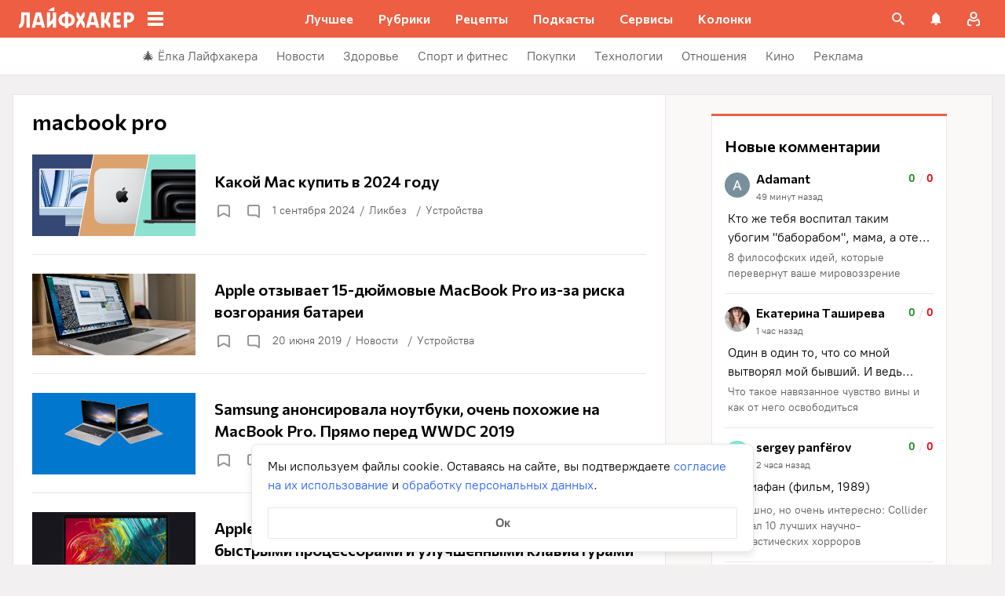

--- FILE ---
content_type: text/html; charset=utf-8
request_url: https://lifehacker.ru/tag/macbook-pro/
body_size: 124926
content:
<!DOCTYPE html><html  lang="ru-RU" data-version="7.5.3"><head><meta charset="utf-8">
<meta name="viewport" content="width=device-width, initial-scale=1">
<title>Macbook pro — Лайфхакер</title>
<script src="https://yandex.ru/ads/system/context.js" crossorigin="anonymous" async></script>
<script src="https://yandex.ru/ads/system/header-bidding.js" async></script>
<style>@font-face{ascent-override:92%;descent-override:14%;font-family:Commissioner Fallback;size-adjust:102%;src:local("Trebuchet MS")}@font-face{font-display:swap;font-family:Commissioner;font-style:normal;font-weight:400;src:url(/_nuxt/commissioner-cyrillic-ext-DkishM3g.woff2) format("woff2");unicode-range:u+0460-052f,u+1c80-1c8a,u+20b4,u+2de0-2dff,u+a640-a69f,u+fe2e-fe2f}@font-face{font-display:swap;font-family:Commissioner;font-style:normal;font-weight:400;src:url(/_nuxt/commissioner-cyrillic-CXRMZCSJ.woff2) format("woff2");unicode-range:u+0301,u+0400-045f,u+0490-0491,u+04b0-04b1,u+2116}@font-face{font-display:swap;font-family:Commissioner;font-style:normal;font-weight:400;src:url(/_nuxt/commissioner-latin-ext-DHU98tzF.woff2) format("woff2");unicode-range:u+0100-02ba,u+02bd-02c5,u+02c7-02cc,u+02ce-02d7,u+02dd-02ff,u+0304,u+0308,u+0329,u+1d00-1dbf,u+1e00-1e9f,u+1ef2-1eff,u+2020,u+20a0-20ab,u+20ad-20c0,u+2113,u+2c60-2c7f,u+a720-a7ff}@font-face{font-display:swap;font-family:Commissioner;font-style:normal;font-weight:400;src:url(/_nuxt/commissioner-latin-BQgS9_UG.woff2) format("woff2");unicode-range:u+00??,u+0131,u+0152-0153,u+02bb-02bc,u+02c6,u+02da,u+02dc,u+0304,u+0308,u+0329,u+2000-206f,u+20ac,u+2122,u+2191,u+2193,u+2212,u+2215,u+feff,u+fffd}@font-face{font-display:swap;font-family:Commissioner;font-style:normal;font-weight:600;src:url(/_nuxt/commissioner-cyrillic-ext-DkishM3g.woff2) format("woff2");unicode-range:u+0460-052f,u+1c80-1c8a,u+20b4,u+2de0-2dff,u+a640-a69f,u+fe2e-fe2f}@font-face{font-display:swap;font-family:Commissioner;font-style:normal;font-weight:600;src:url(/_nuxt/commissioner-cyrillic-CXRMZCSJ.woff2) format("woff2");unicode-range:u+0301,u+0400-045f,u+0490-0491,u+04b0-04b1,u+2116}@font-face{font-display:swap;font-family:Commissioner;font-style:normal;font-weight:600;src:url(/_nuxt/commissioner-latin-ext-DHU98tzF.woff2) format("woff2");unicode-range:u+0100-02ba,u+02bd-02c5,u+02c7-02cc,u+02ce-02d7,u+02dd-02ff,u+0304,u+0308,u+0329,u+1d00-1dbf,u+1e00-1e9f,u+1ef2-1eff,u+2020,u+20a0-20ab,u+20ad-20c0,u+2113,u+2c60-2c7f,u+a720-a7ff}@font-face{font-display:swap;font-family:Commissioner;font-style:normal;font-weight:600;src:url(/_nuxt/commissioner-latin-BQgS9_UG.woff2) format("woff2");unicode-range:u+00??,u+0131,u+0152-0153,u+02bb-02bc,u+02c6,u+02da,u+02dc,u+0304,u+0308,u+0329,u+2000-206f,u+20ac,u+2122,u+2191,u+2193,u+2212,u+2215,u+feff,u+fffd}@font-face{ascent-override:90%;descent-override:20%;font-family:PT Root Fallback;size-adjust:99%;src:local("Arial")}@font-face{font-display:swap;font-family:PT Root;font-style:normal;font-weight:700;src:url(/_nuxt/pt-root-bold-cyrillic-ext-DvRWtDjP.woff2) format("woff2");unicode-range:u+0460-052f,u+1c80-1c8a,u+20b4,u+2de0-2dff,u+a640-a69f,u+fe2e-fe2f}@font-face{font-display:swap;font-family:PT Root;font-style:normal;font-weight:700;src:url(/_nuxt/pt-root-bold-cyrillic-BLhMUhD6.woff2) format("woff2");unicode-range:u+0301,u+0400-045f,u+0490-0491,u+04b0-04b1,u+2116}@font-face{font-display:swap;font-family:PT Root;font-style:normal;font-weight:700;src:url(/_nuxt/pt-root-bold-latin-ext-CNk3-nEk.woff2) format("woff2");unicode-range:u+0100-02ba,u+02bd-02c5,u+02c7-02cc,u+02ce-02d7,u+02dd-02ff,u+0304,u+0308,u+0329,u+1d00-1dbf,u+1e00-1e9f,u+1ef2-1eff,u+2020,u+20a0-20ab,u+20ad-20c0,u+2113,u+2c60-2c7f,u+a720-a7ff}@font-face{font-display:swap;font-family:PT Root;font-style:normal;font-weight:700;src:url(/_nuxt/pt-root-bold-latin-CIvPDHA6.woff2) format("woff2");unicode-range:u+00??,u+0131,u+0152-0153,u+02bb-02bc,u+02c6,u+02da,u+02dc,u+0304,u+0308,u+0329,u+2000-206f,u+20ac,u+2122,u+2191,u+2193,u+2212,u+2215,u+feff,u+fffd}@font-face{font-display:swap;font-family:PT Root;font-style:normal;font-weight:light;src:url(/_nuxt/pt-root-light-cyrillic-ext-DZg1-2W2.woff2) format("woff2");unicode-range:u+0460-052f,u+1c80-1c8a,u+20b4,u+2de0-2dff,u+a640-a69f,u+fe2e-fe2f}@font-face{font-display:swap;font-family:PT Root;font-style:normal;font-weight:light;src:url(/_nuxt/pt-root-light-cyrillic-C71uOQkK.woff2) format("woff2");unicode-range:u+0301,u+0400-045f,u+0490-0491,u+04b0-04b1,u+2116}@font-face{font-display:swap;font-family:PT Root;font-style:normal;font-weight:light;src:url(/_nuxt/pt-root-light-latin-ext-73rX_KCB.woff2) format("woff2");unicode-range:u+0100-02ba,u+02bd-02c5,u+02c7-02cc,u+02ce-02d7,u+02dd-02ff,u+0304,u+0308,u+0329,u+1d00-1dbf,u+1e00-1e9f,u+1ef2-1eff,u+2020,u+20a0-20ab,u+20ad-20c0,u+2113,u+2c60-2c7f,u+a720-a7ff}@font-face{font-display:swap;font-family:PT Root;font-style:normal;font-weight:light;src:url(/_nuxt/pt-root-light-latin-D6lfDLeH.woff2) format("woff2");unicode-range:u+00??,u+0131,u+0152-0153,u+02bb-02bc,u+02c6,u+02da,u+02dc,u+0304,u+0308,u+0329,u+2000-206f,u+20ac,u+2122,u+2191,u+2193,u+2212,u+2215,u+feff,u+fffd}@font-face{font-display:swap;font-family:PT Root;font-style:normal;font-weight:medium;src:url(/_nuxt/pt-root-medium-cyrillic-ext-3S4moe3W.woff2) format("woff2");unicode-range:u+0460-052f,u+1c80-1c8a,u+20b4,u+2de0-2dff,u+a640-a69f,u+fe2e-fe2f}@font-face{font-display:swap;font-family:PT Root;font-style:normal;font-weight:medium;src:url(/_nuxt/pt-root-medium-cyrillic-hWK9t7mk.woff2) format("woff2");unicode-range:u+0301,u+0400-045f,u+0490-0491,u+04b0-04b1,u+2116}@font-face{font-display:swap;font-family:PT Root;font-style:normal;font-weight:medium;src:url(/_nuxt/pt-root-medium-latin-ext-tvU4uSyG.woff2) format("woff2");unicode-range:u+0100-02ba,u+02bd-02c5,u+02c7-02cc,u+02ce-02d7,u+02dd-02ff,u+0304,u+0308,u+0329,u+1d00-1dbf,u+1e00-1e9f,u+1ef2-1eff,u+2020,u+20a0-20ab,u+20ad-20c0,u+2113,u+2c60-2c7f,u+a720-a7ff}@font-face{font-display:swap;font-family:PT Root;font-style:normal;font-weight:medium;src:url(/_nuxt/pt-root-medium-latin-D6B0UbJY.woff2) format("woff2");unicode-range:u+00??,u+0131,u+0152-0153,u+02bb-02bc,u+02c6,u+02da,u+02dc,u+0304,u+0308,u+0329,u+2000-206f,u+20ac,u+2122,u+2191,u+2193,u+2212,u+2215,u+feff,u+fffd}@font-face{font-display:swap;font-family:PT Root;font-style:normal;font-weight:regular;src:url(/_nuxt/pt-root-regular-cyrillic-ext-CX5iPA94.woff2) format("woff2");unicode-range:u+0460-052f,u+1c80-1c8a,u+20b4,u+2de0-2dff,u+a640-a69f,u+fe2e-fe2f}@font-face{font-display:swap;font-family:PT Root;font-style:normal;font-weight:regular;src:url(/_nuxt/pt-root-regular-cyrillic-7AtP7voP.woff2) format("woff2");unicode-range:u+0301,u+0400-045f,u+0490-0491,u+04b0-04b1,u+2116}@font-face{font-display:swap;font-family:PT Root;font-style:normal;font-weight:regular;src:url(/_nuxt/pt-root-regular-latin-ext-BJ6GUxYM.woff2) format("woff2");unicode-range:u+0100-02ba,u+02bd-02c5,u+02c7-02cc,u+02ce-02d7,u+02dd-02ff,u+0304,u+0308,u+0329,u+1d00-1dbf,u+1e00-1e9f,u+1ef2-1eff,u+2020,u+20a0-20ab,u+20ad-20c0,u+2113,u+2c60-2c7f,u+a720-a7ff}@font-face{font-display:swap;font-family:PT Root;font-style:normal;font-weight:regular;src:url(/_nuxt/pt-root-regular-latin-DxPKeczv.woff2) format("woff2");unicode-range:u+00??,u+0131,u+0152-0153,u+02bb-02bc,u+02c6,u+02da,u+02dc,u+0304,u+0308,u+0329,u+2000-206f,u+20ac,u+2122,u+2191,u+2193,u+2212,u+2215,u+feff,u+fffd}@font-face{font-display:swap;font-family:Menlo;src:url(/_nuxt/menlo-gKnuSF0x.woff2) format("woff2")}body{background:#f2f0f0;font-family:PT Root,PT Root Fallback,Arial,sans-serif;font-feature-settings:"kern" 0}.amp-body{background:var(--background-color,#fbf8f8)}*{box-sizing:border-box;margin:0;padding:0}:focus{outline:none}*{-webkit-tap-highlight-color:transparent}[data-focus-visible]{outline:1px auto -webkit-focus-ring-color}img{max-width:100%}</style>
<style>.error-icon__image[data-v-46a72a3b]{display:block;width:100%}</style>
<style>.modal-fade-enter-active,.modal-fade-leave-active{opacity:0}.error-ok-button{background:#ed5e42;border:none;border-radius:2px;color:#fff;cursor:pointer;font-family:PT Root,PT Root Fallback,Arial,sans-serif;font-size:16px;font-weight:700;line-height:24px;padding:8px;width:100%}@media (hover:hover){.error-ok-button:hover{background:#d44b3f}}</style>
<style>.modal-fade-enter-active,.modal-fade-leave-active{opacity:0}.error-modal{align-items:center;display:flex;justify-content:center;margin:auto}.error-modal__container{background:#fff;border-radius:8px;max-width:320px;padding:40px 24px 24px;position:relative}.error-modal__icon{margin-bottom:24px;margin-left:auto;margin-right:auto;max-width:164px}.error-modal__content{font-family:PT Root,PT Root Fallback,Arial,sans-serif;font-size:16px;line-height:24px}.error-modal__button{margin-top:24px}</style>
<style>.comments-limit-error-modal__text{text-align:center}</style>
<style>.modal-fade-enter-active[data-v-54d97642],.modal-fade-leave-active[data-v-54d97642]{opacity:0}@keyframes action-sheet-54d97642{0%{transform:translateY(100%)}to{transform:translateY(0)}}.action-sheet[data-v-54d97642]{align-content:flex-end;align-items:flex-end;display:flex;width:100vw}.action-sheet__container[data-v-54d97642]{animation-delay:.3s;animation-duration:.3s;animation-name:action-sheet-54d97642;animation-timing-function:linear;background:#fff;border-radius:12px 12px 0 0;position:relative;width:100%}.action-sheet__header[data-v-54d97642]{height:48px;width:100%}.action-sheet__header[data-v-54d97642]:before{background:#e7e7e7;border-radius:2px;content:"";height:4px;left:0;margin:0 auto;position:absolute;right:0;top:22px;width:36px}</style>
<style>.modal-fade-enter-active[data-v-2374b151],.modal-fade-leave-active[data-v-2374b151]{opacity:0}.error-action-sheet__container[data-v-2374b151]{padding:16px}.error-action-sheet__icon[data-v-2374b151]{margin-bottom:24px;margin-left:auto;margin-right:auto;max-width:164px}.error-action-sheet__content[data-v-2374b151]{font-family:PT Root,PT Root Fallback,Arial,sans-serif;font-size:16px;line-height:24px;margin-bottom:24px}.error-action-sheet__button[data-v-2374b151]{width:100%}</style>
<style>.comments-limit-error-action-sheet__text{text-align:center}</style>
<style>:root{--main-color:#ed5e42;--main-color-2:#2962f9;--preview-header-color:#a0270f;--hover-color:#d44b3f;--hover-color-2:#264eb1;--bg-color-substrate:#fbf8f8;--bg-color-substrate-2:#f3f5fc;--bg-color-substrate-3:#f3f5fc;--disabled-color:#d4d7de}</style>
<style>@charset "UTF-8";.single-article__post-content{overflow-wrap:break-word}.single-article__post-content ol,.single-article__post-content ul{list-style:none;margin-bottom:12px}@media (min-width:768px){.single-article__post-content ol,.single-article__post-content ul{margin-bottom:16px}}.single-article__post-content ol li,.single-article__post-content ul li{position:relative}.single-article__post-content ol li:before,.single-article__post-content ul li:before{display:inline-block;margin-right:8px}.single-article__post-content ol li:not(:last-child),.single-article__post-content ul li:not(:last-child){margin-bottom:8px}.single-article__post-content ol li ul,.single-article__post-content ol li>ol,.single-article__post-content ul li ul,.single-article__post-content ul li>ol{margin-top:8px}.single-article__post-content ol{counter-reset:section}.single-article__post-content ol>li:before{content:counter(section) ".";counter-increment:section}.single-article__post-content ol>li:nth-child(-n+10):before{min-width:15px}@media (min-width:768px){.single-article__post-content ol>li:nth-child(-n+10):before{min-width:17px}}.single-article__post-content ol>li:nth-child(-n+10) ol,.single-article__post-content ol>li:nth-child(-n+10) ul{margin-left:20px}@media (min-width:768px){.single-article__post-content ol>li:nth-child(-n+10) ol,.single-article__post-content ol>li:nth-child(-n+10) ul{margin-left:24px}}.single-article__post-content ol>li:nth-child(n+10):before{min-width:24px}@media (min-width:768px){.single-article__post-content ol>li:nth-child(n+10):before{min-width:28px}}.single-article__post-content ol>li:nth-child(n+10) ol,.single-article__post-content ol>li:nth-child(n+10) ul{margin-left:30px}@media (min-width:768px){.single-article__post-content ol>li:nth-child(n+10) ol,.single-article__post-content ol>li:nth-child(n+10) ul{margin-left:34px}}.single-article__post-content ul>li:before{content:"∙";min-width:6px}@media (min-width:768px){.single-article__post-content ul>li:before{min-width:8px}}.single-article__post-content ul ol,.single-article__post-content ul>li>ul{margin-left:12px}@media (min-width:768px){.single-article__post-content ul ol,.single-article__post-content ul>li>ul{margin-left:16px}}.single-article__post-content ul>li>ul>li:before{content:"-"}.single-article__post-content ul>li:nth-child(-n+10) ol,.single-article__post-content ul>li:nth-child(-n+10) ul{margin-left:12px}@media (min-width:768px){.single-article__post-content ul>li:nth-child(-n+10) ol,.single-article__post-content ul>li:nth-child(-n+10) ul{margin-left:16px}}.single-article__post-content ul>li:nth-child(n+10) ol,.single-article__post-content ul>li:nth-child(n+10) ul{margin-left:12px}@media (min-width:768px){.single-article__post-content ul>li:nth-child(n+10) ol,.single-article__post-content ul>li:nth-child(n+10) ul{margin-left:16px}}.single-article__post-content a.lh-link,.single-article__post-content a:not([class]):not([data-rel*=lightbox]){border-bottom:2px solid transparent;color:var(--main-color-2);text-decoration:none}.single-article__post-content a.lh-link:visited,.single-article__post-content a:not([class]):not([data-rel*=lightbox]):visited{color:#7142d6}.single-article__post-content hr{border:1px solid #e7e7e7}.single-article__post-content hr:first-child{margin-bottom:24px}.single-article__post-content hr:not(:last-child):not(:first-child){margin:24px 0}.single-article__post-content hr:last-child{margin-top:24px}.single-article__post-content>*{position:relative}.template-promo .single-article__post-content{margin-bottom:32px}.single-article__post-content .single-article__post-content{padding:0}.single-article__post-content a[name]:not([href]){position:relative;top:-50px;visibility:hidden}.single-article__post-content>p:not(:last-child){margin-bottom:12px}.single-article__post-content>p:not(:last-child)+ol,.single-article__post-content>p:not(:last-child)+ul{margin-top:-4px}.single-article__post-content>p:empty{margin:0}.single-article__post-content>p>img[class*=wp-image]{display:block;margin-bottom:24px;margin-top:24px}.single-article__post-content .image-with-description{margin-bottom:24px}.single-article__post-content .image-with-description figure{margin-bottom:8px}.single-article__post-content .image-with-description p{color:#000;font-family:PT Root,PT Root Fallback,Arial,sans-serif;font-size:14px;font-weight:400;line-height:20px}.single-article__post-content figure,.single-article__post-content iframe{max-width:100%}.single-article__post-content .mobile-border-wrapper{background-color:#eee;line-height:0;margin-bottom:24px;padding:12px 16px;width:100%}.single-article__post-content .mobile-border-wrapper>img{width:288px}@media (min-width:768px){.single-article__post-content .mobile-border-wrapper>img{width:252px}}.single-article__post-content img{height:auto;max-width:100%;width:100%}.single-article__post-content img.mobile-border{background-color:#eee;padding:0}.single-article__post-content img[class*=wp-image-].size-full:not(.mobile-border){width:100%}.single-article__post-content img[class*=wp-image-].alignleft{display:block;margin-left:0;margin-right:auto}.single-article__post-content img[class*=wp-image-].alignright{display:block;margin-left:auto;margin-right:0}.single-article__post-content img[class*=wp-image-].aligncenter{display:block;margin:0 auto;text-align:center}.single-article__post-content .regular-border{border:1px solid #e7e7e7}.single-article__post-content .core-html,.single-article__post-content figure{margin:24px 0}.single-article__post-content .wp-element-caption,.single-article__post-content figcaption{color:#5c5c5c;font-family:PT Root,PT Root Fallback,Arial,sans-serif;font-size:12px;font-weight:400;line-height:18px}.single-article__post-content .wp-element-caption.wp-caption-text a,.single-article__post-content figcaption.wp-caption-text a{color:#5c5c5c;font-family:PT Root,PT Root Fallback,Arial,sans-serif;font-size:12px;font-weight:400;line-height:18px;text-decoration:none}.single-article__post-content .wp-element-caption.wp-caption-text a:not(.without-base-styles),.single-article__post-content .wp-element-caption.wp-caption-text a:not(.without-base-styles):visited,.single-article__post-content .wp-element-caption.wp-caption-text a:not([class]):not([data-rel*=lightbox]),.single-article__post-content .wp-element-caption.wp-caption-text a:not([class]):not([data-rel*=lightbox]):visited,.single-article__post-content .wp-element-caption.wp-caption-text a:not([class]):not([data-rel*=whitebox]),.single-article__post-content .wp-element-caption.wp-caption-text a:not([class]):not([data-rel*=whitebox]):visited,.single-article__post-content figcaption.wp-caption-text a:not(.without-base-styles),.single-article__post-content figcaption.wp-caption-text a:not(.without-base-styles):visited,.single-article__post-content figcaption.wp-caption-text a:not([class]):not([data-rel*=lightbox]),.single-article__post-content figcaption.wp-caption-text a:not([class]):not([data-rel*=lightbox]):visited,.single-article__post-content figcaption.wp-caption-text a:not([class]):not([data-rel*=whitebox]),.single-article__post-content figcaption.wp-caption-text a:not([class]):not([data-rel*=whitebox]):visited{color:#5c5c5c;font-family:PT Root,PT Root Fallback,Arial,sans-serif;font-size:12px;font-weight:400;line-height:18px}.single-article__post-content .viqeo-slot{margin:24px 0}.single-article__post-content .sp-body>h3,.single-article__post-content .sp-body>h4,.single-article__post-content .sp-body>h5,.single-article__post-content .sp-body>h6,.single-article__post-content>h3,.single-article__post-content>h4,.single-article__post-content>h5,.single-article__post-content>h6{margin-top:24px}.single-article__post-content .sp-body>h2,.single-article__post-content .sp-body>h3,.single-article__post-content .sp-body>h4,.single-article__post-content .sp-body>h5,.single-article__post-content .sp-body>h6,.single-article__post-content>h2,.single-article__post-content>h3,.single-article__post-content>h4,.single-article__post-content>h5,.single-article__post-content>h6{font-family:Commissioner,Commissioner Fallback,Trebuchet MS,sans-serif;font-weight:700}.single-article__post-content .sp-body>h2,.single-article__post-content>h2{margin-bottom:12px}.single-article__post-content .sp-body>h3,.single-article__post-content .sp-body>h4,.single-article__post-content .sp-body>h5,.single-article__post-content .sp-body>h6,.single-article__post-content>h3,.single-article__post-content>h4,.single-article__post-content>h5,.single-article__post-content>h6{margin-bottom:8px}.single-article__post-content .sp-body>h1,.single-article__post-content>h1{color:#000;font-family:Commissioner,Commissioner Fallback,Trebuchet MS,sans-serif;font-size:28px;font-weight:600;line-height:36px}.single-article__post-content .sp-body>h2,.single-article__post-content>h2{color:#000;font-family:Commissioner,Commissioner Fallback,Trebuchet MS,sans-serif;font-size:26px;font-weight:600;line-height:34px}.single-article__post-content .sp-body>h3,.single-article__post-content>h3{color:#000;font-family:Commissioner,Commissioner Fallback,Trebuchet MS,sans-serif;font-size:22px;font-weight:600;line-height:30px}.single-article__post-content .sp-body>h4,.single-article__post-content>h4{color:#000;font-family:Commissioner,Commissioner Fallback,Trebuchet MS,sans-serif;font-size:18px;font-weight:600;line-height:26px}.single-article__post-content .sp-body>h5,.single-article__post-content>h5{font-size:14px}.single-article__post-content .sp-body>h6,.single-article__post-content>h6{font-size:12px}.single-article__post-content .lightgrey-box{background:#f3f5fc;border:1px solid #e1eafd;margin:24px -16px;padding:24px}@media (min-width:768px){.single-article__post-content .lightgrey-box{margin:24px 0}}@media (min-width:1024px){.single-article__post-content .lightgrey-box{margin:24px -24px}}.single-article__post-content amp-iframe,.single-article__post-content amp-viqeo-player{margin:24px 0}.single-article__post-content iframe{border:none;min-width:100%;width:100%}.single-article__post-content .siema-caption a{text-decoration:none}.single-article__post-content .siema-caption a,.single-article__post-content .siema-caption a:not(.without-base-styles),.single-article__post-content .siema-caption a:not(.without-base-styles):visited,.single-article__post-content .siema-caption a:not([class]):not([data-rel*=lightbox]),.single-article__post-content .siema-caption a:not([class]):not([data-rel*=lightbox]):visited,.single-article__post-content .siema-caption a:not([class]):not([data-rel*=whitebox]),.single-article__post-content .siema-caption a:not([class]):not([data-rel*=whitebox]):visited{color:#5c5c5c;font-family:PT Root,PT Root Fallback,Arial,sans-serif;font-size:12px;font-weight:400;line-height:18px}.single-article__post-content h2~iframe,.single-article__post-content h2~p>iframe{margin-top:0}.single-article__post-content p+p>iframe{margin-bottom:8px;margin-top:8px}.single-article__post-content p>iframe{margin-bottom:8px;margin-top:24px}.custom-button-amp{background:var(--main-color);border:0;border-radius:2px;color:#000;color:#fff;font-family:PT Root,PT Root Fallback,Arial,sans-serif;font-size:16px;font-weight:700;line-height:24px;text-align:center;width:100%}.custom-button-amp:disabled{background-color:#d4d7de;cursor:default}.image__link{border:none;width:100%}.image__link amp-img{margin:0 auto}.single-article__post-content{color:#000;font-family:PT Root,PT Root Fallback,Arial,sans-serif;font-size:16px;font-weight:400;line-height:24px}@media (min-width:768px){.single-article__post-content{font-size:18px;line-height:26px}}.single-article__post-content h1{color:#000;font-family:Commissioner,Commissioner Fallback,Trebuchet MS,sans-serif;font-size:28px;font-weight:600;line-height:36px}@media (min-width:768px){.single-article__post-content h1{font-size:36px;line-height:44px}}.single-article__post-content h2{color:#000;font-family:Commissioner,Commissioner Fallback,Trebuchet MS,sans-serif;font-size:26px;font-weight:600;line-height:34px}@media (min-width:768px){.single-article__post-content h2{font-size:28px;line-height:36px}}.single-article__post-content h3{color:#000;font-family:Commissioner,Commissioner Fallback,Trebuchet MS,sans-serif;font-size:22px;font-weight:600;line-height:30px}@media (min-width:768px){.single-article__post-content h3{font-size:24px;line-height:32px}}.single-article__post-content h4{color:#000;font-family:Commissioner,Commissioner Fallback,Trebuchet MS,sans-serif;font-size:18px;font-weight:600;line-height:26px}@media (min-width:768px){.single-article__post-content h4{font-size:20px;line-height:28px}.template-promo .single-article__post-content{margin-bottom:40px}}.add-margin-bottom .above-comments-widgets__container .single-article__post-content iframe{margin-bottom:0}.above-comments-widgets__container .single-article__post-content .html-widget__title~iframe,.above-comments-widgets__container .single-article__post-content h2~iframe{margin-top:0}.single-article__post-content .mobile-border-wrapper{align-items:center;display:inline-flex;flex-wrap:wrap;justify-content:center}@media (min-width:768px){.single-article__post-content .mobile-border-wrapper{flex-wrap:nowrap;padding:16px}.single-article__post-content .sp-body>h2,.single-article__post-content>h2{margin-top:40px}}.single-article__post-content .viqeo-embed{margin-bottom:12px}@media (min-width:768px){.single-article__post-content .viqeo-embed{margin-bottom:16px}}.single-article__post-content .tiktok-embed{min-width:288px!important}@media (min-width:768px){.template-broadside .single-article__post-content.single-article__content-container iframe[id*=quiz]{left:calc(var(--vw)*100/2*-1 - -296px)!important;margin-right:calc(var(--vw)*100/2*-1 - -296px)!important;max-width:calc(var(--vw)*100)!important;position:relative!important;width:calc(var(--vw)*100)!important}}@media (min-width:1024px){.template-broadside .single-article__post-content.single-article__content-container iframe[id*=quiz]{left:calc(var(--vw)*100/2*-1 - -366px)!important;margin-right:calc(var(--vw)*100/2*-1 - -366px)!important}}.single-article__post-content figure:not([class*=stk-]){max-width:100%!important;width:100%!important}.single-article__post-content figure:not([class*=stk-]) .size-full{width:100%}.single-article__post-content figure:not([class*=stk-]) .mobile-border-wrapper{margin-bottom:8px}.single-article__post-content figure:not([class*=stk-]) a:not([class]){border-bottom:none}.single-article__post-content figure:not([class*=stk-]).aligncenter .image__link{display:flex;justify-content:center}.single-article__post-content figure:not([class*=stk-]).alignleft .image__link{display:flex;justify-content:left}.single-article__post-content figure:not([class*=stk-]).alignright .image__link{display:flex;justify-content:right}.single-article__post-content .instagram-media,.single-article__post-content .twitter-tweet{margin-bottom:24px!important;margin-top:24px!important}.single-article__post-content iframe[id^=iFrameResizer],.single-article__post-content iframe[id^=vkwidget]{margin-bottom:24px;margin-top:24px}.add-margin-bottom .single-article__post-content iframe[id^=iFrameResizer]{margin-bottom:0}.single-article__post-content pre{white-space:pre-wrap}@media (min-width:768px){.speech-author{align-items:stretch;flex-direction:row}.speech-author .portrait-author{align-self:flex-start;margin-bottom:0;margin-right:16px}}.speech-author .portrait-author img{height:100%;-o-object-fit:cover;object-fit:cover;-o-object-position:center;object-position:center;width:100%}@media (min-width:768px){.speech-author .description-author{padding-top:8px}.speech-author .name-author{align-self:flex-start;text-align:left}.speech-author .about-author{color:#000;flex-grow:1;font-family:PT Root,PT Root Fallback,Arial,sans-serif;font-size:16px;font-weight:700;font-weight:500;line-height:24px}.speech-author .about-author:empty{flex-grow:0;margin-top:4px}.speech-wrapper{display:grid;grid-template-areas:"portrait name" "portrait about" "speech   speech";grid-template-columns:min-content 1fr;grid-template-rows:auto;padding:24px 16px 32px}.speech-wrapper .portrait-author{align-self:flex-start;grid-area:portrait;margin-right:16px}.speech-wrapper .name-author{align-self:end;grid-area:name;text-align:left}.speech-wrapper .about{color:#000;font-family:PT Root,PT Root Fallback,Arial,sans-serif;font-size:16px;font-weight:700;font-weight:400;grid-area:about;line-height:24px}.speech-wrapper .speech{grid-area:speech}.speech-wrapper .speech>p:not(:last-child){margin-bottom:12px}.speech-simple{padding:24px 16px 32px}.promo-block__container{padding-left:24px;padding-right:24px}}.promo-block__header{display:flex;justify-content:space-between}.promo-block__ads{flex-grow:1}.promo-block__logo-wrapper{display:flex;overflow:hidden}@media (hover:hover){.promo-block__button:hover:before{opacity:1}}code{background:#f3f5fc;border-radius:4px;-webkit-box-decoration-break:clone;box-decoration-break:clone;box-shadow:4px 0 #f3f5fc,-4px 0 #f3f5fc;color:#000;display:block;font-family:Menlo,monospace;font-size:16px;font-weight:400;line-height:24px;margin:24px 4px;padding:2.5px 0;word-break:break-word}@media (min-width:768px){code{font-size:18px;line-height:26px}}iframe[src*=quiz]{border:none;box-shadow:none;box-sizing:content-box;margin-top:-50px;outline:none;overflow:hidden;padding-top:50px;width:100%}.html-widget__title{color:#000;font-family:Commissioner,Commissioner Fallback,Trebuchet MS,sans-serif;font-size:26px;font-weight:600;line-height:34px;margin-bottom:16px;margin-top:24px}@media (min-width:768px){.html-widget__title{font-size:28px;line-height:36px}}html.no-scroll{overflow:hidden;overscroll-behavior:none;touch-action:none}@view-transition{navigation:auto}.modal-fade-enter-active,.modal-fade-leave-active{opacity:0}:root{--main-color:#ed5e42;--main-color-2:#2962f9;--preview-header-color:#a0270f;--hover-color:#d44b3f;--hover-color-2:#264eb1;--bg-color-substrate:#fbf8f8;--bg-color-substrate-2:#f3f5fc;--bg-color-substrate-3:#f3f5fc;--disabled-color:#d4d7de}.wpappbox{display:none}.ub-sticky-side-right{pointer-events:none}#credential_picker_iframe{z-index:9999999999!important}body.one-level-menu>.adfox-banner-background{top:0!important}.test-pixel,.test-pixel-observer{font-size:0;height:1px;opacity:0;position:absolute;width:1px}</style>
<style>.archive-page[data-v-29292b1d]{background:#fff;font-family:PT Root,PT Root Fallback,Arial,sans-serif;height:100%;padding-bottom:1px}.archive-page__widget-under-news[data-v-29292b1d]{margin:8px 0;text-align:center}.archive-page__top[data-v-29292b1d]{align-items:center;display:flex;justify-content:space-between;padding:0 16px}@media (min-width:768px){.archive-page__top[data-v-29292b1d]{padding:16px 24px 0}}.archive-page__breadcrumbs[data-v-29292b1d]{padding:0 16px 16px}@media (min-width:768px){.archive-page__breadcrumbs[data-v-29292b1d]{padding:16px 24px 8px}}.show-more[data-v-29292b1d]{align-items:center;background:var(--main-color);border-radius:2px;color:#000;color:#fff;display:flex;font-family:PT Root,PT Root Fallback,Arial,sans-serif;font-size:16px;font-weight:700;height:56px;justify-content:center;line-height:24px;margin:8px 16px 24px;text-decoration:none;width:calc(100% - 32px)}@media (min-width:768px){.show-more[data-v-29292b1d]{margin:8px 24px 32px;width:calc(100% - 48px)}}@media (hover:hover){.show-more[data-v-29292b1d]:hover{background:var(--hover-color)}}</style>
<style>@media (min-width:768px){.widgets-below-header{margin-top:0}}.below-comments-widgets__container .zen-widget.widget{width:calc(100% + 16px)}@media (min-width:768px){.below-comments-widgets__container .zen-widget.widget{width:calc(100% + 24px)}}.footer-widgets__container-1 .zen-widget.widget{width:calc(100% + 16px)}@media (min-width:768px){.footer-widgets__container-1 .zen-widget.widget{width:calc(100% + 24px)}.footer-widgets__container-1 .single-article__post-content .lightgrey-box{margin-left:0;margin-right:0}}.left-sidebar-and-other-content--rerender{opacity:0}.adfox-banner-background~#__nuxt .route-archive .left-sidebar-and-other-content{margin-top:0}.adfox-banner-background{display:none}@media (min-width:1024px){.adfox-banner-background{display:block}}@media print{.adfox-banner-background,a[href*=adfox],div[id^=adfox_]{display:none}}</style>
<style>.route-archive[data-v-5291a24c]{background-color:#fff;display:flex;flex-direction:column;min-height:100vh}@media (min-width:768px){.route-archive[data-v-5291a24c]{background-color:transparent}}.route-archive img[data-v-5291a24c]{max-width:100%}.route-archive__widgets-above-header[data-v-5291a24c]{position:relative}.route-archive .left-sidebar-and-other-content[data-v-5291a24c]{flex:1;margin-top:16px;position:relative}@media (min-width:768px){.route-archive .left-sidebar-and-other-content[data-v-5291a24c]{display:flex;margin-top:24px;padding-top:0;z-index:2}}@media (min-width:1024px){.route-archive .left-sidebar-and-other-content[data-v-5291a24c]{background:var(--bg-color-substrate);flex-wrap:wrap;justify-content:center;margin:24px auto 0;max-width:1248px}}@media (min-width:1280px){.route-archive .left-sidebar-and-other-content[data-v-5291a24c]{max-width:1248px;padding:0}}.route-archive .left-sidebar[data-v-5291a24c]{left:-9999px;position:absolute}@media (min-width:1024px){.route-archive .left-sidebar[data-v-5291a24c]{display:none;flex:0 0 220px;left:auto;position:static}}.route-archive .other-content[data-v-5291a24c]{border-top:0;margin:0 auto;max-width:640px;padding:0}@media (min-width:768px){.route-archive .other-content[data-v-5291a24c]{border:1px solid #e7e7e7;min-width:768px}}@media (min-width:1024px){.route-archive .other-content[data-v-5291a24c]{min-width:832px}}@media (min-width:1280px){.route-archive .other-content[data-v-5291a24c]{max-width:1248px;min-width:1248px;width:100%}}.route-archive .other-content__main-and-right-sidebar[data-v-5291a24c]{display:flex}@media (min-width:1024px){.route-archive .other-content__main-and-right-sidebar[data-v-5291a24c]{justify-content:space-between}}.route-archive .other-content__main[data-v-5291a24c]{height:100%;width:100%}@media (min-width:768px){.route-archive .other-content__main[data-v-5291a24c]{min-width:640px}}@media (min-width:1280px){.route-archive .other-content__main[data-v-5291a24c]{border-right:1px solid #e7e7e7;margin-right:0;max-width:831px}}.route-archive .other-content__right-sidebar[data-v-5291a24c]{display:none}@media (min-width:1280px){.route-archive .other-content__right-sidebar[data-v-5291a24c]{display:block;flex:0 0 300px;margin:24px auto;max-width:300px}}.template-broadside .left-sidebar-and-other-content[data-v-5291a24c]{position:relative}@media (min-width:1024px){.template-broadside .footer-widgets__container[data-v-5291a24c]{max-width:none}}.template-toc .left-sidebar-and-other-content[data-v-5291a24c]{background-color:var(--bg-color-substrate);position:relative}@media (min-width:1280px){.template-toc .left-sidebar-and-other-content[data-v-5291a24c]{background:unset}}.template-toc.jumper-post .left-sidebar-and-other-content[data-v-5291a24c]{background:#f2f0f0}@media (min-width:1280px){.template-toc.jumper-post .left-sidebar-and-other-content[data-v-5291a24c]{background:unset}}.template-one-column .left-sidebar-and-other-content[data-v-5291a24c]{background:var(--bg-color-substrate);position:relative}@media (min-width:1280px){.template-one-column .left-sidebar-and-other-content[data-v-5291a24c]{background:unset}}@media (min-width:768px){.template-one-column .other-content[data-v-5291a24c]{padding:24px 0 0}}.template-two-column .left-sidebar-and-other-content[data-v-5291a24c]{background:var(--bg-color-substrate);margin:0 auto;position:relative;width:100%}@media (min-width:1280px){.template-two-column .left-sidebar-and-other-content[data-v-5291a24c]{background:unset;max-width:1280px}}.template-two-column.jumper-post .other-content__main-and-right-sidebar[data-v-5291a24c]{margin-bottom:48px}@media (min-width:1024px){.template-two-column.jumper-post .other-content__main-and-right-sidebar[data-v-5291a24c]{margin-bottom:0;padding-bottom:24px}.template-two-column.jumper-post .left-sidebar-and-other-content[data-v-5291a24c]{background:#f2f0f0}}@media (min-width:1280px){.template-two-column.jumper-post .left-sidebar-and-other-content[data-v-5291a24c]{background:unset}}.template-two-column .other-content__main-and-right-sidebar[data-v-5291a24c]{background:#fff}@media (min-width:768px){.template-two-column .other-content__main-and-right-sidebar[data-v-5291a24c]{margin:24px auto;padding:0 24px}}@media (min-width:1024px){.template-two-column .other-content__main-and-right-sidebar[data-v-5291a24c]{background:var(--bg-color-substrate);display:flex;justify-content:center;margin:unset;max-width:1280px;padding:24px 30px;width:100%}}@media (min-width:1280px){.template-two-column .other-content__main-and-right-sidebar[data-v-5291a24c]{max-width:1280px;width:100%}}.template-two-column.type-page .other-content__main-and-right-sidebar[data-v-5291a24c]{padding-bottom:0}@media (min-width:1024px){.template-two-column .other-content__main[data-v-5291a24c]{margin-right:24px}}.template-two-column .other-content__right-sidebar[data-v-5291a24c]{display:none}@media (min-width:1024px){.template-two-column .other-content__right-sidebar[data-v-5291a24c]{display:unset;position:relative;width:300px;z-index:1}}.error-template-two-column .left-sidebar-and-other-content[data-v-5291a24c]{position:relative}@media (min-width:768px){.error-template-two-column .other-content__main-and-right-sidebar[data-v-5291a24c]{background:var(--bg-color-substrate);margin:0 auto;padding:24px 0}}@media (min-width:1024px){.error-template-two-column .other-content__main-and-right-sidebar[data-v-5291a24c]{display:flex;justify-content:center;max-width:1020px;padding-bottom:0}}@media (min-width:1280px){.error-template-two-column .other-content__main-and-right-sidebar[data-v-5291a24c]{max-width:1280px}}@media (min-width:768px){.error-template-two-column .other-content__main[data-v-5291a24c]{background:#fff;border:1px solid #e7e7e7}}@media (min-width:1024px){.error-template-two-column .other-content__main[data-v-5291a24c]{background:unset;border:none;margin-right:24px}}.error-template-two-column .other-content__right-sidebar[data-v-5291a24c]{display:none}@media (min-width:1024px){.error-template-two-column .other-content__right-sidebar[data-v-5291a24c]{display:unset;position:relative;width:300px;z-index:1}}.health-template .route-health-about-project .left-sidebar-and-other-content[data-v-5291a24c]{background-color:#f3f5fc;margin-bottom:0;margin-top:0}.health-template .route-health-about-project .content-wrapper-for-branding__wrapper[data-v-5291a24c]{display:none}@media (min-width:768px){.health-template .route-health-about-project .other-content[data-v-5291a24c]{padding:0}}@media (min-width:1024px){.health-template .route-health-about-project .other-content[data-v-5291a24c]{padding:24px 0 0}.health-template .route-health-about-project .single-article__substrate-one-column[data-v-5291a24c]{border:1px solid #e7e7e7;border-bottom:none}}.health-template .route-health-experts .left-sidebar-and-other-content[data-v-5291a24c]{background-color:#f3f5fc;margin-bottom:0;margin-top:0}.health-template .route-health-experts .content-wrapper-for-branding__wrapper[data-v-5291a24c]{display:none}@media (min-width:768px){.health-template .route-health-experts .other-content[data-v-5291a24c]{padding:0}}@media (min-width:1024px){.health-template .route-health-experts .other-content[data-v-5291a24c]{padding:24px 0 0}.health-template .route-health-experts .single-article__substrate-one-column[data-v-5291a24c]{border:1px solid #e7e7e7;border-bottom:none}}.health-service-container .left-sidebar-and-other-content[data-v-5291a24c]{margin-top:0}@media (min-width:768px){.health-service-container .left-sidebar-and-other-content[data-v-5291a24c]{margin-top:24px}}@media (min-width:1280px){.health-service-container .left-sidebar-and-other-content[data-v-5291a24c]{margin-bottom:24px}}.health-service-container .other-content__main[data-v-5291a24c]{background-color:#fff}.health-template .route-archive .left-sidebar-and-other-content[data-v-5291a24c]{margin-top:0}@media (min-width:768px){.health-template .route-archive .left-sidebar-and-other-content[data-v-5291a24c]{margin-top:24px}}.health-template .route-archive .other-content__main-and-right-sidebar[data-v-5291a24c]{height:100%}.health-template .route-health-home .left-sidebar-and-other-content[data-v-5291a24c]{flex-direction:column}[data-v-5291a24c] .single-article .single-article__content p a,[data-v-5291a24c] .single-article .single-article__content summary a{border-bottom:2px solid transparent;color:var(--main-color-2);text-decoration:none}@media (hover:hover){[data-v-5291a24c] .single-article .single-article__content p a:hover,[data-v-5291a24c] .single-article .single-article__content summary a:hover{border-bottom:2px solid var(--main-color-2)}}[data-v-5291a24c] .single-article .single-article__content p a:visited,[data-v-5291a24c] .single-article .single-article__content summary a:visited{color:#7142d6}@media (hover:hover){[data-v-5291a24c] .single-article .single-article__content p a:visited:hover,[data-v-5291a24c] .single-article .single-article__content summary a:visited:hover{border-bottom:2px solid #7142d6}}.page[data-v-5291a24c]{display:flex;flex-direction:column;min-height:100vh}.below-comments-widgets__container[data-v-5291a24c],.footer-widgets__container-1[data-v-5291a24c]{background:#fff;margin-left:auto;margin-right:auto;max-width:1280px;width:100%;z-index:1}.footer-widgets__container-1[data-v-5291a24c]{border-top:1px solid #e7e7e7}</style>
<style>.widgets-renderer .widget-between-posts.add-margin-bottom .lightgrey-box{margin:24px -16px 0}.other-content__main .widgets-renderer{max-width:100vw}@media (min-width:768px){.other-content__main .widgets-renderer{max-width:640px;min-width:100%}}.other-content__main .widgets-renderer h2,.other-content__main .widgets-renderer h3,.other-content__main .widgets-renderer h4,.other-content__main .widgets-renderer h5,.other-content__main .widgets-renderer h6{margin-top:24px}.other-content__main .widgets-renderer *~h2:not(.lh-middle-article-card__title){margin-top:32px}@media (min-width:768px){.other-content__main .widgets-renderer *~h2:not(.lh-middle-article-card__title){margin-top:40px}}.other-content__main .widgets-renderer *~h3:not(.lh-middle-article-card__title),.other-content__main .widgets-renderer *~h4:not(.lh-middle-article-card__title),.other-content__main .widgets-renderer *~h5:not(.lh-middle-article-card__title),.other-content__main .widgets-renderer *~h6:not(.lh-middle-article-card__title){margin-top:24px}.widgets-renderer__sticky{contain-intrinsic-height:auto 100vh;contain-intrinsic-width:auto 300px;content-visibility:auto}.other-content__right-sidebar .widgets-renderer__sticky,.recipes-layout__right-sidebar .widgets-renderer__sticky{position:sticky;top:72px}.widgets-renderer-item_parsed-html:not(:has(.lightgrey-box,.grey-box)){content-visibility:auto}.widgets-renderer-item_posts-collection{contain-intrinsic-height:auto 570px;contain-intrinsic-width:auto 100vw;content-visibility:auto}@media (min-width:768px){.widgets-renderer-item_posts-collection{contain-intrinsic-height:auto 340px;contain-intrinsic-width:auto 780px}}.widgets-renderer-item_taxonomy-posts-slider{contain-intrinsic-height:auto 330px;contain-intrinsic-width:auto 100vw;content-visibility:auto}@media (min-width:768px){.widgets-renderer-item_taxonomy-posts-slider{contain-intrinsic-width:auto 780px}}.widgets-renderer-item_recipes-list{contain-intrinsic-height:auto 480px;contain-intrinsic-width:auto 100vw;content-visibility:auto}@media (min-width:768px){.widgets-renderer-item_recipes-list{contain-intrinsic-height:auto 640px;contain-intrinsic-width:auto 640px}}.other-content__sidebar-widget{margin:0 auto}.other-content__sidebar-widget:last-child{position:sticky;top:72px}.widget-below-header{overflow:hidden}.widget-below-header .custom-html-widget{text-align:center}.add-margin-bottom{margin-bottom:24px}.homepage__widgets-above-header .add-margin-bottom,.page__widget-above-header.add-margin-bottom,.widget-below-header.add-margin-bottom,.widget-between-posts.add-margin-bottom{margin-bottom:0}.above-comments-widgets__container .widgets-renderer-item_taxonomy-posts-cards+.widgets-renderer-item_taxonomy-posts-cards,.below-comments-widgets__container .widgets-renderer-item_taxonomy-posts-cards+.widgets-renderer-item_taxonomy-posts-cards{margin-top:-24px}@media (min-width:768px){.above-comments-widgets__container .widgets-renderer-item_taxonomy-posts-cards+.widgets-renderer-item_taxonomy-posts-cards,.below-comments-widgets__container .widgets-renderer-item_taxonomy-posts-cards+.widgets-renderer-item_taxonomy-posts-cards{margin-top:-25px}.template-broadside .below-comments-widgets__container{margin:0 auto;max-width:732px;min-width:unset}}.template-two-column .below-comments-widgets__container .add-margin-bottom:last-child{margin-bottom:0}@media (min-width:1024px){.template-table-of-contents .below-comments-widgets__container .add-margin-bottom:last-child{margin-bottom:0}}.template-two-column .other-content__sidebar-widgets .add-margin-bottom:last-child{margin-bottom:0}.type-page .other-content__sidebar-widgets .add-margin-bottom:last-child{margin-bottom:24px}.other-content__sidebar-widget.set-position-fixed{position:fixed;width:300px}</style>
<style>.top-header-container[data-v-c787ebe6]{height:48px;position:sticky;top:0;z-index:999}</style>
<style>.error-boundered[data-v-2d090631]{font-family:PT Root,PT Root Fallback,Arial,sans-serif}</style>
<style>.top-header[data-v-1ff0feb9]{background:var(--main-color);height:48px;width:100%}.route-preview .top-header[data-v-1ff0feb9]{background:var(--preview-header-color)}.top-header .icon[data-v-1ff0feb9]{height:24px;width:24px}.top-header__health-title[data-v-1ff0feb9]{color:#fff;display:none;font-family:Commissioner,Commissioner Fallback,Trebuchet MS,sans-serif;font-size:11px;font-weight:500;letter-spacing:.04em;line-height:24px;margin-left:12px;margin-top:1px;position:relative;text-decoration:none;text-transform:uppercase;transform:translateZ(0);will-change:transform}@media (min-width:360px){.top-header__health-title[data-v-1ff0feb9]{display:block;font-size:11px}}@media (min-width:768px){.top-header__health-title[data-v-1ff0feb9]{font-size:12px;margin-left:16px}}.top-header__health-title[data-v-1ff0feb9]:before{background-color:#fff;content:"";height:100%;left:-6px;position:absolute;width:1px}@media (min-width:768px){.top-header__health-title[data-v-1ff0feb9]:before{left:-8px}}.top-header__notifications[data-v-1ff0feb9]{bottom:0;box-shadow:0 -8px 16px #0000000d;display:flex;height:56px;left:0;position:absolute;width:100%;z-index:1}.top-header__notifications-link[data-v-1ff0feb9]{align-items:center;color:#2962f9;display:flex;font-size:16px;font-weight:700;justify-content:center;text-decoration:none;width:100%}@media (hover:hover){.top-header__notifications-link[data-v-1ff0feb9]:hover{color:#264eb1}}.top-header__inner[data-v-1ff0feb9]{align-items:center;display:flex;height:100%;justify-content:space-between;margin:0 auto;max-width:1280px;position:relative}.top-header__icon[data-v-1ff0feb9]{height:48px;transform:translateZ(0);width:48px;will-change:transform;-webkit-tap-highlight-color:rgba(0,0,0,0)}.top-header__burger-icon[data-v-1ff0feb9]{display:none;height:24px;width:24px}@media (min-width:1024px){.top-header__burger-icon[data-v-1ff0feb9]{display:initial}}.top-header__icon-search[data-v-1ff0feb9]{align-items:center;background:unset;border:none;cursor:pointer;display:flex;justify-content:center}@media (hover:hover){.top-header__icon-search[data-v-1ff0feb9]:hover{background:#fff3}}.top-header__left[data-v-1ff0feb9]{align-items:center;display:flex;flex-basis:100%;height:100%;overflow-x:hidden}.top-header__right[data-v-1ff0feb9]{align-items:center;display:flex;padding-right:4px}@media (min-width:768px){.top-header__right[data-v-1ff0feb9]{padding-right:16px}}@media (min-width:360px){.top-header__right-health[data-v-1ff0feb9]{max-width:120px}}@media (min-width:768px){.top-header__right-health[data-v-1ff0feb9]{max-width:none}}.top-header__logo-lh[data-v-1ff0feb9]{align-items:center;display:flex}@media (min-width:1024px){.top-header__logo-lh[data-v-1ff0feb9]{display:flex;flex:0 0 224px;justify-content:space-between;padding:0 14px 0 24px}}.top-header__logo-lh-link[data-v-1ff0feb9]{display:flex;transform:translateZ(0);will-change:transform}.top-header .top-header__lh-logo-white[data-v-1ff0feb9]{height:24px;width:110px}@media (min-width:768px){.top-header .top-header__lh-logo-white[data-v-1ff0feb9]{height:32px;width:147px}}.top-header__health .top-header__lh-logo-white[data-v-1ff0feb9]{width:92px}@media (min-width:768px){.top-header__health .top-header__lh-logo-white[data-v-1ff0feb9]{width:147px}}.top-header__icon-menu[data-v-1ff0feb9]{cursor:pointer;height:24px;margin:0 8px 0 12px;transform:translateZ(0);will-change:transform}@media (min-width:768px){.top-header__icon-menu[data-v-1ff0feb9]{margin:0 20px 0 22px}}@media (min-width:1024px){.top-header__icon-menu[data-v-1ff0feb9]{display:none}}.top-header__avatar[data-v-1ff0feb9]{align-items:center;cursor:pointer;display:flex;height:48px;justify-content:center;position:relative;transform:translateZ(0);width:48px;will-change:transform;-webkit-tap-highlight-color:rgba(0,0,0,0)}.top-header__avatar-image[data-v-1ff0feb9]{background-color:#fff;border-radius:50%;display:block;height:40px;margin-bottom:0;-o-object-fit:cover;object-fit:cover;-o-object-position:center;object-position:center;width:40px}@media (hover:hover){.top-header__avatar[data-v-1ff0feb9]:hover{background:#fff3}.top-header__avatar:hover .top-header__avatar-menu[data-v-1ff0feb9]{visibility:visible}}.top-header__avatar-menu[data-v-1ff0feb9]{background:#fff;border-radius:0 0 4px 4px;box-shadow:0 3px 18px #00000040;display:none;list-style:none;padding:4px 0;position:absolute;right:0;top:100%;visibility:hidden;width:184px}@media (min-width:768px){.top-header__avatar-menu[data-v-1ff0feb9]{display:block}}.top-header__avatar-menu-item[data-v-1ff0feb9]{color:#000;font-size:16px;height:48px;padding:0 24px}@media (hover:hover){.top-header__avatar-menu-item[data-v-1ff0feb9]:hover{background:#e1eafd}}.top-header__avatar-menu-item a[data-v-1ff0feb9],.top-header__avatar-menu-item button[data-v-1ff0feb9]{align-items:center;background:transparent;border:0;color:inherit;cursor:pointer;display:flex;font:inherit;height:100%;text-decoration:inherit;width:100%}.top-header__avatar-menu-splitter[data-v-1ff0feb9]{background:#e7e7e7;display:block;height:1px;margin:4px 8px;width:calc(100% - 16px)}.top-header__non-auth[data-v-1ff0feb9]{align-items:center;background:unset;border:none;cursor:pointer;display:flex;font-size:0;height:100%;justify-content:center;width:100%}</style>
<style>.svg-asset[data-v-2bc93a81] svg{display:block;height:auto}</style>
<style>.dark-background[data-v-1f789bd3]{background:#000c;bottom:0;cursor:pointer;left:0;min-height:calc(100vh + 5px);position:fixed;right:0;top:0;transform:translateZ(1000px);z-index:9999998}@media (hover:none) and (pointer:coarse){.dark-background[data-v-1f789bd3]{min-height:auto}}@media (hover:hover) and (pointer:fine){.dark-background[data-v-1f789bd3]{display:none}.nav-menu-container[data-v-1f789bd3]{position:sticky;top:48px}}.nav-menu-container__logo[data-v-1f789bd3]{border-bottom:1px solid #e7e7e7;cursor:var(--cursor);display:none;-webkit-user-select:none;-moz-user-select:none;user-select:none}.white .nav-menu-container__logo[data-v-1f789bd3]{align-items:center;display:flex;flex-direction:row-reverse;height:48px;justify-content:space-between;padding:0 30px 0 24px;width:100%}@media (min-width:1024px){.white .nav-menu-container__logo[data-v-1f789bd3]{flex-direction:row}}.white .nav-menu-container__logo .lh-logo-black[data-v-1f789bd3]{height:32px;width:147px;z-index:2}.white .nav-menu-container__logo .burger-icon[data-v-1f789bd3]{height:24px;width:24px;z-index:2}.nav-menu-container__logo-link[data-v-1f789bd3]{display:flex}.nav-menu-container.white[data-v-1f789bd3]{display:none}@media (hover:hover) and (pointer:fine){.nav-menu-container.white[data-v-1f789bd3]{background:#fff;border-radius:0 0 4px 4px;box-shadow:0 4px 24px #00000026;display:block;position:absolute;top:0;width:240px}}.nav-menu-container .nav-menu-enter-active[data-v-1f789bd3],.nav-menu-container .nav-menu-leave-active[data-v-1f789bd3]{transition:opacity .3s ease,transform .3s ease;will-change:transform,opacity}.nav-menu-container .nav-menu-enter[data-v-1f789bd3]{transform:translateZ(1000px) translateY(-80%)}.nav-menu-container .nav-menu-leave-to[data-v-1f789bd3]{opacity:0;transform:translateY(-50%)}</style>
<style>.primary-menu{position:relative}@media (min-width:1024px){.primary-menu{padding-left:16px}}@media (min-width:1280px){.primary-menu{padding-left:0}}.primary-menu--desktop{display:none;height:100%;overflow-x:hidden;width:100%}@media (min-width:1024px){.primary-menu--desktop{display:flex}}.primary-menu--mobile{align-items:stretch;background-color:#fff;border-bottom:1px solid #e7e7e7;display:flex;min-height:48px}@media (min-width:1024px){.primary-menu--mobile{display:none}}</style>
<style>.arrow-menu-wrapper[data-v-b5c0ffa8]{max-width:1248px;padding:0 8px;width:100%}</style>
<style>@font-face{font-family:swiper-icons;font-style:normal;font-weight:400;src:url(data:application/font-woff;charset=utf-8;base64,\ [base64]//wADZ2x5ZgAAAywAAADMAAAD2MHtryVoZWFkAAABbAAAADAAAAA2E2+eoWhoZWEAAAGcAAAAHwAAACQC9gDzaG10eAAAAigAAAAZAAAArgJkABFsb2NhAAAC0AAAAFoAAABaFQAUGG1heHAAAAG8AAAAHwAAACAAcABAbmFtZQAAA/gAAAE5AAACXvFdBwlwb3N0AAAFNAAAAGIAAACE5s74hXjaY2BkYGAAYpf5Hu/j+W2+MnAzMYDAzaX6QjD6/4//Bxj5GA8AuRwMYGkAPywL13jaY2BkYGA88P8Agx4j+/8fQDYfA1AEBWgDAIB2BOoAeNpjYGRgYNBh4GdgYgABEMnIABJzYNADCQAACWgAsQB42mNgYfzCOIGBlYGB0YcxjYGBwR1Kf2WQZGhhYGBiYGVmgAFGBiQQkOaawtDAoMBQxXjg/wEGPcYDDA4wNUA2CCgwsAAAO4EL6gAAeNpj2M0gyAACqxgGNWBkZ2D4/wMA+xkDdgAAAHjaY2BgYGaAYBkGRgYQiAHyGMF8FgYHIM3DwMHABGQrMOgyWDLEM1T9/w8UBfEMgLzE////P/5//f/V/xv+r4eaAAeMbAxwIUYmIMHEgKYAYjUcsDAwsLKxc3BycfPw8jEQA/[base64]/uznmfPFBNODM2K7MTQ45YEAZqGP81AmGGcF3iPqOop0r1SPTaTbVkfUe4HXj97wYE+yNwWYxwWu4v1ugWHgo3S1XdZEVqWM7ET0cfnLGxWfkgR42o2PvWrDMBSFj/IHLaF0zKjRgdiVMwScNRAoWUoH78Y2icB/yIY09An6AH2Bdu/UB+yxopYshQiEvnvu0dURgDt8QeC8PDw7Fpji3fEA4z/PEJ6YOB5hKh4dj3EvXhxPqH/SKUY3rJ7srZ4FZnh1PMAtPhwP6fl2PMJMPDgeQ4rY8YT6Gzao0eAEA409DuggmTnFnOcSCiEiLMgxCiTI6Cq5DZUd3Qmp10vO0LaLTd2cjN4fOumlc7lUYbSQcZFkutRG7g6JKZKy0RmdLY680CDnEJ+UMkpFFe1RN7nxdVpXrC4aTtnaurOnYercZg2YVmLN/d/gczfEimrE/fs/bOuq29Zmn8tloORaXgZgGa78yO9/cnXm2BpaGvq25Dv9S4E9+5SIc9PqupJKhYFSSl47+Qcr1mYNAAAAeNptw0cKwkAAAMDZJA8Q7OUJvkLsPfZ6zFVERPy8qHh2YER+3i/BP83vIBLLySsoKimrqKqpa2hp6+jq6RsYGhmbmJqZSy0sraxtbO3sHRydnEMU4uR6yx7JJXveP7WrDycAAAAAAAH//wACeNpjYGRgYOABYhkgZgJCZgZNBkYGLQZtIJsFLMYAAAw3ALgAeNolizEKgDAQBCchRbC2sFER0YD6qVQiBCv/H9ezGI6Z5XBAw8CBK/m5iQQVauVbXLnOrMZv2oLdKFa8Pjuru2hJzGabmOSLzNMzvutpB3N42mNgZGBg4GKQYzBhYMxJLMlj4GBgAYow/P/PAJJhLM6sSoWKfWCAAwDAjgbRAAB42mNgYGBkAIIbCZo5IPrmUn0hGA0AO8EFTQAA) format("woff")}[data-v-1f0adf55]:root{--swiper-theme-color:#007aff}[data-v-1f0adf55]:host{display:block;margin-left:auto;margin-right:auto;position:relative;z-index:1}.swiper[data-v-1f0adf55]{display:block;list-style:none;margin-left:auto;margin-right:auto;overflow:hidden;padding:0;position:relative;z-index:1}.swiper-vertical>.swiper-wrapper[data-v-1f0adf55]{flex-direction:column}.swiper-wrapper[data-v-1f0adf55]{box-sizing:content-box;display:flex;height:100%;position:relative;transition-property:transform;transition-timing-function:var(--swiper-wrapper-transition-timing-function,initial);width:100%;z-index:1}.swiper-android .swiper-slide[data-v-1f0adf55],.swiper-ios .swiper-slide[data-v-1f0adf55],.swiper-wrapper[data-v-1f0adf55]{transform:translateZ(0)}.swiper-horizontal[data-v-1f0adf55]{touch-action:pan-y}.swiper-vertical[data-v-1f0adf55]{touch-action:pan-x}.swiper-slide[data-v-1f0adf55]{display:block;flex-shrink:0;height:100%;position:relative;transition-property:transform;width:100%}.swiper-slide-invisible-blank[data-v-1f0adf55]{visibility:hidden}.swiper-autoheight[data-v-1f0adf55],.swiper-autoheight .swiper-slide[data-v-1f0adf55]{height:auto}.swiper-autoheight .swiper-wrapper[data-v-1f0adf55]{align-items:flex-start;transition-property:transform,height}.swiper-backface-hidden .swiper-slide[data-v-1f0adf55]{backface-visibility:hidden;transform:translateZ(0)}.swiper-3d.swiper-css-mode .swiper-wrapper[data-v-1f0adf55]{perspective:1200px}.swiper-3d .swiper-wrapper[data-v-1f0adf55]{transform-style:preserve-3d}.swiper-3d[data-v-1f0adf55]{perspective:1200px}.swiper-3d .swiper-cube-shadow[data-v-1f0adf55],.swiper-3d .swiper-slide[data-v-1f0adf55]{transform-style:preserve-3d}.swiper-css-mode>.swiper-wrapper[data-v-1f0adf55]{overflow:auto;scrollbar-width:none;-ms-overflow-style:none}.swiper-css-mode>.swiper-wrapper[data-v-1f0adf55]::-webkit-scrollbar{display:none}.swiper-css-mode>.swiper-wrapper>.swiper-slide[data-v-1f0adf55]{scroll-snap-align:start start}.swiper-css-mode.swiper-horizontal>.swiper-wrapper[data-v-1f0adf55]{scroll-snap-type:x mandatory}.swiper-css-mode.swiper-vertical>.swiper-wrapper[data-v-1f0adf55]{scroll-snap-type:y mandatory}.swiper-css-mode.swiper-free-mode>.swiper-wrapper[data-v-1f0adf55]{scroll-snap-type:none}.swiper-css-mode.swiper-free-mode>.swiper-wrapper>.swiper-slide[data-v-1f0adf55]{scroll-snap-align:none}.swiper-css-mode.swiper-centered>.swiper-wrapper[data-v-1f0adf55]:before{content:"";flex-shrink:0;order:9999}.swiper-css-mode.swiper-centered>.swiper-wrapper>.swiper-slide[data-v-1f0adf55]{scroll-snap-align:center center;scroll-snap-stop:always}.swiper-css-mode.swiper-centered.swiper-horizontal>.swiper-wrapper>.swiper-slide[data-v-1f0adf55]:first-child{margin-inline-start:var(--swiper-centered-offset-before)}.swiper-css-mode.swiper-centered.swiper-horizontal>.swiper-wrapper[data-v-1f0adf55]:before{height:100%;min-height:1px;width:var(--swiper-centered-offset-after)}.swiper-css-mode.swiper-centered.swiper-vertical>.swiper-wrapper>.swiper-slide[data-v-1f0adf55]:first-child{margin-block-start:var(--swiper-centered-offset-before)}.swiper-css-mode.swiper-centered.swiper-vertical>.swiper-wrapper[data-v-1f0adf55]:before{height:var(--swiper-centered-offset-after);min-width:1px;width:100%}.swiper-3d .swiper-slide-shadow[data-v-1f0adf55],.swiper-3d .swiper-slide-shadow-bottom[data-v-1f0adf55],.swiper-3d .swiper-slide-shadow-left[data-v-1f0adf55],.swiper-3d .swiper-slide-shadow-right[data-v-1f0adf55],.swiper-3d .swiper-slide-shadow-top[data-v-1f0adf55]{height:100%;left:0;pointer-events:none;position:absolute;top:0;width:100%;z-index:10}.swiper-3d .swiper-slide-shadow[data-v-1f0adf55]{background:#00000026}.swiper-3d .swiper-slide-shadow-left[data-v-1f0adf55]{background-image:linear-gradient(270deg,rgba(0,0,0,.5),transparent)}.swiper-3d .swiper-slide-shadow-right[data-v-1f0adf55]{background-image:linear-gradient(90deg,rgba(0,0,0,.5),transparent)}.swiper-3d .swiper-slide-shadow-top[data-v-1f0adf55]{background-image:linear-gradient(0deg,rgba(0,0,0,.5),transparent)}.swiper-3d .swiper-slide-shadow-bottom[data-v-1f0adf55]{background-image:linear-gradient(180deg,rgba(0,0,0,.5),transparent)}.swiper-lazy-preloader[data-v-1f0adf55]{border:4px solid var(--swiper-preloader-color,var(--swiper-theme-color));border-radius:50%;border-top:4px solid transparent;box-sizing:border-box;height:42px;left:50%;margin-left:-21px;margin-top:-21px;position:absolute;top:50%;transform-origin:50%;width:42px;z-index:10}.swiper-watch-progress .swiper-slide-visible .swiper-lazy-preloader[data-v-1f0adf55],.swiper:not(.swiper-watch-progress) .swiper-lazy-preloader[data-v-1f0adf55]{animation:swiper-preloader-spin-1f0adf55 1s linear infinite}.swiper-lazy-preloader-white[data-v-1f0adf55]{--swiper-preloader-color:#fff}.swiper-lazy-preloader-black[data-v-1f0adf55]{--swiper-preloader-color:#000}@keyframes swiper-preloader-spin-1f0adf55{0%{transform:rotate(0)}to{transform:rotate(1turn)}}.arrow-menu-test[data-v-1f0adf55]{align-items:center;display:flex;height:48px;justify-content:center;overflow-x:hidden;position:relative;-webkit-user-select:none;-moz-user-select:none;user-select:none;width:100%}.arrow-menu-test__navigation[data-v-1f0adf55]{height:100%;overflow:hidden;position:relative}.arrow-menu-test__navigation[data-v-1f0adf55]:after,.arrow-menu-test__navigation[data-v-1f0adf55]:before{content:"";height:100%;opacity:0;pointer-events:none;position:absolute;top:0;transition:opacity .1s linear;width:24px;z-index:4}@media (min-width:1024px){.arrow-menu-test__navigation[data-v-1f0adf55]:after,.arrow-menu-test__navigation[data-v-1f0adf55]:before{width:60px}}.arrow-menu-test__navigation[data-v-1f0adf55]:before{left:0}.arrow-menu-test__navigation[data-v-1f0adf55]:after{right:0}.arrow-menu-test__button[data-v-1f0adf55]{position:absolute;top:50%;transform:translateY(-50%);z-index:3}.arrow-menu-test__button[data-v-1f0adf55]:disabled{display:none}.arrow-menu-test__button--left[data-v-1f0adf55]{left:0;transform:translateY(-50%)}.arrow-menu-test__button--left:not(:disabled)~.arrow-menu-test__navigation[data-v-1f0adf55]:before{opacity:1}.arrow-menu-test__button--right[data-v-1f0adf55]{right:0;transform:scaleX(-1) translateY(-50%)}.arrow-menu-test__button--right:not(:disabled)~.arrow-menu-test__navigation[data-v-1f0adf55]:after{opacity:1}.arrow-menu-test__list[data-v-1f0adf55]{align-items:center;display:flex;height:100%;list-style:none;position:relative;width:100%}.arrow-menu-test__item[data-v-1f0adf55]{padding:8px 0;width:-moz-fit-content;width:fit-content}@media (min-width:768px){.arrow-menu-test__item[data-v-1f0adf55]{padding:0}}.arrow-menu-test--light .arrow-menu-test__navigation[data-v-1f0adf55]:before{background:linear-gradient(90deg,#fff 32.22%,#fff6 61.04%,#fff0 94.25%)}@media (min-width:1024px){.arrow-menu-test--light .arrow-menu-test__navigation[data-v-1f0adf55]:before{background:linear-gradient(90deg,#fff 71.62%,#fff0 94.25%)}}.arrow-menu-test--light .arrow-menu-test__navigation[data-v-1f0adf55]:after{background:linear-gradient(270deg,#fff 32.22%,#fff6 61.04%,#fff0 94.25%)}@media (min-width:1024px){.arrow-menu-test--light .arrow-menu-test__navigation[data-v-1f0adf55]:after{background:linear-gradient(270deg,#fff 71.62%,#fff0 94.25%)}}.arrow-menu-test--red .arrow-menu-test__navigation[data-v-1f0adf55]:before{background:linear-gradient(90deg,var(--main-color) 71.62%,rgba(237,94,66,0) 94.25%)}.arrow-menu-test--red .arrow-menu-test__navigation[data-v-1f0adf55]:after{background:linear-gradient(270deg,var(--main-color) 71.62%,rgba(237,94,66,0) 94.25%)}.arrow-menu-test--preview .arrow-menu-test__list[data-v-1f0adf55]{position:relative}</style>
<style>.nav-menu-below-header__container{background-color:#fff;border-bottom:1px solid #e7e7e7;display:none;height:40px;min-height:48px;overflow:hidden;padding:0 24px;position:relative;width:100%;z-index:2}@media (min-width:1024px){.nav-menu-below-header__container{display:flex;justify-content:center}}</style>
<style>.content-wrapper-for-branding__wrapper>div:nth-child(n+3),.is-search .content-wrapper-for-branding+div[style*="height:"]{display:none}</style>
<style>.archive-page-title[data-v-9fefcaf3]{align-items:center;background:#fff;display:flex}.archive-page-title__text[data-v-9fefcaf3]{color:#000;font-family:Commissioner,Commissioner Fallback,Trebuchet MS,sans-serif;font-size:26px;font-weight:600;line-height:34px}@media (min-width:768px){.archive-page-title__text[data-v-9fefcaf3]{font-size:28px;line-height:36px}}.archive-page-title__icon[data-v-9fefcaf3]{margin-right:8px}</style>
<style>.article-card__small[data-v-a6caa4f1]{position:relative}@media (hover:hover){.article-card__small[data-v-a6caa4f1]:hover{z-index:4}}.article-card__small-wrapper[data-v-a6caa4f1]{contain-intrinsic-height:auto 150px;contain-intrinsic-width:auto 100vw;margin-right:.1px}@media (min-width:768px){.article-card__small-wrapper[data-v-a6caa4f1]{contain-intrinsic-width:auto 830px}}.article-card__small-wrapper:not(:last-child):not(.article-card__small-wrapper_above-widget) .article-card__small[data-v-a6caa4f1]:after{background:#e7e7e7;bottom:0;content:"";height:1px;left:16px;position:absolute;width:calc(100% - 32px)}@media (min-width:768px){.article-card__small-wrapper:not(:last-child):not(.article-card__small-wrapper_above-widget) .article-card__small[data-v-a6caa4f1]:after{left:24px;width:calc(100% - 48px)}}.article-card-container__paginator-bottom[data-v-a6caa4f1]{padding-bottom:40px;padding-top:24px}@media (min-width:768px){.article-card-container__paginator-bottom[data-v-a6caa4f1]{padding-bottom:48px}}</style>
<style>.footer__container{margin-bottom:-40px}</style>
<style>.footer__container[data-v-5debcf16]{align-items:flex-start;background-color:#222;display:flex;flex-direction:column;padding:32px 16px;position:relative}@media (min-width:768px){.footer__container[data-v-5debcf16]{padding:32px 24px}}@media (min-width:1024px){.footer__container[data-v-5debcf16]{padding:32px 96px}}@media (min-width:1280px){.footer__container[data-v-5debcf16]{flex-direction:row;justify-content:space-between;padding:56px calc(50vw - 580px)}}.footer__text-rating-age[data-v-5debcf16]{border:1px solid #969698;border-radius:4px;color:#000;color:#969698;font-family:Commissioner,Commissioner Fallback,Trebuchet MS,sans-serif;font-size:16px;font-weight:600;height:36px;line-height:24px;padding:5px 4px;width:36px}.footer__text-copyright[data-v-5debcf16],.footer__text-warning-description[data-v-5debcf16]{color:#777474;display:inline-block;font-family:PT Root,PT Root Fallback,Arial,sans-serif;font-size:10px;font-style:normal;font-weight:400;line-height:13px}@media (min-width:1280px){.footer__text-copyright[data-v-5debcf16]{max-width:244px}}.footer__text-warning[data-v-5debcf16]{display:flex;flex:1;flex-direction:column}@media (min-width:768px){.footer__text-warning[data-v-5debcf16]{min-width:378px}}@media (min-width:1280px){.footer__text-warning[data-v-5debcf16]{max-width:300px;min-width:300px}}.footer__text-warning-title[data-v-5debcf16]{color:#969698;display:inline-block;font-family:PT Root,PT Root Fallback,Arial,sans-serif;font-size:12px;line-height:1.25;margin-bottom:4px}.footer__text-rating[data-v-5debcf16]{align-items:center;display:flex;flex:1;flex-direction:column;flex-direction:row;gap:8px}@media (min-width:1280px){.footer__text-rating[data-v-5debcf16]{align-items:flex-start;flex-direction:column}.isHealth .footer__text-rating[data-v-5debcf16]{align-items:center;flex-direction:row}}.footer__menu-list[data-v-5debcf16]{margin-bottom:24px;row-gap:16px}.footer__menu-list[data-v-5debcf16],.footer__text[data-v-5debcf16]{display:flex;flex-direction:column}.footer__text[data-v-5debcf16]{align-items:flex-start;gap:32px}.footer__text[data-v-5debcf16]:not(:last-child){margin-bottom:45px}@media (min-width:414px){.footer__text[data-v-5debcf16]:not(:last-child){margin-bottom:unset}}@media (min-width:768px){.footer__text[data-v-5debcf16]{align-items:center;flex-direction:row}}@media (min-width:1280px){.footer__text[data-v-5debcf16]{align-items:flex-start;flex-direction:column}}</style>
<style>.footer-menu{display:flex;flex-direction:column;margin-bottom:16px}@media (min-width:768px){.footer-menu{flex-direction:row}.footer-menu,.footer-menu:not(:last-child){margin-bottom:0}}@media (min-width:1280px){.footer-menu:last-child .footer-menu__item{margin-bottom:0}}.footer-menu__title{color:#000;color:#a0a2a7;font-family:PT Root,PT Root Fallback,Arial,sans-serif;font-size:16px;font-weight:700;line-height:24px;margin-bottom:16px}@media (min-width:768px){.footer-menu__title{margin-right:24px}}@media (min-width:1280px){.footer-menu__title{margin-bottom:0}}.footer-menu__item{color:#000;color:#fffc;font-family:PT Root,PT Root Fallback,Arial,sans-serif;font-size:16px;font-weight:700;line-height:24px;margin-right:24px;text-decoration:none;white-space:normal}@media (min-width:768px){.footer-menu__item{white-space:nowrap}}@media (hover:hover){.footer-menu__item:hover{color:#fff}}.footer-menu__item--title{color:#000;color:#a0a2a7;font-family:PT Root,PT Root Fallback,Arial,sans-serif;font-size:16px;font-weight:700;line-height:24px;width:100%}@media (min-width:768px){.footer-menu__item--title{margin-right:24px;width:auto}}@media (min-width:1280px){.footer-menu__item--title{margin-bottom:0}}@media (hover:hover){.footer-menu__item--title:hover{color:#a0a2a7}}.footer-menu__item--android,.footer-menu__item--ios{margin-left:23px;position:relative}.footer-menu__item--android:before,.footer-menu__item--ios:before{content:"";height:18px;left:-23px;position:absolute;top:3px;width:18px}.footer-menu__item--ios:before{background-image:url(/_nuxt/app-store-BnKKJirM.png)}.footer-menu__item--android:before{background-image:url(/_nuxt/google-play-A_21bDJY.png)}.footer-menu__list{display:flex;flex-wrap:wrap;margin-bottom:0;row-gap:16px}@media (min-width:768px){.footer-menu__list{row-gap:8px}}</style>
<style>.container-fade-enter[data-v-7efb0959],.container-fade-leave-to[data-v-7efb0959]{opacity:0}.mascot-footer[data-v-7efb0959]{bottom:0;position:absolute;right:4px;transition:opacity .3s ease-in}@media (min-width:768px){.mascot-footer[data-v-7efb0959]{right:44px}}@media (min-width:1024px){.mascot-footer[data-v-7efb0959]{right:84px}}@media (min-width:1280px){.mascot-footer[data-v-7efb0959]{right:252px}}.mascot-footer--hovered[data-v-7efb0959]{bottom:8px}.mascot-footer__wrapper-animation[data-v-7efb0959]{max-height:70px;overflow:hidden}.mascot-footer__animation[data-v-7efb0959]{cursor:pointer;float:right;height:112px;position:relative;transform:translateY(8px);transition:transform .3s ease-out;width:128px}.mascot-footer__animation--hovered[data-v-7efb0959]{transform:translateY(0)}.mascot-footer__speech[data-v-7efb0959]{margin-bottom:14px;margin-right:12px;z-index:5}</style>
<style>.fade-enter-active[data-v-9383469a],.fade-leave-active[data-v-9383469a]{transition:opacity .3s ease-out}.fade-enter[data-v-9383469a],.fade-leave-to[data-v-9383469a]{opacity:0}.mascot-speech__container[data-v-9383469a]{align-items:center;align-self:stretch;background:#ed5e42;border-radius:8px;box-shadow:0 3px 10px #00000040;color:#000;color:#fff;display:flex;flex-direction:column;font-family:PT Root,PT Root Fallback,Arial,sans-serif;font-size:16px;font-weight:400;gap:16px;line-height:24px;padding:16px;position:relative;width:208px}.mascot-speech__container[data-v-9383469a]:after{border:16px solid transparent;border-bottom:0;border-top-color:#ed5e42;bottom:-8px;content:"";left:80%;position:absolute}.mascot-speech__text[data-v-9383469a]{font-weight:400}.mascot-speech__content[data-v-9383469a]{display:flex;gap:12px}.mascot-speech__close-button[data-v-9383469a]{background:#fff;cursor:pointer;flex-shrink:0;height:16px;-webkit-mask-image:url("data:image/svg+xml;charset=utf-8,%3Csvg xmlns='http://www.w3.org/2000/svg' width='12' height='12' fill='none' viewBox='0 0 12 12'%3E%3Cpath fill='%23fff' fill-rule='evenodd' d='M10.293.293a1 1 0 1 1 1.414 1.414L7.414 6l4.293 4.293a1 1 0 0 1-1.414 1.414L6 7.414l-4.293 4.293a1 1 0 0 1-1.414-1.414L4.586 6 .293 1.707A1 1 0 0 1 1.707.293L6 4.586z' clip-rule='evenodd'/%3E%3C/svg%3E");mask-image:url("data:image/svg+xml;charset=utf-8,%3Csvg xmlns='http://www.w3.org/2000/svg' width='12' height='12' fill='none' viewBox='0 0 12 12'%3E%3Cpath fill='%23fff' fill-rule='evenodd' d='M10.293.293a1 1 0 1 1 1.414 1.414L7.414 6l4.293 4.293a1 1 0 0 1-1.414 1.414L6 7.414l-4.293 4.293a1 1 0 0 1-1.414-1.414L4.586 6 .293 1.707A1 1 0 0 1 1.707.293L6 4.586z' clip-rule='evenodd'/%3E%3C/svg%3E");-webkit-mask-position:center center;mask-position:center center;-webkit-mask-repeat:no-repeat;mask-repeat:no-repeat;-webkit-mask-size:12px 12px;mask-size:12px 12px;opacity:.8;width:16px}@media (hover:hover){.mascot-speech__close-button[data-v-9383469a]:hover{opacity:1}}.mascot-speech__action-button[data-v-9383469a]{background:#fff;border:none;border-radius:2px;color:#000;cursor:pointer;font-family:PT Root,PT Root Fallback,Arial,sans-serif;font-size:16px;font-weight:400;font-weight:700;line-height:24px;padding:8px 24px;text-align:center;text-decoration:none;width:100%}@media (hover:hover){.mascot-speech__action-button[data-v-9383469a]:hover{color:#ed5e42}}</style>
<style>.arrow-button[data-v-33c6f177]{align-items:center;background:none;border:none;cursor:pointer;display:none;height:100%;justify-content:flex-end;padding:16px 8px;width:32px}@media (min-width:1024px){.arrow-button[data-v-33c6f177]{display:flex}}.arrow-button[data-v-33c6f177]:before{content:"";height:16px;-webkit-mask-image:url(/_nuxt/arrow-CUR0zjDP.svg);mask-image:url(/_nuxt/arrow-CUR0zjDP.svg);pointer-events:none;position:absolute;top:50%;transform:translateY(-50%);width:16px}.arrow-button--red[data-v-33c6f177]:before{background-color:#fff}.arrow-button--light[data-v-33c6f177]:before{background-color:#969698}@media (hover:hover){.arrow-button--light[data-v-33c6f177]:hover:before{background-color:#000}}</style>
<style>.test-pixel[data-v-1296dc7e],.test-pixel-observer[data-v-1296dc7e]{font-size:0;height:1px;opacity:0;position:absolute;width:1px}.menu-item[data-v-1296dc7e]{align-items:center;align-self:stretch;display:flex;justify-content:center;padding:0;position:relative;width:-moz-fit-content;width:fit-content}.menu-item--active[data-v-1296dc7e],.menu-item[data-v-1296dc7e]:before{pointer-events:none}.menu-item[data-v-1296dc7e]:before{content:"";height:100%;left:0;position:absolute;top:0;width:100%}.menu-item--red[data-v-1296dc7e]:before{background:#fff}.menu-item--red.menu-item--active[data-v-1296dc7e]:before{border-bottom:1px solid #e7e7e7;bottom:0;height:unset;pointer-events:none;z-index:-1}.menu-item--red[data-v-1296dc7e]:not(.menu-item--active):before{opacity:0}@media (hover:hover){.menu-item--red[data-v-1296dc7e]:not(.menu-item--active):hover:before{opacity:.2}}.menu-item--light.menu-item--active[data-v-1296dc7e]:before{border-bottom:3px solid var(--main-color-2);bottom:0;margin:0 auto;right:0;top:unset;width:calc(100% - 16px)}@media (min-width:768px){.menu-item--light.menu-item--active[data-v-1296dc7e]:before{width:calc(100% - 24px)}}.menu-item__link[data-v-1296dc7e]{align-items:center;display:flex;font-family:Commissioner,Commissioner Fallback,Trebuchet MS,sans-serif;font-size:14px;height:100%;line-height:24px;padding:4px 8px;text-decoration:none;white-space:nowrap}@media (min-width:768px){.menu-item__link[data-v-1296dc7e]{font-size:16px;line-height:24px;padding:12px}}.menu-item__link--light[data-v-1296dc7e]{color:#5c5c5c;font-weight:500}.menu-item__link--light:not(.menu-item__link--colored).menu-item__link--active[data-v-1296dc7e]{color:var(--main-color-2)}@media (hover:hover){.menu-item__link--light[data-v-1296dc7e]:hover:not(.menu-item__link--colored){color:#000}}@media (min-width:1024px){.menu-item__link--light[data-v-1296dc7e]{color:var(--text);font-family:PT Root,PT Root Fallback,Arial,sans-serif;font-weight:400}}.menu-item__link--red[data-v-1296dc7e]{color:#fff;font-weight:600}@media (hover:hover){.menu-item__link--red[data-v-1296dc7e]:hover{color:#fff}}@media (min-width:1024px){.menu-item__link--red[data-v-1296dc7e]{padding:12px 16px}}.menu-item__link--red.menu-item__link--active[data-v-1296dc7e]{color:#000}.menu-item__title[data-v-1296dc7e]{color:inherit;font-family:inherit;font-size:inherit}@media (min-width:1024px){.menu-item__title--light[data-v-1296dc7e]{background-color:var(--bg)}.menu-item__title--colored[data-v-1296dc7e]{border-radius:2px;padding:2px 8px}}</style>
<style>:root{--image--size-mobile:72px;--image--width-tablet:208px;--image--height-tablet:104px}.lh-small-article-card{background:#fff;display:flex;padding:16px;position:relative}@media (min-width:768px){.lh-small-article-card{padding:24px}}@media (min-width:768px) and (hover:hover){.lh-small-article-card:hover .lh-small-article-card__link{border-width:2px}.lh-small-article-card:hover .lh-small-article-card__title{color:var(--main-color)}.lh-small-article-card.lh-article-card--no-hover:hover .lh-small-article-card__link{border-width:0}.lh-small-article-card.lh-article-card--no-hover:hover .lh-small-article-card__title{color:inherit}}.lh-small-article-card__controls-and-meta{display:flex;width:100%}.lh-small-article-card__controls,.lh-small-article-card__meta-data>*{z-index:2}.lh-small-article-card__cover{align-self:flex-start;border-radius:4px;font-size:0;height:var(--image--size-mobile);margin-right:12px;min-height:var(--image--size-mobile);min-width:var(--image--size-mobile);-o-object-fit:cover;object-fit:cover;text-indent:-9999px;width:var(--image--size-mobile)}@media (min-width:768px){.lh-small-article-card__cover{align-self:center;height:var(--image--height-tablet);margin-right:24px;min-height:var(--image--height-tablet);min-width:var(--image--width-tablet);width:var(--image--width-tablet)}}.lh-small-article-card__title{color:#000;font-family:Commissioner,Commissioner Fallback,Trebuchet MS,sans-serif;font-size:18px;font-weight:600;line-height:26px;margin:0 0 12px}@media (min-width:768px){.lh-small-article-card__title{font-size:20px;line-height:28px}}.lh-small-article-card__meta{display:flex;flex-direction:column;justify-content:center;width:calc(100% - var(--image--size-mobile) - 12px)}@media (min-width:768px){.lh-small-article-card__meta{width:calc(100% - var(--image--width-tablet) - 24px)}}.lh-small-article-card__link{border:0 solid var(--main-color);box-sizing:border-box;height:100%;left:0;position:absolute;top:0;width:100%;z-index:1}.lh-small-article-card__meta-admin-controls{margin-bottom:12px;z-index:2}</style>
<style>.picture[data-v-37464076],.picture__img[data-v-37464076]{display:block;height:100%;-o-object-fit:cover;object-fit:cover;width:100%}.picture__img[data-v-37464076]{max-width:100%}</style>
<style>.lh-article-card-controls{align-items:flex-start;color:#000;display:flex;font-family:PT Root,PT Root Fallback,Arial,sans-serif;font-size:14px;font-weight:400;line-height:20px;min-width:-moz-min-content;min-width:min-content;position:relative}.lh-article-card-controls.lh-article-card-controls--active{z-index:1000000}.lh-article-card-controls__comments{color:var(--card-controls-text-color,#5c5c5c);cursor:pointer;text-decoration:none;white-space:nowrap}.lh-article-card-controls__comments .icon{color:var(--card-controls-color,#969698)}@media (hover:hover){.lh-article-card-controls__comments:hover{color:var(--card-controls-text-hover-color,#000)}.lh-article-card-controls__comments:hover .icon{color:var(--card-controls-hover-color,#000)}}.lh-article-card-controls__favorite{display:flex;margin-right:12px}.lh-article-card-controls__comments{align-items:center;display:flex;margin-right:12px}.lh-article-card-controls__comments span{font-weight:700;margin-left:2px}</style>
<style>.icon[data-v-bc575686]{box-sizing:content-box;cursor:pointer;margin:-6px;padding:6px}.icon[data-v-bc575686]:not(.active){color:var(--favorite-icon-color)}@media (hover:hover){.icon[data-v-bc575686]:not(.active):hover{color:var(--favorite-icon-hover-color)}}.active[data-v-bc575686]{color:var(--favorite-icon-active-color)}@media (hover:hover){.active[data-v-bc575686]:hover{color:var(--favorite-icon-hover-color)}}.active[data-v-bc575686] path{fill:var(--favorite-icon-active-color)}</style>
<style>.context-menu[data-v-fdc61108]{position:relative}.context-menu__handler[data-v-fdc61108]{display:flex}.context-menu__popup[data-v-fdc61108]{display:none}@media (min-width:768px){.context-menu__popup[data-v-fdc61108]{background:#fff;border:var(--context-menu-popup-border,"0");border-radius:var(--context-menu-popup-radius,4px);box-shadow:var(--context-menu-popup-shadow,0 3px 10px rgba(0,0,0,.2),0 0 100px rgba(0,0,0,.1));display:flex;flex-direction:column;max-height:448px;max-width:var(--context-menu-popup-max-width,"initial");overflow:hidden;position:absolute;width:var(--context-menu-popup-width,320px);z-index:1000099}.context-menu__popup[data-v-fdc61108]:has(>.ref-content){z-index:998}}@media (min-width:768px){.context-menu__shutter[data-v-fdc61108]{display:none}}</style>
<style>.lh-fade-enter-active,.lh-fade-leave-active{transition:opacity .2s ease-out;will-change:opacity}.lh-fade-enter.lh-fade-enter,.lh-fade-leave-to.lh-fade-leave-to{opacity:0}.lh-slide-top-enter-active,.lh-slide-top-leave-active{transition:opacity .2s ease-in-out,transform .2s ease-in-out;will-change:transform,opacity}.lh-slide-top-enter.lh-slide-top-enter,.lh-slide-top-leave-to.lh-slide-top-leave-to{transform:translateY(-100%)}.lh-slide-bottom-enter-active,.lh-slide-bottom-leave-active{transition:opacity .2s ease-in-out,transform .2s ease-in-out;will-change:transform,opacity}.lh-slide-bottom-enter.lh-slide-bottom-enter,.lh-slide-bottom-leave-to.lh-slide-bottom-leave-to{transform:translateY(100%)}</style>
<style>@media (min-width:768px){.shutter.tablet[data-v-0250d818]{display:none}}@media (min-width:1024px){.shutter.big-tablet[data-v-0250d818]{display:none}}@media (min-width:1280px){.shutter.desktop[data-v-0250d818]{display:none}}@media (min-width:1440px){.shutter.desktop-wide[data-v-0250d818]{display:none}}.shutter__overlay[data-v-0250d818],.shutter__panel[data-v-0250d818]{bottom:0;left:0;overflow:hidden;overscroll-behavior:none;position:fixed;right:0;top:0}.shutter__overlay[data-v-0250d818] *,.shutter__panel[data-v-0250d818] *{touch-action:none}.shutter__overlay[data-v-0250d818]{background:#000;opacity:.8;will-change:opacity;z-index:1000999}.shutter__panel[data-v-0250d818]{background-color:#fff;border-radius:var(--shutter-panel-radius,10px) var(--shutter-panel-radius,10px) 0 0;box-shadow:var(--shutter-panel-shadow,"none");display:flex;flex-direction:column;max-height:90%;opacity:1;padding:0;top:auto;transform:translateY(0);will-change:opacity,transform;z-index:1001000}.shutter__title[data-v-0250d818]{color:#000;font-family:Commissioner,Commissioner Fallback,Trebuchet MS,sans-serif;font-size:16px;font-weight:600;line-height:24px;margin:16px 0 12px;padding:0 16px}.shutter__content[data-v-0250d818]{display:flex;flex-direction:column;flex-grow:1;min-height:0;overflow-y:auto;overscroll-behavior:contain}.shutter__dragger[data-v-0250d818]{flex-shrink:0;height:48px;position:relative;touch-action:none}.shutter__dragger[data-v-0250d818]:before{background-color:#e7e7e7;border-radius:2px;content:"";height:4px;left:calc(50% - 18px);position:absolute;top:23px;width:36px}</style>
<style>.shutter-fade-enter-active,.shutter-fade-leave-active{transition:opacity .3s ease-in-out}.shutter-fade-enter-from.shutter-fade-enter-from,.shutter-fade-leave-to.shutter-fade-leave-to{opacity:0}.shutter-slide-enter-active{transition:opacity .15s ease-in-out .15s,transform .15s ease-in-out .15s}.shutter-slide-leave-active{transition:opacity .15s ease-out,transform .15s ease-out}.shutter-slide-enter-from.shutter-slide-enter-from,.shutter-slide-leave-to.shutter-slide-leave-to{opacity:0;transform:translateY(100%)}</style>
<style>.lh-article-card-meta[data-v-e90df71d]{align-items:center;color:#000;display:flex;flex-wrap:wrap;font-family:PT Root,PT Root Fallback,Arial,sans-serif;font-size:14px;font-weight:400;line-height:20px;overflow:hidden;position:relative;width:100%}.lh-article-card-meta .lh-article-card-meta__hide[data-v-e90df71d]{opacity:0;z-index:0}.lh-article-card-meta__date[data-v-e90df71d],.lh-article-card-meta__partner[data-v-e90df71d],.lh-article-card-meta__promo[data-v-e90df71d]{color:var(--base-color)}.lh-article-card-meta__date[data-v-e90df71d]{white-space:nowrap}.lh-article-card-meta__author[data-v-e90df71d],.lh-article-card-meta__category[data-v-e90df71d]{color:var(--base-color);text-decoration:none}a.lh-article-card-meta__author[data-v-e90df71d],a.lh-article-card-meta__category[data-v-e90df71d]{cursor:pointer}@media (hover:hover){a.lh-article-card-meta__author[data-v-e90df71d]:hover,a.lh-article-card-meta__category[data-v-e90df71d]:hover{color:var(--hover-color)}a.lh-article-card-meta__author[data-v-e90df71d]:hover:after,a.lh-article-card-meta__category[data-v-e90df71d]:hover:after{color:var(--base-color)}}.lh-article-card-meta__container[data-v-e90df71d]{display:flex;flex-wrap:wrap;word-break:break-word}.lh-article-card-meta__container .lh-article-card-meta__text[data-v-e90df71d]{margin-right:6px}.lh-article-card-meta__container .lh-article-card-meta__text+.lh-article-card-meta__text[data-v-e90df71d]:before{color:var(--base-color);content:"/";margin-right:6px}</style>
<style>.lh-the-paginator{background:#fff;padding:16px 10px}@media (min-width:768px){.lh-the-paginator{padding:16px 24px}}.lh-the-paginator__arrow-icon{background:transparent;border:0;cursor:pointer;display:flex;flex-basis:32px;flex-shrink:0;font-size:0}@media (hover:hover){.lh-the-paginator__arrow-icon:hover path[stroke]{stroke:#000}}.lh-the-paginator__arrow-icon--left{justify-content:flex-start}.lh-the-paginator__arrow-icon--right{justify-content:flex-end}.lh-the-paginator__arrow-icon-hidden{pointer-events:none;visibility:hidden}.lh-the-paginator__row{display:flex;justify-content:space-between}.lh-the-paginator__cells{align-items:center;display:flex;flex:1 0 auto;gap:8px;justify-content:center}.lh-the-paginator__cells.desktop{display:none}@media (min-width:768px){.lh-the-paginator__cells{display:none}.lh-the-paginator__cells.desktop{display:flex}}.lh-the-paginator__cell{align-items:center;background:#fff;border:1px solid #e7e7e7;border-radius:4px;color:#000;cursor:pointer;display:flex;font-family:PT Root,PT Root Fallback,Arial,sans-serif;font-size:14px;font-weight:700;height:20px;justify-content:center;line-height:20px;min-width:40px;text-decoration:none;-webkit-user-select:none;-moz-user-select:none;user-select:none}@media (hover:hover){.lh-the-paginator__cell:hover{background:var(--bg-color-substrate-2)}}.lh-the-paginator__cell--active{background:var(--main-color-2);border:none;color:#fff;cursor:default}@media (hover:hover){.lh-the-paginator__cell--active:hover{background:var(--main-color-2)}}.lh-the-paginator__cell--inactive{display:none}@media (min-width:768px){.lh-the-paginator__cell--inactive{display:flex}}.lh-the-paginator__ellipsis{color:#000;flex:0 0 40px;font-family:PT Root,PT Root Fallback,Arial,sans-serif;font-size:14px;font-weight:700;line-height:20px;text-align:center;-webkit-user-select:none;-moz-user-select:none;user-select:none}</style>
<style>.comments[data-v-4c23c76b]{width:300px}</style>
<style>.post-collection__container[data-v-37042125]{min-height:1px}.post-collection__tiles[data-v-37042125]{display:flex;flex-wrap:wrap;width:100%}@media (min-width:768px){.post-collection__tiles[data-v-37042125]{display:block}}.before-after-comments-wrapp[data-v-37042125]{background-color:#fff;border:1px solid #e7e7e7;padding:16px}@media (min-width:768px){.before-after-comments-wrapp[data-v-37042125]{padding:24px}}.widget-between-posts .before-after-comments-wrapp[data-v-37042125]{border-left:none;border-right:none}.before-after-comments-wrapp__title[data-v-37042125]{color:#000;font-family:Commissioner,Commissioner Fallback,Trebuchet MS,sans-serif;font-size:26px;font-weight:600;line-height:34px;margin-bottom:16px}@media (min-width:768px){.before-after-comments-wrapp__title[data-v-37042125]{font-size:28px;line-height:36px}}.before-after-comments-wrapp__article-card[data-v-37042125]{height:240px;max-width:calc(50% - 4px);min-height:240px;width:calc(50% - 4px)}.before-after-comments-wrapp__article-card[data-v-37042125]:nth-child(2),.before-after-comments-wrapp__article-card[data-v-37042125]:nth-child(4){margin-left:8px}.before-after-comments-wrapp__article-card[data-v-37042125]:nth-child(3),.before-after-comments-wrapp__article-card[data-v-37042125]:nth-child(4){margin-top:8px}@media (min-width:768px){.before-after-comments-wrapp__article-card[data-v-37042125]{max-width:25%;width:25%}.before-after-comments-wrapp__article-card[data-v-37042125]:nth-child(3),.before-after-comments-wrapp__article-card[data-v-37042125]:nth-child(4){margin-top:0}.before-after-comments-wrapp__article-card[data-v-37042125]:not(:first-child){margin-left:12px}}.before-after-comments-wrapp__article-card[data-v-37042125] .article-card-square{height:inherit;padding:8px;width:auto}.before-after-comments-wrapp__article-card[data-v-37042125] .title{display:-webkit-box;font-family:PT Root,PT Root Fallback,Arial,sans-serif;font-size:12px;line-height:17px;-webkit-box-orient:vertical;overflow:hidden;text-overflow:ellipsis;word-break:break-word;-webkit-line-clamp:7}.before-after-comments-wrapp__article-card[data-v-37042125] .strip-link{font-size:10px;line-height:16px;margin-top:4px}.before-after-comments-wrapp__article-card-container[data-v-37042125]{display:flex;flex-wrap:wrap}@media (min-width:768px){.before-after-comments-wrapp__article-card-container[data-v-37042125]{flex-wrap:nowrap}}</style>
<style>.article-card-square[data-v-6a7ba7d7]{border-radius:4px;box-sizing:border-box;display:flex;flex-direction:column;height:300px;justify-content:flex-end;overflow:hidden;padding:16px;position:relative;text-decoration:none;width:300px;z-index:0}.article-card-square__link[data-v-6a7ba7d7]{z-index:3}.article-card-square[data-v-6a7ba7d7]:before,.article-card-square__link[data-v-6a7ba7d7]{content:"";height:100%;left:0;position:absolute;top:0;width:100%}.article-card-square[data-v-6a7ba7d7]:before{background-image:linear-gradient(180deg,transparent,rgba(0,0,0,.07) 25.52%,rgba(0,0,0,.52) 62.5%,rgba(0,0,0,.9) 94.35%)}@media (hover:hover){.article-card-square[data-v-6a7ba7d7]:hover:before{border-radius:4px;box-shadow:inset 0 0 0 2px var(--main-color);content:"";height:100%;left:0;position:absolute;top:0;width:100%}.article-card-square:hover .cover[data-v-6a7ba7d7]{transform:scale(1.1)}.article-card-square:hover .title[data-v-6a7ba7d7]{text-decoration-color:#fff;text-decoration-line:underline;text-decoration-thickness:1px;z-index:3}}.cover[data-v-6a7ba7d7]{border-radius:4px;font-size:0;height:100%;left:0;position:absolute;top:0;transform:translateZ(0);transition:all .3s ease-in-out;width:100%;will-change:transform;z-index:-1}.cover[data-v-6a7ba7d7] img{-o-object-fit:cover;object-fit:cover}.title[data-v-6a7ba7d7]{display:-webkit-box;z-index:2;-webkit-box-orient:vertical;overflow:hidden;text-overflow:ellipsis;word-break:break-word;-webkit-line-clamp:5;color:#000;font-family:Commissioner,Commissioner Fallback,Trebuchet MS,sans-serif;font-size:22px;font-weight:600;line-height:30px;text-decoration:underline;text-decoration-color:transparent;text-decoration-thickness:2px;transition:text-decoration-color .3s ease-in-out;white-space:normal}@media (min-width:768px){.title[data-v-6a7ba7d7]{font-size:24px;line-height:32px}}.title[data-v-6a7ba7d7]{color:#fff}.strip-link[data-v-6a7ba7d7]{color:#fff;font-family:PT Root,PT Root Fallback,Arial,sans-serif;font-size:12px;font-weight:400;line-height:18px;margin-top:8px;opacity:.8;text-decoration:none;z-index:4}.admin-panel[data-v-6a7ba7d7]{display:flex;left:4px;position:absolute;top:4px;z-index:4}</style>
<style>.comments__title[data-v-f1e02231]{color:#000;font-family:Commissioner,Commissioner Fallback,Trebuchet MS,sans-serif;font-size:22px;font-weight:600;line-height:30px;margin-bottom:4px;margin-left:16px}@media (min-width:768px){.comments__title[data-v-f1e02231]{font-size:24px;line-height:32px}}.other-content__right-sidebar .comments__title[data-v-f1e02231]{color:#000;font-family:Commissioner,Commissioner Fallback,Trebuchet MS,sans-serif;font-size:18px;font-weight:600;line-height:26px}@media (min-width:768px){.other-content__right-sidebar .comments__title[data-v-f1e02231]{font-size:20px;line-height:28px}}.comments__content[data-v-f1e02231]{border-top:3px solid var(--main-color)}.comments__list[data-v-f1e02231]{background-color:#fff;border-bottom:1px solid #e7e7e7;border-left:1px solid #e7e7e7;border-right:1px solid #e7e7e7;display:flex;flex-direction:column;padding:24px 0 16px}.comments__list[data-v-f1e02231]:first-child{margin-bottom:24px}</style>
<style>.comments__item[data-v-9091c9a4]{align-items:flex-start;color:inherit;cursor:pointer;display:flex;flex-direction:column;min-height:113px;padding:16px;position:relative;text-decoration:none}.comments__item[data-v-9091c9a4]:not(:last-child):before{background-color:#e7e7e7;bottom:0;content:"";height:1px;left:16px;position:absolute;width:calc(100% - 32px)}@media (min-width:768px){.comments__item[data-v-9091c9a4]{min-height:0}}@media (hover:hover){.comments__item[data-v-9091c9a4]:hover:after{border:2px solid var(--main-color);box-sizing:border-box;content:"";height:calc(100% + 2px);left:-1px;position:absolute;top:-1px;width:calc(100% + 2px)}}.comments__item-link[data-v-9091c9a4]{height:100%;left:0;position:absolute;top:0;width:100%;z-index:2}.comments__item-top[data-v-9091c9a4]{display:flex;margin-bottom:8px;width:100%}.comments__item-avatar[data-v-9091c9a4]{border-radius:50%;font-size:0;height:32px;margin-right:8px;width:32px}.comments__item-article-title[data-v-9091c9a4]{color:#000;font-family:PT Root,PT Root Fallback,Arial,sans-serif;font-size:14px;font-weight:400;line-height:20px;text-align:left;-webkit-box-orient:vertical;display:-webkit-box;-o-object-fit:contain;object-fit:contain;white-space:normal;-webkit-line-clamp:3;line-clamp:3;box-orient:vertical;color:#5c5c5c;margin-left:4px;margin-top:8px;overflow:hidden;position:relative;text-decoration:none;text-overflow:ellipsis;z-index:4}@media (hover:hover){.comments__item-article-title[data-v-9091c9a4]:hover{color:#000}}.comments__item-author[data-v-9091c9a4]{color:#000;font-family:Commissioner,Commissioner Fallback,Trebuchet MS,sans-serif;font-size:16px;font-weight:600;line-height:24px;word-wrap:break-word;-webkit-line-clamp:2;line-clamp:2;box-orient:vertical;display:-webkit-box;-o-object-fit:contain;object-fit:contain;overflow:hidden;text-overflow:ellipsis;white-space:normal;-webkit-box-orient:vertical}.comments__item-date[data-v-9091c9a4]{color:#5c5c5c;font-size:12px;font-style:normal;line-height:16px;margin-bottom:0}.comments__item-content[data-v-9091c9a4],.comments__item-date[data-v-9091c9a4]{font-family:PT Root,PT Root Fallback,Arial,sans-serif;font-weight:400}.comments__item-content[data-v-9091c9a4]{color:#000;display:-webkit-box;font-size:16px;line-height:24px;max-width:100%;-webkit-box-orient:vertical;overflow:hidden;text-overflow:ellipsis;word-break:break-word;-webkit-line-clamp:3;-webkit-box-decoration-break:clone;box-decoration-break:clone;margin:-3px 0;max-height:80px;padding:3px 4px;text-align:left;text-decoration:none}@media (min-width:768px){.comments__item-content[data-v-9091c9a4]{max-height:50px;-webkit-line-clamp:2}}.other-content__right-sidebar .comments__item-content[data-v-9091c9a4]{color:#000;font-family:PT Root,PT Root Fallback,Arial,sans-serif;font-size:16px;font-weight:700;font-weight:400;line-height:24px}.comments__item-content[data-v-9091c9a4]>*{display:inline}.comments__item-rating[data-v-9091c9a4]{align-self:flex-start;color:#000;color:#e7e7e7;font-family:PT Root,PT Root Fallback,Arial,sans-serif;font-size:14px;font-weight:400;font-weight:600;line-height:20px;line-height:16px;margin-bottom:0;margin-left:auto}.comments__item-rating-likes[data-v-9091c9a4]{color:#1c8920}.comments__item-rating-dislikes[data-v-9091c9a4]{color:#ed0000}.comments__item-top-wrapper[data-v-9091c9a4]{display:inline-block;margin-top:-4px;max-width:calc(100% - 80px)}.comments__item-media[data-v-9091c9a4]{margin:8px 0 12px}.comments__item-media[data-v-9091c9a4]:empty{display:none}.comments__item-image-placeholder[data-v-9091c9a4]{background:#fbf8f8;border-radius:2px;font-size:16px;line-height:24px;padding:6px 8px;width:120px}.comments__item-image[data-v-9091c9a4]{cursor:zoom-in;margin:0 8px 0 0;max-height:224px;max-width:100%;position:relative;width:auto;z-index:3}.comments__item-image+.comments__item-video-thumb[data-v-9091c9a4]{margin:4px 0 0}.comments__item-video-thumb[data-v-9091c9a4]{cursor:zoom-in;display:inline-block;position:relative;width:auto;z-index:3}.comments__item-video-thumb img[data-v-9091c9a4]{max-height:224px;max-width:100%;width:auto}.comments__item-play-icon[data-v-9091c9a4]{border-radius:5px;height:32px;left:50%;position:absolute;top:50%;transform:translate3d(-50%,-50%,0);width:32px}.comments__item-embed[data-v-9091c9a4]{cursor:zoom-out;z-index:1900}.comments__item-embed[data-v-9091c9a4],.comments__item-image-full[data-v-9091c9a4]{align-items:center;background:#000000bf;bottom:0;display:flex;justify-content:center;left:0;position:fixed;right:0;top:0}.comments__item-image-full[data-v-9091c9a4]{cursor:default;z-index:8050}.comments__item-image-full-inside[data-v-9091c9a4]{cursor:zoom-out;display:block;max-height:80%;max-width:80%;width:auto}</style>
<link rel="stylesheet" href="/_nuxt/entry-Bdl5lR2Z.css" crossorigin media="print" onload="this.media='all'">
<link rel="stylesheet" href="/_nuxt/ArticleCardContainer-BhfJjynT.css" crossorigin media="print" onload="this.media='all'">
<link rel="stylesheet" href="/_nuxt/ArticleCard-C2u5hHNH.css" crossorigin media="print" onload="this.media='all'">
<link rel="stylesheet" href="/_nuxt/BasePicture-DDgpKoHc.css" crossorigin media="print" onload="this.media='all'">
<link rel="stylesheet" href="/_nuxt/toggleFavoriteState-D1yYgCux.css" crossorigin media="print" onload="this.media='all'">
<link rel="stylesheet" href="/_nuxt/SvgAsset-CwiEsQGr.css" crossorigin media="print" onload="this.media='all'">
<link rel="stylesheet" href="/_nuxt/ContextMenu-CqLwXck3.css" crossorigin media="print" onload="this.media='all'">
<link rel="stylesheet" href="/_nuxt/tick-big-DNAYSwJC.css" crossorigin media="print" onload="this.media='all'">
<link rel="stylesheet" href="/_nuxt/AuthWindow-CPHEbjv9.css" crossorigin media="print" onload="this.media='all'">
<link rel="stylesheet" href="/_nuxt/checkAccess-BNxNlNpb.css" crossorigin media="print" onload="this.media='all'">
<link rel="stylesheet" href="/_nuxt/TheCommentsCrumb-U7_LTdvM.css" crossorigin media="print" onload="this.media='all'">
<link rel="stylesheet" href="/_nuxt/AuthorsExperts-kHs0jbCv.css" crossorigin media="print" onload="this.media='all'">
<link rel="stylesheet" href="/_nuxt/ArticleCardHeader-C7CQO_hR.css" crossorigin media="print" onload="this.media='all'">
<link rel="stylesheet" href="/_nuxt/ThePaginator-V1QeyMOH.css" crossorigin media="print" onload="this.media='all'">
<link rel="stylesheet" href="/_nuxt/ArchivePageTitle-DzS8HEXs.css" crossorigin media="print" onload="this.media='all'">
<link rel="stylesheet" href="/_nuxt/ArticleCardCategoryIcon-D1CNwgWB.css" crossorigin media="print" onload="this.media='all'">
<link rel="stylesheet" href="/_nuxt/NavMenuBelowHeaderContainer-C1-lTVAc.css" crossorigin media="print" onload="this.media='all'">
<link rel="stylesheet" href="/_nuxt/swiper-BiEk7v8n.css" crossorigin media="print" onload="this.media='all'">
<link rel="stylesheet" href="/_nuxt/TheFooterContainer-Cw0usBdW.css" crossorigin media="print" onload="this.media='all'">
<link rel="stylesheet" href="/_nuxt/ErrorBoundary-Di-JAJXM.css" crossorigin media="print" onload="this.media='all'">
<link rel="stylesheet" href="/_nuxt/ErrorInfo-RhNKW0x-.css" crossorigin media="print" onload="this.media='all'">
<link rel="stylesheet" href="/_nuxt/transition-DEnJxSUs.css" crossorigin media="print" onload="this.media='all'">
<link rel="stylesheet" href="/_nuxt/SearchInput-C_l3B67h.css" crossorigin media="print" onload="this.media='all'">
<link rel="stylesheet" href="/_nuxt/WidgetsRendererContainer-BSxMA0Nt.css" crossorigin media="print" onload="this.media='all'">
<link rel="stylesheet" href="/_nuxt/CommentCard-sm7TAfXJ.css" crossorigin media="print" onload="this.media='all'">
<link rel="stylesheet" href="/_nuxt/articleCard-CulelYzQ.css" crossorigin media="print" onload="this.media='all'">
<link rel="stylesheet" href="/_nuxt/AdminControlsPanel-B2fW8S4X.css" crossorigin media="print" onload="this.media='all'">
<link rel="stylesheet" href="/_nuxt/ArticleCardLarge-Bx__kG38.css" crossorigin media="print" onload="this.media='all'">
<link rel="stylesheet" href="/_nuxt/TheSlider-CHMMlPqg.css" crossorigin media="print" onload="this.media='all'">
<link rel="stylesheet" href="/_nuxt/PostCollectionContainer-VYAjOgIZ.css" crossorigin media="print" onload="this.media='all'">
<link rel="stylesheet" href="/_nuxt/HealthButtonCollection-BHZJU8df.css" crossorigin media="print" onload="this.media='all'">
<link rel="stylesheet" href="/_nuxt/ContentWrapperForBranding-CJWF3CU8.css" crossorigin media="print" onload="this.media='all'">
<link rel="preload" as="image" href="https://cdn.lifehacker.ru/wp-content/uploads/2024/01/Kakoj_Mac_kupit_v_2024_godu_2_1723639817_lh_micro.jpg" imagesrcset="https://cdn.lifehacker.ru/wp-content/uploads/2024/01/Kakoj_Mac_kupit_v_2024_godu_2_1723639817_lh_micro.jpg 72w, https://cdn.lifehacker.ru/wp-content/uploads/2024/01/Kakoj_Mac_kupit_v_2024_godu_2_1723639817_lh_little.jpg 368w, https://cdn.lifehacker.ru/wp-content/uploads/2024/01/Kakoj_Mac_kupit_v_2024_godu_2_1723639817_lh_little.jpg 390w, https://cdn.lifehacker.ru/wp-content/uploads/2024/01/Kakoj_Mac_kupit_v_2024_godu_2_1723639817_lh_micro_x2.jpg 144w, https://cdn.lifehacker.ru/wp-content/uploads/2024/01/Kakoj_Mac_kupit_v_2024_godu_2_1723639817_lh_average.jpg 784w" imagesizes="(min-width: 768px) 208px, (max-width: 767px) 72px, 100vw">
<link rel="preload" as="image" href="https://cdn.lifehacker.ru/wp-content/uploads/2019/06/Bez-imeni-2_1561054938-72x72.jpg" imagesrcset="https://cdn.lifehacker.ru/wp-content/uploads/2019/06/Bez-imeni-2_1561054938-72x72.jpg 72w, https://cdn.lifehacker.ru/wp-content/uploads/2019/06/Bez-imeni-2_1561054938-288x144.jpg 288w, https://cdn.lifehacker.ru/wp-content/uploads/2019/06/Bez-imeni-2_1561054938-390x195.jpg 390w, https://cdn.lifehacker.ru/wp-content/uploads/2019/06/Bez-imeni-2_1561054938-144x144.jpg 144w, https://cdn.lifehacker.ru/wp-content/uploads/2019/06/Bez-imeni-2_1561054938-576x288.jpg 576w, https://cdn.lifehacker.ru/wp-content/uploads/2019/06/Bez-imeni-2_1561054938-784x368.jpg 784w" imagesizes="(min-width: 768px) 208px, (max-width: 767px) 72px, 100vw">
<link rel="preload" as="image" href="https://cdn.lifehacker.ru/wp-content/uploads/2019/06/1_1559547567-72x72.jpg" imagesrcset="https://cdn.lifehacker.ru/wp-content/uploads/2019/06/1_1559547567-72x72.jpg 72w, https://cdn.lifehacker.ru/wp-content/uploads/2019/06/1_1559547567-288x144.jpg 288w, https://cdn.lifehacker.ru/wp-content/uploads/2019/06/1_1559547567-390x195.jpg 390w, https://cdn.lifehacker.ru/wp-content/uploads/2019/06/1_1559547567-144x144.jpg 144w, https://cdn.lifehacker.ru/wp-content/uploads/2019/06/1_1559547567-576x288.jpg 576w, https://cdn.lifehacker.ru/wp-content/uploads/2019/06/1_1559547567-784x368.jpg 784w" imagesizes="(min-width: 768px) 208px, (max-width: 767px) 72px, 100vw">
<link rel="preload" as="image" href="https://cdn.lifehacker.ru/wp-content/uploads/2019/05/Bez-imeni-2_1558461900-72x72.jpg" imagesrcset="https://cdn.lifehacker.ru/wp-content/uploads/2019/05/Bez-imeni-2_1558461900-72x72.jpg 72w, https://cdn.lifehacker.ru/wp-content/uploads/2019/05/Bez-imeni-2_1558461900-288x144.jpg 288w, https://cdn.lifehacker.ru/wp-content/uploads/2019/05/Bez-imeni-2_1558461900-390x195.jpg 390w, https://cdn.lifehacker.ru/wp-content/uploads/2019/05/Bez-imeni-2_1558461900-144x144.jpg 144w, https://cdn.lifehacker.ru/wp-content/uploads/2019/05/Bez-imeni-2_1558461900-576x288.jpg 576w, https://cdn.lifehacker.ru/wp-content/uploads/2019/05/Bez-imeni-2_1558461900-784x368.jpg 784w" imagesizes="(min-width: 768px) 208px, (max-width: 767px) 72px, 100vw">
<link rel="preload" as="image" href="https://cdn.lifehacker.ru/wp-content/uploads/2018/03/2Touch_1520391924-72x72.jpg" imagesrcset="https://cdn.lifehacker.ru/wp-content/uploads/2018/03/2Touch_1520391924-72x72.jpg 72w, https://cdn.lifehacker.ru/wp-content/uploads/2018/03/2Touch_1520391924-288x144.jpg 288w, https://cdn.lifehacker.ru/wp-content/uploads/2018/03/2Touch_1520391924-390x195.jpg 390w, https://cdn.lifehacker.ru/wp-content/uploads/2018/03/2Touch_1520391924-144x144.jpg 144w, https://cdn.lifehacker.ru/wp-content/uploads/2018/03/2Touch_1520391924-576x288.jpg 576w, https://cdn.lifehacker.ru/wp-content/uploads/2018/03/2Touch_1520391924-784x368.jpg 784w" imagesizes="(min-width: 768px) 208px, (max-width: 767px) 72px, 100vw">
<link rel="modulepreload" as="script" crossorigin href="/_nuxt/v7.5-DWLnjb4-.js">
<link rel="modulepreload" as="script" crossorigin href="/_nuxt/v7.5-Cta20uiC.js">
<link rel="modulepreload" as="script" crossorigin href="/_nuxt/v7.5-C4PYUJA7.js">
<link rel="modulepreload" as="script" crossorigin href="/_nuxt/v7.5-BOUIPThf.js">
<link rel="modulepreload" as="script" crossorigin href="/_nuxt/v7.5-DKDQkK7N.js">
<link rel="modulepreload" as="script" crossorigin href="/_nuxt/v7.5-D8nBShex.js">
<link rel="modulepreload" as="script" crossorigin href="/_nuxt/v7.5-WEkaWJ4t.js">
<link rel="modulepreload" as="script" crossorigin href="/_nuxt/v7.5-TkjMC149.js">
<link rel="modulepreload" as="script" crossorigin href="/_nuxt/v7.5-Cdka8ZtU.js">
<link rel="modulepreload" as="script" crossorigin href="/_nuxt/v7.5-DuatGMy9.js">
<link rel="modulepreload" as="script" crossorigin href="/_nuxt/v7.5-CzeJLiMt.js">
<link rel="modulepreload" as="script" crossorigin href="/_nuxt/v7.5-Dr_2NDli.js">
<link rel="modulepreload" as="script" crossorigin href="/_nuxt/v7.5-D0qJUsbC.js">
<link rel="modulepreload" as="script" crossorigin href="/_nuxt/v7.5-DPF8V_VL.js">
<link rel="modulepreload" as="script" crossorigin href="/_nuxt/v7.5-Cui9DmWL.js">
<link rel="modulepreload" as="script" crossorigin href="/_nuxt/v7.5-C3GidjaL.js">
<link rel="modulepreload" as="script" crossorigin href="/_nuxt/v7.5-BLyELUAQ.js">
<link rel="modulepreload" as="script" crossorigin href="/_nuxt/v7.5-CbIR6iCd.js">
<link rel="modulepreload" as="script" crossorigin href="/_nuxt/v7.5-BcTLiiRt.js">
<link rel="modulepreload" as="script" crossorigin href="/_nuxt/v7.5-DyMUn-EZ.js">
<link rel="modulepreload" as="script" crossorigin href="/_nuxt/v7.5-1yR3Hbtl.js">
<link rel="modulepreload" as="script" crossorigin href="/_nuxt/v7.5-D37vzU9D.js">
<link rel="modulepreload" as="script" crossorigin href="/_nuxt/v7.5-DA79P6Xz.js">
<link rel="modulepreload" as="script" crossorigin href="/_nuxt/v7.5-Bw3HiWoq.js">
<link rel="modulepreload" as="script" crossorigin href="/_nuxt/v7.5-DCaqr4j-.js">
<link rel="modulepreload" as="script" crossorigin href="/_nuxt/v7.5-CHcDdCvp.js">
<link rel="modulepreload" as="script" crossorigin href="/_nuxt/v7.5-C26sWs4w.js">
<link rel="modulepreload" as="script" crossorigin href="/_nuxt/v7.5-CtheR8F2.js">
<link rel="modulepreload" as="script" crossorigin href="/_nuxt/v7.5-D5rq_Jgu.js">
<link rel="modulepreload" as="script" crossorigin href="/_nuxt/v7.5-B92GKin8.js">
<link rel="modulepreload" as="script" crossorigin href="/_nuxt/v7.5-N6BQGKBD.js">
<link rel="modulepreload" as="script" crossorigin href="/_nuxt/v7.5-DYHaZTre.js">
<link rel="modulepreload" as="script" crossorigin href="/_nuxt/v7.5-CsrTMWw6.js">
<link rel="modulepreload" as="script" crossorigin href="/_nuxt/v7.5-D9KSTkwD.js">
<link rel="modulepreload" as="script" crossorigin href="/_nuxt/v7.5-DE9ERXIH.js">
<link rel="modulepreload" as="script" crossorigin href="/_nuxt/v7.5-Dd6j_y6C.js">
<link rel="modulepreload" as="script" crossorigin href="/_nuxt/v7.5-SjxyCwSO.js">
<link rel="modulepreload" as="script" crossorigin href="/_nuxt/v7.5-Dp_wpnuY.js">
<link rel="modulepreload" as="script" crossorigin href="/_nuxt/v7.5-C2ehX6OF.js">
<link rel="modulepreload" as="script" crossorigin href="/_nuxt/v7.5-DgH0jPfz.js">
<link rel="modulepreload" as="script" crossorigin href="/_nuxt/v7.5-RL18Ug4x.js">
<link rel="modulepreload" as="script" crossorigin href="/_nuxt/v7.5-DhEZH4Sw.js">
<link rel="modulepreload" as="script" crossorigin href="/_nuxt/v7.5-G8Ij1czw.js">
<link rel="modulepreload" as="script" crossorigin href="/_nuxt/v7.5-bABHcM3p.js">
<link rel="modulepreload" as="script" crossorigin href="/_nuxt/v7.5-BBi1ormc.js">
<link rel="modulepreload" as="script" crossorigin href="/_nuxt/v7.5-DD4EGl7d.js">
<link rel="modulepreload" as="script" crossorigin href="/_nuxt/v7.5-CQIu_o-C.js">
<link rel="modulepreload" as="script" crossorigin href="/_nuxt/v7.5-Bhnc5eg5.js">
<link rel="modulepreload" as="script" crossorigin href="/_nuxt/v7.5-yJ8t7g9Q.js">
<link rel="modulepreload" as="script" crossorigin href="/_nuxt/v7.5-CWor_2oL.js">
<link rel="modulepreload" as="script" crossorigin href="/_nuxt/v7.5-kzgHbPKN.js">
<link rel="modulepreload" as="script" crossorigin href="/_nuxt/v7.5-Dyt09d8G.js">
<link rel="modulepreload" as="script" crossorigin href="/_nuxt/v7.5-CgZy94cq.js">
<link rel="modulepreload" as="script" crossorigin href="/_nuxt/v7.5-CbTla_8x.js">
<link rel="modulepreload" as="script" crossorigin href="/_nuxt/v7.5-CsZK_yH1.js">
<link rel="prefetch" as="image" type="image/svg+xml" href="/_nuxt/lifehacker-error-BCFpzAtD.svg">
<link rel="prefetch" as="image" type="image/svg+xml" href="/_nuxt/burninghut-error-D9xZXdKn.svg">
<link rel="prefetch" as="image" type="image/jpeg" href="/_nuxt/default_avatar-big-Cpkt0Izw.jpg">
<link rel="prefetch" as="script" crossorigin href="/_nuxt/v7.5-ClesdOVM.js">
<link rel="prefetch" as="script" crossorigin href="/_nuxt/v7.5-CtvUN-y-.js">
<link rel="prefetch" as="script" crossorigin href="/_nuxt/v7.5-D3Qt_zWJ.js">
<link rel="prefetch" as="script" crossorigin href="/_nuxt/v7.5-2IaKNhSv.js">
<link rel="prefetch" as="script" crossorigin href="/_nuxt/v7.5-DL1GmaoU.js">
<link rel="prefetch" as="script" crossorigin href="/_nuxt/v7.5-B3-BdHDN.js">
<link rel="prefetch" as="script" crossorigin href="/_nuxt/v7.5-Dy04jSQO.js">
<link rel="prefetch" as="script" crossorigin href="/_nuxt/v7.5-DajK9NDq.js">
<link rel="prefetch" as="script" crossorigin href="/_nuxt/v7.5-DYihSsx4.js">
<link rel="prefetch" as="script" crossorigin href="/_nuxt/v7.5-iq6wPHCj.js">
<link rel="prefetch" as="script" crossorigin href="/_nuxt/v7.5-C2aRd8m0.js">
<link rel="prefetch" as="script" crossorigin href="/_nuxt/v7.5-Bs9HfZCx.js">
<link rel="prefetch" as="style" crossorigin href="/_nuxt/AppContainer-SanQHJw2.css" media="print" onload="this.media='all'">
<link rel="prefetch" as="script" crossorigin href="/_nuxt/v7.5-CTj6-gVY.js">
<link rel="prefetch" as="script" crossorigin href="/_nuxt/v7.5-CwHZ9juT.js">
<link rel="prefetch" as="script" crossorigin href="/_nuxt/v7.5-CU_UzJUj.js">
<link rel="prefetch" as="script" crossorigin href="/_nuxt/v7.5-CqHQpMcF.js">
<link rel="prefetch" as="script" crossorigin href="/_nuxt/v7.5-CrQHyzqu.js">
<link rel="prefetch" as="image" type="image/svg+xml" href="/_nuxt/arrow-Dw8vMlYc.svg">
<link rel="prefetch" as="image" type="image/svg+xml" href="/_nuxt/ok-DPkncdTS.svg">
<link rel="prefetch" as="image" type="image/svg+xml" href="/_nuxt/placeholder-DXKYt18n.svg">
<link rel="prefetch" as="image" type="image/svg+xml" href="/_nuxt/google-C0p3N1mO.svg">
<link rel="prefetch" as="image" type="image/svg+xml" href="/_nuxt/vkontakte-Dd53WDun.svg">
<link rel="prefetch" as="image" type="image/svg+xml" href="/_nuxt/yandex-D1wffQaQ.svg">
<link rel="prefetch" as="image" type="image/svg+xml" href="/_nuxt/mailru-oRq1JBhr.svg">
<link rel="prefetch" as="image" type="image/svg+xml" href="/_nuxt/article-card-placeholder_desktop-D2zJ0Qvp.svg">
<link rel="prefetch" as="image" type="image/svg+xml" href="/_nuxt/article-card-placeholder_mobile-DowY_8lL.svg">
<link rel="prefetch" as="image" type="image/svg+xml" href="/_nuxt/burger-icon-Bj_p8QR6.svg">
<link rel="prefetch" as="image" type="image/svg+xml" href="/_nuxt/close-notifications-vyoTu6IG.svg">
<link rel="prefetch" as="image" type="image/svg+xml" href="/_nuxt/no-notifications-BqEAvP8m.svg">
<link rel="prefetch" as="image" type="image/svg+xml" href="/_nuxt/bell-white-BcjzjIsu.svg">
<link rel="prefetch" as="image" type="image/svg+xml" href="/_nuxt/burger-icon-white-PcU9o_wj.svg">
<link rel="prefetch" as="image" type="image/svg+xml" href="/_nuxt/search-DkC-2ZES.svg">
<link rel="prefetch" as="image" type="image/svg+xml" href="/_nuxt/non-auth-C0ZzotTB.svg">
<link rel="prefetch" as="image" type="image/svg+xml" href="/_nuxt/arrow-CUR0zjDP.svg">
<link rel="prefetch" as="image" type="image/svg+xml" href="/_nuxt/health-logo-white-BI5XXhDz.svg">
<link rel="prefetch" as="image" type="image/svg+xml" href="/_nuxt/lh-logo-white-C4QhUBoJ.svg">
<link rel="prefetch" as="image" type="image/svg+xml" href="/_nuxt/icon-menu-DSdtoQEZ.svg">
<link rel="prefetch" as="image" type="image/svg+xml" href="/_nuxt/health-logo-black-BMXfbgha.svg">
<link rel="prefetch" as="image" type="image/svg+xml" href="/_nuxt/menu-close-black-CWyrGBXV.svg">
<link rel="prefetch" as="image" type="image/png" href="/_nuxt/app-store-BnKKJirM.png">
<link rel="prefetch" as="image" type="image/png" href="/_nuxt/google-play-A_21bDJY.png">
<link rel="prefetch" as="image" type="image/svg+xml" href="/_nuxt/lh-logo-black-BpQ9V8Mi.svg">
<script>window.yaContextCb = window.yaContextCb || [];
window.Ya || (window.Ya = {});
window.Ya.adfoxCode || (window.Ya.adfoxCode = {});
window.Ya.adfoxCode.hbCallbacks || (window.Ya.adfoxCode.hbCallbacks = []);</script>
<script data-hid="yandex-metrika">(function(m,e,t,r,i,k,a){m[i]=m[i]||function(){(m[i].a=m[i].a||[]).push(arguments)};
  m[i].l=1*new Date();
  for (var j = 0; j < document.scripts.length; j++) {if (document.scripts[j].src === r) { return; }}
  k=e.createElement(t),a=e.getElementsByTagName(t)[0],k.async=1,k.src=r,a.parentNode.insertBefore(k,a)})
  (window, document, "script", "https://cdn.jsdelivr.net/npm/yandex-metrica-watch/tag.js", "ym")</script>
<script data-hid="yandex-metrika-init">window.ym(1915831, 'init', { clickmap: true, trackLinks: true, accurateTrackBounce: true, webvisor: true });
window.ym(82948057, 'init', { clickmap: true, trackLinks: true, accurateTrackBounce: true, webvisor: true });</script>
<link rel="apple-touch-icon" sizes="180x180" href="/apple-touch-icon.png?v=2">
<link rel="icon" type="image/png" sizes="32x32" href="/favicon-32x32.png?v=2">
<link rel="icon" type="image/png" sizes="16x16" href="/favicon-16x16.png?v=2">
<link rel="shortcut icon" href="/favicon.ico?v:2">
<link rel="manifest" href>
<link rel="profile" href="http://gmpg.org/xfn/11">
<link rel="alternate" type="application/rss+xml" title="Лайфхакер » Лента" href="//lifehacker.ru/feed/" data-hid="alternate">
<link rel="//api.w.org/" href="//lifehacker.ru/api/">
<link rel="wlwmanifest" type="application/wlwmanifest+xml" href="//lifehacker.ru/wp-includes/wlwmanifest.xml">
<link rel="image_src" href="https://cdn.lifehacker.ru/wp-content/uploads/2023/03/cover-logo_1600x800_1678943572.png" data-hid="image_src">
<meta name="format-detection" content="telephone=no,date=no,address=no,email=no,url=no">
<meta name="description" content="Статьи о здоровье, технологиях, отношениях, спорте, кино и многом другом для тех, кто хочет становиться лучше каждый день.">
<meta property="og:image" content="https://cdn.lifehacker.ru/wp-content/uploads/2023/03/cover-logo_1600x800_1678943572.png">
<meta property="og:publisher" content="//www.facebook.com/lifehacker.ru">
<meta property="og:site_name" content="Лайфхакер">
<meta property="og:type" content="website">
<meta property="og:url" content>
<meta property="og:title" content="Macbook pro — Лайфхакер">
<meta property="og:description" content="Статьи о здоровье, технологиях, отношениях, спорте, кино и многом другом для тех, кто хочет становиться лучше каждый день.">
<meta name="twitter:site" content="@ru_lh">
<meta name="twitter:creator" content="@ru_lh">
<meta name="msapplication-TileImage" content="#da532c">
<meta name="theme-color" content="#eb5e42">
<meta name="telegram:channel" content="@lifehackerru">
<meta name="view-transition" content="same-origin">
<link rel="manifest" href="https://lifehacker.ru/manifest.json">
<link rel="canonical" href data-hid="canonical">
<meta property="twitter:title" content="Macbook pro — Лайфхакер">
<meta property="twitter:description" content="Статьи о здоровье, технологиях, отношениях, спорте, кино и многом другом для тех, кто хочет становиться лучше каждый день.">
<meta property="twitter:card" content="summary_large_image">
<meta property="twitter:image" content="https://cdn.lifehacker.ru/wp-content/uploads/2023/03/cover-logo_1600x800_1678943572.png">
<meta name="robots" content="noindex, follow">
<meta name="lh_page_title" content="Macbook pro — Лайфхакер">
<script type="application/ld+json">{"@context":"https:\/\/schema.org","@graph":[{"@type":"CollectionPage","@id":"https:\/\/lifehacker.ru\/tag\/macbook-pro\/","url":"https:\/\/lifehacker.ru\/tag\/macbook-pro\/","name":"macbook pro &#8212; \u041b\u0430\u0439\u0444\u0445\u0430\u043a\u0435\u0440","isPartOf":{"@id":"https:\/\/lifehacker.ru\/#website"},"description":"\u0421\u0442\u0430\u0442\u044c\u0438 \u043e \u0437\u0434\u043e\u0440\u043e\u0432\u044c\u0435, \u0442\u0435\u0445\u043d\u043e\u043b\u043e\u0433\u0438\u044f\u0445, \u043e\u0442\u043d\u043e\u0448\u0435\u043d\u0438\u044f\u0445, \u0441\u043f\u043e\u0440\u0442\u0435, \u043a\u0438\u043d\u043e \u0438 \u043c\u043d\u043e\u0433\u043e\u043c \u0434\u0440\u0443\u0433\u043e\u043c \u0434\u043b\u044f \u0442\u0435\u0445, \u043a\u0442\u043e \u0445\u043e\u0447\u0435\u0442 \u0441\u0442\u0430\u043d\u043e\u0432\u0438\u0442\u044c\u0441\u044f \u043b\u0443\u0447\u0448\u0435 \u043a\u0430\u0436\u0434\u044b\u0439 \u0434\u0435\u043d\u044c.","breadcrumb":{"@id":"https:\/\/lifehacker.ru\/tag\/macbook-pro\/#breadcrumb"},"inLanguage":"ru-RU"},{"@type":"BreadcrumbList","@id":"https:\/\/lifehacker.ru\/tag\/macbook-pro\/#breadcrumb","itemListElement":[{"@type":"ListItem","position":1,"name":"\u0413\u043b\u0430\u0432\u043d\u0430\u044f \u0441\u0442\u0440\u0430\u043d\u0438\u0446\u0430","item":"https:\/\/lifehacker.ru\/"},{"@type":"ListItem","position":2,"name":"macbook pro"}]},{"@type":"WebSite","@id":"https:\/\/lifehacker.ru\/#website","url":"https:\/\/lifehacker.ru\/","name":"\u041b\u0430\u0439\u0444\u0445\u0430\u043a\u0435\u0440","description":"\u0441\u043e\u0432\u0435\u0442\u044b \u0438 \u043b\u0430\u0439\u0444\u0445\u0430\u043a\u0438, \u043f\u0440\u043e\u0434\u0443\u043a\u0442\u0438\u0432\u043d\u043e\u0441\u0442\u044c, \u0432\u0434\u043e\u0445\u043d\u043e\u0432\u0435\u043d\u0438\u0435, \u0437\u0434\u043e\u0440\u043e\u0432\u044c\u0435","publisher":{"@id":"https:\/\/lifehacker.ru\/#organization"},"potentialAction":[{"@type":"SearchAction","target":{"@type":"EntryPoint","urlTemplate":"https:\/\/lifehacker.ru\/search\/?s={search_term_string}"},"query-input":"required name=search_term_string"}],"inLanguage":"ru-RU"},{"@type":"Organization","@id":"https:\/\/lifehacker.ru\/#organization","name":"\u041b\u0430\u0439\u0444\u0445\u0430\u043a\u0435\u0440","url":"https:\/\/lifehacker.ru\/","logo":{"@type":"ImageObject","inLanguage":"ru-RU","@id":"https:\/\/lifehacker.ru\/#\/schema\/logo\/image\/","url":"https:\/\/lifehacker.ru\/wp-content\/uploads\/2019\/02\/new_lh_icon_512_1550061177.png","contentUrl":"https:\/\/lifehacker.ru\/wp-content\/uploads\/2019\/02\/new_lh_icon_512_1550061177.png","width":512,"height":512,"caption":"\u041b\u0430\u0439\u0444\u0445\u0430\u043a\u0435\u0440"},"image":{"@id":"https:\/\/lifehacker.ru\/#\/schema\/logo\/image\/"},"sameAs":["https:\/\/www.facebook.com\/lifehacker.ru\/","https:\/\/x.com\/ru_lh","https:\/\/www.instagram.com\/lifehacker_ru\/","https:\/\/www.pinterest.ru\/lifehackerru\/","https:\/\/www.youtube.com\/user\/lifehackertv"]}]}</script>
<script type="module" src="/_nuxt/v7.5-DWLnjb4-.js" crossorigin></script><meta name="sentry-trace" content="0e1fe0681dbeb18fb710ab494d648bcf-ee1828d1d40971b8"/>
<meta name="baggage" content="sentry-environment=production,sentry-release=7.5.3,sentry-public_key=eb8d013961dc01cd20bb003be8d3c8c9,sentry-trace_id=0e1fe0681dbeb18fb710ab494d648bcf"/></head><body><noscript data-hid="yandex-metrika-noscript-1915831"><div><img src="https://mc.yandex.ru/watch/1915831" style="border:0;position:absolute;left:-9999px;" alt="yandex metrika"></div></noscript>
<noscript data-hid="yandex-metrika-noscript-82948057"><div><img src="https://mc.yandex.ru/watch/82948057" style="border:0;position:absolute;left:-9999px;" alt="yandex metrika"></div></noscript><div id="__nuxt"><div class="app"><!--[--><!--[--><div style="--main-color:#ed5e42;--main-color-2:#2962f9;--preview-header-color:#a0270f;--hover-color:#d44b3f;--hover-color-2:#264eb1;--bg-color-substrate:#fbf8f8;--bg-color-substrate-2:#f3f5fc;--bg-color-substrate-3:#f3f5fc;" data-v-5291a24c><main class="route-tag-all route-archive page" data-v-5291a24c><div class="page__widgets-above-header" data-v-5291a24c><div class="widgets-renderer" style="" data-v-5291a24c><!--[--><!--]--><!--[--><!--]--><!----></div></div><!--[--><!--[--><header id="top-header-container" class="top-header-container" data-v-c787ebe6><div class="top-header" data-v-c787ebe6 data-v-1ff0feb9><div class="top-header__inner" data-v-1ff0feb9><div class="top-header__left" data-v-1ff0feb9><div class="top-header__icon-menu" data-cy="nav-menu-burger" data-v-1ff0feb9><img class="svg-asset" src="/_nuxt/icon-menu-DSdtoQEZ.svg" width="24" height="24" alt data-v-1ff0feb9 data-v-2bc93a81></div><div class="top-header__logo-lh" data-v-1ff0feb9><a class="nav top-header__logo-lh-link" data-cy="header-logo" href="/" title="Вернуться на главную страницу сайта" data-v-1ff0feb9><img class="svg-asset top-header__lh-logo-white" src="/_nuxt/lh-logo-white-C4QhUBoJ.svg" width="152" height="32" alt="Лайфхакер" data-v-1ff0feb9 data-v-2bc93a81></a><img class="svg-asset top-header__burger-icon" src="/_nuxt/burger-icon-white-PcU9o_wj.svg" width="24" height="24" alt data-v-1ff0feb9 data-v-2bc93a81><!----></div><div class="nav-menu-container white" data-cy="nav-menu-container" style="display:none;" data-v-1ff0feb9 data-v-1f789bd3><!----><div class="nav-menu-container__logo" data-v-1f789bd3><a class="nav-menu-container__logo-link" href="/" title="Вернуться на главную страницу сайта" style="--cursor:pointer;" data-v-1f789bd3><img class="svg-asset lh-logo-black" src="/_nuxt/lh-logo-black-BpQ9V8Mi.svg" width="152" height="32" alt="Лайфхакер" data-v-1f789bd3 data-v-2bc93a81></a><img class="svg-asset burger-icon" src="/_nuxt/burger-icon-Bj_p8QR6.svg" width="24" height="24" alt data-v-1f789bd3 data-v-2bc93a81></div><span data-v-1f789bd3></span></div><div class="primary-menu primary-menu--desktop" data-v-1ff0feb9><div class="arrow-menu-wrapper" data-v-b5c0ffa8><div class="arrow-menu-test arrow-menu-test--red arrow-menu-test" data-v-b5c0ffa8 data-v-1f0adf55><button class="arrow-button arrow-button--red arrow-menu-test__button arrow-menu-test__button--left" disabled data-v-1f0adf55 data-v-33c6f177></button><button class="arrow-button arrow-button--red arrow-menu-test__button arrow-menu-test__button--right" disabled data-v-1f0adf55 data-v-33c6f177></button><nav class="swiper arrow-menu-test__navigation" data-v-1f0adf55><div class="swiper-wrapper arrow-menu-test__list" data-v-1f0adf55><!--[--><div class="menu-item menu-item--red arrow-menu-item" data-v-1f0adf55 data-v-1296dc7e><!----><a class="menu-item__link menu-item__link--red" style="--bg:none;--text:#5C5C5C;" href="/top/week/" data-v-1296dc7e><span class="menu-item__title menu-item__title--red" data-v-1296dc7e>Лучшее</span></a></div><div class="menu-item menu-item--red arrow-menu-item" data-v-1f0adf55 data-v-1296dc7e><!----><a class="menu-item__link menu-item__link--red" style="--bg:none;--text:#5C5C5C;" href="/topics/" data-v-1296dc7e><span class="menu-item__title menu-item__title--red" data-v-1296dc7e>Рубрики</span></a></div><div class="menu-item menu-item--red arrow-menu-item" data-v-1f0adf55 data-v-1296dc7e><!----><a class="menu-item__link menu-item__link--red" style="--bg:none;--text:#5C5C5C;" href="/recipes/" data-v-1296dc7e><span class="menu-item__title menu-item__title--red" data-v-1296dc7e>Рецепты</span></a></div><div class="menu-item menu-item--red arrow-menu-item" data-v-1f0adf55 data-v-1296dc7e><!----><a class="menu-item__link menu-item__link--red" style="--bg:none;--text:#5C5C5C;" href="/topics/podcast/" data-v-1296dc7e><span class="menu-item__title menu-item__title--red" data-v-1296dc7e>Подкасты</span></a></div><div class="menu-item menu-item--red arrow-menu-item" data-v-1f0adf55 data-v-1296dc7e><!----><a class="menu-item__link menu-item__link--red" style="--bg:none;--text:#5C5C5C;" href="/special/services/" data-v-1296dc7e><span class="menu-item__title menu-item__title--red" data-v-1296dc7e>Сервисы</span></a></div><div class="menu-item menu-item--red arrow-menu-item" data-v-1f0adf55 data-v-1296dc7e><!----><a class="menu-item__link menu-item__link--red" style="--bg:none;--text:#5C5C5C;" href="/topics/kolonka/" data-v-1296dc7e><span class="menu-item__title menu-item__title--red" data-v-1296dc7e>Колонки</span></a></div><!--]--></div></nav></div></div></div></div><div class="top-header__right" data-v-1ff0feb9><button class="top-header__icon top-header__icon-search" type="button" aria-label="Поиск на сайте" data-v-1ff0feb9><img class="svg-asset" src="/_nuxt/search-DkC-2ZES.svg" width="24" height="24" alt data-v-1ff0feb9 data-v-2bc93a81></button><div class="top-header__icon" data-v-1ff0feb9><span data-v-1ff0feb9></span></div><div class="top-header__avatar" data-cy="header-avatar" data-v-1ff0feb9><span data-v-1ff0feb9></span></div></div></div></div></header><!--]--><!--]--><!--[--><div class="primary-menu primary-menu--mobile" data-v-5291a24c><div class="arrow-menu-wrapper" data-v-b5c0ffa8><div class="arrow-menu-test arrow-menu-test--light arrow-menu-test" data-v-b5c0ffa8 data-v-1f0adf55><button class="arrow-button arrow-button--light arrow-menu-test__button arrow-menu-test__button--left" disabled data-v-1f0adf55 data-v-33c6f177></button><button class="arrow-button arrow-button--light arrow-menu-test__button arrow-menu-test__button--right" disabled data-v-1f0adf55 data-v-33c6f177></button><nav class="swiper arrow-menu-test__navigation" data-v-1f0adf55><div class="swiper-wrapper arrow-menu-test__list" data-v-1f0adf55><!--[--><div class="menu-item menu-item--light arrow-menu-item" data-v-1f0adf55 data-v-1296dc7e><!----><a class="menu-item__link menu-item__link--light" style="--bg:none;--text:#5C5C5C;" href="/top/week/" data-v-1296dc7e><span class="menu-item__title menu-item__title--light" data-v-1296dc7e>Лучшее</span></a></div><div class="menu-item menu-item--light arrow-menu-item" data-v-1f0adf55 data-v-1296dc7e><!----><a class="menu-item__link menu-item__link--light" style="--bg:none;--text:#5C5C5C;" href="/topics/" data-v-1296dc7e><span class="menu-item__title menu-item__title--light" data-v-1296dc7e>Рубрики</span></a></div><div class="menu-item menu-item--light arrow-menu-item" data-v-1f0adf55 data-v-1296dc7e><!----><a class="menu-item__link menu-item__link--light" style="--bg:none;--text:#5C5C5C;" href="/recipes/" data-v-1296dc7e><span class="menu-item__title menu-item__title--light" data-v-1296dc7e>Рецепты</span></a></div><div class="menu-item menu-item--light arrow-menu-item" data-v-1f0adf55 data-v-1296dc7e><!----><a class="menu-item__link menu-item__link--light" style="--bg:none;--text:#5C5C5C;" href="/topics/podcast/" data-v-1296dc7e><span class="menu-item__title menu-item__title--light" data-v-1296dc7e>Подкасты</span></a></div><div class="menu-item menu-item--light arrow-menu-item" data-v-1f0adf55 data-v-1296dc7e><!----><a class="menu-item__link menu-item__link--light" style="--bg:none;--text:#5C5C5C;" href="/special/services/" data-v-1296dc7e><span class="menu-item__title menu-item__title--light" data-v-1296dc7e>Сервисы</span></a></div><div class="menu-item menu-item--light arrow-menu-item" data-v-1f0adf55 data-v-1296dc7e><!----><a class="menu-item__link menu-item__link--light" style="--bg:none;--text:#5C5C5C;" href="/topics/kolonka/" data-v-1296dc7e><span class="menu-item__title menu-item__title--light" data-v-1296dc7e>Колонки</span></a></div><!--]--></div></nav></div></div></div><div class="nav-menu-below-header__container" data-v-5291a24c><div class="arrow-menu-wrapper" data-v-b5c0ffa8><div class="arrow-menu-test arrow-menu-test--light arrow-menu-test" data-v-b5c0ffa8 data-v-1f0adf55><button class="arrow-button arrow-button--light arrow-menu-test__button arrow-menu-test__button--left" disabled data-v-1f0adf55 data-v-33c6f177></button><button class="arrow-button arrow-button--light arrow-menu-test__button arrow-menu-test__button--right" disabled data-v-1f0adf55 data-v-33c6f177></button><nav class="swiper arrow-menu-test__navigation" data-v-1f0adf55><div class="swiper-wrapper arrow-menu-test__list" data-v-1f0adf55><!--[--><div class="menu-item menu-item--light arrow-menu-item" data-v-1f0adf55 data-v-1296dc7e><!----><a class="menu-item__link menu-item__link--light" style="--bg:none;--text:#5C5C5C;" href="/special/elka-lifehackera/" data-v-1296dc7e><span class="menu-item__title menu-item__title--light" data-v-1296dc7e>🎄 Ёлка Лайфхакера</span></a></div><div class="menu-item menu-item--light arrow-menu-item" data-v-1f0adf55 data-v-1296dc7e><!----><a class="menu-item__link menu-item__link--light" style="--bg:none;--text:#5C5C5C;" href="/topics/news/" data-v-1296dc7e><span class="menu-item__title menu-item__title--light" data-v-1296dc7e>Новости</span></a></div><div class="menu-item menu-item--light arrow-menu-item" data-v-1f0adf55 data-v-1296dc7e><!----><a class="menu-item__link menu-item__link--light" style="--bg:none;--text:#5C5C5C;" href="/health/" data-v-1296dc7e><span class="menu-item__title menu-item__title--light" data-v-1296dc7e>Здоровье</span></a></div><div class="menu-item menu-item--light arrow-menu-item" data-v-1f0adf55 data-v-1296dc7e><!----><a class="menu-item__link menu-item__link--light" style="--bg:none;--text:#5C5C5C;" href="/health/kachestvo-zhizni/sport/" data-v-1296dc7e><span class="menu-item__title menu-item__title--light" data-v-1296dc7e>Спорт и фитнес</span></a></div><div class="menu-item menu-item--light arrow-menu-item" data-v-1f0adf55 data-v-1296dc7e><!----><a class="menu-item__link menu-item__link--light" style="--bg:none;--text:#5C5C5C;" href="/topics/shopping/" data-v-1296dc7e><span class="menu-item__title menu-item__title--light" data-v-1296dc7e>Покупки</span></a></div><div class="menu-item menu-item--light arrow-menu-item" data-v-1f0adf55 data-v-1296dc7e><!----><a class="menu-item__link menu-item__link--light" style="--bg:none;--text:#5C5C5C;" href="/topics/technology/" data-v-1296dc7e><span class="menu-item__title menu-item__title--light" data-v-1296dc7e>Технологии</span></a></div><div class="menu-item menu-item--light arrow-menu-item" data-v-1f0adf55 data-v-1296dc7e><!----><a class="menu-item__link menu-item__link--light" style="--bg:none;--text:#5C5C5C;" href="/topics/communication/" data-v-1296dc7e><span class="menu-item__title menu-item__title--light" data-v-1296dc7e>Отношения</span></a></div><div class="menu-item menu-item--light arrow-menu-item" data-v-1f0adf55 data-v-1296dc7e><!----><a class="menu-item__link menu-item__link--light" style="--bg:none;--text:#5C5C5C;" href="/topics/relax/movies/" data-v-1296dc7e><span class="menu-item__title menu-item__title--light" data-v-1296dc7e>Кино</span></a></div><div class="menu-item menu-item--light arrow-menu-item" data-v-1f0adf55 data-v-1296dc7e><!----><a class="menu-item__link menu-item__link--light" style="--bg:none;--text:#5C5C5C;" href="/reklama/" data-v-1296dc7e><span class="menu-item__title menu-item__title--light" data-v-1296dc7e>Реклама</span></a></div><!--]--></div></nav></div></div></div><!--]--><div class="content-wrapper-for-branding__wrapper" data-v-5291a24c><div class="content-wrapper-for-branding" id="content-wrapper-for-branding"></div></div><div class="widgets-below-header" data-v-5291a24c><div class="widgets-renderer" style="" data-v-5291a24c><!--[--><!--]--><!--[--><section class="widget-below-header widgets-renderer-item_parsed-html add-margin-bottom widgets-renderer__widget" data-key="custom_html-203"><!--[--><!--[--><div><span></span></div><!--]--><!--]--></section><section class="widget-below-header widgets-renderer-item_parsed-html add-margin-bottom widgets-renderer__widget" data-key="custom_html-223"><!--[--><!--[--><div><span></span></div><!--]--><!--]--></section><section class="widget-below-header widgets-renderer-item_parsed-html add-margin-bottom widgets-renderer__widget" data-key="custom_html-232"><!--[--><!--[--><div><span></span></div><!--]--><!--]--></section><section class="widget-below-header widgets-renderer-item_parsed-html add-margin-bottom widgets-renderer__widget" data-key="custom_html-171"><!--[--><!--[--><div><span></span></div><!--]--><!--]--></section><section class="widget-below-header widgets-renderer-item_parsed-html add-margin-bottom widgets-renderer__widget" data-key="custom_html-222"><!--[--><!--[--><div><span></span></div><!--]--><!--]--></section><!--]--><!----></div></div><div class="left-sidebar-and-other-content content-container__for-jumper-desktop" data-v-5291a24c><!--[--><!--]--><div class="other-content" data-v-5291a24c><!----><section class="other-content__main-and-right-sidebar" data-v-5291a24c><div id="main" class="other-content__main other-content-container__for-left-sidebar-inside-article" data-v-5291a24c><!--[--><div class="archive-page" data-v-29292b1d><!----><div class="archive-page__top" data-v-29292b1d><div class="archive-page-title archive-page__title" data-v-29292b1d data-v-9fefcaf3><!----><h1 class="archive-page-title__text" data-v-9fefcaf3>macbook pro</h1></div><!----></div><div class="article-card-container" data-v-29292b1d data-v-a6caa4f1><!--[--><!----><div class="container" data-v-a6caa4f1><!--[--><!--[--><!----><!--[--><div class="article-card__small-wrapper" data-v-a6caa4f1><div class="lh-small-article-card article-card__small" id="841685" infavorites="false" data-v-a6caa4f1><a href="/kakoj-mac-kupit/" title="Какой Mac купить в 2024 году" aria-label="Какой Mac купить в 2024 году" class="lh-small-article-card__link" data-jest="link"><!--[--><!--]--></a><div class="lh-small-article-card__cover"><picture class="picture" data-v-37464076><source srcset="https://cdn.lifehacker.ru/wp-content/uploads/2024/01/Kakoj_Mac_kupit_v_2024_godu_2_1723639817_lh_micro.jpg 72w, https://cdn.lifehacker.ru/wp-content/uploads/2024/01/Kakoj_Mac_kupit_v_2024_godu_2_1723639817_lh_little.jpg 368w, https://cdn.lifehacker.ru/wp-content/uploads/2024/01/Kakoj_Mac_kupit_v_2024_godu_2_1723639817_lh_little.jpg 390w, https://cdn.lifehacker.ru/wp-content/uploads/2024/01/Kakoj_Mac_kupit_v_2024_godu_2_1723639817_lh_micro_x2.jpg 144w, https://cdn.lifehacker.ru/wp-content/uploads/2024/01/Kakoj_Mac_kupit_v_2024_godu_2_1723639817_lh_average.jpg 784w" sizes="(min-width: 768px) 390px, (max-width: 767px) 72px, 100vw" data-v-37464076><img class="picture__img" src="https://cdn.lifehacker.ru/wp-content/uploads/2024/01/Kakoj_Mac_kupit_v_2024_godu_2_1723639817.jpg" alt="какой mac лучше" width="2500" height="1250" loading="eager" fetchpriority="high" data-v-37464076></picture></div><div class="lh-small-article-card__meta"><!----><div class="lh-small-article-card__title" data-jest="title">Какой Mac купить в 2024 году</div><div class="lh-small-article-card__controls-and-meta"><div class="lh-article-card-controls lh-small-article-card__controls"><div class="favorite-drop-down lh-article-card-controls__favorite" data-v-bc575686><div class="context-menu" enabled="true" data-v-fdc61108><div class="context-menu__handler" data-v-fdc61108><!--[--><!--[--><span class="svg-asset icon" aria-label style="--favorite-icon-color:#969698;--favorite-icon-hover-color:black;--favorite-icon-active-color:var(--main-color);" data-v-bc575686 data-v-2bc93a81><svg width="24" height="24" viewBox="0 0 24 24" fill="none" xmlns="http://www.w3.org/2000/svg">
<path d="M5 18.9989L12.0035 15.2256L19 19V7.27541C19 6.04157 17.8504 5 16.3913 5H7.60867C6.14962 5 5 6.04157 5 7.27541V18.9989Z" stroke="currentColor" stroke-width="2" stroke-linejoin="round"/>
</svg>
</span><!--]--><!--]--></div><!--teleport start--><!--teleport end--><!--teleport start--><!--teleport end--></div></div><a href="/kakoj-mac-kupit/#comments" title="Открыть комментарии" aria-label="Открыть комментарии" class="lh-article-card-controls__comments" data-jest="comments"><!--[--><span class="svg-asset icon" aria-label data-v-2bc93a81><svg fill="none" height="24" viewBox="0 0 24 24" width="24" xmlns="http://www.w3.org/2000/svg"><path d="m5 7c0-1.10457.89543-2 2-2h10c1.1046 0 2 .89543 2 2v10.4074 2.5926l-4-2.5926h-5-3c-1.10457 0-2-.8954-2-2z" stroke="currentColor" stroke-linejoin="round" stroke-width="2"/></svg>
</span><span style="display:none;">0</span><!--]--></a></div><div class="lh-article-card-meta lh-small-article-card__meta-data" style="--base-color:#5C5C5C;--hover-color:black;" data-v-e90df71d><div class="lh-article-card-meta__container" data-v-e90df71d><div class="lh-article-card-meta__text" data-v-e90df71d><time style="" class="lh-article-card-meta__date" data-jest="date" datetime="2024-09-01T19:00:00+03:00" data-v-e90df71d>1 сентября 2024</time></div><!--[--><div class="lh-article-card-meta__text" data-v-e90df71d><span data-v-e90df71d><a href="/topics/basic/" class="lh-article-card-meta__category lh-article-card-meta__text" data-jest="category" data-v-e90df71d><!--[-->Ликбез<!--]--></a></span></div><div class="lh-article-card-meta__text" data-v-e90df71d><span data-v-e90df71d><a href="/topics/technology/gadgets/" class="lh-article-card-meta__category lh-article-card-meta__text" data-jest="category" data-v-e90df71d><!--[-->Устройства<!--]--></a></span></div><!--]--></div></div></div></div></div></div><div class="article-card__small-wrapper" data-v-a6caa4f1><div class="lh-small-article-card article-card__small" id="939328" infavorites="false" data-v-a6caa4f1><a href="/apple-otzyvaet-macbook-pro/" title="Apple отзывает 15-дюймовые MacBook Pro из-за риска возгорания батареи" aria-label="Apple отзывает 15-дюймовые MacBook Pro из-за риска возгорания батареи" class="lh-small-article-card__link" data-jest="link"><!--[--><!--]--></a><div class="lh-small-article-card__cover"><picture class="picture" data-v-37464076><source srcset="https://cdn.lifehacker.ru/wp-content/uploads/2019/06/Bez-imeni-2_1561054938-72x72.jpg 72w, https://cdn.lifehacker.ru/wp-content/uploads/2019/06/Bez-imeni-2_1561054938-288x144.jpg 288w, https://cdn.lifehacker.ru/wp-content/uploads/2019/06/Bez-imeni-2_1561054938-390x195.jpg 390w, https://cdn.lifehacker.ru/wp-content/uploads/2019/06/Bez-imeni-2_1561054938-144x144.jpg 144w, https://cdn.lifehacker.ru/wp-content/uploads/2019/06/Bez-imeni-2_1561054938-576x288.jpg 576w, https://cdn.lifehacker.ru/wp-content/uploads/2019/06/Bez-imeni-2_1561054938-784x368.jpg 784w" sizes="(min-width: 768px) 390px, (max-width: 767px) 72px, 100vw" data-v-37464076><img class="picture__img" src="https://cdn.lifehacker.ru/wp-content/uploads/2019/06/Bez-imeni-2_1561054938.jpg" alt="Apple отзывает 15-дюймовые MacBook Pro из-за риска возгорания батареи" width="1600" height="800" loading="eager" fetchpriority="high" data-v-37464076></picture></div><div class="lh-small-article-card__meta"><!----><div class="lh-small-article-card__title" data-jest="title">Apple отзывает 15-дюймовые MacBook Pro из-за риска возгорания батареи</div><div class="lh-small-article-card__controls-and-meta"><div class="lh-article-card-controls lh-small-article-card__controls"><div class="favorite-drop-down lh-article-card-controls__favorite" data-v-bc575686><div class="context-menu" enabled="true" data-v-fdc61108><div class="context-menu__handler" data-v-fdc61108><!--[--><!--[--><span class="svg-asset icon" aria-label style="--favorite-icon-color:#969698;--favorite-icon-hover-color:black;--favorite-icon-active-color:var(--main-color);" data-v-bc575686 data-v-2bc93a81><svg width="24" height="24" viewBox="0 0 24 24" fill="none" xmlns="http://www.w3.org/2000/svg">
<path d="M5 18.9989L12.0035 15.2256L19 19V7.27541C19 6.04157 17.8504 5 16.3913 5H7.60867C6.14962 5 5 6.04157 5 7.27541V18.9989Z" stroke="currentColor" stroke-width="2" stroke-linejoin="round"/>
</svg>
</span><!--]--><!--]--></div><!--teleport start--><!--teleport end--><!--teleport start--><!--teleport end--></div></div><a href="/apple-otzyvaet-macbook-pro/#comments" title="Открыть комментарии" aria-label="Открыть комментарии" class="lh-article-card-controls__comments" data-jest="comments"><!--[--><span class="svg-asset icon" aria-label data-v-2bc93a81><svg fill="none" height="24" viewBox="0 0 24 24" width="24" xmlns="http://www.w3.org/2000/svg"><path d="m5 7c0-1.10457.89543-2 2-2h10c1.1046 0 2 .89543 2 2v10.4074 2.5926l-4-2.5926h-5-3c-1.10457 0-2-.8954-2-2z" stroke="currentColor" stroke-linejoin="round" stroke-width="2"/></svg>
</span><span style="display:none;">0</span><!--]--></a></div><div class="lh-article-card-meta lh-small-article-card__meta-data" style="--base-color:#5C5C5C;--hover-color:black;" data-v-e90df71d><div class="lh-article-card-meta__container" data-v-e90df71d><div class="lh-article-card-meta__text" data-v-e90df71d><time style="" class="lh-article-card-meta__date" data-jest="date" datetime="2019-06-20T21:23:23+03:00" data-v-e90df71d>20 июня 2019</time></div><!--[--><div class="lh-article-card-meta__text" data-v-e90df71d><span data-v-e90df71d><a href="/topics/news/" class="lh-article-card-meta__category lh-article-card-meta__text" data-jest="category" data-v-e90df71d><!--[-->Новости<!--]--></a></span></div><div class="lh-article-card-meta__text" data-v-e90df71d><span data-v-e90df71d><a href="/topics/technology/gadgets/" class="lh-article-card-meta__category lh-article-card-meta__text" data-jest="category" data-v-e90df71d><!--[-->Устройства<!--]--></a></span></div><!--]--></div></div></div></div></div></div><div class="article-card__small-wrapper" data-v-a6caa4f1><div class="lh-small-article-card article-card__small" id="930043" infavorites="false" data-v-a6caa4f1><a href="/samsung-notebook-7-macbook-pro/" title="Samsung анонсировала ноутбуки, очень похожие на MacBook Pro. Прямо перед WWDC 2019" aria-label="Samsung анонсировала ноутбуки, очень похожие на MacBook Pro. Прямо перед WWDC 2019" class="lh-small-article-card__link" data-jest="link"><!--[--><!--]--></a><div class="lh-small-article-card__cover"><picture class="picture" data-v-37464076><source srcset="https://cdn.lifehacker.ru/wp-content/uploads/2019/06/1_1559547567-72x72.jpg 72w, https://cdn.lifehacker.ru/wp-content/uploads/2019/06/1_1559547567-288x144.jpg 288w, https://cdn.lifehacker.ru/wp-content/uploads/2019/06/1_1559547567-390x195.jpg 390w, https://cdn.lifehacker.ru/wp-content/uploads/2019/06/1_1559547567-144x144.jpg 144w, https://cdn.lifehacker.ru/wp-content/uploads/2019/06/1_1559547567-576x288.jpg 576w, https://cdn.lifehacker.ru/wp-content/uploads/2019/06/1_1559547567-784x368.jpg 784w" sizes="(min-width: 768px) 390px, (max-width: 767px) 72px, 100vw" data-v-37464076><img class="picture__img" src="https://cdn.lifehacker.ru/wp-content/uploads/2019/06/1_1559547567.jpg" alt="Samsung анонсировала ноутбуки, очень похожие на MacBook Pro. Прямо перед WWDC&amp;nbsp;2019" width="1600" height="800" loading="eager" fetchpriority="high" data-v-37464076></picture></div><div class="lh-small-article-card__meta"><!----><div class="lh-small-article-card__title" data-jest="title">Samsung анонсировала ноутбуки, очень похожие на MacBook Pro. Прямо перед WWDC 2019</div><div class="lh-small-article-card__controls-and-meta"><div class="lh-article-card-controls lh-small-article-card__controls"><div class="favorite-drop-down lh-article-card-controls__favorite" data-v-bc575686><div class="context-menu" enabled="true" data-v-fdc61108><div class="context-menu__handler" data-v-fdc61108><!--[--><!--[--><span class="svg-asset icon" aria-label style="--favorite-icon-color:#969698;--favorite-icon-hover-color:black;--favorite-icon-active-color:var(--main-color);" data-v-bc575686 data-v-2bc93a81><svg width="24" height="24" viewBox="0 0 24 24" fill="none" xmlns="http://www.w3.org/2000/svg">
<path d="M5 18.9989L12.0035 15.2256L19 19V7.27541C19 6.04157 17.8504 5 16.3913 5H7.60867C6.14962 5 5 6.04157 5 7.27541V18.9989Z" stroke="currentColor" stroke-width="2" stroke-linejoin="round"/>
</svg>
</span><!--]--><!--]--></div><!--teleport start--><!--teleport end--><!--teleport start--><!--teleport end--></div></div><a href="/samsung-notebook-7-macbook-pro/#comments" title="Открыть комментарии" aria-label="Открыть комментарии" class="lh-article-card-controls__comments" data-jest="comments"><!--[--><span class="svg-asset icon" aria-label data-v-2bc93a81><svg fill="none" height="24" viewBox="0 0 24 24" width="24" xmlns="http://www.w3.org/2000/svg"><path d="m5 7c0-1.10457.89543-2 2-2h10c1.1046 0 2 .89543 2 2v10.4074 2.5926l-4-2.5926h-5-3c-1.10457 0-2-.8954-2-2z" stroke="currentColor" stroke-linejoin="round" stroke-width="2"/></svg>
</span><span style="display:none;">0</span><!--]--></a></div><div class="lh-article-card-meta lh-small-article-card__meta-data" style="--base-color:#5C5C5C;--hover-color:black;" data-v-e90df71d><div class="lh-article-card-meta__container" data-v-e90df71d><div class="lh-article-card-meta__text" data-v-e90df71d><time style="" class="lh-article-card-meta__date" data-jest="date" datetime="2019-06-03T10:45:11+03:00" data-v-e90df71d>3 июня 2019</time></div><!--[--><div class="lh-article-card-meta__text" data-v-e90df71d><span data-v-e90df71d><a href="/topics/news/" class="lh-article-card-meta__category lh-article-card-meta__text" data-jest="category" data-v-e90df71d><!--[-->Новости<!--]--></a></span></div><div class="lh-article-card-meta__text" data-v-e90df71d><span data-v-e90df71d><a href="/topics/technology/gadgets/" class="lh-article-card-meta__category lh-article-card-meta__text" data-jest="category" data-v-e90df71d><!--[-->Устройства<!--]--></a></span></div><!--]--></div></div></div></div></div></div><div class="article-card__small-wrapper" data-v-a6caa4f1><div class="lh-small-article-card article-card__small" id="924831" infavorites="false" data-v-a6caa4f1><a href="/macbook-pro-update/" title="Apple представила обновлённые MacBook Pro с быстрыми процессорами и улучшенными клавиатурами" aria-label="Apple представила обновлённые MacBook Pro с быстрыми процессорами и улучшенными клавиатурами" class="lh-small-article-card__link" data-jest="link"><!--[--><!--]--></a><div class="lh-small-article-card__cover"><picture class="picture" data-v-37464076><source srcset="https://cdn.lifehacker.ru/wp-content/uploads/2019/05/Bez-imeni-2_1558461900-72x72.jpg 72w, https://cdn.lifehacker.ru/wp-content/uploads/2019/05/Bez-imeni-2_1558461900-288x144.jpg 288w, https://cdn.lifehacker.ru/wp-content/uploads/2019/05/Bez-imeni-2_1558461900-390x195.jpg 390w, https://cdn.lifehacker.ru/wp-content/uploads/2019/05/Bez-imeni-2_1558461900-144x144.jpg 144w, https://cdn.lifehacker.ru/wp-content/uploads/2019/05/Bez-imeni-2_1558461900-576x288.jpg 576w, https://cdn.lifehacker.ru/wp-content/uploads/2019/05/Bez-imeni-2_1558461900-784x368.jpg 784w" sizes="(min-width: 768px) 390px, (max-width: 767px) 72px, 100vw" data-v-37464076><img class="picture__img" src="https://cdn.lifehacker.ru/wp-content/uploads/2019/05/Bez-imeni-2_1558461900.jpg" alt="Apple представила обновлённые MacBook Pro с быстрыми процессорами и улучшенными клавиатурами" width="1600" height="800" loading="auto" data-v-37464076></picture></div><div class="lh-small-article-card__meta"><!----><div class="lh-small-article-card__title" data-jest="title">Apple представила обновлённые MacBook Pro с быстрыми процессорами и улучшенными клавиатурами</div><div class="lh-small-article-card__controls-and-meta"><div class="lh-article-card-controls lh-small-article-card__controls"><div class="favorite-drop-down lh-article-card-controls__favorite" data-v-bc575686><div class="context-menu" enabled="true" data-v-fdc61108><div class="context-menu__handler" data-v-fdc61108><!--[--><!--[--><span class="svg-asset icon" aria-label style="--favorite-icon-color:#969698;--favorite-icon-hover-color:black;--favorite-icon-active-color:var(--main-color);" data-v-bc575686 data-v-2bc93a81><svg width="24" height="24" viewBox="0 0 24 24" fill="none" xmlns="http://www.w3.org/2000/svg">
<path d="M5 18.9989L12.0035 15.2256L19 19V7.27541C19 6.04157 17.8504 5 16.3913 5H7.60867C6.14962 5 5 6.04157 5 7.27541V18.9989Z" stroke="currentColor" stroke-width="2" stroke-linejoin="round"/>
</svg>
</span><!--]--><!--]--></div><!--teleport start--><!--teleport end--><!--teleport start--><!--teleport end--></div></div><a href="/macbook-pro-update/#comments" title="Открыть комментарии" aria-label="Открыть комментарии" class="lh-article-card-controls__comments" data-jest="comments"><!--[--><span class="svg-asset icon" aria-label data-v-2bc93a81><svg fill="none" height="24" viewBox="0 0 24 24" width="24" xmlns="http://www.w3.org/2000/svg"><path d="m5 7c0-1.10457.89543-2 2-2h10c1.1046 0 2 .89543 2 2v10.4074 2.5926l-4-2.5926h-5-3c-1.10457 0-2-.8954-2-2z" stroke="currentColor" stroke-linejoin="round" stroke-width="2"/></svg>
</span><span style="display:none;">0</span><!--]--></a></div><div class="lh-article-card-meta lh-small-article-card__meta-data" style="--base-color:#5C5C5C;--hover-color:black;" data-v-e90df71d><div class="lh-article-card-meta__container" data-v-e90df71d><div class="lh-article-card-meta__text" data-v-e90df71d><time style="" class="lh-article-card-meta__date" data-jest="date" datetime="2019-05-21T21:15:49+03:00" data-v-e90df71d>21 мая 2019</time></div><!--[--><div class="lh-article-card-meta__text" data-v-e90df71d><span data-v-e90df71d><a href="/topics/news/" class="lh-article-card-meta__category lh-article-card-meta__text" data-jest="category" data-v-e90df71d><!--[-->Новости<!--]--></a></span></div><div class="lh-article-card-meta__text" data-v-e90df71d><span data-v-e90df71d><a href="/topics/technology/gadgets/" class="lh-article-card-meta__category lh-article-card-meta__text" data-jest="category" data-v-e90df71d><!--[-->Устройства<!--]--></a></span></div><!--]--></div></div></div></div></div></div><div class="article-card__small-wrapper" data-v-a6caa4f1><div class="lh-small-article-card article-card__small" id="726624" infavorites="false" data-v-a6caa4f1><a href="/2touch/" title="Как на MacBook Pro с тачбаром запускать несколько приложений одним нажатием" aria-label="Как на MacBook Pro с тачбаром запускать несколько приложений одним нажатием" class="lh-small-article-card__link" data-jest="link"><!--[--><!--]--></a><div class="lh-small-article-card__cover"><picture class="picture" data-v-37464076><source srcset="https://cdn.lifehacker.ru/wp-content/uploads/2018/03/2Touch_1520391924-72x72.jpg 72w, https://cdn.lifehacker.ru/wp-content/uploads/2018/03/2Touch_1520391924-288x144.jpg 288w, https://cdn.lifehacker.ru/wp-content/uploads/2018/03/2Touch_1520391924-390x195.jpg 390w, https://cdn.lifehacker.ru/wp-content/uploads/2018/03/2Touch_1520391924-144x144.jpg 144w, https://cdn.lifehacker.ru/wp-content/uploads/2018/03/2Touch_1520391924-576x288.jpg 576w, https://cdn.lifehacker.ru/wp-content/uploads/2018/03/2Touch_1520391924-784x368.jpg 784w" sizes="(min-width: 768px) 390px, (max-width: 767px) 72px, 100vw" data-v-37464076><img class="picture__img" src="https://cdn.lifehacker.ru/wp-content/uploads/2018/03/2Touch_1520391924.jpg" alt="Как на MacBook Pro с тачбаром запускать несколько приложений одним нажатием" width="2500" height="1250" loading="auto" data-v-37464076></picture></div><div class="lh-small-article-card__meta"><!----><div class="lh-small-article-card__title" data-jest="title">Как на MacBook Pro с тачбаром запускать несколько приложений одним нажатием</div><div class="lh-small-article-card__controls-and-meta"><div class="lh-article-card-controls lh-small-article-card__controls"><div class="favorite-drop-down lh-article-card-controls__favorite" data-v-bc575686><div class="context-menu" enabled="true" data-v-fdc61108><div class="context-menu__handler" data-v-fdc61108><!--[--><!--[--><span class="svg-asset icon" aria-label style="--favorite-icon-color:#969698;--favorite-icon-hover-color:black;--favorite-icon-active-color:var(--main-color);" data-v-bc575686 data-v-2bc93a81><svg width="24" height="24" viewBox="0 0 24 24" fill="none" xmlns="http://www.w3.org/2000/svg">
<path d="M5 18.9989L12.0035 15.2256L19 19V7.27541C19 6.04157 17.8504 5 16.3913 5H7.60867C6.14962 5 5 6.04157 5 7.27541V18.9989Z" stroke="currentColor" stroke-width="2" stroke-linejoin="round"/>
</svg>
</span><!--]--><!--]--></div><!--teleport start--><!--teleport end--><!--teleport start--><!--teleport end--></div></div><a href="/2touch/#comments" title="Открыть комментарии" aria-label="Открыть комментарии" class="lh-article-card-controls__comments" data-jest="comments"><!--[--><span class="svg-asset icon" aria-label data-v-2bc93a81><svg fill="none" height="24" viewBox="0 0 24 24" width="24" xmlns="http://www.w3.org/2000/svg"><path d="m5 7c0-1.10457.89543-2 2-2h10c1.1046 0 2 .89543 2 2v10.4074 2.5926l-4-2.5926h-5-3c-1.10457 0-2-.8954-2-2z" stroke="currentColor" stroke-linejoin="round" stroke-width="2"/></svg>
</span><span style="display:none;">0</span><!--]--></a></div><div class="lh-article-card-meta lh-small-article-card__meta-data" style="--base-color:#5C5C5C;--hover-color:black;" data-v-e90df71d><div class="lh-article-card-meta__container" data-v-e90df71d><div class="lh-article-card-meta__text" data-v-e90df71d><time style="" class="lh-article-card-meta__date" data-jest="date" datetime="2018-03-07T08:50:42+03:00" data-v-e90df71d>7 марта 2018</time></div><!--[--><div class="lh-article-card-meta__text" data-v-e90df71d><span data-v-e90df71d><a href="/topics/technology/mac-os/" class="lh-article-card-meta__category lh-article-card-meta__text" data-jest="category" data-v-e90df71d><!--[-->macOS<!--]--></a></span></div><!--]--></div></div></div></div></div></div><!--]--><!--]--><!--[--><!----><!--[--><div class="article-card__small-wrapper" data-v-a6caa4f1><div class="lh-small-article-card article-card__small" id="685796" infavorites="false" data-v-a6caa4f1><a href="/touch-id-terminal/" title="Как на MacBook Pro использовать Touch ID для подтверждения команд «Терминала»" aria-label="Как на MacBook Pro использовать Touch ID для подтверждения команд «Терминала»" class="lh-small-article-card__link" data-jest="link"><!--[--><!--]--></a><div class="lh-small-article-card__cover"><picture class="picture" data-v-37464076><source srcset="https://cdn.lifehacker.ru/wp-content/uploads/2017/11/DOzyLGgUQAAWJ3l_1511195662-72x72.jpg 72w, https://cdn.lifehacker.ru/wp-content/uploads/2017/11/DOzyLGgUQAAWJ3l_1511195662-288x144.jpg 288w, https://cdn.lifehacker.ru/wp-content/uploads/2017/11/DOzyLGgUQAAWJ3l_1511195662-390x195.jpg 390w, https://cdn.lifehacker.ru/wp-content/uploads/2017/11/DOzyLGgUQAAWJ3l_1511195662-144x144.jpg 144w, https://cdn.lifehacker.ru/wp-content/uploads/2017/11/DOzyLGgUQAAWJ3l_1511195662-576x288.jpg 576w, https://cdn.lifehacker.ru/wp-content/uploads/2017/11/DOzyLGgUQAAWJ3l_1511195662-784x368.jpg 784w" sizes="(min-width: 768px) 390px, (max-width: 767px) 72px, 100vw" data-v-37464076><img class="picture__img" src="https://cdn.lifehacker.ru/wp-content/uploads/2017/11/DOzyLGgUQAAWJ3l_1511195662.jpg" alt="Как на MacBook Pro использовать Touch ID для подтверждения команд «Терминала»" width="1200" height="689" loading="auto" data-v-37464076></picture></div><div class="lh-small-article-card__meta"><!----><div class="lh-small-article-card__title" data-jest="title">Как на MacBook Pro использовать Touch ID для подтверждения команд «Терминала»</div><div class="lh-small-article-card__controls-and-meta"><div class="lh-article-card-controls lh-small-article-card__controls"><div class="favorite-drop-down lh-article-card-controls__favorite" data-v-bc575686><div class="context-menu" enabled="true" data-v-fdc61108><div class="context-menu__handler" data-v-fdc61108><!--[--><!--[--><span class="svg-asset icon" aria-label style="--favorite-icon-color:#969698;--favorite-icon-hover-color:black;--favorite-icon-active-color:var(--main-color);" data-v-bc575686 data-v-2bc93a81><svg width="24" height="24" viewBox="0 0 24 24" fill="none" xmlns="http://www.w3.org/2000/svg">
<path d="M5 18.9989L12.0035 15.2256L19 19V7.27541C19 6.04157 17.8504 5 16.3913 5H7.60867C6.14962 5 5 6.04157 5 7.27541V18.9989Z" stroke="currentColor" stroke-width="2" stroke-linejoin="round"/>
</svg>
</span><!--]--><!--]--></div><!--teleport start--><!--teleport end--><!--teleport start--><!--teleport end--></div></div><a href="/touch-id-terminal/#comments" title="Открыть комментарии" aria-label="Открыть комментарии" class="lh-article-card-controls__comments" data-jest="comments"><!--[--><span class="svg-asset icon" aria-label data-v-2bc93a81><svg fill="none" height="24" viewBox="0 0 24 24" width="24" xmlns="http://www.w3.org/2000/svg"><path d="m5 7c0-1.10457.89543-2 2-2h10c1.1046 0 2 .89543 2 2v10.4074 2.5926l-4-2.5926h-5-3c-1.10457 0-2-.8954-2-2z" stroke="currentColor" stroke-linejoin="round" stroke-width="2"/></svg>
</span><span style="display:none;">0</span><!--]--></a></div><div class="lh-article-card-meta lh-small-article-card__meta-data" style="--base-color:#5C5C5C;--hover-color:black;" data-v-e90df71d><div class="lh-article-card-meta__container" data-v-e90df71d><div class="lh-article-card-meta__text" data-v-e90df71d><time style="" class="lh-article-card-meta__date" data-jest="date" datetime="2017-12-11T08:50:17+03:00" data-v-e90df71d>11 декабря 2017</time></div><!--[--><div class="lh-article-card-meta__text" data-v-e90df71d><span data-v-e90df71d><a href="/topics/technology/mac-os/" class="lh-article-card-meta__category lh-article-card-meta__text" data-jest="category" data-v-e90df71d><!--[-->macOS<!--]--></a></span></div><!--]--></div></div></div></div></div></div><div class="article-card__small-wrapper" data-v-a6caa4f1><div class="lh-small-article-card article-card__small" id="672747" infavorites="false" data-v-a6caa4f1><a href="/haptic-touch-bar/" title="Haptic Touch Bar — утилита, добавляющая виброотклик для тачбара MacBook Pro" aria-label="Haptic Touch Bar — утилита, добавляющая виброотклик для тачбара MacBook Pro" class="lh-small-article-card__link" data-jest="link"><!--[--><!--]--></a><div class="lh-small-article-card__cover"><picture class="picture" data-v-37464076><source srcset="https://cdn.lifehacker.ru/wp-content/uploads/2017/10/ezgif.com-optimize-4_1508234792.gif 630w" sizes="(min-width: 768px) 390px, (max-width: 767px) 72px, 100vw" data-v-37464076><img class="picture__img" src="https://cdn.lifehacker.ru/wp-content/uploads/2017/10/ezgif.com-optimize-4_1508234792.gif" alt="Haptic Touch Bar — утилита, добавляющая виброотклик для тачбара MacBook Pro" width="630" height="315" loading="auto" data-v-37464076></picture></div><div class="lh-small-article-card__meta"><!----><div class="lh-small-article-card__title" data-jest="title">Haptic Touch Bar — утилита, добавляющая виброотклик для тачбара MacBook Pro</div><div class="lh-small-article-card__controls-and-meta"><div class="lh-article-card-controls lh-small-article-card__controls"><div class="favorite-drop-down lh-article-card-controls__favorite" data-v-bc575686><div class="context-menu" enabled="true" data-v-fdc61108><div class="context-menu__handler" data-v-fdc61108><!--[--><!--[--><span class="svg-asset icon" aria-label style="--favorite-icon-color:#969698;--favorite-icon-hover-color:black;--favorite-icon-active-color:var(--main-color);" data-v-bc575686 data-v-2bc93a81><svg width="24" height="24" viewBox="0 0 24 24" fill="none" xmlns="http://www.w3.org/2000/svg">
<path d="M5 18.9989L12.0035 15.2256L19 19V7.27541C19 6.04157 17.8504 5 16.3913 5H7.60867C6.14962 5 5 6.04157 5 7.27541V18.9989Z" stroke="currentColor" stroke-width="2" stroke-linejoin="round"/>
</svg>
</span><!--]--><!--]--></div><!--teleport start--><!--teleport end--><!--teleport start--><!--teleport end--></div></div><!----></div><div class="lh-article-card-meta lh-small-article-card__meta-data" style="--base-color:#5C5C5C;--hover-color:black;" data-v-e90df71d><div class="lh-article-card-meta__container" data-v-e90df71d><div class="lh-article-card-meta__text" data-v-e90df71d><time style="" class="lh-article-card-meta__date" data-jest="date" datetime="2017-10-26T08:50:27+03:00" data-v-e90df71d>26 октября 2017</time></div><!--[--><div class="lh-article-card-meta__text" data-v-e90df71d><span data-v-e90df71d><a href="/topics/technology/mac-os/" class="lh-article-card-meta__category lh-article-card-meta__text" data-jest="category" data-v-e90df71d><!--[-->macOS<!--]--></a></span></div><!--]--></div></div></div></div></div></div><div class="article-card__small-wrapper" data-v-a6caa4f1><div class="lh-small-article-card article-card__small" id="547068" infavorites="false" data-v-a6caa4f1><a href="/macbook-event-2016/" title="Итоги презентации Apple: MacBook Pro, который (не?) оправдал ожидания" aria-label="Итоги презентации Apple: MacBook Pro, который (не?) оправдал ожидания" class="lh-small-article-card__link" data-jest="link"><!--[--><!--]--></a><div class="lh-small-article-card__cover"><picture class="picture" data-v-37464076><source srcset="https://cdn.lifehacker.ru/wp-content/uploads/2016/10/mb-oblozhka_1477598855-e1477598910273-72x72.png 72w, https://cdn.lifehacker.ru/wp-content/uploads/2016/10/mb-oblozhka_1477598855-e1477598910273-288x144.png 288w, https://cdn.lifehacker.ru/wp-content/uploads/2016/10/mb-oblozhka_1477598855-e1477598910273-390x195.png 390w, https://cdn.lifehacker.ru/wp-content/uploads/2016/10/mb-oblozhka_1477598855-e1477598910273-144x144.png 144w, https://cdn.lifehacker.ru/wp-content/uploads/2016/10/mb-oblozhka_1477598855-e1477598910273-576x288.png 576w, https://cdn.lifehacker.ru/wp-content/uploads/2016/10/mb-oblozhka_1477598855-e1477598910273-784x368.png 784w" sizes="(min-width: 768px) 390px, (max-width: 767px) 72px, 100vw" data-v-37464076><img class="picture__img" src="https://cdn.lifehacker.ru/wp-content/uploads/2016/10/mb-oblozhka_1477598855-e1477598910273.png" alt="Итоги презентации Apple: MacBook Pro, который (не?) оправдал ожидания" width="1600" height="800" loading="auto" data-v-37464076></picture></div><div class="lh-small-article-card__meta"><!----><div class="lh-small-article-card__title" data-jest="title">Итоги презентации Apple: MacBook Pro, который (не?) оправдал ожидания</div><div class="lh-small-article-card__controls-and-meta"><div class="lh-article-card-controls lh-small-article-card__controls"><div class="favorite-drop-down lh-article-card-controls__favorite" data-v-bc575686><div class="context-menu" enabled="true" data-v-fdc61108><div class="context-menu__handler" data-v-fdc61108><!--[--><!--[--><span class="svg-asset icon" aria-label style="--favorite-icon-color:#969698;--favorite-icon-hover-color:black;--favorite-icon-active-color:var(--main-color);" data-v-bc575686 data-v-2bc93a81><svg width="24" height="24" viewBox="0 0 24 24" fill="none" xmlns="http://www.w3.org/2000/svg">
<path d="M5 18.9989L12.0035 15.2256L19 19V7.27541C19 6.04157 17.8504 5 16.3913 5H7.60867C6.14962 5 5 6.04157 5 7.27541V18.9989Z" stroke="currentColor" stroke-width="2" stroke-linejoin="round"/>
</svg>
</span><!--]--><!--]--></div><!--teleport start--><!--teleport end--><!--teleport start--><!--teleport end--></div></div><a href="/macbook-event-2016/#comments" title="Открыть комментарии" aria-label="Открыть комментарии" class="lh-article-card-controls__comments" data-jest="comments"><!--[--><span class="svg-asset icon" aria-label data-v-2bc93a81><svg fill="none" height="24" viewBox="0 0 24 24" width="24" xmlns="http://www.w3.org/2000/svg"><path d="m5 7c0-1.10457.89543-2 2-2h10c1.1046 0 2 .89543 2 2v10.4074 2.5926l-4-2.5926h-5-3c-1.10457 0-2-.8954-2-2z" stroke="currentColor" stroke-linejoin="round" stroke-width="2"/></svg>
</span><span style="display:none;">0</span><!--]--></a></div><div class="lh-article-card-meta lh-small-article-card__meta-data" style="--base-color:#5C5C5C;--hover-color:black;" data-v-e90df71d><div class="lh-article-card-meta__container" data-v-e90df71d><div class="lh-article-card-meta__text" data-v-e90df71d><time style="" class="lh-article-card-meta__date" data-jest="date" datetime="2016-10-27T23:15:01+03:00" data-v-e90df71d>27 октября 2016</time></div><!--[--><div class="lh-article-card-meta__text" data-v-e90df71d><span data-v-e90df71d><a href="/topics/technology/" class="lh-article-card-meta__category lh-article-card-meta__text" data-jest="category" data-v-e90df71d><!--[-->Технологии<!--]--></a></span></div><div class="lh-article-card-meta__text" data-v-e90df71d><span data-v-e90df71d><a href="/topics/technology/gadgets/" class="lh-article-card-meta__category lh-article-card-meta__text" data-jest="category" data-v-e90df71d><!--[-->Устройства<!--]--></a></span></div><!--]--></div></div></div></div></div></div><div class="article-card__small-wrapper" data-v-a6caa4f1><div class="lh-small-article-card article-card__small" id="149115" infavorites="false" data-v-a6caa4f1><a href="/v-2016-godu-poyavyatsya-pervye-polnostyu-rossijskie-kompyutery/" title="В 2016 году появятся первые полностью российские компьютеры" aria-label="В 2016 году появятся первые полностью российские компьютеры" class="lh-small-article-card__link" data-jest="link"><!--[--><!--]--></a><div class="lh-small-article-card__cover"><picture class="picture" data-v-37464076><source srcset="https://cdn.lifehacker.ru/wp-content/uploads/2015/08/423248.jpg " sizes="(min-width: 768px) 390px, (max-width: 767px) 72px, 100vw" data-v-37464076><img class="picture__img" src="https://cdn.lifehacker.ru/wp-content/uploads/2015/08/423248.jpg" alt="В 2016 году появятся первые полностью российские компьютеры" width="0" height="0" loading="auto" data-v-37464076></picture></div><div class="lh-small-article-card__meta"><!----><div class="lh-small-article-card__title" data-jest="title">В 2016 году появятся первые полностью российские компьютеры</div><div class="lh-small-article-card__controls-and-meta"><div class="lh-article-card-controls lh-small-article-card__controls"><div class="favorite-drop-down lh-article-card-controls__favorite" data-v-bc575686><div class="context-menu" enabled="true" data-v-fdc61108><div class="context-menu__handler" data-v-fdc61108><!--[--><!--[--><span class="svg-asset icon" aria-label style="--favorite-icon-color:#969698;--favorite-icon-hover-color:black;--favorite-icon-active-color:var(--main-color);" data-v-bc575686 data-v-2bc93a81><svg width="24" height="24" viewBox="0 0 24 24" fill="none" xmlns="http://www.w3.org/2000/svg">
<path d="M5 18.9989L12.0035 15.2256L19 19V7.27541C19 6.04157 17.8504 5 16.3913 5H7.60867C6.14962 5 5 6.04157 5 7.27541V18.9989Z" stroke="currentColor" stroke-width="2" stroke-linejoin="round"/>
</svg>
</span><!--]--><!--]--></div><!--teleport start--><!--teleport end--><!--teleport start--><!--teleport end--></div></div><a href="/v-2016-godu-poyavyatsya-pervye-polnostyu-rossijskie-kompyutery/#comments" title="Открыть комментарии" aria-label="Открыть комментарии" class="lh-article-card-controls__comments" data-jest="comments"><!--[--><span class="svg-asset icon" aria-label data-v-2bc93a81><svg fill="none" height="24" viewBox="0 0 24 24" width="24" xmlns="http://www.w3.org/2000/svg"><path d="m5 7c0-1.10457.89543-2 2-2h10c1.1046 0 2 .89543 2 2v10.4074 2.5926l-4-2.5926h-5-3c-1.10457 0-2-.8954-2-2z" stroke="currentColor" stroke-linejoin="round" stroke-width="2"/></svg>
</span><span style="display:none;">0</span><!--]--></a></div><div class="lh-article-card-meta lh-small-article-card__meta-data" style="--base-color:#5C5C5C;--hover-color:black;" data-v-e90df71d><div class="lh-article-card-meta__container" data-v-e90df71d><div class="lh-article-card-meta__text" data-v-e90df71d><time style="" class="lh-article-card-meta__date" data-jest="date" datetime="2015-08-06T18:45:42+03:00" data-v-e90df71d>6 августа 2015</time></div><!--[--><div class="lh-article-card-meta__text" data-v-e90df71d><span data-v-e90df71d><a href="/topics/technology/" class="lh-article-card-meta__category lh-article-card-meta__text" data-jest="category" data-v-e90df71d><!--[-->Технологии<!--]--></a></span></div><div class="lh-article-card-meta__text" data-v-e90df71d><span data-v-e90df71d><a href="/stream/macradar/" class="lh-article-card-meta__category lh-article-card-meta__text" data-jest="category" data-v-e90df71d><!--[-->Макрадар<!--]--></a></span></div><!--]--></div></div></div></div></div></div><div class="article-card__small-wrapper" data-v-a6caa4f1><div class="lh-small-article-card article-card__small" id="126995" infavorites="false" data-v-a6caa4f1><a href="/mak-eto-kachestvo-nadezhnost-intervyu-s-gruppoj-lampasy-o-tvorchestve-tehnike-kraudfandinge/" title="&amp;quot;Мак – это качество и надежность&amp;quot;. Интервью с группой Лампасы о творчестве, технике и краудфандинге" aria-label="&amp;quot;Мак – это качество и надежность&amp;quot;. Интервью с группой Лампасы о творчестве, технике и краудфандинге" class="lh-small-article-card__link" data-jest="link"><!--[--><!--]--></a><div class="lh-small-article-card__cover"><picture class="picture" data-v-37464076><source srcset="https://cdn.lifehacker.ru/wp-content/uploads/2015/01/lam8.jpg " sizes="(min-width: 768px) 390px, (max-width: 767px) 72px, 100vw" data-v-37464076><img class="picture__img" src="https://cdn.lifehacker.ru/wp-content/uploads/2015/01/lam8.jpg" alt="“Мак – это качество и надежность”. Интервью с группой Лампасы о творчестве, технике и краудфандинге" width="0" height="0" loading="auto" data-v-37464076></picture></div><div class="lh-small-article-card__meta"><!----><div class="lh-small-article-card__title" data-jest="title">&quot;Мак – это качество и надежность&quot;. Интервью с группой Лампасы о творчестве, технике и краудфандинге</div><div class="lh-small-article-card__controls-and-meta"><div class="lh-article-card-controls lh-small-article-card__controls"><div class="favorite-drop-down lh-article-card-controls__favorite" data-v-bc575686><div class="context-menu" enabled="true" data-v-fdc61108><div class="context-menu__handler" data-v-fdc61108><!--[--><!--[--><span class="svg-asset icon" aria-label style="--favorite-icon-color:#969698;--favorite-icon-hover-color:black;--favorite-icon-active-color:var(--main-color);" data-v-bc575686 data-v-2bc93a81><svg width="24" height="24" viewBox="0 0 24 24" fill="none" xmlns="http://www.w3.org/2000/svg">
<path d="M5 18.9989L12.0035 15.2256L19 19V7.27541C19 6.04157 17.8504 5 16.3913 5H7.60867C6.14962 5 5 6.04157 5 7.27541V18.9989Z" stroke="currentColor" stroke-width="2" stroke-linejoin="round"/>
</svg>
</span><!--]--><!--]--></div><!--teleport start--><!--teleport end--><!--teleport start--><!--teleport end--></div></div><a href="/mak-eto-kachestvo-nadezhnost-intervyu-s-gruppoj-lampasy-o-tvorchestve-tehnike-kraudfandinge/#comments" title="Открыть комментарии" aria-label="Открыть комментарии" class="lh-article-card-controls__comments" data-jest="comments"><!--[--><span class="svg-asset icon" aria-label data-v-2bc93a81><svg fill="none" height="24" viewBox="0 0 24 24" width="24" xmlns="http://www.w3.org/2000/svg"><path d="m5 7c0-1.10457.89543-2 2-2h10c1.1046 0 2 .89543 2 2v10.4074 2.5926l-4-2.5926h-5-3c-1.10457 0-2-.8954-2-2z" stroke="currentColor" stroke-linejoin="round" stroke-width="2"/></svg>
</span><span style="display:none;">0</span><!--]--></a></div><div class="lh-article-card-meta lh-small-article-card__meta-data" style="--base-color:#5C5C5C;--hover-color:black;" data-v-e90df71d><div class="lh-article-card-meta__container" data-v-e90df71d><div class="lh-article-card-meta__text" data-v-e90df71d><time style="" class="lh-article-card-meta__date" data-jest="date" datetime="2015-01-28T21:30:44+03:00" data-v-e90df71d>28 января 2015</time></div><!--[--><div class="lh-article-card-meta__text" data-v-e90df71d><span data-v-e90df71d><a href="/topics/technology/" class="lh-article-card-meta__category lh-article-card-meta__text" data-jest="category" data-v-e90df71d><!--[-->Технологии<!--]--></a></span></div><div class="lh-article-card-meta__text" data-v-e90df71d><span data-v-e90df71d><a href="/stream/macradar/" class="lh-article-card-meta__category lh-article-card-meta__text" data-jest="category" data-v-e90df71d><!--[-->Макрадар<!--]--></a></span></div><!--]--></div></div></div></div></div></div><!--]--><!--]--><!--[--><!----><!--[--><div class="article-card__small-wrapper" data-v-a6caa4f1><div class="lh-small-article-card article-card__small" id="123523" infavorites="false" data-v-a6caa4f1><a href="/macally-ecofanpro-ergonomichnaya-ekologichnaya-podstavka-dlya-macbook/" title="Macally ECOFANPRO: Эргономичная и экологичная подставка для MacBook" aria-label="Macally ECOFANPRO: Эргономичная и экологичная подставка для MacBook" class="lh-small-article-card__link" data-jest="link"><!--[--><!--]--></a><div class="lh-small-article-card__cover"><picture class="picture" data-v-37464076><source srcset="https://cdn.lifehacker.ru/wp-content/uploads/2014/12/EcoFanPro_001.jpg " sizes="(min-width: 768px) 390px, (max-width: 767px) 72px, 100vw" data-v-37464076><img class="picture__img" src="https://cdn.lifehacker.ru/wp-content/uploads/2014/12/EcoFanPro_001.jpg" alt="Macally ECOFANPRO: Эргономичная и экологичная подставка для MacBook" width="0" height="0" loading="lazy" data-v-37464076></picture></div><div class="lh-small-article-card__meta"><!----><div class="lh-small-article-card__title" data-jest="title">Macally ECOFANPRO: Эргономичная и экологичная подставка для MacBook</div><div class="lh-small-article-card__controls-and-meta"><div class="lh-article-card-controls lh-small-article-card__controls"><div class="favorite-drop-down lh-article-card-controls__favorite" data-v-bc575686><div class="context-menu" enabled="true" data-v-fdc61108><div class="context-menu__handler" data-v-fdc61108><!--[--><!--[--><span class="svg-asset icon" aria-label style="--favorite-icon-color:#969698;--favorite-icon-hover-color:black;--favorite-icon-active-color:var(--main-color);" data-v-bc575686 data-v-2bc93a81><svg width="24" height="24" viewBox="0 0 24 24" fill="none" xmlns="http://www.w3.org/2000/svg">
<path d="M5 18.9989L12.0035 15.2256L19 19V7.27541C19 6.04157 17.8504 5 16.3913 5H7.60867C6.14962 5 5 6.04157 5 7.27541V18.9989Z" stroke="currentColor" stroke-width="2" stroke-linejoin="round"/>
</svg>
</span><!--]--><!--]--></div><!--teleport start--><!--teleport end--><!--teleport start--><!--teleport end--></div></div><a href="/macally-ecofanpro-ergonomichnaya-ekologichnaya-podstavka-dlya-macbook/#comments" title="Открыть комментарии" aria-label="Открыть комментарии" class="lh-article-card-controls__comments" data-jest="comments"><!--[--><span class="svg-asset icon" aria-label data-v-2bc93a81><svg fill="none" height="24" viewBox="0 0 24 24" width="24" xmlns="http://www.w3.org/2000/svg"><path d="m5 7c0-1.10457.89543-2 2-2h10c1.1046 0 2 .89543 2 2v10.4074 2.5926l-4-2.5926h-5-3c-1.10457 0-2-.8954-2-2z" stroke="currentColor" stroke-linejoin="round" stroke-width="2"/></svg>
</span><span style="display:none;">0</span><!--]--></a></div><div class="lh-article-card-meta lh-small-article-card__meta-data" style="--base-color:#5C5C5C;--hover-color:black;" data-v-e90df71d><div class="lh-article-card-meta__container" data-v-e90df71d><div class="lh-article-card-meta__text" data-v-e90df71d><time style="" class="lh-article-card-meta__date" data-jest="date" datetime="2014-12-17T13:15:37+03:00" data-v-e90df71d>17 декабря 2014</time></div><!--[--><div class="lh-article-card-meta__text" data-v-e90df71d><span data-v-e90df71d><a href="/topics/technology/gadgets/" class="lh-article-card-meta__category lh-article-card-meta__text" data-jest="category" data-v-e90df71d><!--[-->Устройства<!--]--></a></span></div><div class="lh-article-card-meta__text" data-v-e90df71d><span data-v-e90df71d><a href="/stream/macradar/" class="lh-article-card-meta__category lh-article-card-meta__text" data-jest="category" data-v-e90df71d><!--[-->Макрадар<!--]--></a></span></div><!--]--></div></div></div></div></div></div><div class="article-card__small-wrapper" data-v-a6caa4f1><div class="lh-small-article-card article-card__small" id="86292" infavorites="false" data-v-a6caa4f1><a href="/macbook-pro-retina-13-vs-15-kakoj-podojdet-vam/" title="MacBook Pro Retina 13&amp;quot; или 15&amp;quot; - какой подойдет вам?" aria-label="MacBook Pro Retina 13&amp;quot; или 15&amp;quot; - какой подойдет вам?" class="lh-small-article-card__link" data-jest="link"><!--[--><!--]--></a><div class="lh-small-article-card__cover"><picture class="picture" data-v-37464076><source srcset="https://cdn.lifehacker.ru/wp-content/uploads/2014/01/retina_macbook_pro_side_by_side-e1389975583565.jpg " sizes="(min-width: 768px) 390px, (max-width: 767px) 72px, 100vw" data-v-37464076><img class="picture__img" src="https://cdn.lifehacker.ru/wp-content/uploads/2014/01/retina_macbook_pro_side_by_side-e1389975583565.jpg" alt="MacBook Pro Retina 13″ или 15″ — какой подойдет вам?" width="0" height="0" loading="lazy" data-v-37464076></picture></div><div class="lh-small-article-card__meta"><!----><div class="lh-small-article-card__title" data-jest="title">MacBook Pro Retina 13&quot; или 15&quot; - какой подойдет вам?</div><div class="lh-small-article-card__controls-and-meta"><div class="lh-article-card-controls lh-small-article-card__controls"><div class="favorite-drop-down lh-article-card-controls__favorite" data-v-bc575686><div class="context-menu" enabled="true" data-v-fdc61108><div class="context-menu__handler" data-v-fdc61108><!--[--><!--[--><span class="svg-asset icon" aria-label style="--favorite-icon-color:#969698;--favorite-icon-hover-color:black;--favorite-icon-active-color:var(--main-color);" data-v-bc575686 data-v-2bc93a81><svg width="24" height="24" viewBox="0 0 24 24" fill="none" xmlns="http://www.w3.org/2000/svg">
<path d="M5 18.9989L12.0035 15.2256L19 19V7.27541C19 6.04157 17.8504 5 16.3913 5H7.60867C6.14962 5 5 6.04157 5 7.27541V18.9989Z" stroke="currentColor" stroke-width="2" stroke-linejoin="round"/>
</svg>
</span><!--]--><!--]--></div><!--teleport start--><!--teleport end--><!--teleport start--><!--teleport end--></div></div><a href="/macbook-pro-retina-13-vs-15-kakoj-podojdet-vam/#comments" title="Открыть комментарии" aria-label="Открыть комментарии" class="lh-article-card-controls__comments" data-jest="comments"><!--[--><span class="svg-asset icon" aria-label data-v-2bc93a81><svg fill="none" height="24" viewBox="0 0 24 24" width="24" xmlns="http://www.w3.org/2000/svg"><path d="m5 7c0-1.10457.89543-2 2-2h10c1.1046 0 2 .89543 2 2v10.4074 2.5926l-4-2.5926h-5-3c-1.10457 0-2-.8954-2-2z" stroke="currentColor" stroke-linejoin="round" stroke-width="2"/></svg>
</span><span style="display:none;">0</span><!--]--></a></div><div class="lh-article-card-meta lh-small-article-card__meta-data" style="--base-color:#5C5C5C;--hover-color:black;" data-v-e90df71d><div class="lh-article-card-meta__container" data-v-e90df71d><div class="lh-article-card-meta__text" data-v-e90df71d><time style="" class="lh-article-card-meta__date" data-jest="date" datetime="2014-01-28T17:00:35+03:00" data-v-e90df71d>28 января 2014</time></div><!--[--><div class="lh-article-card-meta__text" data-v-e90df71d><span data-v-e90df71d><a href="/topics/advices/" class="lh-article-card-meta__category lh-article-card-meta__text" data-jest="category" data-v-e90df71d><!--[-->Советы<!--]--></a></span></div><div class="lh-article-card-meta__text" data-v-e90df71d><span data-v-e90df71d><a href="/stream/macradar/" class="lh-article-card-meta__category lh-article-card-meta__text" data-jest="category" data-v-e90df71d><!--[-->Макрадар<!--]--></a></span></div><!--]--></div></div></div></div></div></div><div class="article-card__small-wrapper" data-v-a6caa4f1><div class="lh-small-article-card article-card__small" id="84223" infavorites="false" data-v-a6caa4f1><a href="/sergey-korol/" title="Рабочие столы: Сергей Король, медиадиректор &amp;quot;Getwear&amp;quot;" aria-label="Рабочие столы: Сергей Король, медиадиректор &amp;quot;Getwear&amp;quot;" class="lh-small-article-card__link" data-jest="link"><!--[--><!--]--></a><div class="lh-small-article-card__cover"><picture class="picture" data-v-37464076><source srcset="https://cdn.lifehacker.ru/wp-content/uploads/2013/12/IMG_2777__jpg-2.jpg " sizes="(min-width: 768px) 390px, (max-width: 767px) 72px, 100vw" data-v-37464076><img class="picture__img" src="https://cdn.lifehacker.ru/wp-content/uploads/2013/12/IMG_2777__jpg-2.jpg" alt="Рабочие столы: Сергей Король, медиадиректор “Getwear”" width="0" height="0" loading="lazy" data-v-37464076></picture></div><div class="lh-small-article-card__meta"><!----><div class="lh-small-article-card__title" data-jest="title">Рабочие столы: Сергей Король, медиадиректор &quot;Getwear&quot;</div><div class="lh-small-article-card__controls-and-meta"><div class="lh-article-card-controls lh-small-article-card__controls"><div class="favorite-drop-down lh-article-card-controls__favorite" data-v-bc575686><div class="context-menu" enabled="true" data-v-fdc61108><div class="context-menu__handler" data-v-fdc61108><!--[--><!--[--><span class="svg-asset icon" aria-label style="--favorite-icon-color:#969698;--favorite-icon-hover-color:black;--favorite-icon-active-color:var(--main-color);" data-v-bc575686 data-v-2bc93a81><svg width="24" height="24" viewBox="0 0 24 24" fill="none" xmlns="http://www.w3.org/2000/svg">
<path d="M5 18.9989L12.0035 15.2256L19 19V7.27541C19 6.04157 17.8504 5 16.3913 5H7.60867C6.14962 5 5 6.04157 5 7.27541V18.9989Z" stroke="currentColor" stroke-width="2" stroke-linejoin="round"/>
</svg>
</span><!--]--><!--]--></div><!--teleport start--><!--teleport end--><!--teleport start--><!--teleport end--></div></div><a href="/sergey-korol/#comments" title="Открыть комментарии" aria-label="Открыть комментарии" class="lh-article-card-controls__comments" data-jest="comments"><!--[--><span class="svg-asset icon" aria-label data-v-2bc93a81><svg fill="none" height="24" viewBox="0 0 24 24" width="24" xmlns="http://www.w3.org/2000/svg"><path d="m5 7c0-1.10457.89543-2 2-2h10c1.1046 0 2 .89543 2 2v10.4074 2.5926l-4-2.5926h-5-3c-1.10457 0-2-.8954-2-2z" stroke="currentColor" stroke-linejoin="round" stroke-width="2"/></svg>
</span><span style="display:none;">0</span><!--]--></a></div><div class="lh-article-card-meta lh-small-article-card__meta-data" style="--base-color:#5C5C5C;--hover-color:black;" data-v-e90df71d><div class="lh-article-card-meta__container" data-v-e90df71d><div class="lh-article-card-meta__text" data-v-e90df71d><time style="" class="lh-article-card-meta__date" data-jest="date" datetime="2013-12-25T19:30:35+03:00" data-v-e90df71d>25 декабря 2013</time></div><!--[--><div class="lh-article-card-meta__text" data-v-e90df71d><span data-v-e90df71d><a href="/topics/advices/" class="lh-article-card-meta__category lh-article-card-meta__text" data-jest="category" data-v-e90df71d><!--[-->Советы<!--]--></a></span></div><div class="lh-article-card-meta__text" data-v-e90df71d><span data-v-e90df71d><a href="/stream/macradar/" class="lh-article-card-meta__category lh-article-card-meta__text" data-jest="category" data-v-e90df71d><!--[-->Макрадар<!--]--></a></span></div><!--]--></div></div></div></div></div></div><div class="article-card__small-wrapper" data-v-a6caa4f1><div class="lh-small-article-card article-card__small" id="79143" infavorites="false" data-v-a6caa4f1><a href="/macbook-choice/" title="Что выбрать: MacBook Air или MacBook Pro?" aria-label="Что выбрать: MacBook Air или MacBook Pro?" class="lh-small-article-card__link" data-jest="link"><!--[--><!--]--></a><div class="lh-small-article-card__cover"><picture class="picture" data-v-37464076><source srcset="https://cdn.lifehacker.ru/wp-content/uploads/2013/11/Снимок-экрана-2013-11-25-в-14.46.46.png " sizes="(min-width: 768px) 390px, (max-width: 767px) 72px, 100vw" data-v-37464076><img class="picture__img" src="https://cdn.lifehacker.ru/wp-content/uploads/2013/11/Снимок-экрана-2013-11-25-в-14.46.46.png" alt="Что выбрать: MacBook Air или MacBook Pro?" width="0" height="0" loading="lazy" data-v-37464076></picture></div><div class="lh-small-article-card__meta"><!----><div class="lh-small-article-card__title" data-jest="title">Что выбрать: MacBook Air или MacBook Pro?</div><div class="lh-small-article-card__controls-and-meta"><div class="lh-article-card-controls lh-small-article-card__controls"><div class="favorite-drop-down lh-article-card-controls__favorite" data-v-bc575686><div class="context-menu" enabled="true" data-v-fdc61108><div class="context-menu__handler" data-v-fdc61108><!--[--><!--[--><span class="svg-asset icon" aria-label style="--favorite-icon-color:#969698;--favorite-icon-hover-color:black;--favorite-icon-active-color:var(--main-color);" data-v-bc575686 data-v-2bc93a81><svg width="24" height="24" viewBox="0 0 24 24" fill="none" xmlns="http://www.w3.org/2000/svg">
<path d="M5 18.9989L12.0035 15.2256L19 19V7.27541C19 6.04157 17.8504 5 16.3913 5H7.60867C6.14962 5 5 6.04157 5 7.27541V18.9989Z" stroke="currentColor" stroke-width="2" stroke-linejoin="round"/>
</svg>
</span><!--]--><!--]--></div><!--teleport start--><!--teleport end--><!--teleport start--><!--teleport end--></div></div><a href="/macbook-choice/#comments" title="Открыть комментарии" aria-label="Открыть комментарии" class="lh-article-card-controls__comments" data-jest="comments"><!--[--><span class="svg-asset icon" aria-label data-v-2bc93a81><svg fill="none" height="24" viewBox="0 0 24 24" width="24" xmlns="http://www.w3.org/2000/svg"><path d="m5 7c0-1.10457.89543-2 2-2h10c1.1046 0 2 .89543 2 2v10.4074 2.5926l-4-2.5926h-5-3c-1.10457 0-2-.8954-2-2z" stroke="currentColor" stroke-linejoin="round" stroke-width="2"/></svg>
</span><span style="display:none;">0</span><!--]--></a></div><div class="lh-article-card-meta lh-small-article-card__meta-data" style="--base-color:#5C5C5C;--hover-color:black;" data-v-e90df71d><div class="lh-article-card-meta__container" data-v-e90df71d><div class="lh-article-card-meta__text" data-v-e90df71d><time style="" class="lh-article-card-meta__date" data-jest="date" datetime="2013-11-25T17:00:13+03:00" data-v-e90df71d>25 ноября 2013</time></div><!--[--><div class="lh-article-card-meta__text" data-v-e90df71d><span data-v-e90df71d><a href="/topics/advices/" class="lh-article-card-meta__category lh-article-card-meta__text" data-jest="category" data-v-e90df71d><!--[-->Советы<!--]--></a></span></div><div class="lh-article-card-meta__text" data-v-e90df71d><span data-v-e90df71d><a href="/stream/macradar/" class="lh-article-card-meta__category lh-article-card-meta__text" data-jest="category" data-v-e90df71d><!--[-->Макрадар<!--]--></a></span></div><!--]--></div></div></div></div></div></div><div class="article-card__small-wrapper" data-v-a6caa4f1><div class="lh-small-article-card article-card__small" id="75356" infavorites="false" data-v-a6caa4f1><a href="/apple-priznala-nepoladki-v-novyx-macbook-pro/" title="Apple работает над исправлением неполадок в новых MacBook Pro" aria-label="Apple работает над исправлением неполадок в новых MacBook Pro" class="lh-small-article-card__link" data-jest="link"><!--[--><!--]--></a><div class="lh-small-article-card__cover"><picture class="picture" data-v-37464076><source srcset="https://cdn.lifehacker.ru/wp-content/themes/ringo-theme/static/img/lh-2020/flip_salmon_72x72.png 72w, https://cdn.lifehacker.ru/wp-content/themes/ringo-theme/static/img/lh-2020/flip_salmon_288x144.png 288w, https://cdn.lifehacker.ru/wp-content/themes/ringo-theme/static/img/lh-2020/flip_salmon_390x195.png 390w, https://cdn.lifehacker.ru/wp-content/themes/ringo-theme/static/img/lh-2020/flip_salmon_144x144.png 144w, https://cdn.lifehacker.ru/wp-content/themes/ringo-theme/static/img/lh-2020/flip_salmon_576x288.png 576w, https://cdn.lifehacker.ru/wp-content/themes/ringo-theme/static/img/lh-2020/flip_salmon_784x368.png 784w" sizes="(min-width: 768px) 390px, (max-width: 767px) 72px, 100vw" data-v-37464076><img class="picture__img" src="https://cdn.lifehacker.ru/wp-content/themes/ringo-theme/static/img/lh-2020/flip_salmon_2048x2048.png" alt="Apple работает над исправлением неполадок в новых MacBook Pro" width="144" height="144" loading="lazy" data-v-37464076></picture></div><div class="lh-small-article-card__meta"><!----><div class="lh-small-article-card__title" data-jest="title">Apple работает над исправлением неполадок в новых MacBook Pro</div><div class="lh-small-article-card__controls-and-meta"><div class="lh-article-card-controls lh-small-article-card__controls"><div class="favorite-drop-down lh-article-card-controls__favorite" data-v-bc575686><div class="context-menu" enabled="true" data-v-fdc61108><div class="context-menu__handler" data-v-fdc61108><!--[--><!--[--><span class="svg-asset icon" aria-label style="--favorite-icon-color:#969698;--favorite-icon-hover-color:black;--favorite-icon-active-color:var(--main-color);" data-v-bc575686 data-v-2bc93a81><svg width="24" height="24" viewBox="0 0 24 24" fill="none" xmlns="http://www.w3.org/2000/svg">
<path d="M5 18.9989L12.0035 15.2256L19 19V7.27541C19 6.04157 17.8504 5 16.3913 5H7.60867C6.14962 5 5 6.04157 5 7.27541V18.9989Z" stroke="currentColor" stroke-width="2" stroke-linejoin="round"/>
</svg>
</span><!--]--><!--]--></div><!--teleport start--><!--teleport end--><!--teleport start--><!--teleport end--></div></div><a href="/apple-priznala-nepoladki-v-novyx-macbook-pro/#comments" title="Открыть комментарии" aria-label="Открыть комментарии" class="lh-article-card-controls__comments" data-jest="comments"><!--[--><span class="svg-asset icon" aria-label data-v-2bc93a81><svg fill="none" height="24" viewBox="0 0 24 24" width="24" xmlns="http://www.w3.org/2000/svg"><path d="m5 7c0-1.10457.89543-2 2-2h10c1.1046 0 2 .89543 2 2v10.4074 2.5926l-4-2.5926h-5-3c-1.10457 0-2-.8954-2-2z" stroke="currentColor" stroke-linejoin="round" stroke-width="2"/></svg>
</span><span style="display:none;">0</span><!--]--></a></div><div class="lh-article-card-meta lh-small-article-card__meta-data" style="--base-color:#5C5C5C;--hover-color:black;" data-v-e90df71d><div class="lh-article-card-meta__container" data-v-e90df71d><div class="lh-article-card-meta__text" data-v-e90df71d><time style="" class="lh-article-card-meta__date" data-jest="date" datetime="2013-11-01T10:50:08+03:00" data-v-e90df71d>1 ноября 2013</time></div><!--[--><div class="lh-article-card-meta__text" data-v-e90df71d><span data-v-e90df71d><a href="/topics/technology/" class="lh-article-card-meta__category lh-article-card-meta__text" data-jest="category" data-v-e90df71d><!--[-->Технологии<!--]--></a></span></div><div class="lh-article-card-meta__text" data-v-e90df71d><span data-v-e90df71d><a href="/stream/macradar/" class="lh-article-card-meta__category lh-article-card-meta__text" data-jest="category" data-v-e90df71d><!--[-->Макрадар<!--]--></a></span></div><!--]--></div></div></div></div></div></div><!--]--><!--]--><!--[--><!----><!--[--><div class="article-card__small-wrapper" data-v-a6caa4f1><div class="lh-small-article-card article-card__small" id="429137" infavorites="false" data-v-a6caa4f1><a href="/pervye-vladelcy-novyx-macbook-pro-zhaluyutsya-na-problemy/" title="Первые владельцы новых MаcBook Pro жалуются на проблемы" aria-label="Первые владельцы новых MаcBook Pro жалуются на проблемы" class="lh-small-article-card__link" data-jest="link"><!--[--><!--]--></a><div class="lh-small-article-card__cover"><picture class="picture" data-v-37464076><source srcset="https://cdn.lifehacker.ru/wp-content/themes/ringo-theme/static/img/lh-2020/flip_salmon_72x72.png 72w, https://cdn.lifehacker.ru/wp-content/themes/ringo-theme/static/img/lh-2020/flip_salmon_288x144.png 288w, https://cdn.lifehacker.ru/wp-content/themes/ringo-theme/static/img/lh-2020/flip_salmon_390x195.png 390w, https://cdn.lifehacker.ru/wp-content/themes/ringo-theme/static/img/lh-2020/flip_salmon_144x144.png 144w, https://cdn.lifehacker.ru/wp-content/themes/ringo-theme/static/img/lh-2020/flip_salmon_576x288.png 576w, https://cdn.lifehacker.ru/wp-content/themes/ringo-theme/static/img/lh-2020/flip_salmon_784x368.png 784w" sizes="(min-width: 768px) 390px, (max-width: 767px) 72px, 100vw" data-v-37464076><img class="picture__img" src="https://cdn.lifehacker.ru/wp-content/themes/ringo-theme/static/img/lh-2020/flip_salmon_2048x2048.png" alt="Первые владельцы новых MаcBook Pro жалуются на проблемы" width="144" height="144" loading="lazy" data-v-37464076></picture></div><div class="lh-small-article-card__meta"><!----><div class="lh-small-article-card__title" data-jest="title">Первые владельцы новых MаcBook Pro жалуются на проблемы</div><div class="lh-small-article-card__controls-and-meta"><div class="lh-article-card-controls lh-small-article-card__controls"><div class="favorite-drop-down lh-article-card-controls__favorite" data-v-bc575686><div class="context-menu" enabled="true" data-v-fdc61108><div class="context-menu__handler" data-v-fdc61108><!--[--><!--[--><span class="svg-asset icon" aria-label style="--favorite-icon-color:#969698;--favorite-icon-hover-color:black;--favorite-icon-active-color:var(--main-color);" data-v-bc575686 data-v-2bc93a81><svg width="24" height="24" viewBox="0 0 24 24" fill="none" xmlns="http://www.w3.org/2000/svg">
<path d="M5 18.9989L12.0035 15.2256L19 19V7.27541C19 6.04157 17.8504 5 16.3913 5H7.60867C6.14962 5 5 6.04157 5 7.27541V18.9989Z" stroke="currentColor" stroke-width="2" stroke-linejoin="round"/>
</svg>
</span><!--]--><!--]--></div><!--teleport start--><!--teleport end--><!--teleport start--><!--teleport end--></div></div><a href="/pervye-vladelcy-novyx-macbook-pro-zhaluyutsya-na-problemy/#comments" title="Открыть комментарии" aria-label="Открыть комментарии" class="lh-article-card-controls__comments" data-jest="comments"><!--[--><span class="svg-asset icon" aria-label data-v-2bc93a81><svg fill="none" height="24" viewBox="0 0 24 24" width="24" xmlns="http://www.w3.org/2000/svg"><path d="m5 7c0-1.10457.89543-2 2-2h10c1.1046 0 2 .89543 2 2v10.4074 2.5926l-4-2.5926h-5-3c-1.10457 0-2-.8954-2-2z" stroke="currentColor" stroke-linejoin="round" stroke-width="2"/></svg>
</span><span style="display:none;">0</span><!--]--></a></div><div class="lh-article-card-meta lh-small-article-card__meta-data" style="--base-color:#5C5C5C;--hover-color:black;" data-v-e90df71d><div class="lh-article-card-meta__container" data-v-e90df71d><div class="lh-article-card-meta__text" data-v-e90df71d><time style="" class="lh-article-card-meta__date" data-jest="date" datetime="2013-10-29T16:30:07+03:00" data-v-e90df71d>29 октября 2013</time></div><!--[--><div class="lh-article-card-meta__text" data-v-e90df71d><span data-v-e90df71d><a href="/topics/technology/" class="lh-article-card-meta__category lh-article-card-meta__text" data-jest="category" data-v-e90df71d><!--[-->Технологии<!--]--></a></span></div><div class="lh-article-card-meta__text" data-v-e90df71d><span data-v-e90df71d><a href="/stream/macradar/" class="lh-article-card-meta__category lh-article-card-meta__text" data-jest="category" data-v-e90df71d><!--[-->Макрадар<!--]--></a></span></div><!--]--></div></div></div></div></div></div><div class="article-card__small-wrapper" data-v-a6caa4f1><div class="lh-small-article-card article-card__small" id="74392" infavorites="false" data-v-a6caa4f1><a href="/obychnyj-macbook-pro-15-otpravlen-na-pensiyu/" title="«Обычный» MacBook Pro 15&amp;quot; отправлен на пенсию" aria-label="«Обычный» MacBook Pro 15&amp;quot; отправлен на пенсию" class="lh-small-article-card__link" data-jest="link"><!--[--><!--]--></a><div class="lh-small-article-card__cover"><picture class="picture" data-v-37464076><source srcset="https://cdn.lifehacker.ru/wp-content/themes/ringo-theme/static/img/lh-2020/flip_salmon_72x72.png 72w, https://cdn.lifehacker.ru/wp-content/themes/ringo-theme/static/img/lh-2020/flip_salmon_288x144.png 288w, https://cdn.lifehacker.ru/wp-content/themes/ringo-theme/static/img/lh-2020/flip_salmon_390x195.png 390w, https://cdn.lifehacker.ru/wp-content/themes/ringo-theme/static/img/lh-2020/flip_salmon_144x144.png 144w, https://cdn.lifehacker.ru/wp-content/themes/ringo-theme/static/img/lh-2020/flip_salmon_576x288.png 576w, https://cdn.lifehacker.ru/wp-content/themes/ringo-theme/static/img/lh-2020/flip_salmon_784x368.png 784w" sizes="(min-width: 768px) 390px, (max-width: 767px) 72px, 100vw" data-v-37464076><img class="picture__img" src="https://cdn.lifehacker.ru/wp-content/themes/ringo-theme/static/img/lh-2020/flip_salmon_2048x2048.png" alt="«Обычный» MacBook Pro 15″ отправлен на пенсию" width="144" height="144" loading="lazy" data-v-37464076></picture></div><div class="lh-small-article-card__meta"><!----><div class="lh-small-article-card__title" data-jest="title">«Обычный» MacBook Pro 15&quot; отправлен на пенсию</div><div class="lh-small-article-card__controls-and-meta"><div class="lh-article-card-controls lh-small-article-card__controls"><div class="favorite-drop-down lh-article-card-controls__favorite" data-v-bc575686><div class="context-menu" enabled="true" data-v-fdc61108><div class="context-menu__handler" data-v-fdc61108><!--[--><!--[--><span class="svg-asset icon" aria-label style="--favorite-icon-color:#969698;--favorite-icon-hover-color:black;--favorite-icon-active-color:var(--main-color);" data-v-bc575686 data-v-2bc93a81><svg width="24" height="24" viewBox="0 0 24 24" fill="none" xmlns="http://www.w3.org/2000/svg">
<path d="M5 18.9989L12.0035 15.2256L19 19V7.27541C19 6.04157 17.8504 5 16.3913 5H7.60867C6.14962 5 5 6.04157 5 7.27541V18.9989Z" stroke="currentColor" stroke-width="2" stroke-linejoin="round"/>
</svg>
</span><!--]--><!--]--></div><!--teleport start--><!--teleport end--><!--teleport start--><!--teleport end--></div></div><a href="/obychnyj-macbook-pro-15-otpravlen-na-pensiyu/#comments" title="Открыть комментарии" aria-label="Открыть комментарии" class="lh-article-card-controls__comments" data-jest="comments"><!--[--><span class="svg-asset icon" aria-label data-v-2bc93a81><svg fill="none" height="24" viewBox="0 0 24 24" width="24" xmlns="http://www.w3.org/2000/svg"><path d="m5 7c0-1.10457.89543-2 2-2h10c1.1046 0 2 .89543 2 2v10.4074 2.5926l-4-2.5926h-5-3c-1.10457 0-2-.8954-2-2z" stroke="currentColor" stroke-linejoin="round" stroke-width="2"/></svg>
</span><span style="display:none;">0</span><!--]--></a></div><div class="lh-article-card-meta lh-small-article-card__meta-data" style="--base-color:#5C5C5C;--hover-color:black;" data-v-e90df71d><div class="lh-article-card-meta__container" data-v-e90df71d><div class="lh-article-card-meta__text" data-v-e90df71d><time style="" class="lh-article-card-meta__date" data-jest="date" datetime="2013-10-23T13:30:21+03:00" data-v-e90df71d>23 октября 2013</time></div><!--[--><div class="lh-article-card-meta__text" data-v-e90df71d><span data-v-e90df71d><a href="/topics/technology/" class="lh-article-card-meta__category lh-article-card-meta__text" data-jest="category" data-v-e90df71d><!--[-->Технологии<!--]--></a></span></div><div class="lh-article-card-meta__text" data-v-e90df71d><span data-v-e90df71d><a href="/stream/macradar/" class="lh-article-card-meta__category lh-article-card-meta__text" data-jest="category" data-v-e90df71d><!--[-->Макрадар<!--]--></a></span></div><!--]--></div></div></div></div></div></div><div class="article-card__small-wrapper" data-v-a6caa4f1><div class="lh-small-article-card article-card__small" id="429113" infavorites="false" data-v-a6caa4f1><a href="/apple-obnovila-macbook-pro-2/" title="Apple обновила MacBook Pro" aria-label="Apple обновила MacBook Pro" class="lh-small-article-card__link" data-jest="link"><!--[--><!--]--></a><div class="lh-small-article-card__cover"><picture class="picture" data-v-37464076><source srcset="https://cdn.lifehacker.ru/wp-content/uploads/2013/10/mbp13.jpg " sizes="(min-width: 768px) 390px, (max-width: 767px) 72px, 100vw" data-v-37464076><img class="picture__img" src="https://cdn.lifehacker.ru/wp-content/uploads/2013/10/mbp13.jpg" alt="Apple обновила MacBook Pro" width="0" height="0" loading="lazy" data-v-37464076></picture></div><div class="lh-small-article-card__meta"><!----><div class="lh-small-article-card__title" data-jest="title">Apple обновила MacBook Pro</div><div class="lh-small-article-card__controls-and-meta"><div class="lh-article-card-controls lh-small-article-card__controls"><div class="favorite-drop-down lh-article-card-controls__favorite" data-v-bc575686><div class="context-menu" enabled="true" data-v-fdc61108><div class="context-menu__handler" data-v-fdc61108><!--[--><!--[--><span class="svg-asset icon" aria-label style="--favorite-icon-color:#969698;--favorite-icon-hover-color:black;--favorite-icon-active-color:var(--main-color);" data-v-bc575686 data-v-2bc93a81><svg width="24" height="24" viewBox="0 0 24 24" fill="none" xmlns="http://www.w3.org/2000/svg">
<path d="M5 18.9989L12.0035 15.2256L19 19V7.27541C19 6.04157 17.8504 5 16.3913 5H7.60867C6.14962 5 5 6.04157 5 7.27541V18.9989Z" stroke="currentColor" stroke-width="2" stroke-linejoin="round"/>
</svg>
</span><!--]--><!--]--></div><!--teleport start--><!--teleport end--><!--teleport start--><!--teleport end--></div></div><a href="/apple-obnovila-macbook-pro-2/#comments" title="Открыть комментарии" aria-label="Открыть комментарии" class="lh-article-card-controls__comments" data-jest="comments"><!--[--><span class="svg-asset icon" aria-label data-v-2bc93a81><svg fill="none" height="24" viewBox="0 0 24 24" width="24" xmlns="http://www.w3.org/2000/svg"><path d="m5 7c0-1.10457.89543-2 2-2h10c1.1046 0 2 .89543 2 2v10.4074 2.5926l-4-2.5926h-5-3c-1.10457 0-2-.8954-2-2z" stroke="currentColor" stroke-linejoin="round" stroke-width="2"/></svg>
</span><span style="display:none;">0</span><!--]--></a></div><div class="lh-article-card-meta lh-small-article-card__meta-data" style="--base-color:#5C5C5C;--hover-color:black;" data-v-e90df71d><div class="lh-article-card-meta__container" data-v-e90df71d><div class="lh-article-card-meta__text" data-v-e90df71d><time style="" class="lh-article-card-meta__date" data-jest="date" datetime="2013-10-22T20:46:26+03:00" data-v-e90df71d>22 октября 2013</time></div><!--[--><div class="lh-article-card-meta__text" data-v-e90df71d><span data-v-e90df71d><a href="/topics/technology/" class="lh-article-card-meta__category lh-article-card-meta__text" data-jest="category" data-v-e90df71d><!--[-->Технологии<!--]--></a></span></div><div class="lh-article-card-meta__text" data-v-e90df71d><span data-v-e90df71d><a href="/stream/macradar/" class="lh-article-card-meta__category lh-article-card-meta__text" data-jest="category" data-v-e90df71d><!--[-->Макрадар<!--]--></a></span></div><!--]--></div></div></div></div></div></div><div class="article-card__small-wrapper" data-v-a6caa4f1><div class="lh-small-article-card article-card__small" id="70125" infavorites="false" data-v-a6caa4f1><a href="/novye-podrobnosti-o-sleduyushhem-meropriyatii-apple/" title="Новые подробности о следующем мероприятии Apple" aria-label="Новые подробности о следующем мероприятии Apple" class="lh-small-article-card__link" data-jest="link"><!--[--><!--]--></a><div class="lh-small-article-card__cover"><picture class="picture" data-v-37464076><source srcset="https://cdn.lifehacker.ru/wp-content/uploads/2013/09/15oct.jpg " sizes="(min-width: 768px) 390px, (max-width: 767px) 72px, 100vw" data-v-37464076><img class="picture__img" src="https://cdn.lifehacker.ru/wp-content/uploads/2013/09/15oct.jpg" alt="Новые подробности о следующем мероприятии Apple" width="0" height="0" loading="lazy" data-v-37464076></picture></div><div class="lh-small-article-card__meta"><!----><div class="lh-small-article-card__title" data-jest="title">Новые подробности о следующем мероприятии Apple</div><div class="lh-small-article-card__controls-and-meta"><div class="lh-article-card-controls lh-small-article-card__controls"><div class="favorite-drop-down lh-article-card-controls__favorite" data-v-bc575686><div class="context-menu" enabled="true" data-v-fdc61108><div class="context-menu__handler" data-v-fdc61108><!--[--><!--[--><span class="svg-asset icon" aria-label style="--favorite-icon-color:#969698;--favorite-icon-hover-color:black;--favorite-icon-active-color:var(--main-color);" data-v-bc575686 data-v-2bc93a81><svg width="24" height="24" viewBox="0 0 24 24" fill="none" xmlns="http://www.w3.org/2000/svg">
<path d="M5 18.9989L12.0035 15.2256L19 19V7.27541C19 6.04157 17.8504 5 16.3913 5H7.60867C6.14962 5 5 6.04157 5 7.27541V18.9989Z" stroke="currentColor" stroke-width="2" stroke-linejoin="round"/>
</svg>
</span><!--]--><!--]--></div><!--teleport start--><!--teleport end--><!--teleport start--><!--teleport end--></div></div><a href="/novye-podrobnosti-o-sleduyushhem-meropriyatii-apple/#comments" title="Открыть комментарии" aria-label="Открыть комментарии" class="lh-article-card-controls__comments" data-jest="comments"><!--[--><span class="svg-asset icon" aria-label data-v-2bc93a81><svg fill="none" height="24" viewBox="0 0 24 24" width="24" xmlns="http://www.w3.org/2000/svg"><path d="m5 7c0-1.10457.89543-2 2-2h10c1.1046 0 2 .89543 2 2v10.4074 2.5926l-4-2.5926h-5-3c-1.10457 0-2-.8954-2-2z" stroke="currentColor" stroke-linejoin="round" stroke-width="2"/></svg>
</span><span style="display:none;">0</span><!--]--></a></div><div class="lh-article-card-meta lh-small-article-card__meta-data" style="--base-color:#5C5C5C;--hover-color:black;" data-v-e90df71d><div class="lh-article-card-meta__container" data-v-e90df71d><div class="lh-article-card-meta__text" data-v-e90df71d><time style="" class="lh-article-card-meta__date" data-jest="date" datetime="2013-09-17T10:30:05+03:00" data-v-e90df71d>17 сентября 2013</time></div><!--[--><div class="lh-article-card-meta__text" data-v-e90df71d><span data-v-e90df71d><a href="/topics/technology/" class="lh-article-card-meta__category lh-article-card-meta__text" data-jest="category" data-v-e90df71d><!--[-->Технологии<!--]--></a></span></div><div class="lh-article-card-meta__text" data-v-e90df71d><span data-v-e90df71d><a href="/stream/macradar/" class="lh-article-card-meta__category lh-article-card-meta__text" data-jest="category" data-v-e90df71d><!--[-->Макрадар<!--]--></a></span></div><!--]--></div></div></div></div></div></div><div class="article-card__small-wrapper" data-v-a6caa4f1><div class="lh-small-article-card article-card__small" id="65964" infavorites="false" data-v-a6caa4f1><a href="/na-grani-zdravogo-smysla-9-dizajnerskix-prichud-pokazyvayushhix-bezumnoe-vnimanie-apple-k-detalyam/" title="10 мелочей, показывающих безумное внимание Apple к дизайну в своих продуктах" aria-label="10 мелочей, показывающих безумное внимание Apple к дизайну в своих продуктах" class="lh-small-article-card__link" data-jest="link"><!--[--><!--]--></a><div class="lh-small-article-card__cover"><picture class="picture" data-v-37464076><source srcset="https://cdn.lifehacker.ru/wp-content/uploads/2013/08/appledesign_1483008292-72x72.jpg 72w, https://cdn.lifehacker.ru/wp-content/uploads/2013/08/appledesign_1483008292-288x144.jpg 288w, https://cdn.lifehacker.ru/wp-content/uploads/2013/08/appledesign_1483008292-390x195.jpg 390w, https://cdn.lifehacker.ru/wp-content/uploads/2013/08/appledesign_1483008292-144x144.jpg 144w, https://cdn.lifehacker.ru/wp-content/uploads/2013/08/appledesign_1483008292-576x288.jpg 576w, https://cdn.lifehacker.ru/wp-content/uploads/2013/08/appledesign_1483008292-784x368.jpg 784w" sizes="(min-width: 768px) 390px, (max-width: 767px) 72px, 100vw" data-v-37464076><img class="picture__img" src="https://cdn.lifehacker.ru/wp-content/uploads/2013/08/appledesign_1483008292.jpg" alt="10 мелочей, показывающих безумное внимание Apple к дизайну в своих продуктах" width="2500" height="1250" loading="lazy" data-v-37464076></picture></div><div class="lh-small-article-card__meta"><!----><div class="lh-small-article-card__title" data-jest="title">10 мелочей, показывающих безумное внимание Apple к дизайну в своих продуктах</div><div class="lh-small-article-card__controls-and-meta"><div class="lh-article-card-controls lh-small-article-card__controls"><div class="favorite-drop-down lh-article-card-controls__favorite" data-v-bc575686><div class="context-menu" enabled="true" data-v-fdc61108><div class="context-menu__handler" data-v-fdc61108><!--[--><!--[--><span class="svg-asset icon" aria-label style="--favorite-icon-color:#969698;--favorite-icon-hover-color:black;--favorite-icon-active-color:var(--main-color);" data-v-bc575686 data-v-2bc93a81><svg width="24" height="24" viewBox="0 0 24 24" fill="none" xmlns="http://www.w3.org/2000/svg">
<path d="M5 18.9989L12.0035 15.2256L19 19V7.27541C19 6.04157 17.8504 5 16.3913 5H7.60867C6.14962 5 5 6.04157 5 7.27541V18.9989Z" stroke="currentColor" stroke-width="2" stroke-linejoin="round"/>
</svg>
</span><!--]--><!--]--></div><!--teleport start--><!--teleport end--><!--teleport start--><!--teleport end--></div></div><a href="/na-grani-zdravogo-smysla-9-dizajnerskix-prichud-pokazyvayushhix-bezumnoe-vnimanie-apple-k-detalyam/#comments" title="Открыть комментарии" aria-label="Открыть комментарии" class="lh-article-card-controls__comments" data-jest="comments"><!--[--><span class="svg-asset icon" aria-label data-v-2bc93a81><svg fill="none" height="24" viewBox="0 0 24 24" width="24" xmlns="http://www.w3.org/2000/svg"><path d="m5 7c0-1.10457.89543-2 2-2h10c1.1046 0 2 .89543 2 2v10.4074 2.5926l-4-2.5926h-5-3c-1.10457 0-2-.8954-2-2z" stroke="currentColor" stroke-linejoin="round" stroke-width="2"/></svg>
</span><span style="display:none;">0</span><!--]--></a></div><div class="lh-article-card-meta lh-small-article-card__meta-data" style="--base-color:#5C5C5C;--hover-color:black;" data-v-e90df71d><div class="lh-article-card-meta__container" data-v-e90df71d><div class="lh-article-card-meta__text" data-v-e90df71d><time style="" class="lh-article-card-meta__date" data-jest="date" datetime="2013-08-05T20:00:14+03:00" data-v-e90df71d>5 августа 2013</time></div><!--[--><div class="lh-article-card-meta__text" data-v-e90df71d><span data-v-e90df71d><a href="/topics/technology/gadgets/" class="lh-article-card-meta__category lh-article-card-meta__text" data-jest="category" data-v-e90df71d><!--[-->Устройства<!--]--></a></span></div><div class="lh-article-card-meta__text" data-v-e90df71d><span data-v-e90df71d><a href="/stream/macradar/" class="lh-article-card-meta__category lh-article-card-meta__text" data-jest="category" data-v-e90df71d><!--[-->Макрадар<!--]--></a></span></div><!--]--></div></div></div></div></div></div><!--]--><!--]--><!--[--><!----><!--[--><div class="article-card__small-wrapper" data-v-a6caa4f1><div class="lh-small-article-card article-card__small" id="63196" infavorites="false" data-v-a6caa4f1><a href="/apple-gotovit-novye-macbook-pro-s-processorami-haswell-ot-intel/" title="Apple готовит новые MacBook Pro с процессорами Haswell от Intel" aria-label="Apple готовит новые MacBook Pro с процессорами Haswell от Intel" class="lh-small-article-card__link" data-jest="link"><!--[--><!--]--></a><div class="lh-small-article-card__cover"><picture class="picture" data-v-37464076><source srcset="https://cdn.lifehacker.ru/wp-content/themes/ringo-theme/static/img/lh-2020/flip_salmon_72x72.png 72w, https://cdn.lifehacker.ru/wp-content/themes/ringo-theme/static/img/lh-2020/flip_salmon_288x144.png 288w, https://cdn.lifehacker.ru/wp-content/themes/ringo-theme/static/img/lh-2020/flip_salmon_390x195.png 390w, https://cdn.lifehacker.ru/wp-content/themes/ringo-theme/static/img/lh-2020/flip_salmon_144x144.png 144w, https://cdn.lifehacker.ru/wp-content/themes/ringo-theme/static/img/lh-2020/flip_salmon_576x288.png 576w, https://cdn.lifehacker.ru/wp-content/themes/ringo-theme/static/img/lh-2020/flip_salmon_784x368.png 784w" sizes="(min-width: 768px) 390px, (max-width: 767px) 72px, 100vw" data-v-37464076><img class="picture__img" src="https://cdn.lifehacker.ru/wp-content/themes/ringo-theme/static/img/lh-2020/flip_salmon_2048x2048.png" alt="Apple готовит новые MacBook Pro с процессорами Haswell от&amp;nbsp;Intel" width="144" height="144" loading="lazy" data-v-37464076></picture></div><div class="lh-small-article-card__meta"><!----><div class="lh-small-article-card__title" data-jest="title">Apple готовит новые MacBook Pro с процессорами Haswell от Intel</div><div class="lh-small-article-card__controls-and-meta"><div class="lh-article-card-controls lh-small-article-card__controls"><div class="favorite-drop-down lh-article-card-controls__favorite" data-v-bc575686><div class="context-menu" enabled="true" data-v-fdc61108><div class="context-menu__handler" data-v-fdc61108><!--[--><!--[--><span class="svg-asset icon" aria-label style="--favorite-icon-color:#969698;--favorite-icon-hover-color:black;--favorite-icon-active-color:var(--main-color);" data-v-bc575686 data-v-2bc93a81><svg width="24" height="24" viewBox="0 0 24 24" fill="none" xmlns="http://www.w3.org/2000/svg">
<path d="M5 18.9989L12.0035 15.2256L19 19V7.27541C19 6.04157 17.8504 5 16.3913 5H7.60867C6.14962 5 5 6.04157 5 7.27541V18.9989Z" stroke="currentColor" stroke-width="2" stroke-linejoin="round"/>
</svg>
</span><!--]--><!--]--></div><!--teleport start--><!--teleport end--><!--teleport start--><!--teleport end--></div></div><a href="/apple-gotovit-novye-macbook-pro-s-processorami-haswell-ot-intel/#comments" title="Открыть комментарии" aria-label="Открыть комментарии" class="lh-article-card-controls__comments" data-jest="comments"><!--[--><span class="svg-asset icon" aria-label data-v-2bc93a81><svg fill="none" height="24" viewBox="0 0 24 24" width="24" xmlns="http://www.w3.org/2000/svg"><path d="m5 7c0-1.10457.89543-2 2-2h10c1.1046 0 2 .89543 2 2v10.4074 2.5926l-4-2.5926h-5-3c-1.10457 0-2-.8954-2-2z" stroke="currentColor" stroke-linejoin="round" stroke-width="2"/></svg>
</span><span style="display:none;">0</span><!--]--></a></div><div class="lh-article-card-meta lh-small-article-card__meta-data" style="--base-color:#5C5C5C;--hover-color:black;" data-v-e90df71d><div class="lh-article-card-meta__container" data-v-e90df71d><div class="lh-article-card-meta__text" data-v-e90df71d><time style="" class="lh-article-card-meta__date" data-jest="date" datetime="2013-07-10T18:00:12+03:00" data-v-e90df71d>10 июля 2013</time></div><!--[--><div class="lh-article-card-meta__text" data-v-e90df71d><span data-v-e90df71d><a href="/topics/technology/" class="lh-article-card-meta__category lh-article-card-meta__text" data-jest="category" data-v-e90df71d><!--[-->Технологии<!--]--></a></span></div><div class="lh-article-card-meta__text" data-v-e90df71d><span data-v-e90df71d><a href="/stream/macradar/" class="lh-article-card-meta__category lh-article-card-meta__text" data-jest="category" data-v-e90df71d><!--[-->Макрадар<!--]--></a></span></div><!--]--></div></div></div></div></div></div><div class="article-card__small-wrapper" data-v-a6caa4f1><div class="lh-small-article-card article-card__small" id="59015" infavorites="false" data-v-a6caa4f1><a href="/obnovlyonnye-modeli-macbook-mogut-poyavitsya-uzhe-na-sleduyushhej-nedele/" title="Обновлённые модели MacBook могут появиться уже на следующей неделе" aria-label="Обновлённые модели MacBook могут появиться уже на следующей неделе" class="lh-small-article-card__link" data-jest="link"><!--[--><!--]--></a><div class="lh-small-article-card__cover"><picture class="picture" data-v-37464076><source srcset="https://cdn.lifehacker.ru/wp-content/themes/ringo-theme/static/img/lh-2020/flip_salmon_72x72.png 72w, https://cdn.lifehacker.ru/wp-content/themes/ringo-theme/static/img/lh-2020/flip_salmon_288x144.png 288w, https://cdn.lifehacker.ru/wp-content/themes/ringo-theme/static/img/lh-2020/flip_salmon_390x195.png 390w, https://cdn.lifehacker.ru/wp-content/themes/ringo-theme/static/img/lh-2020/flip_salmon_144x144.png 144w, https://cdn.lifehacker.ru/wp-content/themes/ringo-theme/static/img/lh-2020/flip_salmon_576x288.png 576w, https://cdn.lifehacker.ru/wp-content/themes/ringo-theme/static/img/lh-2020/flip_salmon_784x368.png 784w" sizes="(min-width: 768px) 390px, (max-width: 767px) 72px, 100vw" data-v-37464076><img class="picture__img" src="https://cdn.lifehacker.ru/wp-content/themes/ringo-theme/static/img/lh-2020/flip_salmon_2048x2048.png" alt="Обновлённые модели MacBook могут появиться уже на следующей неделе" width="144" height="144" loading="lazy" data-v-37464076></picture></div><div class="lh-small-article-card__meta"><!----><div class="lh-small-article-card__title" data-jest="title">Обновлённые модели MacBook могут появиться уже на следующей неделе</div><div class="lh-small-article-card__controls-and-meta"><div class="lh-article-card-controls lh-small-article-card__controls"><div class="favorite-drop-down lh-article-card-controls__favorite" data-v-bc575686><div class="context-menu" enabled="true" data-v-fdc61108><div class="context-menu__handler" data-v-fdc61108><!--[--><!--[--><span class="svg-asset icon" aria-label style="--favorite-icon-color:#969698;--favorite-icon-hover-color:black;--favorite-icon-active-color:var(--main-color);" data-v-bc575686 data-v-2bc93a81><svg width="24" height="24" viewBox="0 0 24 24" fill="none" xmlns="http://www.w3.org/2000/svg">
<path d="M5 18.9989L12.0035 15.2256L19 19V7.27541C19 6.04157 17.8504 5 16.3913 5H7.60867C6.14962 5 5 6.04157 5 7.27541V18.9989Z" stroke="currentColor" stroke-width="2" stroke-linejoin="round"/>
</svg>
</span><!--]--><!--]--></div><!--teleport start--><!--teleport end--><!--teleport start--><!--teleport end--></div></div><a href="/obnovlyonnye-modeli-macbook-mogut-poyavitsya-uzhe-na-sleduyushhej-nedele/#comments" title="Открыть комментарии" aria-label="Открыть комментарии" class="lh-article-card-controls__comments" data-jest="comments"><!--[--><span class="svg-asset icon" aria-label data-v-2bc93a81><svg fill="none" height="24" viewBox="0 0 24 24" width="24" xmlns="http://www.w3.org/2000/svg"><path d="m5 7c0-1.10457.89543-2 2-2h10c1.1046 0 2 .89543 2 2v10.4074 2.5926l-4-2.5926h-5-3c-1.10457 0-2-.8954-2-2z" stroke="currentColor" stroke-linejoin="round" stroke-width="2"/></svg>
</span><span style="display:none;">0</span><!--]--></a></div><div class="lh-article-card-meta lh-small-article-card__meta-data" style="--base-color:#5C5C5C;--hover-color:black;" data-v-e90df71d><div class="lh-article-card-meta__container" data-v-e90df71d><div class="lh-article-card-meta__text" data-v-e90df71d><time style="" class="lh-article-card-meta__date" data-jest="date" datetime="2013-06-05T08:00:00+03:00" data-v-e90df71d>5 июня 2013</time></div><!--[--><div class="lh-article-card-meta__text" data-v-e90df71d><span data-v-e90df71d><a href="/topics/technology/" class="lh-article-card-meta__category lh-article-card-meta__text" data-jest="category" data-v-e90df71d><!--[-->Технологии<!--]--></a></span></div><div class="lh-article-card-meta__text" data-v-e90df71d><span data-v-e90df71d><a href="/stream/macradar/" class="lh-article-card-meta__category lh-article-card-meta__text" data-jest="category" data-v-e90df71d><!--[-->Макрадар<!--]--></a></span></div><!--]--></div></div></div></div></div></div><div class="article-card__small-wrapper" data-v-a6caa4f1><div class="lh-small-article-card article-card__small" id="43171" infavorites="false" data-v-a6caa4f1><a href="/blizhajshee-obnovlenie-linejki-macbook-air-i-pro-obespokoilo-konkurentov/" title="Ближайшее обновление линейки MacBook Air и Pro обеспокоило конкурентов" aria-label="Ближайшее обновление линейки MacBook Air и Pro обеспокоило конкурентов" class="lh-small-article-card__link" data-jest="link"><!--[--><!--]--></a><div class="lh-small-article-card__cover"><picture class="picture" data-v-37464076><source srcset="https://cdn.lifehacker.ru/wp-content/uploads/2012/12/2-MacBook-line-2013.jpg " sizes="(min-width: 768px) 390px, (max-width: 767px) 72px, 100vw" data-v-37464076><img class="picture__img" src="https://cdn.lifehacker.ru/wp-content/uploads/2012/12/2-MacBook-line-2013.jpg" alt="Ближайшее обновление линейки MacBook Air и Pro обеспокоило конкурентов" width="0" height="0" loading="lazy" data-v-37464076></picture></div><div class="lh-small-article-card__meta"><!----><div class="lh-small-article-card__title" data-jest="title">Ближайшее обновление линейки MacBook Air и Pro обеспокоило конкурентов</div><div class="lh-small-article-card__controls-and-meta"><div class="lh-article-card-controls lh-small-article-card__controls"><div class="favorite-drop-down lh-article-card-controls__favorite" data-v-bc575686><div class="context-menu" enabled="true" data-v-fdc61108><div class="context-menu__handler" data-v-fdc61108><!--[--><!--[--><span class="svg-asset icon" aria-label style="--favorite-icon-color:#969698;--favorite-icon-hover-color:black;--favorite-icon-active-color:var(--main-color);" data-v-bc575686 data-v-2bc93a81><svg width="24" height="24" viewBox="0 0 24 24" fill="none" xmlns="http://www.w3.org/2000/svg">
<path d="M5 18.9989L12.0035 15.2256L19 19V7.27541C19 6.04157 17.8504 5 16.3913 5H7.60867C6.14962 5 5 6.04157 5 7.27541V18.9989Z" stroke="currentColor" stroke-width="2" stroke-linejoin="round"/>
</svg>
</span><!--]--><!--]--></div><!--teleport start--><!--teleport end--><!--teleport start--><!--teleport end--></div></div><a href="/blizhajshee-obnovlenie-linejki-macbook-air-i-pro-obespokoilo-konkurentov/#comments" title="Открыть комментарии" aria-label="Открыть комментарии" class="lh-article-card-controls__comments" data-jest="comments"><!--[--><span class="svg-asset icon" aria-label data-v-2bc93a81><svg fill="none" height="24" viewBox="0 0 24 24" width="24" xmlns="http://www.w3.org/2000/svg"><path d="m5 7c0-1.10457.89543-2 2-2h10c1.1046 0 2 .89543 2 2v10.4074 2.5926l-4-2.5926h-5-3c-1.10457 0-2-.8954-2-2z" stroke="currentColor" stroke-linejoin="round" stroke-width="2"/></svg>
</span><span style="display:none;">0</span><!--]--></a></div><div class="lh-article-card-meta lh-small-article-card__meta-data" style="--base-color:#5C5C5C;--hover-color:black;" data-v-e90df71d><div class="lh-article-card-meta__container" data-v-e90df71d><div class="lh-article-card-meta__text" data-v-e90df71d><time style="" class="lh-article-card-meta__date" data-jest="date" datetime="2012-12-29T07:55:00+03:00" data-v-e90df71d>29 декабря 2012</time></div><!--[--><div class="lh-article-card-meta__text" data-v-e90df71d><span data-v-e90df71d><a href="/topics/technology/" class="lh-article-card-meta__category lh-article-card-meta__text" data-jest="category" data-v-e90df71d><!--[-->Технологии<!--]--></a></span></div><div class="lh-article-card-meta__text" data-v-e90df71d><span data-v-e90df71d><a href="/stream/macradar/" class="lh-article-card-meta__category lh-article-card-meta__text" data-jest="category" data-v-e90df71d><!--[-->Макрадар<!--]--></a></span></div><!--]--></div></div></div></div></div></div><div class="article-card__small-wrapper" data-v-a6caa4f1><div class="lh-small-article-card article-card__small" id="38123" infavorites="false" data-v-a6caa4f1><a href="/mbp-13-retina-first-impressions/" title="Первые впечатления от 13-дюймового MacBook Pro с Retina" aria-label="Первые впечатления от 13-дюймового MacBook Pro с Retina" class="lh-small-article-card__link" data-jest="link"><!--[--><!--]--></a><div class="lh-small-article-card__cover"><picture class="picture" data-v-37464076><source srcset="https://cdn.lifehacker.ru/wp-content/themes/ringo-theme/static/img/lh-2020/flip_salmon_72x72.png 72w, https://cdn.lifehacker.ru/wp-content/themes/ringo-theme/static/img/lh-2020/flip_salmon_288x144.png 288w, https://cdn.lifehacker.ru/wp-content/themes/ringo-theme/static/img/lh-2020/flip_salmon_390x195.png 390w, https://cdn.lifehacker.ru/wp-content/themes/ringo-theme/static/img/lh-2020/flip_salmon_144x144.png 144w, https://cdn.lifehacker.ru/wp-content/themes/ringo-theme/static/img/lh-2020/flip_salmon_576x288.png 576w, https://cdn.lifehacker.ru/wp-content/themes/ringo-theme/static/img/lh-2020/flip_salmon_784x368.png 784w" sizes="(min-width: 768px) 390px, (max-width: 767px) 72px, 100vw" data-v-37464076><img class="picture__img" src="https://cdn.lifehacker.ru/wp-content/themes/ringo-theme/static/img/lh-2020/flip_salmon_2048x2048.png" alt="Первые впечатления от 13-дюймового MacBook Pro с Retina" width="144" height="144" loading="lazy" data-v-37464076></picture></div><div class="lh-small-article-card__meta"><!----><div class="lh-small-article-card__title" data-jest="title">Первые впечатления от 13-дюймового MacBook Pro с Retina</div><div class="lh-small-article-card__controls-and-meta"><div class="lh-article-card-controls lh-small-article-card__controls"><div class="favorite-drop-down lh-article-card-controls__favorite" data-v-bc575686><div class="context-menu" enabled="true" data-v-fdc61108><div class="context-menu__handler" data-v-fdc61108><!--[--><!--[--><span class="svg-asset icon" aria-label style="--favorite-icon-color:#969698;--favorite-icon-hover-color:black;--favorite-icon-active-color:var(--main-color);" data-v-bc575686 data-v-2bc93a81><svg width="24" height="24" viewBox="0 0 24 24" fill="none" xmlns="http://www.w3.org/2000/svg">
<path d="M5 18.9989L12.0035 15.2256L19 19V7.27541C19 6.04157 17.8504 5 16.3913 5H7.60867C6.14962 5 5 6.04157 5 7.27541V18.9989Z" stroke="currentColor" stroke-width="2" stroke-linejoin="round"/>
</svg>
</span><!--]--><!--]--></div><!--teleport start--><!--teleport end--><!--teleport start--><!--teleport end--></div></div><a href="/mbp-13-retina-first-impressions/#comments" title="Открыть комментарии" aria-label="Открыть комментарии" class="lh-article-card-controls__comments" data-jest="comments"><!--[--><span class="svg-asset icon" aria-label data-v-2bc93a81><svg fill="none" height="24" viewBox="0 0 24 24" width="24" xmlns="http://www.w3.org/2000/svg"><path d="m5 7c0-1.10457.89543-2 2-2h10c1.1046 0 2 .89543 2 2v10.4074 2.5926l-4-2.5926h-5-3c-1.10457 0-2-.8954-2-2z" stroke="currentColor" stroke-linejoin="round" stroke-width="2"/></svg>
</span><span style="display:none;">0</span><!--]--></a></div><div class="lh-article-card-meta lh-small-article-card__meta-data" style="--base-color:#5C5C5C;--hover-color:black;" data-v-e90df71d><div class="lh-article-card-meta__container" data-v-e90df71d><div class="lh-article-card-meta__text" data-v-e90df71d><time style="" class="lh-article-card-meta__date" data-jest="date" datetime="2012-11-03T08:05:26+03:00" data-v-e90df71d>3 ноября 2012</time></div><!--[--><div class="lh-article-card-meta__text" data-v-e90df71d><span data-v-e90df71d><a href="/topics/advices/" class="lh-article-card-meta__category lh-article-card-meta__text" data-jest="category" data-v-e90df71d><!--[-->Советы<!--]--></a></span></div><div class="lh-article-card-meta__text" data-v-e90df71d><span data-v-e90df71d><a href="/stream/macradar/" class="lh-article-card-meta__category lh-article-card-meta__text" data-jest="category" data-v-e90df71d><!--[-->Макрадар<!--]--></a></span></div><!--]--></div></div></div></div></div></div><div class="article-card__small-wrapper" data-v-a6caa4f1><div class="lh-small-article-card article-card__small" id="37632" infavorites="false" data-v-a6caa4f1><a href="/koshmar-dlya-remontnika-v-ifixit-razobrali-13-dyujmovyj-retina-macbook-pro/" title="Кошмар для ремонтника: в iFixit разобрали 13-дюймовый Retina MacBook Pro" aria-label="Кошмар для ремонтника: в iFixit разобрали 13-дюймовый Retina MacBook Pro" class="lh-small-article-card__link" data-jest="link"><!--[--><!--]--></a><div class="lh-small-article-card__cover"><picture class="picture" data-v-37464076><source srcset="https://cdn.lifehacker.ru/wp-content/themes/ringo-theme/static/img/lh-2020/flip_salmon_72x72.png 72w, https://cdn.lifehacker.ru/wp-content/themes/ringo-theme/static/img/lh-2020/flip_salmon_288x144.png 288w, https://cdn.lifehacker.ru/wp-content/themes/ringo-theme/static/img/lh-2020/flip_salmon_390x195.png 390w, https://cdn.lifehacker.ru/wp-content/themes/ringo-theme/static/img/lh-2020/flip_salmon_144x144.png 144w, https://cdn.lifehacker.ru/wp-content/themes/ringo-theme/static/img/lh-2020/flip_salmon_576x288.png 576w, https://cdn.lifehacker.ru/wp-content/themes/ringo-theme/static/img/lh-2020/flip_salmon_784x368.png 784w" sizes="(min-width: 768px) 390px, (max-width: 767px) 72px, 100vw" data-v-37464076><img class="picture__img" src="https://cdn.lifehacker.ru/wp-content/themes/ringo-theme/static/img/lh-2020/flip_salmon_2048x2048.png" alt="Кошмар для ремонтника: в iFixit разобрали 13-дюймовый Retina MacBook Pro" width="144" height="144" loading="lazy" data-v-37464076></picture></div><div class="lh-small-article-card__meta"><!----><div class="lh-small-article-card__title" data-jest="title">Кошмар для ремонтника: в iFixit разобрали 13-дюймовый Retina MacBook Pro</div><div class="lh-small-article-card__controls-and-meta"><div class="lh-article-card-controls lh-small-article-card__controls"><div class="favorite-drop-down lh-article-card-controls__favorite" data-v-bc575686><div class="context-menu" enabled="true" data-v-fdc61108><div class="context-menu__handler" data-v-fdc61108><!--[--><!--[--><span class="svg-asset icon" aria-label style="--favorite-icon-color:#969698;--favorite-icon-hover-color:black;--favorite-icon-active-color:var(--main-color);" data-v-bc575686 data-v-2bc93a81><svg width="24" height="24" viewBox="0 0 24 24" fill="none" xmlns="http://www.w3.org/2000/svg">
<path d="M5 18.9989L12.0035 15.2256L19 19V7.27541C19 6.04157 17.8504 5 16.3913 5H7.60867C6.14962 5 5 6.04157 5 7.27541V18.9989Z" stroke="currentColor" stroke-width="2" stroke-linejoin="round"/>
</svg>
</span><!--]--><!--]--></div><!--teleport start--><!--teleport end--><!--teleport start--><!--teleport end--></div></div><a href="/koshmar-dlya-remontnika-v-ifixit-razobrali-13-dyujmovyj-retina-macbook-pro/#comments" title="Открыть комментарии" aria-label="Открыть комментарии" class="lh-article-card-controls__comments" data-jest="comments"><!--[--><span class="svg-asset icon" aria-label data-v-2bc93a81><svg fill="none" height="24" viewBox="0 0 24 24" width="24" xmlns="http://www.w3.org/2000/svg"><path d="m5 7c0-1.10457.89543-2 2-2h10c1.1046 0 2 .89543 2 2v10.4074 2.5926l-4-2.5926h-5-3c-1.10457 0-2-.8954-2-2z" stroke="currentColor" stroke-linejoin="round" stroke-width="2"/></svg>
</span><span style="display:none;">0</span><!--]--></a></div><div class="lh-article-card-meta lh-small-article-card__meta-data" style="--base-color:#5C5C5C;--hover-color:black;" data-v-e90df71d><div class="lh-article-card-meta__container" data-v-e90df71d><div class="lh-article-card-meta__text" data-v-e90df71d><time style="" class="lh-article-card-meta__date" data-jest="date" datetime="2012-10-26T15:00:03+03:00" data-v-e90df71d>26 октября 2012</time></div><!--[--><div class="lh-article-card-meta__text" data-v-e90df71d><span data-v-e90df71d><a href="/topics/technology/" class="lh-article-card-meta__category lh-article-card-meta__text" data-jest="category" data-v-e90df71d><!--[-->Технологии<!--]--></a></span></div><div class="lh-article-card-meta__text" data-v-e90df71d><span data-v-e90df71d><a href="/stream/macradar/" class="lh-article-card-meta__category lh-article-card-meta__text" data-jest="category" data-v-e90df71d><!--[-->Макрадар<!--]--></a></span></div><!--]--></div></div></div></div></div></div><!--]--><!--]--><!--[--><!----><!--[--><div class="article-card__small-wrapper" data-v-a6caa4f1><div class="lh-small-article-card article-card__small" id="37250" infavorites="false" data-v-a6caa4f1><a href="/kitajcy-opublikovali-fotografii-13-dyujmovogo-retina-macbook-pro/" title="Китайцы опубликовали фотографии 13-дюймового Retina MacBook Pro" aria-label="Китайцы опубликовали фотографии 13-дюймового Retina MacBook Pro" class="lh-small-article-card__link" data-jest="link"><!--[--><!--]--></a><div class="lh-small-article-card__cover"><picture class="picture" data-v-37464076><source srcset="https://cdn.lifehacker.ru/wp-content/themes/ringo-theme/static/img/lh-2020/flip_salmon_72x72.png 72w, https://cdn.lifehacker.ru/wp-content/themes/ringo-theme/static/img/lh-2020/flip_salmon_288x144.png 288w, https://cdn.lifehacker.ru/wp-content/themes/ringo-theme/static/img/lh-2020/flip_salmon_390x195.png 390w, https://cdn.lifehacker.ru/wp-content/themes/ringo-theme/static/img/lh-2020/flip_salmon_144x144.png 144w, https://cdn.lifehacker.ru/wp-content/themes/ringo-theme/static/img/lh-2020/flip_salmon_576x288.png 576w, https://cdn.lifehacker.ru/wp-content/themes/ringo-theme/static/img/lh-2020/flip_salmon_784x368.png 784w" sizes="(min-width: 768px) 390px, (max-width: 767px) 72px, 100vw" data-v-37464076><img class="picture__img" src="https://cdn.lifehacker.ru/wp-content/themes/ringo-theme/static/img/lh-2020/flip_salmon_2048x2048.png" alt="Китайцы опубликовали фотографии 13-дюймового Retina MacBook Pro" width="144" height="144" loading="lazy" data-v-37464076></picture></div><div class="lh-small-article-card__meta"><!----><div class="lh-small-article-card__title" data-jest="title">Китайцы опубликовали фотографии 13-дюймового Retina MacBook Pro</div><div class="lh-small-article-card__controls-and-meta"><div class="lh-article-card-controls lh-small-article-card__controls"><div class="favorite-drop-down lh-article-card-controls__favorite" data-v-bc575686><div class="context-menu" enabled="true" data-v-fdc61108><div class="context-menu__handler" data-v-fdc61108><!--[--><!--[--><span class="svg-asset icon" aria-label style="--favorite-icon-color:#969698;--favorite-icon-hover-color:black;--favorite-icon-active-color:var(--main-color);" data-v-bc575686 data-v-2bc93a81><svg width="24" height="24" viewBox="0 0 24 24" fill="none" xmlns="http://www.w3.org/2000/svg">
<path d="M5 18.9989L12.0035 15.2256L19 19V7.27541C19 6.04157 17.8504 5 16.3913 5H7.60867C6.14962 5 5 6.04157 5 7.27541V18.9989Z" stroke="currentColor" stroke-width="2" stroke-linejoin="round"/>
</svg>
</span><!--]--><!--]--></div><!--teleport start--><!--teleport end--><!--teleport start--><!--teleport end--></div></div><a href="/kitajcy-opublikovali-fotografii-13-dyujmovogo-retina-macbook-pro/#comments" title="Открыть комментарии" aria-label="Открыть комментарии" class="lh-article-card-controls__comments" data-jest="comments"><!--[--><span class="svg-asset icon" aria-label data-v-2bc93a81><svg fill="none" height="24" viewBox="0 0 24 24" width="24" xmlns="http://www.w3.org/2000/svg"><path d="m5 7c0-1.10457.89543-2 2-2h10c1.1046 0 2 .89543 2 2v10.4074 2.5926l-4-2.5926h-5-3c-1.10457 0-2-.8954-2-2z" stroke="currentColor" stroke-linejoin="round" stroke-width="2"/></svg>
</span><span style="display:none;">0</span><!--]--></a></div><div class="lh-article-card-meta lh-small-article-card__meta-data" style="--base-color:#5C5C5C;--hover-color:black;" data-v-e90df71d><div class="lh-article-card-meta__container" data-v-e90df71d><div class="lh-article-card-meta__text" data-v-e90df71d><time style="" class="lh-article-card-meta__date" data-jest="date" datetime="2012-10-22T11:00:53+03:00" data-v-e90df71d>22 октября 2012</time></div><!--[--><div class="lh-article-card-meta__text" data-v-e90df71d><span data-v-e90df71d><a href="/topics/technology/" class="lh-article-card-meta__category lh-article-card-meta__text" data-jest="category" data-v-e90df71d><!--[-->Технологии<!--]--></a></span></div><div class="lh-article-card-meta__text" data-v-e90df71d><span data-v-e90df71d><a href="/stream/macradar/" class="lh-article-card-meta__category lh-article-card-meta__text" data-jest="category" data-v-e90df71d><!--[-->Макрадар<!--]--></a></span></div><!--]--></div></div></div></div></div></div><div class="article-card__small-wrapper" data-v-a6caa4f1><div class="lh-small-article-card article-card__small" id="428645" infavorites="false" data-v-a6caa4f1><a href="/anons-13-dyujmovogo-retina-macbook-pro-sostoitsya-vmeste-s-ipad-mini/" title="Анонс 13-дюймового Retina MacBook Pro состоится вместе с iPad mini" aria-label="Анонс 13-дюймового Retina MacBook Pro состоится вместе с iPad mini" class="lh-small-article-card__link" data-jest="link"><!--[--><!--]--></a><div class="lh-small-article-card__cover"><picture class="picture" data-v-37464076><source srcset="https://cdn.lifehacker.ru/wp-content/themes/ringo-theme/static/img/lh-2020/flip_salmon_72x72.png 72w, https://cdn.lifehacker.ru/wp-content/themes/ringo-theme/static/img/lh-2020/flip_salmon_288x144.png 288w, https://cdn.lifehacker.ru/wp-content/themes/ringo-theme/static/img/lh-2020/flip_salmon_390x195.png 390w, https://cdn.lifehacker.ru/wp-content/themes/ringo-theme/static/img/lh-2020/flip_salmon_144x144.png 144w, https://cdn.lifehacker.ru/wp-content/themes/ringo-theme/static/img/lh-2020/flip_salmon_576x288.png 576w, https://cdn.lifehacker.ru/wp-content/themes/ringo-theme/static/img/lh-2020/flip_salmon_784x368.png 784w" sizes="(min-width: 768px) 390px, (max-width: 767px) 72px, 100vw" data-v-37464076><img class="picture__img" src="https://cdn.lifehacker.ru/wp-content/themes/ringo-theme/static/img/lh-2020/flip_salmon_2048x2048.png" alt="Анонс 13-дюймового Retina MacBook Pro состоится вместе с iPad&amp;nbsp;mini" width="144" height="144" loading="lazy" data-v-37464076></picture></div><div class="lh-small-article-card__meta"><!----><div class="lh-small-article-card__title" data-jest="title">Анонс 13-дюймового Retina MacBook Pro состоится вместе с iPad mini</div><div class="lh-small-article-card__controls-and-meta"><div class="lh-article-card-controls lh-small-article-card__controls"><div class="favorite-drop-down lh-article-card-controls__favorite" data-v-bc575686><div class="context-menu" enabled="true" data-v-fdc61108><div class="context-menu__handler" data-v-fdc61108><!--[--><!--[--><span class="svg-asset icon" aria-label style="--favorite-icon-color:#969698;--favorite-icon-hover-color:black;--favorite-icon-active-color:var(--main-color);" data-v-bc575686 data-v-2bc93a81><svg width="24" height="24" viewBox="0 0 24 24" fill="none" xmlns="http://www.w3.org/2000/svg">
<path d="M5 18.9989L12.0035 15.2256L19 19V7.27541C19 6.04157 17.8504 5 16.3913 5H7.60867C6.14962 5 5 6.04157 5 7.27541V18.9989Z" stroke="currentColor" stroke-width="2" stroke-linejoin="round"/>
</svg>
</span><!--]--><!--]--></div><!--teleport start--><!--teleport end--><!--teleport start--><!--teleport end--></div></div><a href="/anons-13-dyujmovogo-retina-macbook-pro-sostoitsya-vmeste-s-ipad-mini/#comments" title="Открыть комментарии" aria-label="Открыть комментарии" class="lh-article-card-controls__comments" data-jest="comments"><!--[--><span class="svg-asset icon" aria-label data-v-2bc93a81><svg fill="none" height="24" viewBox="0 0 24 24" width="24" xmlns="http://www.w3.org/2000/svg"><path d="m5 7c0-1.10457.89543-2 2-2h10c1.1046 0 2 .89543 2 2v10.4074 2.5926l-4-2.5926h-5-3c-1.10457 0-2-.8954-2-2z" stroke="currentColor" stroke-linejoin="round" stroke-width="2"/></svg>
</span><span style="display:none;">0</span><!--]--></a></div><div class="lh-article-card-meta lh-small-article-card__meta-data" style="--base-color:#5C5C5C;--hover-color:black;" data-v-e90df71d><div class="lh-article-card-meta__container" data-v-e90df71d><div class="lh-article-card-meta__text" data-v-e90df71d><time style="" class="lh-article-card-meta__date" data-jest="date" datetime="2012-10-16T10:45:34+03:00" data-v-e90df71d>16 октября 2012</time></div><!--[--><div class="lh-article-card-meta__text" data-v-e90df71d><span data-v-e90df71d><a href="/topics/technology/" class="lh-article-card-meta__category lh-article-card-meta__text" data-jest="category" data-v-e90df71d><!--[-->Технологии<!--]--></a></span></div><div class="lh-article-card-meta__text" data-v-e90df71d><span data-v-e90df71d><a href="/stream/macradar/" class="lh-article-card-meta__category lh-article-card-meta__text" data-jest="category" data-v-e90df71d><!--[-->Макрадар<!--]--></a></span></div><!--]--></div></div></div></div></div></div><div class="article-card__small-wrapper" data-v-a6caa4f1><div class="lh-small-article-card article-card__small" id="35008" infavorites="false" data-v-a6caa4f1><a href="/retinacapture/" title="RetinaCapture позволяет делать скриншоты сразу в двух разрешениях" aria-label="RetinaCapture позволяет делать скриншоты сразу в двух разрешениях" class="lh-small-article-card__link" data-jest="link"><!--[--><!--]--></a><div class="lh-small-article-card__cover"><picture class="picture" data-v-37464076><source srcset="https://cdn.lifehacker.ru/wp-content/themes/ringo-theme/static/img/lh-2020/flip_salmon_72x72.png 72w, https://cdn.lifehacker.ru/wp-content/themes/ringo-theme/static/img/lh-2020/flip_salmon_288x144.png 288w, https://cdn.lifehacker.ru/wp-content/themes/ringo-theme/static/img/lh-2020/flip_salmon_390x195.png 390w, https://cdn.lifehacker.ru/wp-content/themes/ringo-theme/static/img/lh-2020/flip_salmon_144x144.png 144w, https://cdn.lifehacker.ru/wp-content/themes/ringo-theme/static/img/lh-2020/flip_salmon_576x288.png 576w, https://cdn.lifehacker.ru/wp-content/themes/ringo-theme/static/img/lh-2020/flip_salmon_784x368.png 784w" sizes="(min-width: 768px) 390px, (max-width: 767px) 72px, 100vw" data-v-37464076><img class="picture__img" src="https://cdn.lifehacker.ru/wp-content/themes/ringo-theme/static/img/lh-2020/flip_salmon_2048x2048.png" alt="RetinaCapture позволяет делать скриншоты сразу в двух разрешениях" width="144" height="144" loading="lazy" data-v-37464076></picture></div><div class="lh-small-article-card__meta"><!----><div class="lh-small-article-card__title" data-jest="title">RetinaCapture позволяет делать скриншоты сразу в двух разрешениях</div><div class="lh-small-article-card__controls-and-meta"><div class="lh-article-card-controls lh-small-article-card__controls"><div class="favorite-drop-down lh-article-card-controls__favorite" data-v-bc575686><div class="context-menu" enabled="true" data-v-fdc61108><div class="context-menu__handler" data-v-fdc61108><!--[--><!--[--><span class="svg-asset icon" aria-label style="--favorite-icon-color:#969698;--favorite-icon-hover-color:black;--favorite-icon-active-color:var(--main-color);" data-v-bc575686 data-v-2bc93a81><svg width="24" height="24" viewBox="0 0 24 24" fill="none" xmlns="http://www.w3.org/2000/svg">
<path d="M5 18.9989L12.0035 15.2256L19 19V7.27541C19 6.04157 17.8504 5 16.3913 5H7.60867C6.14962 5 5 6.04157 5 7.27541V18.9989Z" stroke="currentColor" stroke-width="2" stroke-linejoin="round"/>
</svg>
</span><!--]--><!--]--></div><!--teleport start--><!--teleport end--><!--teleport start--><!--teleport end--></div></div><a href="/retinacapture/#comments" title="Открыть комментарии" aria-label="Открыть комментарии" class="lh-article-card-controls__comments" data-jest="comments"><!--[--><span class="svg-asset icon" aria-label data-v-2bc93a81><svg fill="none" height="24" viewBox="0 0 24 24" width="24" xmlns="http://www.w3.org/2000/svg"><path d="m5 7c0-1.10457.89543-2 2-2h10c1.1046 0 2 .89543 2 2v10.4074 2.5926l-4-2.5926h-5-3c-1.10457 0-2-.8954-2-2z" stroke="currentColor" stroke-linejoin="round" stroke-width="2"/></svg>
</span><span style="display:none;">0</span><!--]--></a></div><div class="lh-article-card-meta lh-small-article-card__meta-data" style="--base-color:#5C5C5C;--hover-color:black;" data-v-e90df71d><div class="lh-article-card-meta__container" data-v-e90df71d><div class="lh-article-card-meta__text" data-v-e90df71d><time style="" class="lh-article-card-meta__date" data-jest="date" datetime="2012-09-13T13:43:10+03:00" data-v-e90df71d>13 сентября 2012</time></div><!--[--><div class="lh-article-card-meta__text" data-v-e90df71d><span data-v-e90df71d><a href="/topics/technology/" class="lh-article-card-meta__category lh-article-card-meta__text" data-jest="category" data-v-e90df71d><!--[-->Технологии<!--]--></a></span></div><div class="lh-article-card-meta__text" data-v-e90df71d><span data-v-e90df71d><a href="/stream/macradar/" class="lh-article-card-meta__category lh-article-card-meta__text" data-jest="category" data-v-e90df71d><!--[-->Макрадар<!--]--></a></span></div><!--]--></div></div></div></div></div></div><div class="article-card__small-wrapper" data-v-a6caa4f1><div class="lh-small-article-card article-card__small" id="33855" infavorites="false" data-v-a6caa4f1><a href="/macbook-pro-with-retina-display/" title="Обзор MacBook Pro с Retina-дисплеем. Прекрасное далёко" aria-label="Обзор MacBook Pro с Retina-дисплеем. Прекрасное далёко" class="lh-small-article-card__link" data-jest="link"><!--[--><!--]--></a><div class="lh-small-article-card__cover"><picture class="picture" data-v-37464076><source srcset="https://cdn.lifehacker.ru/wp-content/uploads/2012/08/08-Retina-MacBook-Pro-Review.jpg " sizes="(min-width: 768px) 390px, (max-width: 767px) 72px, 100vw" data-v-37464076><img class="picture__img" src="https://cdn.lifehacker.ru/wp-content/uploads/2012/08/08-Retina-MacBook-Pro-Review.jpg" alt="MacBook Pro с Retina-дисплеем" width="0" height="0" loading="lazy" data-v-37464076></picture></div><div class="lh-small-article-card__meta"><!----><div class="lh-small-article-card__title" data-jest="title">Обзор MacBook Pro с Retina-дисплеем. Прекрасное далёко</div><div class="lh-small-article-card__controls-and-meta"><div class="lh-article-card-controls lh-small-article-card__controls"><div class="favorite-drop-down lh-article-card-controls__favorite" data-v-bc575686><div class="context-menu" enabled="true" data-v-fdc61108><div class="context-menu__handler" data-v-fdc61108><!--[--><!--[--><span class="svg-asset icon" aria-label style="--favorite-icon-color:#969698;--favorite-icon-hover-color:black;--favorite-icon-active-color:var(--main-color);" data-v-bc575686 data-v-2bc93a81><svg width="24" height="24" viewBox="0 0 24 24" fill="none" xmlns="http://www.w3.org/2000/svg">
<path d="M5 18.9989L12.0035 15.2256L19 19V7.27541C19 6.04157 17.8504 5 16.3913 5H7.60867C6.14962 5 5 6.04157 5 7.27541V18.9989Z" stroke="currentColor" stroke-width="2" stroke-linejoin="round"/>
</svg>
</span><!--]--><!--]--></div><!--teleport start--><!--teleport end--><!--teleport start--><!--teleport end--></div></div><a href="/macbook-pro-with-retina-display/#comments" title="Открыть комментарии" aria-label="Открыть комментарии" class="lh-article-card-controls__comments" data-jest="comments"><!--[--><span class="svg-asset icon" aria-label data-v-2bc93a81><svg fill="none" height="24" viewBox="0 0 24 24" width="24" xmlns="http://www.w3.org/2000/svg"><path d="m5 7c0-1.10457.89543-2 2-2h10c1.1046 0 2 .89543 2 2v10.4074 2.5926l-4-2.5926h-5-3c-1.10457 0-2-.8954-2-2z" stroke="currentColor" stroke-linejoin="round" stroke-width="2"/></svg>
</span><span style="display:none;">0</span><!--]--></a></div><div class="lh-article-card-meta lh-small-article-card__meta-data" style="--base-color:#5C5C5C;--hover-color:black;" data-v-e90df71d><div class="lh-article-card-meta__container" data-v-e90df71d><div class="lh-article-card-meta__text" data-v-e90df71d><time style="" class="lh-article-card-meta__date" data-jest="date" datetime="2012-08-22T16:11:14+03:00" data-v-e90df71d>22 августа 2012</time></div><!--[--><div class="lh-article-card-meta__text" data-v-e90df71d><span data-v-e90df71d><a href="/topics/advices/" class="lh-article-card-meta__category lh-article-card-meta__text" data-jest="category" data-v-e90df71d><!--[-->Советы<!--]--></a></span></div><div class="lh-article-card-meta__text" data-v-e90df71d><span data-v-e90df71d><a href="/stream/macradar/" class="lh-article-card-meta__category lh-article-card-meta__text" data-jest="category" data-v-e90df71d><!--[-->Макрадар<!--]--></a></span></div><!--]--></div></div></div></div></div></div><div class="article-card__small-wrapper" data-v-a6caa4f1><div class="lh-small-article-card article-card__small" id="31620" infavorites="false" data-v-a6caa4f1><a href="/retina-books/" title="Осенью моделей MacBook Pro с Retina-дисплеем станет больше" aria-label="Осенью моделей MacBook Pro с Retina-дисплеем станет больше" class="lh-small-article-card__link" data-jest="link"><!--[--><!--]--></a><div class="lh-small-article-card__cover"><picture class="picture" data-v-37464076><source srcset="https://cdn.lifehacker.ru/wp-content/themes/ringo-theme/static/img/lh-2020/flip_salmon_72x72.png 72w, https://cdn.lifehacker.ru/wp-content/themes/ringo-theme/static/img/lh-2020/flip_salmon_288x144.png 288w, https://cdn.lifehacker.ru/wp-content/themes/ringo-theme/static/img/lh-2020/flip_salmon_390x195.png 390w, https://cdn.lifehacker.ru/wp-content/themes/ringo-theme/static/img/lh-2020/flip_salmon_144x144.png 144w, https://cdn.lifehacker.ru/wp-content/themes/ringo-theme/static/img/lh-2020/flip_salmon_576x288.png 576w, https://cdn.lifehacker.ru/wp-content/themes/ringo-theme/static/img/lh-2020/flip_salmon_784x368.png 784w" sizes="(min-width: 768px) 390px, (max-width: 767px) 72px, 100vw" data-v-37464076><img class="picture__img" src="https://cdn.lifehacker.ru/wp-content/themes/ringo-theme/static/img/lh-2020/flip_salmon_2048x2048.png" alt="Осенью моделей MacBook Pro с Retina-дисплеем станет больше" width="144" height="144" loading="lazy" data-v-37464076></picture></div><div class="lh-small-article-card__meta"><!----><div class="lh-small-article-card__title" data-jest="title">Осенью моделей MacBook Pro с Retina-дисплеем станет больше</div><div class="lh-small-article-card__controls-and-meta"><div class="lh-article-card-controls lh-small-article-card__controls"><div class="favorite-drop-down lh-article-card-controls__favorite" data-v-bc575686><div class="context-menu" enabled="true" data-v-fdc61108><div class="context-menu__handler" data-v-fdc61108><!--[--><!--[--><span class="svg-asset icon" aria-label style="--favorite-icon-color:#969698;--favorite-icon-hover-color:black;--favorite-icon-active-color:var(--main-color);" data-v-bc575686 data-v-2bc93a81><svg width="24" height="24" viewBox="0 0 24 24" fill="none" xmlns="http://www.w3.org/2000/svg">
<path d="M5 18.9989L12.0035 15.2256L19 19V7.27541C19 6.04157 17.8504 5 16.3913 5H7.60867C6.14962 5 5 6.04157 5 7.27541V18.9989Z" stroke="currentColor" stroke-width="2" stroke-linejoin="round"/>
</svg>
</span><!--]--><!--]--></div><!--teleport start--><!--teleport end--><!--teleport start--><!--teleport end--></div></div><a href="/retina-books/#comments" title="Открыть комментарии" aria-label="Открыть комментарии" class="lh-article-card-controls__comments" data-jest="comments"><!--[--><span class="svg-asset icon" aria-label data-v-2bc93a81><svg fill="none" height="24" viewBox="0 0 24 24" width="24" xmlns="http://www.w3.org/2000/svg"><path d="m5 7c0-1.10457.89543-2 2-2h10c1.1046 0 2 .89543 2 2v10.4074 2.5926l-4-2.5926h-5-3c-1.10457 0-2-.8954-2-2z" stroke="currentColor" stroke-linejoin="round" stroke-width="2"/></svg>
</span><span style="display:none;">0</span><!--]--></a></div><div class="lh-article-card-meta lh-small-article-card__meta-data" style="--base-color:#5C5C5C;--hover-color:black;" data-v-e90df71d><div class="lh-article-card-meta__container" data-v-e90df71d><div class="lh-article-card-meta__text" data-v-e90df71d><time style="" class="lh-article-card-meta__date" data-jest="date" datetime="2012-07-11T07:29:19+03:00" data-v-e90df71d>11 июля 2012</time></div><!--[--><div class="lh-article-card-meta__text" data-v-e90df71d><span data-v-e90df71d><a href="/topics/technology/" class="lh-article-card-meta__category lh-article-card-meta__text" data-jest="category" data-v-e90df71d><!--[-->Технологии<!--]--></a></span></div><div class="lh-article-card-meta__text" data-v-e90df71d><span data-v-e90df71d><a href="/stream/macradar/" class="lh-article-card-meta__category lh-article-card-meta__text" data-jest="category" data-v-e90df71d><!--[-->Макрадар<!--]--></a></span></div><!--]--></div></div></div></div></div></div><!--]--><!--]--><!--]--></div><div class="lh-the-paginator article-card-container__paginator-bottom" data-v-a6caa4f1><div class="lh-the-paginator__row"><!----><!--[--><div data-jest="link-list" class="desktop lh-the-paginator__cells"><!--[--><!--[--><a class="lh-the-paginator__cell lh-the-paginator__cell--active" data-jest="link-1" href="/tag/macbook-pro/">1</a><!--]--><!--[--><a class="lh-the-paginator__cell" data-jest="link-2" href="/tag/macbook-pro/?page=2">2</a><!--]--><!--]--></div><div data-jest="link-list" class="mobile lh-the-paginator__cells"><!--[--><!--[--><a class="lh-the-paginator__cell lh-the-paginator__cell--active" data-jest="link-1" href="/tag/macbook-pro/">1</a><!--]--><!--[--><a class="lh-the-paginator__cell" data-jest="link-2" href="/tag/macbook-pro/?page=2">2</a><!--]--><!--]--></div><!--]--><a class="lh-the-paginator__arrow-icon lh-the-paginator__arrow-icon--right" href="/tag/macbook-pro/?page=2"><svg fill="none" height="24" viewBox="0 0 24 24" width="24" xmlns="http://www.w3.org/2000/svg"><path d="m10.0962 18 5.9038-5.9038-5.9038-5.90382" stroke="#969698" stroke-linecap="round" stroke-linejoin="round" stroke-width="2"></path></svg></a></div></div><!----><!--]--></div><!----></div><!--]--></div><aside class="other-content__right-sidebar other-content__sidebar-widgets" data-v-5291a24c><div class="widgets-renderer" style="height:100%;" data-v-5291a24c><!--[--><!--]--><!--[--><section class="other-content__sidebar-widget widgets-renderer-item_parsed-html add-margin-bottom widgets-renderer__widget" data-key="custom_html-168"><!--[--><!--[--><div><span></span></div><!--]--><!--]--></section><section class="other-content__sidebar-widget widgets-renderer-item_comments add-margin-bottom widgets-renderer__widget" data-key="lh_comments-4"><!--[--><!--[--><div><div class="comments" data-v-4c23c76b><div class="comments__content" data-v-4c23c76b data-v-f1e02231><div class="comments__list" data-v-f1e02231><p class="comments__title" data-v-f1e02231>Новые комментарии</p><!--[--><div class="comments__item" data-v-f1e02231 data-v-9091c9a4><div class="comments__item-top" data-v-9091c9a4><img class="comments__item-avatar" src="https://auth.lifehacker.ru/storage/avatars/1680191954/middle-fc21e31f39.png" alt="Аватар автора комментария" loading="lazy" data-v-9091c9a4><div class="comments__item-top-wrapper" data-v-9091c9a4><span class="comments__item-author" data-v-9091c9a4>Adamant</span><time class="comments__item-date" datetime="2026-01-11T03:56:59+03:00" data-v-9091c9a4>49 минут назад</time></div><p class="comments__item-rating" data-v-9091c9a4><span class="comments__item-rating-likes" data-v-9091c9a4>0</span> / <span class="comments__item-rating-dislikes" data-v-9091c9a4>0</span></p></div><!----><div class="comments__item-content" data-jest="content" data-v-9091c9a4>Кто же тебя воспитал таким убогим "баборабом", мама, а отец каблук или вообще мама разведенка? Если для тебя женщина богиня, то тогда ты ее раб и у тебя даже самоуважения нет.
В конечном итоге ты будешь для женщины исключительно ресурсом, который она доит. А любить рна будет альфасамца, потому что иы жалкий омега</div><!----><a class="comments__item-article-title" href="/8-filosofskix-idej/" data-v-9091c9a4>8 философских идей, которые перевернут ваше мировоззрение</a><a class="comments__item-link" data-jest="link" href="/8-filosofskix-idej/#comment-1023344" aria-label="Перейти к комментарию" data-v-9091c9a4></a></div><div class="comments__item" data-v-f1e02231 data-v-9091c9a4><div class="comments__item-top" data-v-9091c9a4><img class="comments__item-avatar" src="https://auth.lifehacker.ru/storage/avatars/1687389111/middle-716f1809b5.jpeg" alt="Аватар автора комментария" loading="lazy" data-v-9091c9a4><div class="comments__item-top-wrapper" data-v-9091c9a4><span class="comments__item-author" data-v-9091c9a4>Екатерина Таширева</span><time class="comments__item-date" datetime="2026-01-11T03:13:16+03:00" data-v-9091c9a4>1 час назад</time></div><p class="comments__item-rating" data-v-9091c9a4><span class="comments__item-rating-likes" data-v-9091c9a4>0</span> / <span class="comments__item-rating-dislikes" data-v-9091c9a4>0</span></p></div><!----><div class="comments__item-content" data-jest="content" data-v-9091c9a4>Один в один то, что со мной вытворял мой бывший.
И ведь долгое время была убеждена, что это и правда именно я плохая и все порчу...</div><!----><a class="comments__item-article-title" href="/navyazannoe-chuvstvo-viny/" data-v-9091c9a4>Что такое навязанное чувство вины и как от него освободиться</a><a class="comments__item-link" data-jest="link" href="/navyazannoe-chuvstvo-viny/#comment-1023343" aria-label="Перейти к комментарию" data-v-9091c9a4></a></div><div class="comments__item" data-v-f1e02231 data-v-9091c9a4><div class="comments__item-top" data-v-9091c9a4><img class="comments__item-avatar" src="https://auth.lifehacker.ru/storage/avatars/1745062604/middle-cc5835dd15.png" alt="Аватар автора комментария" loading="lazy" data-v-9091c9a4><div class="comments__item-top-wrapper" data-v-9091c9a4><span class="comments__item-author" data-v-9091c9a4>sergey panfёrov</span><time class="comments__item-date" datetime="2026-01-11T02:25:35+03:00" data-v-9091c9a4>2 часа назад</time></div><p class="comments__item-rating" data-v-9091c9a4><span class="comments__item-rating-likes" data-v-9091c9a4>0</span> / <span class="comments__item-rating-dislikes" data-v-9091c9a4>0</span></p></div><!----><div class="comments__item-content" data-jest="content" data-v-9091c9a4>Левиафан (фильм, 1989)</div><!----><a class="comments__item-article-title" href="/top-fantasticheskix-xorrorov/" data-v-9091c9a4>Страшно, но очень интересно: Collider назвал 10 лучших научно-фантастических хорроров</a><a class="comments__item-link" data-jest="link" href="/top-fantasticheskix-xorrorov/#comment-1023342" aria-label="Перейти к комментарию" data-v-9091c9a4></a></div><div class="comments__item" data-v-f1e02231 data-v-9091c9a4><div class="comments__item-top" data-v-9091c9a4><img class="comments__item-avatar" src="https://auth.lifehacker.ru/storage/avatars/1768087149/middle-46045ca74d.png" alt="Аватар автора комментария" loading="lazy" data-v-9091c9a4><div class="comments__item-top-wrapper" data-v-9091c9a4><span class="comments__item-author" data-v-9091c9a4>Timofei Valov</span><time class="comments__item-date" datetime="2026-01-11T02:19:10+03:00" data-v-9091c9a4>2 часа назад</time></div><p class="comments__item-rating" data-v-9091c9a4><span class="comments__item-rating-likes" data-v-9091c9a4>0</span> / <span class="comments__item-rating-dislikes" data-v-9091c9a4>0</span></p></div><!----><div class="comments__item-content" data-jest="content" data-v-9091c9a4>Ты что-то нормальное смотрела, что за дерьмо а не топ</div><!----><a class="comments__item-article-title" href="/anime-netfliks/" data-v-9091c9a4>10 лучших аниме-сериалов на Netflix, которые стоит увидеть  </a><a class="comments__item-link" data-jest="link" href="/anime-netfliks/#comment-1023341" aria-label="Перейти к комментарию" data-v-9091c9a4></a></div><!--]--></div></div></div></div><!--]--><!--]--></section><section class="other-content__sidebar-widget widgets-renderer-item_posts-collection add-margin-bottom widgets-renderer__widget" data-key="lh-twenty-post_collection_widget-12"><!--[--><!--[--><div><div class="post-collection__container" data-v-37042125><div class="post-collection__tiles tiles" data-v-37042125><!--[--><div class="observer article-card-square" data-v-37042125><!--[--><div class="article-card-square" data-v-37042125 data-v-6a7ba7d7><div class="cover" data-v-6a7ba7d7><picture class="picture" data-v-6a7ba7d7 data-v-37464076><source srcset="https://cdn.lifehacker.ru/wp-content/uploads/2025/12/cover_1_1765179741_lh_little.png 390w, https://cdn.lifehacker.ru/wp-content/uploads/2025/12/cover_1_1765179741_lh_average.png 784w, https://cdn.lifehacker.ru/wp-content/uploads/2025/12/cover_1_1765179741_lh_big_x2.png 1800w" sizes="(min-width: 768px) 748px, (max-width: 767px) 100vw, 100vw" data-v-37464076><img class="picture__img" src="https://cdn.lifehacker.ru/wp-content/uploads/2025/12/cover_1_1765179741.png" alt="Приоритетная задача! Чек-лист отдыха на праздниках" width="2500" height="1250" loading="lazy" data-v-37464076></picture></div><p class="title" data-v-6a7ba7d7>Приоритетная задача! Чек-лист отдыха на праздниках</p><a class="strip-link" href="/reklama/" target="_blank" aria-label="Открыть страницу с информацией о рекламе" data-v-6a7ba7d7></a><div class="admin-panel" data-v-6a7ba7d7><!----></div><a class="link article-card-square__link" href="/special/alfa-kanikuly/" style="" target="_blank" data-v-6a7ba7d7><!--[--><!----><!--]--></a></div><!--]--></div><!--]--></div></div></div><!--]--><!--]--></section><!--]--><section class="widgets-renderer__sticky"><!--[--><section class="other-content__sidebar-widget widgets-renderer-item_parsed-html add-margin-bottom widgets-renderer__widget" data-key="custom_html-169"><!--[--><!--[--><div><span></span></div><!--]--><!--]--></section><!--]--></section></div></aside></section></div></div><div class="nav-menu-container main" data-cy="nav-menu-container" data-v-5291a24c data-v-1f789bd3><!----><div class="nav-menu-container__logo" data-v-1f789bd3><a class="nav-menu-container__logo-link" href="/" title="Вернуться на главную страницу сайта" style="--cursor:pointer;" data-v-1f789bd3><img class="svg-asset lh-logo-black" src="/_nuxt/lh-logo-black-BpQ9V8Mi.svg" width="152" height="32" alt="Лайфхакер" data-v-1f789bd3 data-v-2bc93a81></a><img class="svg-asset burger-icon" src="/_nuxt/burger-icon-Bj_p8QR6.svg" width="24" height="24" alt data-v-1f789bd3 data-v-2bc93a81></div><span data-v-1f789bd3></span></div><!----><!--[--><!--[--><footer class="footer__container" data-v-5debcf16><div class="footer__menu-list" data-v-5debcf16><!--[--><div class="footer-menu" data-v-5debcf16><div class="footer-menu__list"><div class="footer-menu__item footer-menu__item--title">Информация</div><!--[--><a href="/about/" target="_blank" rel="" class="footer-menu__item">О проекте</a><a href="/topics/" target="_blank" rel="" class="footer-menu__item">Рубрики</a><a href="/reklama/" target="_blank" rel="" class="footer-menu__item">Реклама</a><a href="/team/" target="_blank" rel="" class="footer-menu__item">Редакция</a><a href="https://job.lifehacker.ru/" target="_blank" rel="noopener" class="footer-menu__item">Вакансии</a><a href="/special/authorization/" target="_blank" rel="" class="footer-menu__item">Для начинающих авторов</a><a href="/o-kompanii/" target="_blank" rel="" class="footer-menu__item">О компании</a><!--]--><!--[--><!--]--></div></div><div class="footer-menu" data-v-5debcf16><div class="footer-menu__list"><div class="footer-menu__item footer-menu__item--title">Подписка</div><!--[--><a href="https://t.me/addlist/i0Klq8zshIU0YWYy" target="_blank" rel="noopener" class="footer-menu__item--telegram footer-menu__item">Telegram</a><a href="https://vk.com/lifehacker_ru" target="_blank" rel="noopener" class="footer-menu__item">ВКонтакте</a><a href="https://twitter.com/ru_lh" target="_blank" rel="noopener" class="footer-menu__item--twitter footer-menu__item">Twitter</a><a href="https://vb.me/lifehackerru" target="_blank" rel="noopener" class="footer-menu__item--viber footer-menu__item">Viber</a><a href="https://www.youtube.com/user/lifehackertv" target="_blank" rel="noopener" class="footer-menu__item--youtube footer-menu__item">YouTube</a><a href="/special/initial/" target="_blank" rel="" class="footer-menu__item">Инициал</a><a href="/feed/" target="_blank" rel="" class="footer-menu__item--rss footer-menu__item">RSS</a><!--]--><!--[--><span data-v-5debcf16></span><!--]--></div></div><div class="footer-menu" data-v-5debcf16><div class="footer-menu__list"><div class="footer-menu__item footer-menu__item--title">Правила</div><!--[--><a href="/terms/" target="_blank" rel="" class="footer-menu__item">Пользовательское соглашение</a><a href="/privacy/" target="_blank" rel="" class="footer-menu__item">Политика обработки персональных данных</a><a href="/pravila-primeneniya-rekomendatelnyx-texnologij/" target="_blank" rel="" class="footer-menu__item">Правила применения рекомендательных технологий</a><a href="/pravila-soobshhestva/" target="_blank" rel="" class="footer-menu__item">Правила сообщества</a><a href="/soglasie-dlya-form-obratnoj-svyazi/" target="_blank" rel="" class="footer-menu__item">Согласие на обработку персональных данных</a><a href="/soglasie-dlya-reklamnyx-rassylok/" target="_blank" rel="" class="footer-menu__item">Согласие для рекламных рассылок</a><a href="/soglasie-dlya-informacionnoj-programmy/" target="_blank" rel="" class="footer-menu__item">Согласие для информационной программы</a><!--]--><!--[--><!--]--></div></div><!--]--></div><div class="footer__text" data-v-5debcf16><!----><span class="footer__text-rating" data-v-5debcf16><span class="footer__text-rating-age" data-v-5debcf16>18+</span><span class="footer__text-copyright" data-v-5debcf16>Копирование материалов запрещено. <br data-v-5debcf16>Издание может получать комиссию от покупки товаров, представленных в публикациях</span></span></div><div style="" class="mascot-footer" data-v-5debcf16 data-v-7efb0959><div data-v-7efb0959><!--[--><!--]--></div><!----><div class="mascot-footer__wrapper-animation" data-v-7efb0959><div class="mascot-footer__animation" data-v-7efb0959></div></div></div></footer><!--]--><!--]--><!----></main></div><!--]--><!--]--><span></span></div></div><div id="teleports"><!--teleport start anchor--><!--teleport anchor--><!--teleport start anchor--><div class="shutter tablet" data-v-0250d818><!----><!----></div><!--teleport anchor--><!--teleport start anchor--><!--teleport anchor--><!--teleport start anchor--><div class="shutter tablet" data-v-0250d818><!----><!----></div><!--teleport anchor--><!--teleport start anchor--><!--teleport anchor--><!--teleport start anchor--><div class="shutter tablet" data-v-0250d818><!----><!----></div><!--teleport anchor--><!--teleport start anchor--><!--teleport anchor--><!--teleport start anchor--><div class="shutter tablet" data-v-0250d818><!----><!----></div><!--teleport anchor--><!--teleport start anchor--><!--teleport anchor--><!--teleport start anchor--><div class="shutter tablet" data-v-0250d818><!----><!----></div><!--teleport anchor--><!--teleport start anchor--><!--teleport anchor--><!--teleport start anchor--><div class="shutter tablet" data-v-0250d818><!----><!----></div><!--teleport anchor--><!--teleport start anchor--><!--teleport anchor--><!--teleport start anchor--><div class="shutter tablet" data-v-0250d818><!----><!----></div><!--teleport anchor--><!--teleport start anchor--><!--teleport anchor--><!--teleport start anchor--><div class="shutter tablet" data-v-0250d818><!----><!----></div><!--teleport anchor--><!--teleport start anchor--><!--teleport anchor--><!--teleport start anchor--><div class="shutter tablet" data-v-0250d818><!----><!----></div><!--teleport anchor--><!--teleport start anchor--><!--teleport anchor--><!--teleport start anchor--><div class="shutter tablet" data-v-0250d818><!----><!----></div><!--teleport anchor--><!--teleport start anchor--><!--teleport anchor--><!--teleport start anchor--><div class="shutter tablet" data-v-0250d818><!----><!----></div><!--teleport anchor--><!--teleport start anchor--><!--teleport anchor--><!--teleport start anchor--><div class="shutter tablet" data-v-0250d818><!----><!----></div><!--teleport anchor--><!--teleport start anchor--><!--teleport anchor--><!--teleport start anchor--><div class="shutter tablet" data-v-0250d818><!----><!----></div><!--teleport anchor--><!--teleport start anchor--><!--teleport anchor--><!--teleport start anchor--><div class="shutter tablet" data-v-0250d818><!----><!----></div><!--teleport anchor--><!--teleport start anchor--><!--teleport anchor--><!--teleport start anchor--><div class="shutter tablet" data-v-0250d818><!----><!----></div><!--teleport anchor--><!--teleport start anchor--><!--teleport anchor--><!--teleport start anchor--><div class="shutter tablet" data-v-0250d818><!----><!----></div><!--teleport anchor--><!--teleport start anchor--><!--teleport anchor--><!--teleport start anchor--><div class="shutter tablet" data-v-0250d818><!----><!----></div><!--teleport anchor--><!--teleport start anchor--><!--teleport anchor--><!--teleport start anchor--><div class="shutter tablet" data-v-0250d818><!----><!----></div><!--teleport anchor--><!--teleport start anchor--><!--teleport anchor--><!--teleport start anchor--><div class="shutter tablet" data-v-0250d818><!----><!----></div><!--teleport anchor--><!--teleport start anchor--><!--teleport anchor--><!--teleport start anchor--><div class="shutter tablet" data-v-0250d818><!----><!----></div><!--teleport anchor--><!--teleport start anchor--><!--teleport anchor--><!--teleport start anchor--><div class="shutter tablet" data-v-0250d818><!----><!----></div><!--teleport anchor--><!--teleport start anchor--><!--teleport anchor--><!--teleport start anchor--><div class="shutter tablet" data-v-0250d818><!----><!----></div><!--teleport anchor--><!--teleport start anchor--><!--teleport anchor--><!--teleport start anchor--><div class="shutter tablet" data-v-0250d818><!----><!----></div><!--teleport anchor--><!--teleport start anchor--><!--teleport anchor--><!--teleport start anchor--><div class="shutter tablet" data-v-0250d818><!----><!----></div><!--teleport anchor--><!--teleport start anchor--><!--teleport anchor--><!--teleport start anchor--><div class="shutter tablet" data-v-0250d818><!----><!----></div><!--teleport anchor--><!--teleport start anchor--><!--teleport anchor--><!--teleport start anchor--><div class="shutter tablet" data-v-0250d818><!----><!----></div><!--teleport anchor--><!--teleport start anchor--><!--teleport anchor--><!--teleport start anchor--><div class="shutter tablet" data-v-0250d818><!----><!----></div><!--teleport anchor--><!--teleport start anchor--><!--teleport anchor--><!--teleport start anchor--><div class="shutter tablet" data-v-0250d818><!----><!----></div><!--teleport anchor--><!--teleport start anchor--><!--teleport anchor--><!--teleport start anchor--><div class="shutter tablet" data-v-0250d818><!----><!----></div><!--teleport anchor--><!--teleport start anchor--><!--teleport anchor--><!--teleport start anchor--><div class="shutter tablet" data-v-0250d818><!----><!----></div><!--teleport anchor--></div><script type="application/json" data-nuxt-data="nuxt-app" data-ssr="true" id="__NUXT_DATA__">[["ShallowReactive",1],{"data":2,"state":105,"once":391,"_errors":392,"serverRendered":5,"path":394,"pinia":395},["ShallowReactive",3],{"$Jc3Upq6maG":4,"v-0-0-0-0-6-1-0-0":16,"v-0-0-0-0-6-1-0-1":16,"v-0-0-0-0-6-1-0-2":16,"v-0-0-0-0-6-1-0-3":16},{"success":5,"data":6},true,[7,37,60,83],{"author":8,"author_id":9,"content":10,"date_gmt":11,"id":12,"karma":13,"parent":14,"post_ID":15,"updated_at":16,"post":17,"avatar":25,"flags":13,"files":30,"videos":31,"app":32,"audit_status_id":33,"audit_status_name":34,"single_level":33,"users_liked":35,"users_disliked":36,"users_liked_cnt":13,"users_disliked_cnt":13,"post_title":19},"Adamant",1680191954,"Кто же тебя воспитал таким убогим \"баборабом\", мама, а отец каблук или вообще мама разведенка? Если для тебя женщина богиня, то тогда ты ее раб и у тебя даже самоуважения нет.\nВ конечном итоге ты будешь для женщины исключительно ресурсом, который она доит. А любить рна будет альфасамца, потому что иы жалкий омега","2026-01-11 00:56:59",1023344,0,953632,585759,null,{"id":18,"post_ID":15,"title":19,"slug":20,"type":21,"published_at_gmt":22,"created_at":23,"updated_at":24},20866,"8 философских идей, которые перевернут ваше мировоззрение","8-filosofskix-idej","post","2017-02-22 08:00:26","2021-05-31T06:08:42.000000Z","2026-01-11T00:57:00.000000Z",{"id":26,"created_at":27,"updated_at":28,"deleted_at":16,"author_id":9,"url":29,"author":8},188619,"2023-03-30 16:00:09","2025-11-16 09:59:51","https://auth.lifehacker.ru/storage/avatars/1680191954/middle-fc21e31f39.png",[],[],"lifehacker-web",1,"verified",[],[],{"author":38,"author_id":39,"content":40,"date_gmt":41,"id":42,"karma":13,"parent":13,"post_ID":43,"updated_at":16,"post":44,"avatar":51,"flags":13,"files":56,"videos":57,"app":32,"audit_status_id":33,"audit_status_name":34,"single_level":13,"users_liked":58,"users_disliked":59,"users_liked_cnt":13,"users_disliked_cnt":13,"post_title":46},"Екатерина Таширева",1687389111,"Один в один то, что со мной вытворял мой бывший.\nИ ведь долгое время была убеждена, что это и правда именно я плохая и все порчу...","2026-01-11 00:13:16",1023343,1974971,{"id":45,"post_ID":43,"title":46,"slug":47,"type":21,"published_at_gmt":48,"created_at":49,"updated_at":50},76322,"Что такое навязанное чувство вины и как от него освободиться","navyazannoe-chuvstvo-viny","2026-01-10 13:00:12","2025-03-03T15:30:04.000000Z","2026-01-11T00:13:16.000000Z",{"id":52,"created_at":53,"updated_at":54,"deleted_at":16,"author_id":39,"url":55,"author":38},192406,"2023-06-21 23:25:15","2026-01-11 03:13:16","https://auth.lifehacker.ru/storage/avatars/1687389111/middle-716f1809b5.jpeg",[],[],[],[],{"author":61,"author_id":62,"content":63,"date_gmt":64,"id":65,"karma":13,"parent":13,"post_ID":66,"updated_at":16,"post":67,"avatar":74,"flags":13,"files":79,"videos":80,"app":32,"audit_status_id":33,"audit_status_name":34,"single_level":13,"users_liked":81,"users_disliked":82,"users_liked_cnt":13,"users_disliked_cnt":13,"post_title":69},"sergey panfёrov",1745062604,"Левиафан (фильм, 1989)","2026-01-10 23:25:35",1023342,2109561,{"id":68,"post_ID":66,"title":69,"slug":70,"type":21,"published_at_gmt":71,"created_at":72,"updated_at":73},83636,"Страшно, но очень интересно: Collider назвал 10 лучших научно-фантастических хорроров","top-fantasticheskix-xorrorov","2026-01-10 08:30:00","2026-01-10T12:24:48.000000Z","2026-01-10T23:25:36.000000Z",{"id":75,"created_at":76,"updated_at":77,"deleted_at":16,"author_id":62,"url":78,"author":61},223603,"2025-04-19 11:36:47","2026-01-11 02:25:35","https://auth.lifehacker.ru/storage/avatars/1745062604/middle-cc5835dd15.png",[],[],[],[],{"author":84,"author_id":85,"content":86,"date_gmt":87,"id":88,"karma":13,"parent":13,"post_ID":89,"updated_at":16,"post":90,"avatar":97,"flags":13,"files":101,"videos":102,"app":32,"audit_status_id":33,"audit_status_name":34,"single_level":13,"users_liked":103,"users_disliked":104,"users_liked_cnt":13,"users_disliked_cnt":13,"post_title":92},"Timofei Valov",1768087149,"Ты что-то нормальное смотрела, что за дерьмо а не топ","2026-01-10 23:19:10",1023341,2020085,{"id":91,"post_ID":89,"title":92,"slug":93,"type":21,"published_at_gmt":94,"created_at":95,"updated_at":96},78991,"10 лучших аниме-сериалов на Netflix, которые стоит увидеть  ","anime-netfliks","2025-06-07 16:00:00","2025-06-07T13:00:03.000000Z","2026-01-10T23:19:11.000000Z",{"id":98,"created_at":99,"updated_at":99,"deleted_at":16,"author_id":85,"url":100,"author":84},230610,"2026-01-11 02:19:10","https://auth.lifehacker.ru/storage/avatars/1768087149/middle-46045ca74d.png",[],[],[],[],["Reactive",106],{"$sshuffledArticles_v-0-0-0-0-6-2-0":107,"$sCOMMENT_TIME_AGO_1023344":388,"$sCOMMENT_TIME_AGO_1023343":389,"$sCOMMENT_TIME_AGO_1023342":390,"$sCOMMENT_TIME_AGO_1023341":390},[108,280],["Reactive",109],{"id":110,"title":111,"name":112,"type":21,"url":113,"date":114,"teaserUrl":115,"testPixel":116,"excerpt":118,"categories":119,"isAdvertising":5,"isPromo":125,"showAuthorsExperts":5,"adsToken":126,"img_alt":111,"img":127,"defaultImg":152,"image":242,"commentsEnabled":125,"abTitlesData":278,"canHaveReactions":125,"advertLabel":279,"author":-1},2110677,"Добро пожаловать в научную фантастику! Как технологии меняют современные компании и жизнь их клиентов","dobro-pozhalovat-v-nauchnuyu-fantastiku-kak-texnologii-menyayut-sovremennye-kompanii-i-zhizn-ix-klientov","/special/vtb-trendy/",1765958400,"https://lifehacker.ru/special/vtb-trendy/",[117],"https://yandex.ru/ads/adfox/200984/getCode?p1=cotpp&p2=frfe&pfc=dnntx&pfb=bicywo&puid1=&puid2=&puid3=&puid4=&puid5=&puid6=&puid7=&puid8=&puid9=&pr=RANDOM&ptrc=b","Решения, которые прежде казались чем-то невероятным, сейчас используются везде: от супермаркетов до онлайн-банкинга. Вспоминаем, что уже появилось в нашей жизни, и прогнозируем тренды будущего вместе с экспертами Студии инноваций ВТБ.",[120],{"title":121,"id":122,"url":123,"icon":124},"Технологии",6815,"/topics/technology/","https://cdn.lifehacker.ru/wp-content/uploads/2021/03/technology_1616755473.svg",false,"2W5zFHBqdX6",[128,132,135,138,141,143,145,147,149,151],{"width":129,"height":130,"url":131},640,320,"https://cdn.lifehacker.ru/wp-content/uploads/2025/12/cover_1765956262.jpg",{"width":133,"height":134,"url":131},368,184,{"width":136,"height":137,"url":131},288,144,{"width":139,"height":140,"url":131},160,240,{"width":142,"height":142,"url":131},72,{"width":144,"height":129,"url":131},1280,{"width":146,"height":133,"url":131},736,{"width":148,"height":136,"url":131},576,{"width":130,"height":150,"url":131},480,{"width":137,"height":137,"url":131},[153,155,157,159,162,165,168,169,171,173,175,177,178,180,182,184,186,189,192,193,194,197,200,204,208,211,213,215,218,222,226,230,233,234,235,238,239,240,241],{"width":130,"height":139,"url":154},"https://cdn.lifehacker.ru/wp-content/themes/ringo-theme/static/img/lh-2020/flip_salmon_320x160.png",{"width":129,"height":130,"url":156},"https://cdn.lifehacker.ru/wp-content/themes/ringo-theme/static/img/lh-2020/flip_salmon_640x320.png",{"width":144,"height":129,"url":158},"https://cdn.lifehacker.ru/wp-content/themes/ringo-theme/static/img/lh-2020/flip_salmon_1280x640.png",{"width":160,"height":160,"url":161},56,"https://cdn.lifehacker.ru/wp-content/themes/ringo-theme/static/img/lh-2020/flip_salmon_56x56.png",{"width":163,"height":163,"url":164},168,"https://cdn.lifehacker.ru/wp-content/themes/ringo-theme/static/img/lh-2020/flip_salmon_168x168.png",{"width":166,"height":166,"url":167},408,"https://cdn.lifehacker.ru/wp-content/themes/ringo-theme/static/img/lh-2020/flip_salmon_408x408.png",{"width":129,"height":130,"url":156},{"width":133,"height":134,"url":170},"https://cdn.lifehacker.ru/wp-content/themes/ringo-theme/static/img/lh-2020/flip_salmon_368x184.png",{"width":136,"height":137,"url":172},"https://cdn.lifehacker.ru/wp-content/themes/ringo-theme/static/img/lh-2020/flip_salmon_288x144.png",{"width":139,"height":140,"url":174},"https://cdn.lifehacker.ru/wp-content/themes/ringo-theme/static/img/lh-2020/flip_salmon_160x240.png",{"width":142,"height":142,"url":176},"https://cdn.lifehacker.ru/wp-content/themes/ringo-theme/static/img/lh-2020/flip_salmon_72x72.png",{"width":144,"height":129,"url":158},{"width":146,"height":133,"url":179},"https://cdn.lifehacker.ru/wp-content/themes/ringo-theme/static/img/lh-2020/flip_salmon_736x368.png",{"width":148,"height":136,"url":181},"https://cdn.lifehacker.ru/wp-content/themes/ringo-theme/static/img/lh-2020/flip_salmon_576x288.png",{"width":130,"height":150,"url":183},"https://cdn.lifehacker.ru/wp-content/themes/ringo-theme/static/img/lh-2020/flip_salmon_320x480.png",{"width":137,"height":137,"url":185},"https://cdn.lifehacker.ru/wp-content/themes/ringo-theme/static/img/lh-2020/flip_salmon_144x144.png",{"width":187,"height":187,"url":188},1536,"https://cdn.lifehacker.ru/wp-content/themes/ringo-theme/static/img/lh-2020/flip_salmon_1536x1536.png",{"width":190,"height":190,"url":191},2048,"https://cdn.lifehacker.ru/wp-content/themes/ringo-theme/static/img/lh-2020/flip_salmon_2048x2048.png",{"width":142,"height":142,"url":176},{"width":142,"height":142,"url":176},{"width":195,"height":140,"url":196},187,"https://cdn.lifehacker.ru/wp-content/themes/ringo-theme/static/img/lh-2020/flip_salmon_187x240.png",{"width":198,"height":198,"url":199},300,"https://cdn.lifehacker.ru/wp-content/themes/ringo-theme/static/img/lh-2020/flip_salmon_300x300.png",{"width":201,"height":202,"url":203},310,9999,"https://cdn.lifehacker.ru/wp-content/themes/ringo-theme/static/img/lh-2020/flip_salmon_310x9999.png",{"width":205,"height":206,"url":207},390,195,"https://cdn.lifehacker.ru/wp-content/themes/ringo-theme/static/img/lh-2020/flip_salmon_390x195.png",{"width":209,"height":209,"url":210},630,"https://cdn.lifehacker.ru/wp-content/themes/ringo-theme/static/img/lh-2020/flip_salmon_630x630.png",{"width":209,"height":202,"url":212},"https://cdn.lifehacker.ru/wp-content/themes/ringo-theme/static/img/lh-2020/flip_salmon_630x9999.png",{"width":129,"height":129,"url":214},"https://cdn.lifehacker.ru/wp-content/themes/ringo-theme/static/img/lh-2020/flip_salmon_640x640.png",{"width":216,"height":133,"url":217},784,"https://cdn.lifehacker.ru/wp-content/themes/ringo-theme/static/img/lh-2020/flip_salmon_784x368.png",{"width":219,"height":220,"url":221},900,450,"https://cdn.lifehacker.ru/wp-content/themes/ringo-theme/static/img/lh-2020/flip_salmon_900x450.png",{"width":223,"height":224,"url":225},1024,512,"https://cdn.lifehacker.ru/wp-content/themes/ringo-theme/static/img/lh-2020/flip_salmon_1024x512.png",{"width":227,"height":228,"url":229},1140,99999,"https://cdn.lifehacker.ru/wp-content/themes/ringo-theme/static/img/lh-2020/flip_salmon_1140x99999.png",{"width":231,"height":202,"url":232},1600,"https://cdn.lifehacker.ru/wp-content/themes/ringo-theme/static/img/lh-2020/flip_salmon_1600x9999.png",{"width":223,"height":224,"url":225},{"width":219,"height":220,"url":221},{"width":236,"height":219,"url":237},1800,"https://cdn.lifehacker.ru/wp-content/themes/ringo-theme/static/img/lh-2020/flip_salmon_1800x900.png",{"width":216,"height":133,"url":217},{"width":205,"height":206,"url":207},{"width":195,"height":140,"url":196},{"width":137,"height":137,"url":185},{"imageId":243,"origin":131,"sizes":244,"alt":277},2110684,[245,247,249,251,253,254,258,262,266,268,270,272,274],{"width":133,"height":134,"url":246},"https://cdn.lifehacker.ru/wp-content/uploads/2025/12/cover_1765956262_lh_little.jpg",{"width":137,"height":137,"url":248},"https://cdn.lifehacker.ru/wp-content/uploads/2025/12/cover_1765956262_lh_micro_x2.jpg",{"width":223,"height":224,"url":250},"https://cdn.lifehacker.ru/wp-content/uploads/2025/12/cover_1765956262_lh_og.jpg",{"width":195,"height":140,"url":252},"https://cdn.lifehacker.ru/wp-content/uploads/2025/12/cover_1765956262_lh_little_vertical.jpg",{"width":205,"height":206,"url":246},{"width":255,"height":256,"url":257},1170,585,"https://cdn.lifehacker.ru/wp-content/uploads/2025/12/cover_1765956262_lh_average_step_6.jpg",{"width":259,"height":260,"url":261},1500,750,"https://cdn.lifehacker.ru/wp-content/uploads/2025/12/cover_1765956262_lh_average_step_4.jpg",{"width":263,"height":264,"url":265},1350,675,"https://cdn.lifehacker.ru/wp-content/uploads/2025/12/cover_1765956262_lh_average_step_2.jpg",{"width":216,"height":133,"url":267},"https://cdn.lifehacker.ru/wp-content/uploads/2025/12/cover_1765956262_lh_average.jpg",{"width":236,"height":219,"url":269},"https://cdn.lifehacker.ru/wp-content/uploads/2025/12/cover_1765956262_lh_big_x2.jpg",{"width":219,"height":220,"url":271},"https://cdn.lifehacker.ru/wp-content/uploads/2025/12/cover_1765956262_lh_big.jpg",{"width":142,"height":142,"url":273},"https://cdn.lifehacker.ru/wp-content/uploads/2025/12/cover_1765956262_lh_micro.jpg",{"width":275,"height":276,"url":131},2500,1250,"",{"titles":277,"clicks":277,"views":277},"partnership",["Reactive",281],{"id":282,"title":283,"name":284,"type":21,"url":285,"date":286,"teaserUrl":287,"testPixel":288,"excerpt":290,"categories":291,"isAdvertising":5,"isPromo":125,"showAuthorsExperts":5,"adsToken":307,"img_alt":283,"img":308,"defaultImg":320,"image":360,"commentsEnabled":125,"abTitlesData":387,"canHaveReactions":125,"advertLabel":279,"author":-1},2106687,"Приоритетная задача! Чек-лист отдыха на праздниках","prioritetnaya-zadacha-chek-list-otdyxa-na-prazdnikax","/special/alfa-kanikuly/",1765202400,"https://lifehacker.ru/special/alfa-kanikuly/",[289],"https://yandex.ru/ads/adfox/200984/getCode?p1=cotpp&p2=frfe&pfc=dnntx&pfb=bibmgd&puid1=&puid2=&puid3=&puid4=&puid5=&puid6=&puid7=&puid8=&puid9=&pr=RANDOM&ptrc=b","Инструкция к длинным выходным для тех, кто привык жить в таск-трекере.",[292,297,302],{"title":293,"id":294,"url":295,"icon":296},"Отдых",22424,"/topics/relax/","https://cdn.lifehacker.ru/wp-content/uploads/2021/03/rest_1616755471.svg",{"title":298,"id":299,"url":300,"icon":301},"Жизнь",6814,"/topics/life/","https://cdn.lifehacker.ru/wp-content/uploads/2021/03/life_1616755468.svg",{"title":303,"id":304,"url":305,"icon":306},"Продуктивность",8,"/topics/work/productivity/","https://cdn.lifehacker.ru/wp-content/uploads/2021/03/productivity_1616755471.svg","2W5zFGoXnD6",[309,311,312,313,314,315,316,317,318,319],{"width":129,"height":130,"url":310},"https://cdn.lifehacker.ru/wp-content/uploads/2025/12/cover_1_1765179741.png",{"width":133,"height":134,"url":310},{"width":136,"height":137,"url":310},{"width":139,"height":140,"url":310},{"width":142,"height":142,"url":310},{"width":144,"height":129,"url":310},{"width":146,"height":133,"url":310},{"width":148,"height":136,"url":310},{"width":130,"height":150,"url":310},{"width":137,"height":137,"url":310},[321,322,323,324,325,326,327,328,329,330,331,332,333,334,335,336,337,338,339,340,341,342,343,344,345,346,347,348,349,350,351,352,353,354,355,356,357,358,359],{"width":130,"height":139,"url":154},{"width":129,"height":130,"url":156},{"width":144,"height":129,"url":158},{"width":160,"height":160,"url":161},{"width":163,"height":163,"url":164},{"width":166,"height":166,"url":167},{"width":129,"height":130,"url":156},{"width":133,"height":134,"url":170},{"width":136,"height":137,"url":172},{"width":139,"height":140,"url":174},{"width":142,"height":142,"url":176},{"width":144,"height":129,"url":158},{"width":146,"height":133,"url":179},{"width":148,"height":136,"url":181},{"width":130,"height":150,"url":183},{"width":137,"height":137,"url":185},{"width":187,"height":187,"url":188},{"width":190,"height":190,"url":191},{"width":142,"height":142,"url":176},{"width":142,"height":142,"url":176},{"width":195,"height":140,"url":196},{"width":198,"height":198,"url":199},{"width":201,"height":202,"url":203},{"width":205,"height":206,"url":207},{"width":209,"height":209,"url":210},{"width":209,"height":202,"url":212},{"width":129,"height":129,"url":214},{"width":216,"height":133,"url":217},{"width":219,"height":220,"url":221},{"width":223,"height":224,"url":225},{"width":227,"height":228,"url":229},{"width":231,"height":202,"url":232},{"width":223,"height":224,"url":225},{"width":219,"height":220,"url":221},{"width":236,"height":219,"url":237},{"width":216,"height":133,"url":217},{"width":205,"height":206,"url":207},{"width":195,"height":140,"url":196},{"width":137,"height":137,"url":185},{"imageId":361,"origin":310,"sizes":362,"alt":277},2106690,[363,365,367,369,371,372,374,376,378,380,382,384,386],{"width":133,"height":134,"url":364},"https://cdn.lifehacker.ru/wp-content/uploads/2025/12/cover_1_1765179741_lh_little.png",{"width":137,"height":137,"url":366},"https://cdn.lifehacker.ru/wp-content/uploads/2025/12/cover_1_1765179741_lh_micro_x2.png",{"width":223,"height":224,"url":368},"https://cdn.lifehacker.ru/wp-content/uploads/2025/12/cover_1_1765179741_lh_og.png",{"width":195,"height":140,"url":370},"https://cdn.lifehacker.ru/wp-content/uploads/2025/12/cover_1_1765179741_lh_little_vertical.png",{"width":205,"height":206,"url":364},{"width":255,"height":256,"url":373},"https://cdn.lifehacker.ru/wp-content/uploads/2025/12/cover_1_1765179741_lh_average_step_6.png",{"width":259,"height":260,"url":375},"https://cdn.lifehacker.ru/wp-content/uploads/2025/12/cover_1_1765179741_lh_average_step_4.png",{"width":263,"height":264,"url":377},"https://cdn.lifehacker.ru/wp-content/uploads/2025/12/cover_1_1765179741_lh_average_step_2.png",{"width":216,"height":133,"url":379},"https://cdn.lifehacker.ru/wp-content/uploads/2025/12/cover_1_1765179741_lh_average.png",{"width":236,"height":219,"url":381},"https://cdn.lifehacker.ru/wp-content/uploads/2025/12/cover_1_1765179741_lh_big_x2.png",{"width":219,"height":220,"url":383},"https://cdn.lifehacker.ru/wp-content/uploads/2025/12/cover_1_1765179741_lh_big.png",{"width":142,"height":142,"url":385},"https://cdn.lifehacker.ru/wp-content/uploads/2025/12/cover_1_1765179741_lh_micro.png",{"width":275,"height":276,"url":310},{"titles":277,"clicks":277,"views":277},"49 минут назад","1 час назад","2 часа назад",["Set"],["ShallowReactive",393],{"$Jc3Upq6maG":16,"v-0-0-0-0-6-1-0-0":16,"v-0-0-0-0-6-1-0-1":16,"v-0-0-0-0-6-1-0-2":16,"v-0-0-0-0-6-1-0-3":16},"/tag/macbook-pro/",{"index":396,"talker":398,"widgets":403,"mascot":7254,"menus":7259,"adfox":7466,"pageStore":7472,"seo":9779,"health":9791,"typo":9792,"ui":9793,"articles":9794,"folders":9799},{"visibleModalWindows":397,"user":16,"isUserLoading":125,"userIntegerId":16,"isAuthenticatedInWordpress":125,"isSubscribedToWebPushNotifications":125,"isHeadScriptsLoaded":125,"authMethodsRestricted":16,"isSendRefreshToken":125,"afterLoginAction":-1},[],{"postId":13,"comments":399,"mappedComments":400,"pushes":401,"limit":402,"userData":16,"isSendRefreshToken":125,"analyticsData":16},[],[],[],10,{"sidebar":404,"footer":16,"aboveHeader":587,"belowHeader":638,"betweenPosts":835,"afterExcerpt":16,"aboveComments":16,"belowComments":16,"postDynamic":16,"ampAfterFirstParagraph":16,"leftSidebar":16,"recipeSidebar":16,"recipesSidebar":16,"betweenRecipes":16,"aboveRecipeComments":16,"belowRecipeComments":16,"aboveRecipeHeader":16,"belowRecipeHeader":16,"insideRecipe":16,"healthSidebar":16,"healthMainPage":16,"healthAboveMenu":16,"healthBelowMenu":16,"healthAfterTheFirstParagraph":16,"healthPostDynamic":16,"healthAboveComments":16,"healthBelowComments":16,"healthFooter":16,"healthScripts":16},[405,473,513,519,536],{"type":406,"id":407,"data":408,"visibility":445,"items":-1,"location":472},"parsed-html","custom_html-168",[409,413,417,421,425,429,435],{"id":33,"type":410,"attributes":411,"text":277,"children":412},"comment",{},[],{"id":414,"type":410,"attributes":415,"text":277,"children":416},2,{},[],{"id":418,"type":410,"attributes":419,"text":277,"children":420},3,{},[],{"id":422,"type":410,"attributes":423,"text":277,"children":424},4,{},[],{"id":426,"type":410,"attributes":427,"text":277,"children":428},5,{},[],{"id":430,"type":431,"attributes":432,"text":277,"children":434},6,"div",{"id":433},"adfox_151950083417832709",[],{"id":436,"type":437,"attributes":438,"text":277,"children":439},7,"script",{},[440],{"id":304,"type":441,"attributes":442,"text":443,"children":444},"text",{},"\r\n    window.yaContextCb.push(() => {\r\n        Ya.adfoxCode.createAdaptive({\r\n            ownerId: 200984,\r\n            containerId: 'adfox_151950083417832709',\r\n            params: {\r\n                p1: 'cklci',\r\n                p2: 'guxh',\r\n                puid1: lh_adfox_terms,\r\n                puid2: lh_adfox_tags,\r\n                puid3: lh_adfox_streams,\r\n                puid4: lh_adfox_noad,\r\n                puid5: lh_adfox_noadsense,\r\n                puid6: lh_adfox_postid,\r\n                puid7: lh_adfox_rtn,\r\n                puid8: lh_adfox_homepage,\r\n                puid9: lh_adfox_ipv6,\r\n                pk: lh_adfox_pk,\r\n                pke: 1\r\n            }\r\n        }, ['desktop', 'tablet'], {\r\n            tabletWidth: 1280,\r\n            phoneWidth: 480,\r\n            isAutoReloads: false\r\n        })\r\n    })\r\n",[],{"show":446,"hide":447},[],[448,451,454,456,458,460,462,464,466,468,470],{"type":449,"id":450},"post_tag",14840,{"type":452,"id":453},"spec_projects",54889,{"type":452,"id":455},52576,{"type":452,"id":457},25476,{"type":452,"id":459},81623,{"type":452,"id":461},295403,{"type":452,"id":463},456362,{"type":452,"id":465},461105,{"type":452,"id":467},502847,{"type":452,"id":469},619903,{"type":449,"id":471},619953,"twenty-sidebar",{"type":406,"id":474,"data":475,"visibility":502,"items":-1,"location":472},"custom_html-204",[476,479,482,485,488,491,495],{"id":33,"type":410,"attributes":477,"text":277,"children":478},{},[],{"id":414,"type":410,"attributes":480,"text":277,"children":481},{},[],{"id":418,"type":410,"attributes":483,"text":277,"children":484},{},[],{"id":422,"type":410,"attributes":486,"text":277,"children":487},{},[],{"id":426,"type":410,"attributes":489,"text":277,"children":490},{},[],{"id":430,"type":431,"attributes":492,"text":277,"children":494},{"id":493},"adfox_161760975736296056",[],{"id":436,"type":437,"attributes":496,"text":277,"children":497},{},[498],{"id":304,"type":441,"attributes":499,"text":500,"children":501},{},"\r\n    window.yaContextCb.push(() => {\r\n        Ya.adfoxCode.createAdaptive({\r\n            ownerId: 200984,\r\n            containerId: 'adfox_161760975736296056',\r\n            params: {\r\n                p1: 'cosms',\r\n                p2: 'guxh',\r\n                puid1: lh_adfox_terms,\r\n                puid2: lh_adfox_tags,\r\n                puid3: lh_adfox_streams,\r\n                puid4: lh_adfox_noad,\r\n                puid5: lh_adfox_noadsense,\r\n                puid6: lh_adfox_postid,\r\n                puid7: lh_adfox_rtn,\r\n                puid8: lh_adfox_homepage,\r\n                puid9: lh_adfox_ipv6,\r\n                pk: lh_adfox_pk,\r\n                pke: 1\r\n            }\r\n        }, ['desktop', 'tablet'], {\r\n            tabletWidth: 1280,\r\n            phoneWidth: 480,\r\n            isAutoReloads: false\r\n        })\r\n    })\r\n",[],{"show":503,"hide":512},[504,505,507,508,510,511],{"type":452,"id":459},{"type":452,"id":506},300387,{"type":452,"id":453},{"type":452,"id":509},290998,{"type":452,"id":467},{"type":452,"id":469},[],{"type":514,"id":515,"visibility":516,"items":-1,"location":472},"comments","lh_comments-4",{"show":517,"hide":518},[],[],{"type":520,"items":521,"title":522,"id":523,"visibility":524,"location":472},"posts-collection",[109,281],"Партнёрские","lh-twenty-post_collection_widget-12",{"show":525,"hide":526},[],[527,528,529,530,531,532,533],{"type":449,"id":450},{"type":452,"id":453},{"type":452,"id":506},{"type":452,"id":509},{"type":452,"id":461},{"type":452,"id":467},{"type":534,"id":535},"category",8314,{"type":406,"id":537,"data":538,"visibility":573,"items":-1,"location":472},"custom_html-169",[539,542,545,548,551,554,558,565],{"id":33,"type":410,"attributes":540,"text":277,"children":541},{},[],{"id":414,"type":410,"attributes":543,"text":277,"children":544},{},[],{"id":418,"type":410,"attributes":546,"text":277,"children":547},{},[],{"id":422,"type":410,"attributes":549,"text":277,"children":550},{},[],{"id":426,"type":410,"attributes":552,"text":277,"children":553},{},[],{"id":430,"type":431,"attributes":555,"text":277,"children":557},{"id":556},"adfox_151967939066012510",[],{"id":436,"type":437,"attributes":559,"text":277,"children":560},{},[561],{"id":304,"type":441,"attributes":562,"text":563,"children":564},{},"\r\n    window.yaContextCb.push(() => {\r\n        Ya.adfoxCode.createAdaptive({\r\n            ownerId: 200984,\r\n            containerId: 'adfox_151967939066012510',\r\n            params: {\r\n                p1: 'cklcj',\r\n                p2: 'guxh',\r\n                puid1: lh_adfox_terms,\r\n                puid2: lh_adfox_tags,\r\n                puid3: lh_adfox_streams,\r\n                puid4: lh_adfox_noad,\r\n                puid5: lh_adfox_noadsense,\r\n                puid6: lh_adfox_postid,\r\n                puid7: lh_adfox_rtn,\r\n                puid8: lh_adfox_homepage,\r\n                puid9: lh_adfox_ipv6,\r\n                pk: lh_adfox_pk,\r\n                pke: 1\r\n            }\r\n        }, ['desktop', 'tablet'], {\r\n            tabletWidth: 1280,\r\n            phoneWidth: 480,\r\n            isAutoReloads: false\r\n        })\r\n    })\r\n",[],{"id":566,"type":437,"attributes":567,"text":277,"children":568},9,{},[569],{"id":402,"type":441,"attributes":570,"text":571,"children":572},{},"\r\n    const ADFOX_CONTAINER_ID = 'adfox_151967939066012510';\r\n    const INTERVAL = 30000;\r\n\r\n    const reload = () => {\r\n        try {\r\n            window.Ya.adfoxCode.reload(ADFOX_CONTAINER_ID);\r\n        } catch (e) {\r\n            console.log('AdFox reload error', e)\r\n        }\r\n    }\r\n\r\n\r\n    let timerId;\r\n    const enableUpdateAdfox = () => {\r\n        clearInterval(timerId);\r\n        timerId = setInterval(reload, INTERVAL);\r\n    };\r\n    const disableUpdateAdfox = () => clearInterval(timerId);\r\n\r\n    const handleObserverEvent = entries => {\r\n        const isAppeared = (entries[0].intersectionRatio > 0);\r\n        return isAppeared\r\n            ? enableUpdateAdfox()\r\n            : disableUpdateAdfox();\r\n    };\r\n\r\n    const observer = new IntersectionObserver(handleObserverEvent);\r\n\r\n    const adfoxContainer = document.getElementById(ADFOX_CONTAINER_ID);\r\n    observer.observe(adfoxContainer);\r\n\r\n    const isInViewport = (element) => {\r\n        const rect = element.getBoundingClientRect();\r\n        const html = document.documentElement;\r\n        return (\r\n            rect.top >= 0 &&\r\n            rect.left >= 0 &&\r\n            rect.bottom \u003C= (window.innerHeight || html.clientHeight) &&\r\n            rect.right \u003C= (window.innerWidth || html.clientWidth)\r\n        );\r\n    };\r\n\r\n    const onBlur = () => {\r\n        disableUpdateAdfox();\r\n    };\r\n    window.addEventListener('blur', onBlur);\r\n\r\n    const onFocus = () => {\r\n        if (isInViewport(adfoxContainer)) {\r\n            enableUpdateAdfox();\r\n        }\r\n    };\r\n    window.addEventListener('focus', onFocus);\r\n",[],{"show":574,"hide":575},[],[576,577,578,579,580,581,582,583,584,585,586],{"type":449,"id":450},{"type":452,"id":459},{"type":452,"id":506},{"type":452,"id":509},{"type":452,"id":461},{"type":452,"id":453},{"type":452,"id":463},{"type":452,"id":465},{"type":452,"id":467},{"type":452,"id":469},{"type":449,"id":471},[588],{"type":406,"id":589,"data":590,"visibility":617,"items":-1,"location":637},"custom_html-61",[591,594,597,600,603,606,610],{"id":33,"type":410,"attributes":592,"text":277,"children":593},{},[],{"id":414,"type":410,"attributes":595,"text":277,"children":596},{},[],{"id":418,"type":410,"attributes":598,"text":277,"children":599},{},[],{"id":422,"type":410,"attributes":601,"text":277,"children":602},{},[],{"id":426,"type":410,"attributes":604,"text":277,"children":605},{},[],{"id":430,"type":431,"attributes":607,"text":277,"children":609},{"id":608},"adfox_163975563326366261",[],{"id":436,"type":437,"attributes":611,"text":277,"children":612},{},[613],{"id":304,"type":441,"attributes":614,"text":615,"children":616},{},"\r\n    window.yaContextCb.push(() => {\r\n        Ya.adfoxCode.createAdaptive({\r\n            ownerId: 200984,\r\n            containerId: 'adfox_163975563326366261',\r\n            params: {\r\n                p1: 'cklbr',\r\n                p2: 'guxg',\r\n                puid1: lh_adfox_terms,\r\n                puid2: lh_adfox_tags,\r\n                puid3: lh_adfox_streams,\r\n                puid4: lh_adfox_noad,\r\n                puid5: lh_adfox_noadsense,\r\n                puid6: lh_adfox_postid,\r\n                puid7: lh_adfox_rtn,\r\n                puid8: lh_adfox_homepage,\r\n                puid9: lh_adfox_ipv6,\r\n                pk: lh_adfox_pk,\r\n                pke: 1\r\n            }\r\n        }, ['desktop', 'tablet'], {\r\n            tabletWidth: 830,\r\n            phoneWidth: 480,\r\n            isAutoReloads: false\r\n        })\r\n    })\r\n",[],{"show":618,"hide":636},[619,620,622,623,624,625,627,628,629,631,633,634,635],{"type":452,"id":459},{"type":452,"id":621},191419,{"type":452,"id":453},{"type":452,"id":506},{"type":452,"id":509},{"type":452,"id":626},22482,{"type":452,"id":461},{"type":452,"id":455},{"type":452,"id":630},26403,{"type":452,"id":632},30155,{"type":452,"id":457},{"type":452,"id":463},{"type":452,"id":467},[],"twenty-above-header",[639,689,730,762,797],{"type":406,"id":640,"data":641,"visibility":668,"items":-1,"location":688},"custom_html-203",[642,645,648,651,654,657,661],{"id":33,"type":410,"attributes":643,"text":277,"children":644},{},[],{"id":414,"type":410,"attributes":646,"text":277,"children":647},{},[],{"id":418,"type":410,"attributes":649,"text":277,"children":650},{},[],{"id":422,"type":410,"attributes":652,"text":277,"children":653},{},[],{"id":426,"type":410,"attributes":655,"text":277,"children":656},{},[],{"id":430,"type":431,"attributes":658,"text":277,"children":660},{"id":659},"adfox_1589035191408764",[],{"id":436,"type":437,"attributes":662,"text":277,"children":663},{},[664],{"id":304,"type":441,"attributes":665,"text":666,"children":667},{},"\r\n    window.yaContextCb.push(() => {\r\n        Ya.adfoxCode.createAdaptive({\r\n            ownerId: 200984,\r\n            containerId: 'adfox_1589035191408764',\r\n            params: {\r\n                p1: 'cklbu',\r\n                p2: 'guxg',\r\n                puid1: lh_adfox_terms,\r\n                puid2: lh_adfox_tags,\r\n                puid3: lh_adfox_streams,\r\n                puid4: lh_adfox_noad,\r\n                puid5: lh_adfox_noadsense,\r\n                puid6: lh_adfox_postid,\r\n                puid7: lh_adfox_rtn,\r\n                puid8: lh_adfox_homepage,\r\n                puid9: lh_adfox_ipv6,\r\n                pk: lh_adfox_pk,\r\n                pke: 1\r\n            }\r\n        }, ['desktop'], {\r\n            tabletWidth: 1023,\r\n            phoneWidth: 480,\r\n            isAutoReloads: false\r\n        })\r\n    })\r\n    //console.log('[Баннер под меню-desktop] value: ', {\r\n    //lh_adfox_terms,\r\n    //lh_adfox_tags,\r\n    //lh_adfox_streams,\r\n    //lh_adfox_noad,\r\n    //lh_adfox_noadsense,\r\n    //lh_adfox_postid,\r\n    //lh_adfox_rtn,\r\n    //lh_adfox_homepage,\r\n    //lh_adfox_pk,\r\n    //});\r\n",[],{"show":669,"hide":670},[],[671,672,673,674,675,676,678,680,681,682,683,686],{"type":449,"id":450},{"type":452,"id":459},{"type":452,"id":621},{"type":452,"id":453},{"type":452,"id":506},{"type":452,"id":677},155844,{"type":452,"id":679},25882,{"type":452,"id":455},{"type":452,"id":632},{"type":452,"id":457},{"type":684,"value":685},"post_type","page",{"type":534,"id":687},15916,"twenty-below-header",{"type":406,"id":690,"data":691,"visibility":718,"items":-1,"location":688},"custom_html-223",[692,695,698,701,704,707,711],{"id":33,"type":410,"attributes":693,"text":277,"children":694},{},[],{"id":414,"type":410,"attributes":696,"text":277,"children":697},{},[],{"id":418,"type":410,"attributes":699,"text":277,"children":700},{},[],{"id":422,"type":410,"attributes":702,"text":277,"children":703},{},[],{"id":426,"type":410,"attributes":705,"text":277,"children":706},{},[],{"id":430,"type":431,"attributes":708,"text":277,"children":710},{"id":709},"adfox_163247940551087437",[],{"id":436,"type":437,"attributes":712,"text":277,"children":713},{},[714],{"id":304,"type":441,"attributes":715,"text":716,"children":717},{},"\r\n    window.yaContextCb.push(() => {\r\n        Ya.adfoxCode.createAdaptive({\r\n            ownerId: 200984,\r\n            containerId: 'adfox_163247940551087437',\r\n            params: {\r\n                p1: 'cluxr',\r\n                p2: 'guxg',\r\n                puid1: lh_adfox_terms,\r\n                puid2: lh_adfox_tags,\r\n                puid3: lh_adfox_streams,\r\n                puid4: lh_adfox_noad,\r\n                puid5: lh_adfox_noadsense,\r\n                puid6: lh_adfox_postid,\r\n                puid7: lh_adfox_rtn,\r\n                puid8: lh_adfox_homepage,\r\n                puid9: lh_adfox_ipv6,\r\n                pk: lh_adfox_pk,\r\n                pke: 1\r\n            }\r\n        }, ['tablet'], {\r\n            tabletWidth: 1030,\r\n            phoneWidth: 480,\r\n            isAutoReloads: false\r\n        })\r\n    })\r\n",[],{"show":719,"hide":720},[],[721,722,723,724,725,726,727,728],{"type":449,"id":450},{"type":534,"id":687},{"type":684,"value":685},{"type":452,"id":463},{"type":452,"id":459},{"type":452,"id":457},{"type":452,"id":632},{"type":534,"id":729},6803,{"type":406,"id":731,"data":732,"visibility":759,"items":-1,"location":688},"custom_html-232",[733,736,739,742,745,748,752],{"id":33,"type":410,"attributes":734,"text":277,"children":735},{},[],{"id":414,"type":410,"attributes":737,"text":277,"children":738},{},[],{"id":418,"type":410,"attributes":740,"text":277,"children":741},{},[],{"id":422,"type":410,"attributes":743,"text":277,"children":744},{},[],{"id":426,"type":410,"attributes":746,"text":277,"children":747},{},[],{"id":430,"type":431,"attributes":749,"text":277,"children":751},{"id":750},"adfox_176467065671745506",[],{"id":436,"type":437,"attributes":753,"text":277,"children":754},{},[755],{"id":304,"type":441,"attributes":756,"text":757,"children":758},{},"\r\n    window.yaContextCb.push(()=>{\r\n        Ya.adfoxCode.createAdaptive({\r\n            ownerId: 200984,\r\n            containerId: 'adfox_176467065671745506',\r\n            params: {\r\n                p1: 'crxtp',\r\n                p2: 'fcaw',\r\n                puid1: '',\r\n                puid2: '',\r\n                puid3: '',\r\n                puid4: '',\r\n                puid5: '',\r\n                puid6: '',\r\n                puid7: '',\r\n                puid8: '',\r\n                puid9: ''\r\n            }\r\n        }, ['phone'], {\r\n            tabletWidth: 830,\r\n            phoneWidth: 480,\r\n            isAutoReloads: false\r\n        })\r\n    })\r\n",[],{"show":760,"hide":761},[],[],{"type":406,"id":763,"data":764,"visibility":791,"items":-1,"location":688},"custom_html-171",[765,768,771,774,777,780,784],{"id":33,"type":410,"attributes":766,"text":277,"children":767},{},[],{"id":414,"type":410,"attributes":769,"text":277,"children":770},{},[],{"id":418,"type":410,"attributes":772,"text":277,"children":773},{},[],{"id":422,"type":410,"attributes":775,"text":277,"children":776},{},[],{"id":426,"type":410,"attributes":778,"text":277,"children":779},{},[],{"id":430,"type":431,"attributes":781,"text":277,"children":783},{"id":782},"adfox_158903622720024748",[],{"id":436,"type":437,"attributes":785,"text":277,"children":786},{},[787],{"id":304,"type":441,"attributes":788,"text":789,"children":790},{},"\r\n    window.yaContextCb.push(() => {\r\n        Ya.adfoxCode.createAdaptive({\r\n            ownerId: 200984,\r\n            containerId: 'adfox_158903622720024748',\r\n            type: 'floorAd',\r\n            params: {\r\n                p1: 'cklcu',\r\n                p2: 'fcaw',\r\n                puid1: lh_adfox_terms,\r\n                puid2: lh_adfox_tags,\r\n                puid3: lh_adfox_streams,\r\n                puid4: lh_adfox_noad,\r\n                puid5: lh_adfox_noadsense,\r\n                puid6: lh_adfox_postid,\r\n                puid7: lh_adfox_rtn,\r\n                puid8: lh_adfox_homepage,\r\n                puid9: lh_adfox_ipv6,\r\n                pk: lh_adfox_pk,\r\n                pke: 1\r\n            }\r\n        }, ['phone'], {\r\n            tabletWidth: 1023,\r\n            phoneWidth: 480,\r\n            isAutoReloads: false\r\n        })\r\n    })\r\n",[],{"show":792,"hide":793},[],[794,795,796],{"type":452,"id":13},{"type":449,"id":450},{"type":684,"value":685},{"type":406,"id":798,"data":799,"visibility":826,"items":-1,"location":688},"custom_html-222",[800,803,806,809,812,815,819],{"id":33,"type":410,"attributes":801,"text":277,"children":802},{},[],{"id":414,"type":410,"attributes":804,"text":277,"children":805},{},[],{"id":418,"type":410,"attributes":807,"text":277,"children":808},{},[],{"id":422,"type":410,"attributes":810,"text":277,"children":811},{},[],{"id":426,"type":410,"attributes":813,"text":277,"children":814},{},[],{"id":430,"type":431,"attributes":816,"text":277,"children":818},{"id":817},"adfox_162636477046862701",[],{"id":436,"type":437,"attributes":820,"text":277,"children":821},{},[822],{"id":304,"type":441,"attributes":823,"text":824,"children":825},{},"\r\n    window.yaContextCb.push(() => {\r\n        Ya.adfoxCode.createAdaptive({\r\n            ownerId: 200984,\r\n            containerId: 'adfox_162636477046862701',\r\n            params: {\r\n                p1: 'cqdqb',\r\n                p2: 'fcaw',\r\n                puid1: lh_adfox_terms,\r\n                puid2: lh_adfox_tags,\r\n                puid3: lh_adfox_streams,\r\n                puid4: lh_adfox_noad,\r\n                puid5: lh_adfox_noadsense,\r\n                puid6: lh_adfox_postid,\r\n                puid7: lh_adfox_rtn,\r\n                puid8: lh_adfox_homepage,\r\n                puid9: lh_adfox_ipv6,\r\n                pk: lh_adfox_pk,\r\n                pke: 1\r\n            }\r\n        }, ['desktop', 'tablet'], {\r\n            tabletWidth: 830,\r\n            phoneWidth: 480,\r\n            isAutoReloads: false\r\n        })\r\n    })\r\n    //console.log('[Баннер над меню] value: ', {\r\n    //lh_adfox_terms,\r\n    //lh_adfox_tags,\r\n    //lh_adfox_streams,\r\n    //lh_adfox_noad,\r\n    //lh_adfox_noadsense,\r\n    //lh_adfox_postid,\r\n    //lh_adfox_rtn,\r\n    //lh_adfox_homepage,\r\n    //lh_adfox_pk,\r\n    //});\r\n",[],{"show":827,"hide":828},[],[829,830,831,832,834],{"type":449,"id":450},{"type":452,"id":13},{"type":684,"value":685},{"type":684,"value":833},"partner",{"type":449,"id":471},[836,1580,1617,2342,3132,3538,3569,4298,5030,5406,6152,6882],{"type":837,"title":838,"items":839,"id":1575,"visibility":1576,"location":1579},"taxonomy-posts","Что посмотреть",[840,934,1024,1119,1209,1299,1390,1485],{"id":841,"title":842,"name":843,"type":21,"url":844,"date":845,"teaserUrl":277,"testPixel":846,"excerpt":847,"categories":848,"isAdvertising":125,"isPromo":125,"showAuthorsExperts":5,"adsToken":277,"img_alt":853,"img":854,"defaultImg":866,"image":906,"commentsEnabled":5,"abTitlesData":933,"canHaveReactions":5,"advertLabel":16,"author":-1},2105745,"5 самых смешных серий «Теории Большого взрыва»","smeshnye-serii-teorii-bolshogo-vzryva","/smeshnye-serii-teorii-bolshogo-vzryva/",1768053600,[],"«Бугагашенька» и не только.",[849],{"title":850,"id":729,"url":851,"icon":852},"Кино","/topics/relax/movies/","https://cdn.lifehacker.ru/wp-content/uploads/2021/03/films_1616755464.svg","5 самых смешных серий «Теории большого взрыва»",[855,857,858,859,860,861,862,863,864,865],{"width":129,"height":130,"url":856},"https://cdn.lifehacker.ru/wp-content/uploads/2025/12/111712_WB_0638b_1765179767.jpg",{"width":133,"height":134,"url":856},{"width":136,"height":137,"url":856},{"width":139,"height":140,"url":856},{"width":142,"height":142,"url":856},{"width":144,"height":129,"url":856},{"width":146,"height":133,"url":856},{"width":148,"height":136,"url":856},{"width":130,"height":150,"url":856},{"width":137,"height":137,"url":856},[867,868,869,870,871,872,873,874,875,876,877,878,879,880,881,882,883,884,885,886,887,888,889,890,891,892,893,894,895,896,897,898,899,900,901,902,903,904,905],{"width":130,"height":139,"url":154},{"width":129,"height":130,"url":156},{"width":144,"height":129,"url":158},{"width":160,"height":160,"url":161},{"width":163,"height":163,"url":164},{"width":166,"height":166,"url":167},{"width":129,"height":130,"url":156},{"width":133,"height":134,"url":170},{"width":136,"height":137,"url":172},{"width":139,"height":140,"url":174},{"width":142,"height":142,"url":176},{"width":144,"height":129,"url":158},{"width":146,"height":133,"url":179},{"width":148,"height":136,"url":181},{"width":130,"height":150,"url":183},{"width":137,"height":137,"url":185},{"width":187,"height":187,"url":188},{"width":190,"height":190,"url":191},{"width":142,"height":142,"url":176},{"width":142,"height":142,"url":176},{"width":195,"height":140,"url":196},{"width":198,"height":198,"url":199},{"width":201,"height":202,"url":203},{"width":205,"height":206,"url":207},{"width":209,"height":209,"url":210},{"width":209,"height":202,"url":212},{"width":129,"height":129,"url":214},{"width":216,"height":133,"url":217},{"width":219,"height":220,"url":221},{"width":223,"height":224,"url":225},{"width":227,"height":228,"url":229},{"width":231,"height":202,"url":232},{"width":223,"height":224,"url":225},{"width":219,"height":220,"url":221},{"width":236,"height":219,"url":237},{"width":216,"height":133,"url":217},{"width":205,"height":206,"url":207},{"width":195,"height":140,"url":196},{"width":137,"height":137,"url":185},{"imageId":907,"origin":856,"sizes":908,"alt":853},2106691,[909,911,913,915,917,918,920,922,924,926,928,930,932],{"width":133,"height":134,"url":910},"https://cdn.lifehacker.ru/wp-content/uploads/2025/12/111712_WB_0638b_1765179767_lh_little.jpg",{"width":137,"height":137,"url":912},"https://cdn.lifehacker.ru/wp-content/uploads/2025/12/111712_WB_0638b_1765179767_lh_micro_x2.jpg",{"width":223,"height":224,"url":914},"https://cdn.lifehacker.ru/wp-content/uploads/2025/12/111712_WB_0638b_1765179767_lh_og.jpg",{"width":195,"height":140,"url":916},"https://cdn.lifehacker.ru/wp-content/uploads/2025/12/111712_WB_0638b_1765179767_lh_little_vertical.jpg",{"width":205,"height":206,"url":910},{"width":255,"height":256,"url":919},"https://cdn.lifehacker.ru/wp-content/uploads/2025/12/111712_WB_0638b_1765179767_lh_average_step_6.jpg",{"width":259,"height":260,"url":921},"https://cdn.lifehacker.ru/wp-content/uploads/2025/12/111712_WB_0638b_1765179767_lh_average_step_4.jpg",{"width":263,"height":264,"url":923},"https://cdn.lifehacker.ru/wp-content/uploads/2025/12/111712_WB_0638b_1765179767_lh_average_step_2.jpg",{"width":216,"height":133,"url":925},"https://cdn.lifehacker.ru/wp-content/uploads/2025/12/111712_WB_0638b_1765179767_lh_average.jpg",{"width":236,"height":219,"url":927},"https://cdn.lifehacker.ru/wp-content/uploads/2025/12/111712_WB_0638b_1765179767_lh_big_x2.jpg",{"width":219,"height":220,"url":929},"https://cdn.lifehacker.ru/wp-content/uploads/2025/12/111712_WB_0638b_1765179767_lh_big.jpg",{"width":142,"height":142,"url":931},"https://cdn.lifehacker.ru/wp-content/uploads/2025/12/111712_WB_0638b_1765179767_lh_micro.jpg",{"width":275,"height":276,"url":856},{"titles":277,"clicks":277,"views":277},{"id":935,"title":936,"name":937,"type":21,"url":938,"date":939,"teaserUrl":277,"testPixel":940,"excerpt":941,"categories":942,"isAdvertising":125,"isPromo":125,"showAuthorsExperts":5,"adsToken":277,"img_alt":936,"img":944,"defaultImg":956,"image":996,"commentsEnabled":5,"abTitlesData":1023,"canHaveReactions":5,"advertLabel":16,"author":-1},1995279,"Это фиаско: 10 фильмов про провалы, которые могут многому научить","filmy-pro-provaly","/filmy-pro-provaly/",1767981604,[],"Неудавшееся ограбление, осмеянное выступление, безнадёжная авантюра и другие катастрофические неудачи.",[943],{"title":850,"id":729,"url":851,"icon":852},[945,947,948,949,950,951,952,953,954,955],{"width":129,"height":130,"url":946},"https://cdn.lifehacker.ru/wp-content/uploads/2025/03/UX3000__1745418138.jpg",{"width":133,"height":134,"url":946},{"width":136,"height":137,"url":946},{"width":139,"height":140,"url":946},{"width":142,"height":142,"url":946},{"width":144,"height":129,"url":946},{"width":146,"height":133,"url":946},{"width":148,"height":136,"url":946},{"width":130,"height":150,"url":946},{"width":137,"height":137,"url":946},[957,958,959,960,961,962,963,964,965,966,967,968,969,970,971,972,973,974,975,976,977,978,979,980,981,982,983,984,985,986,987,988,989,990,991,992,993,994,995],{"width":130,"height":139,"url":154},{"width":129,"height":130,"url":156},{"width":144,"height":129,"url":158},{"width":160,"height":160,"url":161},{"width":163,"height":163,"url":164},{"width":166,"height":166,"url":167},{"width":129,"height":130,"url":156},{"width":133,"height":134,"url":170},{"width":136,"height":137,"url":172},{"width":139,"height":140,"url":174},{"width":142,"height":142,"url":176},{"width":144,"height":129,"url":158},{"width":146,"height":133,"url":179},{"width":148,"height":136,"url":181},{"width":130,"height":150,"url":183},{"width":137,"height":137,"url":185},{"width":187,"height":187,"url":188},{"width":190,"height":190,"url":191},{"width":142,"height":142,"url":176},{"width":142,"height":142,"url":176},{"width":195,"height":140,"url":196},{"width":198,"height":198,"url":199},{"width":201,"height":202,"url":203},{"width":205,"height":206,"url":207},{"width":209,"height":209,"url":210},{"width":209,"height":202,"url":212},{"width":129,"height":129,"url":214},{"width":216,"height":133,"url":217},{"width":219,"height":220,"url":221},{"width":223,"height":224,"url":225},{"width":227,"height":228,"url":229},{"width":231,"height":202,"url":232},{"width":223,"height":224,"url":225},{"width":219,"height":220,"url":221},{"width":236,"height":219,"url":237},{"width":216,"height":133,"url":217},{"width":205,"height":206,"url":207},{"width":195,"height":140,"url":196},{"width":137,"height":137,"url":185},{"imageId":997,"origin":946,"sizes":998,"alt":936},2011125,[999,1001,1003,1005,1007,1008,1010,1012,1014,1016,1018,1020,1022],{"width":133,"height":134,"url":1000},"https://cdn.lifehacker.ru/wp-content/uploads/2025/03/UX3000__1745418138_lh_little.jpg",{"width":137,"height":137,"url":1002},"https://cdn.lifehacker.ru/wp-content/uploads/2025/03/UX3000__1745418138_lh_micro_x2.jpg",{"width":223,"height":224,"url":1004},"https://cdn.lifehacker.ru/wp-content/uploads/2025/03/UX3000__1745418138_lh_og.jpg",{"width":195,"height":140,"url":1006},"https://cdn.lifehacker.ru/wp-content/uploads/2025/03/UX3000__1745418138_lh_little_vertical.jpg",{"width":205,"height":206,"url":1000},{"width":255,"height":256,"url":1009},"https://cdn.lifehacker.ru/wp-content/uploads/2025/03/UX3000__1745418138_lh_average_step_6.jpg",{"width":259,"height":260,"url":1011},"https://cdn.lifehacker.ru/wp-content/uploads/2025/03/UX3000__1745418138_lh_average_step_4.jpg",{"width":263,"height":264,"url":1013},"https://cdn.lifehacker.ru/wp-content/uploads/2025/03/UX3000__1745418138_lh_average_step_2.jpg",{"width":216,"height":133,"url":1015},"https://cdn.lifehacker.ru/wp-content/uploads/2025/03/UX3000__1745418138_lh_average.jpg",{"width":236,"height":219,"url":1017},"https://cdn.lifehacker.ru/wp-content/uploads/2025/03/UX3000__1745418138_lh_big_x2.jpg",{"width":219,"height":220,"url":1019},"https://cdn.lifehacker.ru/wp-content/uploads/2025/03/UX3000__1745418138_lh_big.jpg",{"width":142,"height":142,"url":1021},"https://cdn.lifehacker.ru/wp-content/uploads/2025/03/UX3000__1745418138_lh_micro.jpg",{"width":275,"height":276,"url":946},{"titles":277,"clicks":277,"views":277},{"id":1025,"title":1026,"name":1027,"type":21,"url":1028,"date":1029,"teaserUrl":277,"testPixel":1030,"excerpt":1031,"categories":1032,"isAdvertising":125,"isPromo":125,"showAuthorsExperts":5,"adsToken":277,"img_alt":1026,"img":1039,"defaultImg":1051,"image":1091,"commentsEnabled":5,"abTitlesData":1118,"canHaveReactions":5,"advertLabel":16,"author":-1},2115536,"«Горничная» с Сидни Суини — триллер о домашнем насилии, который притворяется драмой об измене","gornichnaya-film-2025","/gornichnaya-film-2025/",1767888000,[],"У фильма есть недостатки, но достоинств намного больше.\n",[1033,1038],{"title":1034,"id":1035,"url":1036,"icon":1037},"Ликбез",22930,"/topics/basic/","https://cdn.lifehacker.ru/wp-content/uploads/2021/03/likbez_1616755468.svg",{"title":850,"id":729,"url":851,"icon":852},[1040,1042,1043,1044,1045,1046,1047,1048,1049,1050],{"width":129,"height":130,"url":1041},"https://cdn.lifehacker.ru/wp-content/uploads/2025/12/548100446_1164393522213706_5727161927342435673_n_1766917891.jpg",{"width":133,"height":134,"url":1041},{"width":136,"height":137,"url":1041},{"width":139,"height":140,"url":1041},{"width":142,"height":142,"url":1041},{"width":144,"height":129,"url":1041},{"width":146,"height":133,"url":1041},{"width":148,"height":136,"url":1041},{"width":130,"height":150,"url":1041},{"width":137,"height":137,"url":1041},[1052,1053,1054,1055,1056,1057,1058,1059,1060,1061,1062,1063,1064,1065,1066,1067,1068,1069,1070,1071,1072,1073,1074,1075,1076,1077,1078,1079,1080,1081,1082,1083,1084,1085,1086,1087,1088,1089,1090],{"width":130,"height":139,"url":154},{"width":129,"height":130,"url":156},{"width":144,"height":129,"url":158},{"width":160,"height":160,"url":161},{"width":163,"height":163,"url":164},{"width":166,"height":166,"url":167},{"width":129,"height":130,"url":156},{"width":133,"height":134,"url":170},{"width":136,"height":137,"url":172},{"width":139,"height":140,"url":174},{"width":142,"height":142,"url":176},{"width":144,"height":129,"url":158},{"width":146,"height":133,"url":179},{"width":148,"height":136,"url":181},{"width":130,"height":150,"url":183},{"width":137,"height":137,"url":185},{"width":187,"height":187,"url":188},{"width":190,"height":190,"url":191},{"width":142,"height":142,"url":176},{"width":142,"height":142,"url":176},{"width":195,"height":140,"url":196},{"width":198,"height":198,"url":199},{"width":201,"height":202,"url":203},{"width":205,"height":206,"url":207},{"width":209,"height":209,"url":210},{"width":209,"height":202,"url":212},{"width":129,"height":129,"url":214},{"width":216,"height":133,"url":217},{"width":219,"height":220,"url":221},{"width":223,"height":224,"url":225},{"width":227,"height":228,"url":229},{"width":231,"height":202,"url":232},{"width":223,"height":224,"url":225},{"width":219,"height":220,"url":221},{"width":236,"height":219,"url":237},{"width":216,"height":133,"url":217},{"width":205,"height":206,"url":207},{"width":195,"height":140,"url":196},{"width":137,"height":137,"url":185},{"imageId":1092,"origin":1041,"sizes":1093,"alt":1026},2115557,[1094,1096,1098,1100,1102,1103,1105,1107,1109,1111,1113,1115,1117],{"width":133,"height":134,"url":1095},"https://cdn.lifehacker.ru/wp-content/uploads/2025/12/548100446_1164393522213706_5727161927342435673_n_1766917891_lh_little.jpg",{"width":137,"height":137,"url":1097},"https://cdn.lifehacker.ru/wp-content/uploads/2025/12/548100446_1164393522213706_5727161927342435673_n_1766917891_lh_micro_x2.jpg",{"width":223,"height":224,"url":1099},"https://cdn.lifehacker.ru/wp-content/uploads/2025/12/548100446_1164393522213706_5727161927342435673_n_1766917891_lh_og.jpg",{"width":195,"height":140,"url":1101},"https://cdn.lifehacker.ru/wp-content/uploads/2025/12/548100446_1164393522213706_5727161927342435673_n_1766917891_lh_little_vertical.jpg",{"width":205,"height":206,"url":1095},{"width":255,"height":256,"url":1104},"https://cdn.lifehacker.ru/wp-content/uploads/2025/12/548100446_1164393522213706_5727161927342435673_n_1766917891_lh_average_step_6.jpg",{"width":259,"height":260,"url":1106},"https://cdn.lifehacker.ru/wp-content/uploads/2025/12/548100446_1164393522213706_5727161927342435673_n_1766917891_lh_average_step_4.jpg",{"width":263,"height":264,"url":1108},"https://cdn.lifehacker.ru/wp-content/uploads/2025/12/548100446_1164393522213706_5727161927342435673_n_1766917891_lh_average_step_2.jpg",{"width":216,"height":133,"url":1110},"https://cdn.lifehacker.ru/wp-content/uploads/2025/12/548100446_1164393522213706_5727161927342435673_n_1766917891_lh_average.jpg",{"width":236,"height":219,"url":1112},"https://cdn.lifehacker.ru/wp-content/uploads/2025/12/548100446_1164393522213706_5727161927342435673_n_1766917891_lh_big_x2.jpg",{"width":219,"height":220,"url":1114},"https://cdn.lifehacker.ru/wp-content/uploads/2025/12/548100446_1164393522213706_5727161927342435673_n_1766917891_lh_big.jpg",{"width":142,"height":142,"url":1116},"https://cdn.lifehacker.ru/wp-content/uploads/2025/12/548100446_1164393522213706_5727161927342435673_n_1766917891_lh_micro.jpg",{"width":275,"height":276,"url":1041},{"titles":277,"clicks":277,"views":277},{"id":1120,"title":1121,"name":1122,"type":21,"url":1123,"date":1124,"teaserUrl":277,"testPixel":1125,"excerpt":1126,"categories":1127,"isAdvertising":125,"isPromo":125,"showAuthorsExperts":5,"adsToken":277,"img_alt":1121,"img":1129,"defaultImg":1141,"image":1181,"commentsEnabled":5,"abTitlesData":1208,"canHaveReactions":5,"advertLabel":16,"author":-1},1943213,"11 фильмов про похмелье, которые стоит посмотреть на трезвую голову","filmy-pro-poxmele","/filmy-pro-poxmele/",1767535204,[],"Не только комедии о весёлых приключениях, но и мрачные драмы о зависимости.",[1128],{"title":850,"id":729,"url":851,"icon":852},[1130,1132,1133,1134,1135,1136,1137,1138,1139,1140],{"width":129,"height":130,"url":1131},"https://cdn.lifehacker.ru/wp-content/uploads/2024/12/hangover_films_1734702931.jpg",{"width":133,"height":134,"url":1131},{"width":136,"height":137,"url":1131},{"width":139,"height":140,"url":1131},{"width":142,"height":142,"url":1131},{"width":144,"height":129,"url":1131},{"width":146,"height":133,"url":1131},{"width":148,"height":136,"url":1131},{"width":130,"height":150,"url":1131},{"width":137,"height":137,"url":1131},[1142,1143,1144,1145,1146,1147,1148,1149,1150,1151,1152,1153,1154,1155,1156,1157,1158,1159,1160,1161,1162,1163,1164,1165,1166,1167,1168,1169,1170,1171,1172,1173,1174,1175,1176,1177,1178,1179,1180],{"width":130,"height":139,"url":154},{"width":129,"height":130,"url":156},{"width":144,"height":129,"url":158},{"width":160,"height":160,"url":161},{"width":163,"height":163,"url":164},{"width":166,"height":166,"url":167},{"width":129,"height":130,"url":156},{"width":133,"height":134,"url":170},{"width":136,"height":137,"url":172},{"width":139,"height":140,"url":174},{"width":142,"height":142,"url":176},{"width":144,"height":129,"url":158},{"width":146,"height":133,"url":179},{"width":148,"height":136,"url":181},{"width":130,"height":150,"url":183},{"width":137,"height":137,"url":185},{"width":187,"height":187,"url":188},{"width":190,"height":190,"url":191},{"width":142,"height":142,"url":176},{"width":142,"height":142,"url":176},{"width":195,"height":140,"url":196},{"width":198,"height":198,"url":199},{"width":201,"height":202,"url":203},{"width":205,"height":206,"url":207},{"width":209,"height":209,"url":210},{"width":209,"height":202,"url":212},{"width":129,"height":129,"url":214},{"width":216,"height":133,"url":217},{"width":219,"height":220,"url":221},{"width":223,"height":224,"url":225},{"width":227,"height":228,"url":229},{"width":231,"height":202,"url":232},{"width":223,"height":224,"url":225},{"width":219,"height":220,"url":221},{"width":236,"height":219,"url":237},{"width":216,"height":133,"url":217},{"width":205,"height":206,"url":207},{"width":195,"height":140,"url":196},{"width":137,"height":137,"url":185},{"imageId":1182,"origin":1131,"sizes":1183,"alt":277},1945715,[1184,1186,1188,1190,1192,1193,1195,1197,1199,1201,1203,1205,1207],{"width":133,"height":134,"url":1185},"https://cdn.lifehacker.ru/wp-content/uploads/2024/12/hangover_films_1734702931_lh_little.jpg",{"width":137,"height":137,"url":1187},"https://cdn.lifehacker.ru/wp-content/uploads/2024/12/hangover_films_1734702931_lh_micro_x2.jpg",{"width":223,"height":224,"url":1189},"https://cdn.lifehacker.ru/wp-content/uploads/2024/12/hangover_films_1734702931_lh_og.jpg",{"width":195,"height":140,"url":1191},"https://cdn.lifehacker.ru/wp-content/uploads/2024/12/hangover_films_1734702931_lh_little_vertical.jpg",{"width":205,"height":206,"url":1185},{"width":255,"height":256,"url":1194},"https://cdn.lifehacker.ru/wp-content/uploads/2024/12/hangover_films_1734702931_lh_average_step_6.jpg",{"width":259,"height":260,"url":1196},"https://cdn.lifehacker.ru/wp-content/uploads/2024/12/hangover_films_1734702931_lh_average_step_4.jpg",{"width":263,"height":264,"url":1198},"https://cdn.lifehacker.ru/wp-content/uploads/2024/12/hangover_films_1734702931_lh_average_step_2.jpg",{"width":216,"height":133,"url":1200},"https://cdn.lifehacker.ru/wp-content/uploads/2024/12/hangover_films_1734702931_lh_average.jpg",{"width":236,"height":219,"url":1202},"https://cdn.lifehacker.ru/wp-content/uploads/2024/12/hangover_films_1734702931_lh_big_x2.jpg",{"width":219,"height":220,"url":1204},"https://cdn.lifehacker.ru/wp-content/uploads/2024/12/hangover_films_1734702931_lh_big.jpg",{"width":142,"height":142,"url":1206},"https://cdn.lifehacker.ru/wp-content/uploads/2024/12/hangover_films_1734702931_lh_micro.jpg",{"width":275,"height":276,"url":1131},{"titles":277,"clicks":277,"views":277},{"id":1210,"title":1211,"name":1212,"type":21,"url":1213,"date":1214,"teaserUrl":277,"testPixel":1215,"excerpt":1216,"categories":1217,"isAdvertising":125,"isPromo":125,"showAuthorsExperts":5,"adsToken":277,"img_alt":1211,"img":1219,"defaultImg":1231,"image":1271,"commentsEnabled":5,"abTitlesData":1298,"canHaveReactions":5,"advertLabel":16,"author":-1},2111807,"15 сериалов января, которые не стоит пропускать","serialy-yanvarya-2026","/serialy-yanvarya-2026/",1767456000,[],"Возвращение проекта «Питт» и «Ночного администратора», а также новая глава «Игры престолов».",[1218],{"title":850,"id":729,"url":851,"icon":852},[1220,1222,1223,1224,1225,1226,1227,1228,1229,1230],{"width":129,"height":130,"url":1221},"https://cdn.lifehacker.ru/wp-content/uploads/2025/12/adobe_express_file_16_1766403601.jpg",{"width":133,"height":134,"url":1221},{"width":136,"height":137,"url":1221},{"width":139,"height":140,"url":1221},{"width":142,"height":142,"url":1221},{"width":144,"height":129,"url":1221},{"width":146,"height":133,"url":1221},{"width":148,"height":136,"url":1221},{"width":130,"height":150,"url":1221},{"width":137,"height":137,"url":1221},[1232,1233,1234,1235,1236,1237,1238,1239,1240,1241,1242,1243,1244,1245,1246,1247,1248,1249,1250,1251,1252,1253,1254,1255,1256,1257,1258,1259,1260,1261,1262,1263,1264,1265,1266,1267,1268,1269,1270],{"width":130,"height":139,"url":154},{"width":129,"height":130,"url":156},{"width":144,"height":129,"url":158},{"width":160,"height":160,"url":161},{"width":163,"height":163,"url":164},{"width":166,"height":166,"url":167},{"width":129,"height":130,"url":156},{"width":133,"height":134,"url":170},{"width":136,"height":137,"url":172},{"width":139,"height":140,"url":174},{"width":142,"height":142,"url":176},{"width":144,"height":129,"url":158},{"width":146,"height":133,"url":179},{"width":148,"height":136,"url":181},{"width":130,"height":150,"url":183},{"width":137,"height":137,"url":185},{"width":187,"height":187,"url":188},{"width":190,"height":190,"url":191},{"width":142,"height":142,"url":176},{"width":142,"height":142,"url":176},{"width":195,"height":140,"url":196},{"width":198,"height":198,"url":199},{"width":201,"height":202,"url":203},{"width":205,"height":206,"url":207},{"width":209,"height":209,"url":210},{"width":209,"height":202,"url":212},{"width":129,"height":129,"url":214},{"width":216,"height":133,"url":217},{"width":219,"height":220,"url":221},{"width":223,"height":224,"url":225},{"width":227,"height":228,"url":229},{"width":231,"height":202,"url":232},{"width":223,"height":224,"url":225},{"width":219,"height":220,"url":221},{"width":236,"height":219,"url":237},{"width":216,"height":133,"url":217},{"width":205,"height":206,"url":207},{"width":195,"height":140,"url":196},{"width":137,"height":137,"url":185},{"imageId":1272,"origin":1221,"sizes":1273,"alt":1211},2112902,[1274,1276,1278,1280,1282,1283,1285,1287,1289,1291,1293,1295,1297],{"width":133,"height":134,"url":1275},"https://cdn.lifehacker.ru/wp-content/uploads/2025/12/adobe_express_file_16_1766403601_lh_little.jpg",{"width":137,"height":137,"url":1277},"https://cdn.lifehacker.ru/wp-content/uploads/2025/12/adobe_express_file_16_1766403601_lh_micro_x2.jpg",{"width":223,"height":224,"url":1279},"https://cdn.lifehacker.ru/wp-content/uploads/2025/12/adobe_express_file_16_1766403601_lh_og.jpg",{"width":195,"height":140,"url":1281},"https://cdn.lifehacker.ru/wp-content/uploads/2025/12/adobe_express_file_16_1766403601_lh_little_vertical.jpg",{"width":205,"height":206,"url":1275},{"width":255,"height":256,"url":1284},"https://cdn.lifehacker.ru/wp-content/uploads/2025/12/adobe_express_file_16_1766403601_lh_average_step_6.jpg",{"width":259,"height":260,"url":1286},"https://cdn.lifehacker.ru/wp-content/uploads/2025/12/adobe_express_file_16_1766403601_lh_average_step_4.jpg",{"width":263,"height":264,"url":1288},"https://cdn.lifehacker.ru/wp-content/uploads/2025/12/adobe_express_file_16_1766403601_lh_average_step_2.jpg",{"width":216,"height":133,"url":1290},"https://cdn.lifehacker.ru/wp-content/uploads/2025/12/adobe_express_file_16_1766403601_lh_average.jpg",{"width":236,"height":219,"url":1292},"https://cdn.lifehacker.ru/wp-content/uploads/2025/12/adobe_express_file_16_1766403601_lh_big_x2.jpg",{"width":219,"height":220,"url":1294},"https://cdn.lifehacker.ru/wp-content/uploads/2025/12/adobe_express_file_16_1766403601_lh_big.jpg",{"width":142,"height":142,"url":1296},"https://cdn.lifehacker.ru/wp-content/uploads/2025/12/adobe_express_file_16_1766403601_lh_micro.jpg",{"width":275,"height":276,"url":1221},{"titles":277,"clicks":277,"views":277},{"id":1300,"title":1301,"name":1302,"type":21,"url":1303,"date":1304,"teaserUrl":277,"testPixel":1305,"excerpt":1306,"categories":1307,"isAdvertising":125,"isPromo":125,"showAuthorsExperts":5,"adsToken":277,"img_alt":1301,"img":1310,"defaultImg":1322,"image":1362,"commentsEnabled":5,"abTitlesData":1389,"canHaveReactions":5,"advertLabel":16,"author":-1},2113673,"5 причин, почему фильм «Отец мать сестра брат» станет идеальным началом года","otec-mat-sestra-brat-film-2025","/otec-mat-sestra-brat-film-2025/",1767283200,[],"Джим Джармуш, Адам Драйвер и Кейт Бланшетт напоминают о важности семейных уз.\n",[1308,1309],{"title":1034,"id":1035,"url":1036,"icon":1037},{"title":850,"id":729,"url":851,"icon":852},[1311,1313,1314,1315,1316,1317,1318,1319,1320,1321],{"width":129,"height":130,"url":1312},"https://cdn.lifehacker.ru/wp-content/uploads/2025/12/00_1766518459.jpg",{"width":133,"height":134,"url":1312},{"width":136,"height":137,"url":1312},{"width":139,"height":140,"url":1312},{"width":142,"height":142,"url":1312},{"width":144,"height":129,"url":1312},{"width":146,"height":133,"url":1312},{"width":148,"height":136,"url":1312},{"width":130,"height":150,"url":1312},{"width":137,"height":137,"url":1312},[1323,1324,1325,1326,1327,1328,1329,1330,1331,1332,1333,1334,1335,1336,1337,1338,1339,1340,1341,1342,1343,1344,1345,1346,1347,1348,1349,1350,1351,1352,1353,1354,1355,1356,1357,1358,1359,1360,1361],{"width":130,"height":139,"url":154},{"width":129,"height":130,"url":156},{"width":144,"height":129,"url":158},{"width":160,"height":160,"url":161},{"width":163,"height":163,"url":164},{"width":166,"height":166,"url":167},{"width":129,"height":130,"url":156},{"width":133,"height":134,"url":170},{"width":136,"height":137,"url":172},{"width":139,"height":140,"url":174},{"width":142,"height":142,"url":176},{"width":144,"height":129,"url":158},{"width":146,"height":133,"url":179},{"width":148,"height":136,"url":181},{"width":130,"height":150,"url":183},{"width":137,"height":137,"url":185},{"width":187,"height":187,"url":188},{"width":190,"height":190,"url":191},{"width":142,"height":142,"url":176},{"width":142,"height":142,"url":176},{"width":195,"height":140,"url":196},{"width":198,"height":198,"url":199},{"width":201,"height":202,"url":203},{"width":205,"height":206,"url":207},{"width":209,"height":209,"url":210},{"width":209,"height":202,"url":212},{"width":129,"height":129,"url":214},{"width":216,"height":133,"url":217},{"width":219,"height":220,"url":221},{"width":223,"height":224,"url":225},{"width":227,"height":228,"url":229},{"width":231,"height":202,"url":232},{"width":223,"height":224,"url":225},{"width":219,"height":220,"url":221},{"width":236,"height":219,"url":237},{"width":216,"height":133,"url":217},{"width":205,"height":206,"url":207},{"width":195,"height":140,"url":196},{"width":137,"height":137,"url":185},{"imageId":1363,"origin":1312,"sizes":1364,"alt":1301},2113676,[1365,1367,1369,1371,1373,1374,1376,1378,1380,1382,1384,1386,1388],{"width":133,"height":134,"url":1366},"https://cdn.lifehacker.ru/wp-content/uploads/2025/12/00_1766518459_lh_little.jpg",{"width":137,"height":137,"url":1368},"https://cdn.lifehacker.ru/wp-content/uploads/2025/12/00_1766518459_lh_micro_x2.jpg",{"width":223,"height":224,"url":1370},"https://cdn.lifehacker.ru/wp-content/uploads/2025/12/00_1766518459_lh_og.jpg",{"width":195,"height":140,"url":1372},"https://cdn.lifehacker.ru/wp-content/uploads/2025/12/00_1766518459_lh_little_vertical.jpg",{"width":205,"height":206,"url":1366},{"width":255,"height":256,"url":1375},"https://cdn.lifehacker.ru/wp-content/uploads/2025/12/00_1766518459_lh_average_step_6.jpg",{"width":259,"height":260,"url":1377},"https://cdn.lifehacker.ru/wp-content/uploads/2025/12/00_1766518459_lh_average_step_4.jpg",{"width":263,"height":264,"url":1379},"https://cdn.lifehacker.ru/wp-content/uploads/2025/12/00_1766518459_lh_average_step_2.jpg",{"width":216,"height":133,"url":1381},"https://cdn.lifehacker.ru/wp-content/uploads/2025/12/00_1766518459_lh_average.jpg",{"width":236,"height":219,"url":1383},"https://cdn.lifehacker.ru/wp-content/uploads/2025/12/00_1766518459_lh_big_x2.jpg",{"width":219,"height":220,"url":1385},"https://cdn.lifehacker.ru/wp-content/uploads/2025/12/00_1766518459_lh_big.jpg",{"width":142,"height":142,"url":1387},"https://cdn.lifehacker.ru/wp-content/uploads/2025/12/00_1766518459_lh_micro.jpg",{"width":275,"height":276,"url":1312},{"titles":277,"clicks":277,"views":277},{"id":1391,"title":1392,"name":1393,"type":21,"url":1394,"date":1395,"teaserUrl":277,"testPixel":1396,"excerpt":1397,"categories":1398,"isAdvertising":125,"isPromo":125,"showAuthorsExperts":5,"adsToken":277,"img_alt":1404,"img":1405,"defaultImg":1417,"image":1457,"commentsEnabled":5,"abTitlesData":1484,"canHaveReactions":5,"advertLabel":16,"author":-1},698222,"Что посмотреть на новогодних каникулах: 120 фильмов для любой компании","new-year-movies","/new-year-movies/",1767272408,[],"Подборка для просмотра с семьёй, друзьями, любимым человеком или в одиночестве.",[1399,1400],{"title":850,"id":729,"url":851,"icon":852},{"title":1401,"id":422,"url":1402,"icon":1403},"Праздники","/topics/relax/holidays/","https://cdn.lifehacker.ru/wp-content/uploads/2021/03/holidays_1616755466.svg","Что посмотреть на новогодних каникулах",[1406,1408,1409,1410,1411,1412,1413,1414,1415,1416],{"width":129,"height":130,"url":1407},"https://cdn.lifehacker.ru/wp-content/uploads/2024/01/Chto_posmotret_na_novogodnih_kanikulah_120_filmov_dlya_lyuboj_kompanii__1735078167.jpg",{"width":133,"height":134,"url":1407},{"width":136,"height":137,"url":1407},{"width":139,"height":140,"url":1407},{"width":142,"height":142,"url":1407},{"width":144,"height":129,"url":1407},{"width":146,"height":133,"url":1407},{"width":148,"height":136,"url":1407},{"width":130,"height":150,"url":1407},{"width":137,"height":137,"url":1407},[1418,1419,1420,1421,1422,1423,1424,1425,1426,1427,1428,1429,1430,1431,1432,1433,1434,1435,1436,1437,1438,1439,1440,1441,1442,1443,1444,1445,1446,1447,1448,1449,1450,1451,1452,1453,1454,1455,1456],{"width":130,"height":139,"url":154},{"width":129,"height":130,"url":156},{"width":144,"height":129,"url":158},{"width":160,"height":160,"url":161},{"width":163,"height":163,"url":164},{"width":166,"height":166,"url":167},{"width":129,"height":130,"url":156},{"width":133,"height":134,"url":170},{"width":136,"height":137,"url":172},{"width":139,"height":140,"url":174},{"width":142,"height":142,"url":176},{"width":144,"height":129,"url":158},{"width":146,"height":133,"url":179},{"width":148,"height":136,"url":181},{"width":130,"height":150,"url":183},{"width":137,"height":137,"url":185},{"width":187,"height":187,"url":188},{"width":190,"height":190,"url":191},{"width":142,"height":142,"url":176},{"width":142,"height":142,"url":176},{"width":195,"height":140,"url":196},{"width":198,"height":198,"url":199},{"width":201,"height":202,"url":203},{"width":205,"height":206,"url":207},{"width":209,"height":209,"url":210},{"width":209,"height":202,"url":212},{"width":129,"height":129,"url":214},{"width":216,"height":133,"url":217},{"width":219,"height":220,"url":221},{"width":223,"height":224,"url":225},{"width":227,"height":228,"url":229},{"width":231,"height":202,"url":232},{"width":223,"height":224,"url":225},{"width":219,"height":220,"url":221},{"width":236,"height":219,"url":237},{"width":216,"height":133,"url":217},{"width":205,"height":206,"url":207},{"width":195,"height":140,"url":196},{"width":137,"height":137,"url":185},{"imageId":1458,"origin":1407,"sizes":1459,"alt":1404},1948081,[1460,1462,1464,1466,1468,1469,1471,1473,1475,1477,1479,1481,1483],{"width":133,"height":134,"url":1461},"https://cdn.lifehacker.ru/wp-content/uploads/2024/01/Chto_posmotret_na_novogodnih_kanikulah_120_filmov_dlya_lyuboj_kompanii__1735078167_lh_little.jpg",{"width":137,"height":137,"url":1463},"https://cdn.lifehacker.ru/wp-content/uploads/2024/01/Chto_posmotret_na_novogodnih_kanikulah_120_filmov_dlya_lyuboj_kompanii__1735078167_lh_micro_x2.jpg",{"width":223,"height":224,"url":1465},"https://cdn.lifehacker.ru/wp-content/uploads/2024/01/Chto_posmotret_na_novogodnih_kanikulah_120_filmov_dlya_lyuboj_kompanii__1735078167_lh_og.jpg",{"width":195,"height":140,"url":1467},"https://cdn.lifehacker.ru/wp-content/uploads/2024/01/Chto_posmotret_na_novogodnih_kanikulah_120_filmov_dlya_lyuboj_kompanii__1735078167_lh_little_vertical.jpg",{"width":205,"height":206,"url":1461},{"width":255,"height":256,"url":1470},"https://cdn.lifehacker.ru/wp-content/uploads/2024/01/Chto_posmotret_na_novogodnih_kanikulah_120_filmov_dlya_lyuboj_kompanii__1735078167_lh_average_step_6.jpg",{"width":259,"height":260,"url":1472},"https://cdn.lifehacker.ru/wp-content/uploads/2024/01/Chto_posmotret_na_novogodnih_kanikulah_120_filmov_dlya_lyuboj_kompanii__1735078167_lh_average_step_4.jpg",{"width":263,"height":264,"url":1474},"https://cdn.lifehacker.ru/wp-content/uploads/2024/01/Chto_posmotret_na_novogodnih_kanikulah_120_filmov_dlya_lyuboj_kompanii__1735078167_lh_average_step_2.jpg",{"width":216,"height":133,"url":1476},"https://cdn.lifehacker.ru/wp-content/uploads/2024/01/Chto_posmotret_na_novogodnih_kanikulah_120_filmov_dlya_lyuboj_kompanii__1735078167_lh_average.jpg",{"width":236,"height":219,"url":1478},"https://cdn.lifehacker.ru/wp-content/uploads/2024/01/Chto_posmotret_na_novogodnih_kanikulah_120_filmov_dlya_lyuboj_kompanii__1735078167_lh_big_x2.jpg",{"width":219,"height":220,"url":1480},"https://cdn.lifehacker.ru/wp-content/uploads/2024/01/Chto_posmotret_na_novogodnih_kanikulah_120_filmov_dlya_lyuboj_kompanii__1735078167_lh_big.jpg",{"width":142,"height":142,"url":1482},"https://cdn.lifehacker.ru/wp-content/uploads/2024/01/Chto_posmotret_na_novogodnih_kanikulah_120_filmov_dlya_lyuboj_kompanii__1735078167_lh_micro.jpg",{"width":275,"height":276,"url":1407},{"titles":277,"clicks":277,"views":277},{"id":1486,"title":1487,"name":1488,"type":21,"url":1489,"date":1490,"teaserUrl":277,"testPixel":1491,"excerpt":1492,"categories":1493,"isAdvertising":125,"isPromo":125,"showAuthorsExperts":5,"adsToken":277,"img_alt":1487,"img":1495,"defaultImg":1507,"image":1547,"commentsEnabled":5,"abTitlesData":1574,"canHaveReactions":5,"advertLabel":16,"author":-1},1192161,"24 весёлых сериала, которые можно смотреть, пока готовишь еду","vesyolye-serialy","/vesyolye-serialy/",1767112204,[],"«Друзья», «Офис», «Книжный магазин Блэка» и другие популярные ситкомы, а также не слишком известные, но очень смешные проекты.",[1494],{"title":850,"id":729,"url":851,"icon":852},[1496,1498,1499,1500,1501,1502,1503,1504,1505,1506],{"width":129,"height":130,"url":1497},"https://cdn.lifehacker.ru/wp-content/uploads/2022/12/serials_1734702635.jpg",{"width":133,"height":134,"url":1497},{"width":136,"height":137,"url":1497},{"width":139,"height":140,"url":1497},{"width":142,"height":142,"url":1497},{"width":144,"height":129,"url":1497},{"width":146,"height":133,"url":1497},{"width":148,"height":136,"url":1497},{"width":130,"height":150,"url":1497},{"width":137,"height":137,"url":1497},[1508,1509,1510,1511,1512,1513,1514,1515,1516,1517,1518,1519,1520,1521,1522,1523,1524,1525,1526,1527,1528,1529,1530,1531,1532,1533,1534,1535,1536,1537,1538,1539,1540,1541,1542,1543,1544,1545,1546],{"width":130,"height":139,"url":154},{"width":129,"height":130,"url":156},{"width":144,"height":129,"url":158},{"width":160,"height":160,"url":161},{"width":163,"height":163,"url":164},{"width":166,"height":166,"url":167},{"width":129,"height":130,"url":156},{"width":133,"height":134,"url":170},{"width":136,"height":137,"url":172},{"width":139,"height":140,"url":174},{"width":142,"height":142,"url":176},{"width":144,"height":129,"url":158},{"width":146,"height":133,"url":179},{"width":148,"height":136,"url":181},{"width":130,"height":150,"url":183},{"width":137,"height":137,"url":185},{"width":187,"height":187,"url":188},{"width":190,"height":190,"url":191},{"width":142,"height":142,"url":176},{"width":142,"height":142,"url":176},{"width":195,"height":140,"url":196},{"width":198,"height":198,"url":199},{"width":201,"height":202,"url":203},{"width":205,"height":206,"url":207},{"width":209,"height":209,"url":210},{"width":209,"height":202,"url":212},{"width":129,"height":129,"url":214},{"width":216,"height":133,"url":217},{"width":219,"height":220,"url":221},{"width":223,"height":224,"url":225},{"width":227,"height":228,"url":229},{"width":231,"height":202,"url":232},{"width":223,"height":224,"url":225},{"width":219,"height":220,"url":221},{"width":236,"height":219,"url":237},{"width":216,"height":133,"url":217},{"width":205,"height":206,"url":207},{"width":195,"height":140,"url":196},{"width":137,"height":137,"url":185},{"imageId":1548,"origin":1497,"sizes":1549,"alt":1487},1945705,[1550,1552,1554,1556,1558,1559,1561,1563,1565,1567,1569,1571,1573],{"width":133,"height":134,"url":1551},"https://cdn.lifehacker.ru/wp-content/uploads/2022/12/serials_1734702635_lh_little.jpg",{"width":137,"height":137,"url":1553},"https://cdn.lifehacker.ru/wp-content/uploads/2022/12/serials_1734702635_lh_micro_x2.jpg",{"width":223,"height":224,"url":1555},"https://cdn.lifehacker.ru/wp-content/uploads/2022/12/serials_1734702635_lh_og.jpg",{"width":195,"height":140,"url":1557},"https://cdn.lifehacker.ru/wp-content/uploads/2022/12/serials_1734702635_lh_little_vertical.jpg",{"width":205,"height":206,"url":1551},{"width":255,"height":256,"url":1560},"https://cdn.lifehacker.ru/wp-content/uploads/2022/12/serials_1734702635_lh_average_step_6.jpg",{"width":259,"height":260,"url":1562},"https://cdn.lifehacker.ru/wp-content/uploads/2022/12/serials_1734702635_lh_average_step_4.jpg",{"width":263,"height":264,"url":1564},"https://cdn.lifehacker.ru/wp-content/uploads/2022/12/serials_1734702635_lh_average_step_2.jpg",{"width":216,"height":133,"url":1566},"https://cdn.lifehacker.ru/wp-content/uploads/2022/12/serials_1734702635_lh_average.jpg",{"width":236,"height":219,"url":1568},"https://cdn.lifehacker.ru/wp-content/uploads/2022/12/serials_1734702635_lh_big_x2.jpg",{"width":219,"height":220,"url":1570},"https://cdn.lifehacker.ru/wp-content/uploads/2022/12/serials_1734702635_lh_big.jpg",{"width":142,"height":142,"url":1572},"https://cdn.lifehacker.ru/wp-content/uploads/2022/12/serials_1734702635_lh_micro.jpg",{"width":275,"height":276,"url":1497},{"titles":277,"clicks":277,"views":277},"lh-twenty-taxonomy-posts-144",{"show":1577,"hide":1578},[],[],"twenty-between-posts",{"type":406,"id":1581,"data":1582,"visibility":1614,"items":-1,"location":1579},"custom_html-227",[1583],{"id":33,"type":431,"attributes":1584,"text":277,"children":1586},{"class":1585},"lightgrey-box",[1587,1610],{"id":414,"type":1588,"attributes":1589,"text":277,"children":1590},"p",{},[1591,1595,1606],{"id":418,"type":441,"attributes":1592,"text":1593,"children":1594},{},"👌 В телеграм-канале «",[],{"id":422,"type":1596,"attributes":1597,"text":277,"children":1601},"a",{"href":1598,"target":1599,"rel":1600},"https://t.me/+3tIiTkOrZLIxOWZi","_blank","noopener",[1602],{"id":426,"type":441,"attributes":1603,"text":1604,"children":1605},{},"Лайфхакер",[],{"id":430,"type":441,"attributes":1607,"text":1608,"children":1609},{},"» только лучшие статьи о том, как сделать свою жизнь проще.",[],{"id":436,"type":441,"attributes":1611,"text":1612,"children":1613},{}," ",[],{"show":1615,"hide":1616},[],[],{"type":520,"items":1618,"id":2338,"visibility":2339,"location":1579},[1619,1713,1810,1881,1978,2070,2171,2244],{"id":1620,"title":1621,"name":1622,"type":21,"url":1623,"date":1624,"teaserUrl":277,"testPixel":1625,"excerpt":1627,"categories":1628,"isAdvertising":125,"isPromo":5,"showAuthorsExperts":5,"adsToken":1630,"img_alt":1631,"img":1632,"defaultImg":1644,"image":1684,"commentsEnabled":125,"abTitlesData":1711,"canHaveReactions":125,"advertLabel":1712,"author":-1},2111004,"Что делать, если ваш сайт упал: пошаговая инструкция для предпринимателей от Т2","zashhita-ot-kiberugroz-t2","/zashhita-ot-kiberugroz-t2/",1766563200,[1626,1626],"https://yandex.ru/ads/adfox/200984/getCode?p1=cotpp&p2=frfe&pfc=dnntx&pfb=bidwfg&puid1=&puid2=&puid3=&puid4=&puid5=&puid6=&puid7=&puid8=&puid9=&pr=RANDOM&ptrc=b","Делимся понятным планом, который поможет решить проблему быстрее. И&nbsp;рассказываем, почему \u003Ca href=\"https://msk.t2.ru/business/cyber-protection?erid=2W5zFG4rHaG\" title=\"\" target=\"_blank\" rel=\"noreferrer noopener\">защита сайта T2 и группы компаний «Солар»\u003C/a> сделает ведение онлайн-бизнеса безопаснее.",[1629],{"title":121,"id":122,"url":123,"icon":124},"2W5zFG4rHaG","Что делать, если ваш сайт упал: пошаговая инструкция для предпринимателей от&nbsp;Т2",[1633,1635,1636,1637,1638,1639,1640,1641,1642,1643],{"width":129,"height":130,"url":1634},"https://cdn.lifehacker.ru/wp-content/uploads/2025/12/cover_T2_2500x1250_1_1766499220.jpg",{"width":133,"height":134,"url":1634},{"width":136,"height":137,"url":1634},{"width":139,"height":140,"url":1634},{"width":142,"height":142,"url":1634},{"width":144,"height":129,"url":1634},{"width":146,"height":133,"url":1634},{"width":148,"height":136,"url":1634},{"width":130,"height":150,"url":1634},{"width":137,"height":137,"url":1634},[1645,1646,1647,1648,1649,1650,1651,1652,1653,1654,1655,1656,1657,1658,1659,1660,1661,1662,1663,1664,1665,1666,1667,1668,1669,1670,1671,1672,1673,1674,1675,1676,1677,1678,1679,1680,1681,1682,1683],{"width":130,"height":139,"url":154},{"width":129,"height":130,"url":156},{"width":144,"height":129,"url":158},{"width":160,"height":160,"url":161},{"width":163,"height":163,"url":164},{"width":166,"height":166,"url":167},{"width":129,"height":130,"url":156},{"width":133,"height":134,"url":170},{"width":136,"height":137,"url":172},{"width":139,"height":140,"url":174},{"width":142,"height":142,"url":176},{"width":144,"height":129,"url":158},{"width":146,"height":133,"url":179},{"width":148,"height":136,"url":181},{"width":130,"height":150,"url":183},{"width":137,"height":137,"url":185},{"width":187,"height":187,"url":188},{"width":190,"height":190,"url":191},{"width":142,"height":142,"url":176},{"width":142,"height":142,"url":176},{"width":195,"height":140,"url":196},{"width":198,"height":198,"url":199},{"width":201,"height":202,"url":203},{"width":205,"height":206,"url":207},{"width":209,"height":209,"url":210},{"width":209,"height":202,"url":212},{"width":129,"height":129,"url":214},{"width":216,"height":133,"url":217},{"width":219,"height":220,"url":221},{"width":223,"height":224,"url":225},{"width":227,"height":228,"url":229},{"width":231,"height":202,"url":232},{"width":223,"height":224,"url":225},{"width":219,"height":220,"url":221},{"width":236,"height":219,"url":237},{"width":216,"height":133,"url":217},{"width":205,"height":206,"url":207},{"width":195,"height":140,"url":196},{"width":137,"height":137,"url":185},{"imageId":1685,"origin":1634,"sizes":1686,"alt":277},2113564,[1687,1689,1691,1693,1695,1696,1698,1700,1702,1704,1706,1708,1710],{"width":133,"height":134,"url":1688},"https://cdn.lifehacker.ru/wp-content/uploads/2025/12/cover_T2_2500x1250_1_1766499220_lh_little.jpg",{"width":137,"height":137,"url":1690},"https://cdn.lifehacker.ru/wp-content/uploads/2025/12/cover_T2_2500x1250_1_1766499220_lh_micro_x2.jpg",{"width":223,"height":224,"url":1692},"https://cdn.lifehacker.ru/wp-content/uploads/2025/12/cover_T2_2500x1250_1_1766499220_lh_og.jpg",{"width":195,"height":140,"url":1694},"https://cdn.lifehacker.ru/wp-content/uploads/2025/12/cover_T2_2500x1250_1_1766499220_lh_little_vertical.jpg",{"width":205,"height":206,"url":1688},{"width":255,"height":256,"url":1697},"https://cdn.lifehacker.ru/wp-content/uploads/2025/12/cover_T2_2500x1250_1_1766499220_lh_average_step_6.jpg",{"width":259,"height":260,"url":1699},"https://cdn.lifehacker.ru/wp-content/uploads/2025/12/cover_T2_2500x1250_1_1766499220_lh_average_step_4.jpg",{"width":263,"height":264,"url":1701},"https://cdn.lifehacker.ru/wp-content/uploads/2025/12/cover_T2_2500x1250_1_1766499220_lh_average_step_2.jpg",{"width":216,"height":133,"url":1703},"https://cdn.lifehacker.ru/wp-content/uploads/2025/12/cover_T2_2500x1250_1_1766499220_lh_average.jpg",{"width":236,"height":219,"url":1705},"https://cdn.lifehacker.ru/wp-content/uploads/2025/12/cover_T2_2500x1250_1_1766499220_lh_big_x2.jpg",{"width":219,"height":220,"url":1707},"https://cdn.lifehacker.ru/wp-content/uploads/2025/12/cover_T2_2500x1250_1_1766499220_lh_big.jpg",{"width":142,"height":142,"url":1709},"https://cdn.lifehacker.ru/wp-content/uploads/2025/12/cover_T2_2500x1250_1_1766499220_lh_micro.jpg",{"width":275,"height":276,"url":1634},{"titles":277,"clicks":277,"views":277},"promoAds",{"id":1714,"title":1715,"name":1716,"type":21,"url":1717,"date":1718,"teaserUrl":277,"testPixel":1719,"excerpt":1721,"categories":1722,"isAdvertising":5,"isPromo":125,"showAuthorsExperts":5,"adsToken":1728,"img_alt":1729,"img":1730,"defaultImg":1742,"image":1782,"commentsEnabled":5,"abTitlesData":1809,"canHaveReactions":125,"advertLabel":279,"author":-1},2103941,"3 главных мифа о работниках старшего поколения ","mify-o-rabotnikax-starshego-pokoleniya","/mify-o-rabotnikax-starshego-pokoleniya/",1766390400,[1720],"https://yandex.ru/ads/adfox/200984/getCode?p1=cotpp&p2=frfe&pfc=dnntx&pfb=bidmaa&puid1=&puid2=&puid3=&puid4=&puid5=&puid6=&puid7=&puid8=&puid9=&pr=RANDOM&ptrc=b","Вместе с \u003Ca href=\"https://careers.t2.ru/?erid=2W5zFGiDSWU\" title=\"\" target=\"_blank\" rel=\"noreferrer noopener\">Т2\u003C/a> разбираемся, из-за каких стереотипов современный рынок труда может быть несправедлив к соискателям старше 50 лет.",[1723],{"title":1724,"id":1725,"url":1726,"icon":1727},"Работа и учёба",15,"/topics/work/","https://cdn.lifehacker.ru/wp-content/uploads/2021/03/work-and-study_1616755475.svg","2W5zFGiDSWU","3 главных мифа о работниках старшего поколения&nbsp;",[1731,1733,1734,1735,1736,1737,1738,1739,1740,1741],{"width":129,"height":130,"url":1732},"https://cdn.lifehacker.ru/wp-content/uploads/2025/12/1_1_1764592991.jpg",{"width":133,"height":134,"url":1732},{"width":136,"height":137,"url":1732},{"width":139,"height":140,"url":1732},{"width":142,"height":142,"url":1732},{"width":144,"height":129,"url":1732},{"width":146,"height":133,"url":1732},{"width":148,"height":136,"url":1732},{"width":130,"height":150,"url":1732},{"width":137,"height":137,"url":1732},[1743,1744,1745,1746,1747,1748,1749,1750,1751,1752,1753,1754,1755,1756,1757,1758,1759,1760,1761,1762,1763,1764,1765,1766,1767,1768,1769,1770,1771,1772,1773,1774,1775,1776,1777,1778,1779,1780,1781],{"width":130,"height":139,"url":154},{"width":129,"height":130,"url":156},{"width":144,"height":129,"url":158},{"width":160,"height":160,"url":161},{"width":163,"height":163,"url":164},{"width":166,"height":166,"url":167},{"width":129,"height":130,"url":156},{"width":133,"height":134,"url":170},{"width":136,"height":137,"url":172},{"width":139,"height":140,"url":174},{"width":142,"height":142,"url":176},{"width":144,"height":129,"url":158},{"width":146,"height":133,"url":179},{"width":148,"height":136,"url":181},{"width":130,"height":150,"url":183},{"width":137,"height":137,"url":185},{"width":187,"height":187,"url":188},{"width":190,"height":190,"url":191},{"width":142,"height":142,"url":176},{"width":142,"height":142,"url":176},{"width":195,"height":140,"url":196},{"width":198,"height":198,"url":199},{"width":201,"height":202,"url":203},{"width":205,"height":206,"url":207},{"width":209,"height":209,"url":210},{"width":209,"height":202,"url":212},{"width":129,"height":129,"url":214},{"width":216,"height":133,"url":217},{"width":219,"height":220,"url":221},{"width":223,"height":224,"url":225},{"width":227,"height":228,"url":229},{"width":231,"height":202,"url":232},{"width":223,"height":224,"url":225},{"width":219,"height":220,"url":221},{"width":236,"height":219,"url":237},{"width":216,"height":133,"url":217},{"width":205,"height":206,"url":207},{"width":195,"height":140,"url":196},{"width":137,"height":137,"url":185},{"imageId":1783,"origin":1732,"sizes":1784,"alt":277},2103945,[1785,1787,1789,1791,1793,1794,1796,1798,1800,1802,1804,1806,1808],{"width":133,"height":134,"url":1786},"https://cdn.lifehacker.ru/wp-content/uploads/2025/12/1_1_1764592991_lh_little.jpg",{"width":137,"height":137,"url":1788},"https://cdn.lifehacker.ru/wp-content/uploads/2025/12/1_1_1764592991_lh_micro_x2.jpg",{"width":223,"height":224,"url":1790},"https://cdn.lifehacker.ru/wp-content/uploads/2025/12/1_1_1764592991_lh_og.jpg",{"width":195,"height":140,"url":1792},"https://cdn.lifehacker.ru/wp-content/uploads/2025/12/1_1_1764592991_lh_little_vertical.jpg",{"width":205,"height":206,"url":1786},{"width":255,"height":256,"url":1795},"https://cdn.lifehacker.ru/wp-content/uploads/2025/12/1_1_1764592991_lh_average_step_6.jpg",{"width":259,"height":260,"url":1797},"https://cdn.lifehacker.ru/wp-content/uploads/2025/12/1_1_1764592991_lh_average_step_4.jpg",{"width":263,"height":264,"url":1799},"https://cdn.lifehacker.ru/wp-content/uploads/2025/12/1_1_1764592991_lh_average_step_2.jpg",{"width":216,"height":133,"url":1801},"https://cdn.lifehacker.ru/wp-content/uploads/2025/12/1_1_1764592991_lh_average.jpg",{"width":236,"height":219,"url":1803},"https://cdn.lifehacker.ru/wp-content/uploads/2025/12/1_1_1764592991_lh_big_x2.jpg",{"width":219,"height":220,"url":1805},"https://cdn.lifehacker.ru/wp-content/uploads/2025/12/1_1_1764592991_lh_big.jpg",{"width":142,"height":142,"url":1807},"https://cdn.lifehacker.ru/wp-content/uploads/2025/12/1_1_1764592991_lh_micro.jpg",{"width":275,"height":276,"url":1732},{"titles":277,"clicks":277,"views":277},{"id":110,"title":111,"name":112,"type":21,"url":113,"date":114,"teaserUrl":115,"testPixel":1811,"excerpt":118,"categories":1812,"isAdvertising":5,"isPromo":125,"showAuthorsExperts":5,"adsToken":126,"img_alt":111,"img":1814,"defaultImg":1825,"image":1865,"commentsEnabled":125,"abTitlesData":1880,"canHaveReactions":125,"advertLabel":279,"author":-1},[117],[1813],{"title":121,"id":122,"url":123,"icon":124},[1815,1816,1817,1818,1819,1820,1821,1822,1823,1824],{"width":129,"height":130,"url":131},{"width":133,"height":134,"url":131},{"width":136,"height":137,"url":131},{"width":139,"height":140,"url":131},{"width":142,"height":142,"url":131},{"width":144,"height":129,"url":131},{"width":146,"height":133,"url":131},{"width":148,"height":136,"url":131},{"width":130,"height":150,"url":131},{"width":137,"height":137,"url":131},[1826,1827,1828,1829,1830,1831,1832,1833,1834,1835,1836,1837,1838,1839,1840,1841,1842,1843,1844,1845,1846,1847,1848,1849,1850,1851,1852,1853,1854,1855,1856,1857,1858,1859,1860,1861,1862,1863,1864],{"width":130,"height":139,"url":154},{"width":129,"height":130,"url":156},{"width":144,"height":129,"url":158},{"width":160,"height":160,"url":161},{"width":163,"height":163,"url":164},{"width":166,"height":166,"url":167},{"width":129,"height":130,"url":156},{"width":133,"height":134,"url":170},{"width":136,"height":137,"url":172},{"width":139,"height":140,"url":174},{"width":142,"height":142,"url":176},{"width":144,"height":129,"url":158},{"width":146,"height":133,"url":179},{"width":148,"height":136,"url":181},{"width":130,"height":150,"url":183},{"width":137,"height":137,"url":185},{"width":187,"height":187,"url":188},{"width":190,"height":190,"url":191},{"width":142,"height":142,"url":176},{"width":142,"height":142,"url":176},{"width":195,"height":140,"url":196},{"width":198,"height":198,"url":199},{"width":201,"height":202,"url":203},{"width":205,"height":206,"url":207},{"width":209,"height":209,"url":210},{"width":209,"height":202,"url":212},{"width":129,"height":129,"url":214},{"width":216,"height":133,"url":217},{"width":219,"height":220,"url":221},{"width":223,"height":224,"url":225},{"width":227,"height":228,"url":229},{"width":231,"height":202,"url":232},{"width":223,"height":224,"url":225},{"width":219,"height":220,"url":221},{"width":236,"height":219,"url":237},{"width":216,"height":133,"url":217},{"width":205,"height":206,"url":207},{"width":195,"height":140,"url":196},{"width":137,"height":137,"url":185},{"imageId":243,"origin":131,"sizes":1866,"alt":277},[1867,1868,1869,1870,1871,1872,1873,1874,1875,1876,1877,1878,1879],{"width":133,"height":134,"url":246},{"width":137,"height":137,"url":248},{"width":223,"height":224,"url":250},{"width":195,"height":140,"url":252},{"width":205,"height":206,"url":246},{"width":255,"height":256,"url":257},{"width":259,"height":260,"url":261},{"width":263,"height":264,"url":265},{"width":216,"height":133,"url":267},{"width":236,"height":219,"url":269},{"width":219,"height":220,"url":271},{"width":142,"height":142,"url":273},{"width":275,"height":276,"url":131},{"titles":277,"clicks":277,"views":277},{"id":1882,"title":1883,"name":1884,"type":21,"url":1885,"date":1886,"teaserUrl":277,"testPixel":1887,"excerpt":1889,"categories":1890,"isAdvertising":5,"isPromo":125,"showAuthorsExperts":5,"adsToken":1896,"img_alt":1897,"img":1898,"defaultImg":1910,"image":1950,"commentsEnabled":5,"abTitlesData":1977,"canHaveReactions":125,"advertLabel":279,"author":-1},2100640,"Проигрыватель в подарок: 3 варианта на разный бюджет","proigryvateli-na-raznyj-byudzhet","/proigryvateli-na-raznyj-byudzhet/",1765807200,[1888],"https://yandex.ru/ads/adfox/200984/getCode?p1=cotpp&p2=frfe&pfc=dnntx&pfb=bicslb&puid1=&puid2=&puid3=&puid4=&puid5=&puid6=&puid7=&puid8=&puid9=&pr=RANDOM&ptrc=b","Винил снова в моде — и проигрыватель может стать удачным подарком для любителей музыки. Выбрали три модели на разный бюджет. В конце — промокод со скидкой!",[1891],{"title":1892,"id":1893,"url":1894,"icon":1895},"Устройства",35,"/topics/technology/gadgets/","https://cdn.lifehacker.ru/wp-content/uploads/2021/03/devices_1616755463.svg","2W5zFHaLtkG","проигрыватели на разный бюджет",[1899,1901,1902,1903,1904,1905,1906,1907,1908,1909],{"width":129,"height":130,"url":1900},"https://cdn.lifehacker.ru/wp-content/uploads/2025/11/Biznes_Fabrika_1764334085.jpg",{"width":133,"height":134,"url":1900},{"width":136,"height":137,"url":1900},{"width":139,"height":140,"url":1900},{"width":142,"height":142,"url":1900},{"width":144,"height":129,"url":1900},{"width":146,"height":133,"url":1900},{"width":148,"height":136,"url":1900},{"width":130,"height":150,"url":1900},{"width":137,"height":137,"url":1900},[1911,1912,1913,1914,1915,1916,1917,1918,1919,1920,1921,1922,1923,1924,1925,1926,1927,1928,1929,1930,1931,1932,1933,1934,1935,1936,1937,1938,1939,1940,1941,1942,1943,1944,1945,1946,1947,1948,1949],{"width":130,"height":139,"url":154},{"width":129,"height":130,"url":156},{"width":144,"height":129,"url":158},{"width":160,"height":160,"url":161},{"width":163,"height":163,"url":164},{"width":166,"height":166,"url":167},{"width":129,"height":130,"url":156},{"width":133,"height":134,"url":170},{"width":136,"height":137,"url":172},{"width":139,"height":140,"url":174},{"width":142,"height":142,"url":176},{"width":144,"height":129,"url":158},{"width":146,"height":133,"url":179},{"width":148,"height":136,"url":181},{"width":130,"height":150,"url":183},{"width":137,"height":137,"url":185},{"width":187,"height":187,"url":188},{"width":190,"height":190,"url":191},{"width":142,"height":142,"url":176},{"width":142,"height":142,"url":176},{"width":195,"height":140,"url":196},{"width":198,"height":198,"url":199},{"width":201,"height":202,"url":203},{"width":205,"height":206,"url":207},{"width":209,"height":209,"url":210},{"width":209,"height":202,"url":212},{"width":129,"height":129,"url":214},{"width":216,"height":133,"url":217},{"width":219,"height":220,"url":221},{"width":223,"height":224,"url":225},{"width":227,"height":228,"url":229},{"width":231,"height":202,"url":232},{"width":223,"height":224,"url":225},{"width":219,"height":220,"url":221},{"width":236,"height":219,"url":237},{"width":216,"height":133,"url":217},{"width":205,"height":206,"url":207},{"width":195,"height":140,"url":196},{"width":137,"height":137,"url":185},{"imageId":1951,"origin":1900,"sizes":1952,"alt":1897},2103216,[1953,1955,1957,1959,1961,1962,1964,1966,1968,1970,1972,1974,1976],{"width":133,"height":134,"url":1954},"https://cdn.lifehacker.ru/wp-content/uploads/2025/11/Biznes_Fabrika_1764334085_lh_little.jpg",{"width":137,"height":137,"url":1956},"https://cdn.lifehacker.ru/wp-content/uploads/2025/11/Biznes_Fabrika_1764334085_lh_micro_x2.jpg",{"width":223,"height":224,"url":1958},"https://cdn.lifehacker.ru/wp-content/uploads/2025/11/Biznes_Fabrika_1764334085_lh_og.jpg",{"width":195,"height":140,"url":1960},"https://cdn.lifehacker.ru/wp-content/uploads/2025/11/Biznes_Fabrika_1764334085_lh_little_vertical.jpg",{"width":205,"height":206,"url":1954},{"width":255,"height":256,"url":1963},"https://cdn.lifehacker.ru/wp-content/uploads/2025/11/Biznes_Fabrika_1764334085_lh_average_step_6.jpg",{"width":259,"height":260,"url":1965},"https://cdn.lifehacker.ru/wp-content/uploads/2025/11/Biznes_Fabrika_1764334085_lh_average_step_4.jpg",{"width":263,"height":264,"url":1967},"https://cdn.lifehacker.ru/wp-content/uploads/2025/11/Biznes_Fabrika_1764334085_lh_average_step_2.jpg",{"width":216,"height":133,"url":1969},"https://cdn.lifehacker.ru/wp-content/uploads/2025/11/Biznes_Fabrika_1764334085_lh_average.jpg",{"width":236,"height":219,"url":1971},"https://cdn.lifehacker.ru/wp-content/uploads/2025/11/Biznes_Fabrika_1764334085_lh_big_x2.jpg",{"width":219,"height":220,"url":1973},"https://cdn.lifehacker.ru/wp-content/uploads/2025/11/Biznes_Fabrika_1764334085_lh_big.jpg",{"width":142,"height":142,"url":1975},"https://cdn.lifehacker.ru/wp-content/uploads/2025/11/Biznes_Fabrika_1764334085_lh_micro.jpg",{"width":275,"height":276,"url":1900},{"titles":277,"clicks":277,"views":277},{"id":1979,"title":1980,"name":1981,"type":21,"url":1982,"date":1983,"teaserUrl":277,"testPixel":1984,"excerpt":1986,"categories":1987,"isAdvertising":5,"isPromo":125,"showAuthorsExperts":5,"adsToken":1989,"img_alt":1980,"img":1990,"defaultImg":2002,"image":2042,"commentsEnabled":5,"abTitlesData":2069,"canHaveReactions":125,"advertLabel":279,"author":-1},2108009,"3 возможности сервиса «Сократик», которые помогут сделать презентацию за 15 минут","vozmozhnosti-servisa-sokratik","/vozmozhnosti-servisa-sokratik/",1765785600,[1985],"https://yandex.ru/ads/adfox/200984/getCode?p1=cotpp&p2=frfe&pfc=dnntx&pfb=bicpay&puid1=&puid2=&puid3=&puid4=&puid5=&puid6=&puid7=&puid8=&puid9=&pr=RANDOM&ptrc=b","Умение делать классные презентации — навык, который нужен не только студентам. Справляться с этим быстро и без страданий поможет \u003Ca href=\"https://sokratic.ru/ru?erid=2W5zFGhweeU\" title=\"\" target=\"_blank\" rel=\"noreferrer noopener\">онлайн-платформа «Сократик»\u003C/a>. Вот три причины почему.",[1988],{"title":1724,"id":1725,"url":1726,"icon":1727},"2W5zFGhweeU",[1991,1993,1994,1995,1996,1997,1998,1999,2000,2001],{"width":129,"height":130,"url":1992},"https://cdn.lifehacker.ru/wp-content/uploads/2025/12/Kak_sdelat_krasivuyu_prezentaciyu_s_pomoshchyu_nejrosetej_bez_lishnih_slozhnostej_3_sekreta__1765365874.jpg",{"width":133,"height":134,"url":1992},{"width":136,"height":137,"url":1992},{"width":139,"height":140,"url":1992},{"width":142,"height":142,"url":1992},{"width":144,"height":129,"url":1992},{"width":146,"height":133,"url":1992},{"width":148,"height":136,"url":1992},{"width":130,"height":150,"url":1992},{"width":137,"height":137,"url":1992},[2003,2004,2005,2006,2007,2008,2009,2010,2011,2012,2013,2014,2015,2016,2017,2018,2019,2020,2021,2022,2023,2024,2025,2026,2027,2028,2029,2030,2031,2032,2033,2034,2035,2036,2037,2038,2039,2040,2041],{"width":130,"height":139,"url":154},{"width":129,"height":130,"url":156},{"width":144,"height":129,"url":158},{"width":160,"height":160,"url":161},{"width":163,"height":163,"url":164},{"width":166,"height":166,"url":167},{"width":129,"height":130,"url":156},{"width":133,"height":134,"url":170},{"width":136,"height":137,"url":172},{"width":139,"height":140,"url":174},{"width":142,"height":142,"url":176},{"width":144,"height":129,"url":158},{"width":146,"height":133,"url":179},{"width":148,"height":136,"url":181},{"width":130,"height":150,"url":183},{"width":137,"height":137,"url":185},{"width":187,"height":187,"url":188},{"width":190,"height":190,"url":191},{"width":142,"height":142,"url":176},{"width":142,"height":142,"url":176},{"width":195,"height":140,"url":196},{"width":198,"height":198,"url":199},{"width":201,"height":202,"url":203},{"width":205,"height":206,"url":207},{"width":209,"height":209,"url":210},{"width":209,"height":202,"url":212},{"width":129,"height":129,"url":214},{"width":216,"height":133,"url":217},{"width":219,"height":220,"url":221},{"width":223,"height":224,"url":225},{"width":227,"height":228,"url":229},{"width":231,"height":202,"url":232},{"width":223,"height":224,"url":225},{"width":219,"height":220,"url":221},{"width":236,"height":219,"url":237},{"width":216,"height":133,"url":217},{"width":205,"height":206,"url":207},{"width":195,"height":140,"url":196},{"width":137,"height":137,"url":185},{"imageId":2043,"origin":1992,"sizes":2044,"alt":1980},2108016,[2045,2047,2049,2051,2053,2054,2056,2058,2060,2062,2064,2066,2068],{"width":133,"height":134,"url":2046},"https://cdn.lifehacker.ru/wp-content/uploads/2025/12/Kak_sdelat_krasivuyu_prezentaciyu_s_pomoshchyu_nejrosetej_bez_lishnih_slozhnostej_3_sekreta__1765365874_lh_little.jpg",{"width":137,"height":137,"url":2048},"https://cdn.lifehacker.ru/wp-content/uploads/2025/12/Kak_sdelat_krasivuyu_prezentaciyu_s_pomoshchyu_nejrosetej_bez_lishnih_slozhnostej_3_sekreta__1765365874_lh_micro_x2.jpg",{"width":223,"height":224,"url":2050},"https://cdn.lifehacker.ru/wp-content/uploads/2025/12/Kak_sdelat_krasivuyu_prezentaciyu_s_pomoshchyu_nejrosetej_bez_lishnih_slozhnostej_3_sekreta__1765365874_lh_og.jpg",{"width":195,"height":140,"url":2052},"https://cdn.lifehacker.ru/wp-content/uploads/2025/12/Kak_sdelat_krasivuyu_prezentaciyu_s_pomoshchyu_nejrosetej_bez_lishnih_slozhnostej_3_sekreta__1765365874_lh_little_vertical.jpg",{"width":205,"height":206,"url":2046},{"width":255,"height":256,"url":2055},"https://cdn.lifehacker.ru/wp-content/uploads/2025/12/Kak_sdelat_krasivuyu_prezentaciyu_s_pomoshchyu_nejrosetej_bez_lishnih_slozhnostej_3_sekreta__1765365874_lh_average_step_6.jpg",{"width":259,"height":260,"url":2057},"https://cdn.lifehacker.ru/wp-content/uploads/2025/12/Kak_sdelat_krasivuyu_prezentaciyu_s_pomoshchyu_nejrosetej_bez_lishnih_slozhnostej_3_sekreta__1765365874_lh_average_step_4.jpg",{"width":263,"height":264,"url":2059},"https://cdn.lifehacker.ru/wp-content/uploads/2025/12/Kak_sdelat_krasivuyu_prezentaciyu_s_pomoshchyu_nejrosetej_bez_lishnih_slozhnostej_3_sekreta__1765365874_lh_average_step_2.jpg",{"width":216,"height":133,"url":2061},"https://cdn.lifehacker.ru/wp-content/uploads/2025/12/Kak_sdelat_krasivuyu_prezentaciyu_s_pomoshchyu_nejrosetej_bez_lishnih_slozhnostej_3_sekreta__1765365874_lh_average.jpg",{"width":236,"height":219,"url":2063},"https://cdn.lifehacker.ru/wp-content/uploads/2025/12/Kak_sdelat_krasivuyu_prezentaciyu_s_pomoshchyu_nejrosetej_bez_lishnih_slozhnostej_3_sekreta__1765365874_lh_big_x2.jpg",{"width":219,"height":220,"url":2065},"https://cdn.lifehacker.ru/wp-content/uploads/2025/12/Kak_sdelat_krasivuyu_prezentaciyu_s_pomoshchyu_nejrosetej_bez_lishnih_slozhnostej_3_sekreta__1765365874_lh_big.jpg",{"width":142,"height":142,"url":2067},"https://cdn.lifehacker.ru/wp-content/uploads/2025/12/Kak_sdelat_krasivuyu_prezentaciyu_s_pomoshchyu_nejrosetej_bez_lishnih_slozhnostej_3_sekreta__1765365874_lh_micro.jpg",{"width":275,"height":276,"url":1992},{"titles":277,"clicks":277,"views":277},{"id":2071,"title":2072,"name":2073,"type":21,"url":2074,"date":2075,"teaserUrl":277,"testPixel":2076,"excerpt":2078,"categories":2079,"isAdvertising":5,"isPromo":125,"showAuthorsExperts":5,"adsToken":2090,"img_alt":2072,"img":2091,"defaultImg":2103,"image":2143,"commentsEnabled":5,"abTitlesData":2170,"canHaveReactions":125,"advertLabel":279,"author":-1},2102585,"Надо брать: «Имаджинариум» — культовая игра на ассоциации","nado-brat-imadzhinarium","/nado-brat-imadzhinarium/",1765454400,[2077],"https://yandex.ru/ads/adfox/200984/getCode?p1=cotpp&p2=frfe&pfc=dnntx&pfb=bicius&puid1=&puid2=&puid3=&puid4=&puid5=&puid6=&puid7=&puid8=&puid9=&pr=RANDOM&ptrc=b","98 карточек — бесконечное количество партий. ",[2080,2085],{"title":2081,"id":2082,"url":2083,"icon":2084},"Покупки",53477,"/topics/shopping/","https://cdn.lifehacker.ru/wp-content/uploads/2021/03/shopping_1616755472.svg",{"title":2086,"id":2087,"url":2088,"icon":2089},"Игры",18231,"/topics/relax/games/","https://cdn.lifehacker.ru/wp-content/uploads/2021/03/games_1616755465.svg","2W5zFHAiTnp",[2092,2094,2095,2096,2097,2098,2099,2100,2101,2102],{"width":129,"height":130,"url":2093},"https://cdn.lifehacker.ru/wp-content/uploads/2025/11/Nado_brat_2_1764837342.jpg",{"width":133,"height":134,"url":2093},{"width":136,"height":137,"url":2093},{"width":139,"height":140,"url":2093},{"width":142,"height":142,"url":2093},{"width":144,"height":129,"url":2093},{"width":146,"height":133,"url":2093},{"width":148,"height":136,"url":2093},{"width":130,"height":150,"url":2093},{"width":137,"height":137,"url":2093},[2104,2105,2106,2107,2108,2109,2110,2111,2112,2113,2114,2115,2116,2117,2118,2119,2120,2121,2122,2123,2124,2125,2126,2127,2128,2129,2130,2131,2132,2133,2134,2135,2136,2137,2138,2139,2140,2141,2142],{"width":130,"height":139,"url":154},{"width":129,"height":130,"url":156},{"width":144,"height":129,"url":158},{"width":160,"height":160,"url":161},{"width":163,"height":163,"url":164},{"width":166,"height":166,"url":167},{"width":129,"height":130,"url":156},{"width":133,"height":134,"url":170},{"width":136,"height":137,"url":172},{"width":139,"height":140,"url":174},{"width":142,"height":142,"url":176},{"width":144,"height":129,"url":158},{"width":146,"height":133,"url":179},{"width":148,"height":136,"url":181},{"width":130,"height":150,"url":183},{"width":137,"height":137,"url":185},{"width":187,"height":187,"url":188},{"width":190,"height":190,"url":191},{"width":142,"height":142,"url":176},{"width":142,"height":142,"url":176},{"width":195,"height":140,"url":196},{"width":198,"height":198,"url":199},{"width":201,"height":202,"url":203},{"width":205,"height":206,"url":207},{"width":209,"height":209,"url":210},{"width":209,"height":202,"url":212},{"width":129,"height":129,"url":214},{"width":216,"height":133,"url":217},{"width":219,"height":220,"url":221},{"width":223,"height":224,"url":225},{"width":227,"height":228,"url":229},{"width":231,"height":202,"url":232},{"width":223,"height":224,"url":225},{"width":219,"height":220,"url":221},{"width":236,"height":219,"url":237},{"width":216,"height":133,"url":217},{"width":205,"height":206,"url":207},{"width":195,"height":140,"url":196},{"width":137,"height":137,"url":185},{"imageId":2144,"origin":2093,"sizes":2145,"alt":277},2105333,[2146,2148,2150,2152,2154,2155,2157,2159,2161,2163,2165,2167,2169],{"width":133,"height":134,"url":2147},"https://cdn.lifehacker.ru/wp-content/uploads/2025/11/Nado_brat_2_1764837342_lh_little.jpg",{"width":137,"height":137,"url":2149},"https://cdn.lifehacker.ru/wp-content/uploads/2025/11/Nado_brat_2_1764837342_lh_micro_x2.jpg",{"width":223,"height":224,"url":2151},"https://cdn.lifehacker.ru/wp-content/uploads/2025/11/Nado_brat_2_1764837342_lh_og.jpg",{"width":195,"height":140,"url":2153},"https://cdn.lifehacker.ru/wp-content/uploads/2025/11/Nado_brat_2_1764837342_lh_little_vertical.jpg",{"width":205,"height":206,"url":2147},{"width":255,"height":256,"url":2156},"https://cdn.lifehacker.ru/wp-content/uploads/2025/11/Nado_brat_2_1764837342_lh_average_step_6.jpg",{"width":259,"height":260,"url":2158},"https://cdn.lifehacker.ru/wp-content/uploads/2025/11/Nado_brat_2_1764837342_lh_average_step_4.jpg",{"width":263,"height":264,"url":2160},"https://cdn.lifehacker.ru/wp-content/uploads/2025/11/Nado_brat_2_1764837342_lh_average_step_2.jpg",{"width":216,"height":133,"url":2162},"https://cdn.lifehacker.ru/wp-content/uploads/2025/11/Nado_brat_2_1764837342_lh_average.jpg",{"width":236,"height":219,"url":2164},"https://cdn.lifehacker.ru/wp-content/uploads/2025/11/Nado_brat_2_1764837342_lh_big_x2.jpg",{"width":219,"height":220,"url":2166},"https://cdn.lifehacker.ru/wp-content/uploads/2025/11/Nado_brat_2_1764837342_lh_big.jpg",{"width":142,"height":142,"url":2168},"https://cdn.lifehacker.ru/wp-content/uploads/2025/11/Nado_brat_2_1764837342_lh_micro.jpg",{"width":275,"height":276,"url":2093},{"titles":277,"clicks":277,"views":277},{"id":282,"title":283,"name":284,"type":21,"url":285,"date":286,"teaserUrl":287,"testPixel":2172,"excerpt":290,"categories":2173,"isAdvertising":5,"isPromo":125,"showAuthorsExperts":5,"adsToken":307,"img_alt":283,"img":2177,"defaultImg":2188,"image":2228,"commentsEnabled":125,"abTitlesData":2243,"canHaveReactions":125,"advertLabel":279,"author":-1},[289],[2174,2175,2176],{"title":293,"id":294,"url":295,"icon":296},{"title":298,"id":299,"url":300,"icon":301},{"title":303,"id":304,"url":305,"icon":306},[2178,2179,2180,2181,2182,2183,2184,2185,2186,2187],{"width":129,"height":130,"url":310},{"width":133,"height":134,"url":310},{"width":136,"height":137,"url":310},{"width":139,"height":140,"url":310},{"width":142,"height":142,"url":310},{"width":144,"height":129,"url":310},{"width":146,"height":133,"url":310},{"width":148,"height":136,"url":310},{"width":130,"height":150,"url":310},{"width":137,"height":137,"url":310},[2189,2190,2191,2192,2193,2194,2195,2196,2197,2198,2199,2200,2201,2202,2203,2204,2205,2206,2207,2208,2209,2210,2211,2212,2213,2214,2215,2216,2217,2218,2219,2220,2221,2222,2223,2224,2225,2226,2227],{"width":130,"height":139,"url":154},{"width":129,"height":130,"url":156},{"width":144,"height":129,"url":158},{"width":160,"height":160,"url":161},{"width":163,"height":163,"url":164},{"width":166,"height":166,"url":167},{"width":129,"height":130,"url":156},{"width":133,"height":134,"url":170},{"width":136,"height":137,"url":172},{"width":139,"height":140,"url":174},{"width":142,"height":142,"url":176},{"width":144,"height":129,"url":158},{"width":146,"height":133,"url":179},{"width":148,"height":136,"url":181},{"width":130,"height":150,"url":183},{"width":137,"height":137,"url":185},{"width":187,"height":187,"url":188},{"width":190,"height":190,"url":191},{"width":142,"height":142,"url":176},{"width":142,"height":142,"url":176},{"width":195,"height":140,"url":196},{"width":198,"height":198,"url":199},{"width":201,"height":202,"url":203},{"width":205,"height":206,"url":207},{"width":209,"height":209,"url":210},{"width":209,"height":202,"url":212},{"width":129,"height":129,"url":214},{"width":216,"height":133,"url":217},{"width":219,"height":220,"url":221},{"width":223,"height":224,"url":225},{"width":227,"height":228,"url":229},{"width":231,"height":202,"url":232},{"width":223,"height":224,"url":225},{"width":219,"height":220,"url":221},{"width":236,"height":219,"url":237},{"width":216,"height":133,"url":217},{"width":205,"height":206,"url":207},{"width":195,"height":140,"url":196},{"width":137,"height":137,"url":185},{"imageId":361,"origin":310,"sizes":2229,"alt":277},[2230,2231,2232,2233,2234,2235,2236,2237,2238,2239,2240,2241,2242],{"width":133,"height":134,"url":364},{"width":137,"height":137,"url":366},{"width":223,"height":224,"url":368},{"width":195,"height":140,"url":370},{"width":205,"height":206,"url":364},{"width":255,"height":256,"url":373},{"width":259,"height":260,"url":375},{"width":263,"height":264,"url":377},{"width":216,"height":133,"url":379},{"width":236,"height":219,"url":381},{"width":219,"height":220,"url":383},{"width":142,"height":142,"url":385},{"width":275,"height":276,"url":310},{"titles":277,"clicks":277,"views":277},{"id":2245,"title":2246,"name":2247,"type":21,"url":2248,"date":2249,"teaserUrl":277,"testPixel":2250,"excerpt":2254,"categories":2255,"isAdvertising":5,"isPromo":125,"showAuthorsExperts":5,"adsToken":2257,"img_alt":2246,"img":2258,"defaultImg":2270,"image":2310,"commentsEnabled":5,"abTitlesData":2337,"canHaveReactions":125,"advertLabel":279,"author":-1},2101589,"3 вида киберугроз, которые могут серьёзно навредить бизнесу","kiberugrozy-dlya-biznesa","/kiberugrozy-dlya-biznesa/",1764921600,[2251,2252,2253],"https://yandex.ru/ads/adfox/200984/getCode?p1=cotpp&p2=frfe&pfc=dnntx&pfb=biakkh&puid1=&puid2=&puid3=&puid4=&puid5=&puid6=&puid7=&puid8=&puid9=&pr=RANDOM&ptrc=b","https://yandex.ru/ads/adfox/200984/getCode?p1=cotpp&p2=frfe&pfc=dnntx&pfb=bibakh&puid1=&puid2=&puid3=&puid4=&puid5=&puid6=&puid7=&puid8=&puid9=&pr=RANDOM&ptrc=b","https://yandex.ru/ads/adfox/200984/getCode?p1=cotpp&p2=frfe&pfc=dnntx&pfb=bhztrw&puid1=&puid2=&puid3=&puid4=&puid5=&puid6=&puid7=&puid8=&puid9=&pr=RANDOM&ptrc=b","С онлайн-атаками сегодня сталкиваются не только крупные компании, но и малый и средний бизнес. Вместе с \u003Ca href=\"https://msk.t2.ru/?erid=2W5zFFzZ3Zi\" target=\"_blank\" rel=\"noopener\">Т2\u003C/a> разбираем три распространённые киберугрозы и рассказываем, как от них защититься.",[2256],{"title":121,"id":122,"url":123,"icon":124},"2W5zFFzZ3Zi",[2259,2261,2262,2263,2264,2265,2266,2267,2268,2269],{"width":129,"height":130,"url":2260},"https://cdn.lifehacker.ru/wp-content/uploads/2025/11/3_vida_kiberugroz_1764078551.png",{"width":133,"height":134,"url":2260},{"width":136,"height":137,"url":2260},{"width":139,"height":140,"url":2260},{"width":142,"height":142,"url":2260},{"width":144,"height":129,"url":2260},{"width":146,"height":133,"url":2260},{"width":148,"height":136,"url":2260},{"width":130,"height":150,"url":2260},{"width":137,"height":137,"url":2260},[2271,2272,2273,2274,2275,2276,2277,2278,2279,2280,2281,2282,2283,2284,2285,2286,2287,2288,2289,2290,2291,2292,2293,2294,2295,2296,2297,2298,2299,2300,2301,2302,2303,2304,2305,2306,2307,2308,2309],{"width":130,"height":139,"url":154},{"width":129,"height":130,"url":156},{"width":144,"height":129,"url":158},{"width":160,"height":160,"url":161},{"width":163,"height":163,"url":164},{"width":166,"height":166,"url":167},{"width":129,"height":130,"url":156},{"width":133,"height":134,"url":170},{"width":136,"height":137,"url":172},{"width":139,"height":140,"url":174},{"width":142,"height":142,"url":176},{"width":144,"height":129,"url":158},{"width":146,"height":133,"url":179},{"width":148,"height":136,"url":181},{"width":130,"height":150,"url":183},{"width":137,"height":137,"url":185},{"width":187,"height":187,"url":188},{"width":190,"height":190,"url":191},{"width":142,"height":142,"url":176},{"width":142,"height":142,"url":176},{"width":195,"height":140,"url":196},{"width":198,"height":198,"url":199},{"width":201,"height":202,"url":203},{"width":205,"height":206,"url":207},{"width":209,"height":209,"url":210},{"width":209,"height":202,"url":212},{"width":129,"height":129,"url":214},{"width":216,"height":133,"url":217},{"width":219,"height":220,"url":221},{"width":223,"height":224,"url":225},{"width":227,"height":228,"url":229},{"width":231,"height":202,"url":232},{"width":223,"height":224,"url":225},{"width":219,"height":220,"url":221},{"width":236,"height":219,"url":237},{"width":216,"height":133,"url":217},{"width":205,"height":206,"url":207},{"width":195,"height":140,"url":196},{"width":137,"height":137,"url":185},{"imageId":2311,"origin":2260,"sizes":2312,"alt":2246},2101597,[2313,2315,2317,2319,2321,2322,2324,2326,2328,2330,2332,2334,2336],{"width":133,"height":134,"url":2314},"https://cdn.lifehacker.ru/wp-content/uploads/2025/11/3_vida_kiberugroz_1764078551_lh_little.png",{"width":137,"height":137,"url":2316},"https://cdn.lifehacker.ru/wp-content/uploads/2025/11/3_vida_kiberugroz_1764078551_lh_micro_x2.png",{"width":223,"height":224,"url":2318},"https://cdn.lifehacker.ru/wp-content/uploads/2025/11/3_vida_kiberugroz_1764078551_lh_og.png",{"width":195,"height":140,"url":2320},"https://cdn.lifehacker.ru/wp-content/uploads/2025/11/3_vida_kiberugroz_1764078551_lh_little_vertical.png",{"width":205,"height":206,"url":2314},{"width":255,"height":256,"url":2323},"https://cdn.lifehacker.ru/wp-content/uploads/2025/11/3_vida_kiberugroz_1764078551_lh_average_step_6.png",{"width":259,"height":260,"url":2325},"https://cdn.lifehacker.ru/wp-content/uploads/2025/11/3_vida_kiberugroz_1764078551_lh_average_step_4.png",{"width":263,"height":264,"url":2327},"https://cdn.lifehacker.ru/wp-content/uploads/2025/11/3_vida_kiberugroz_1764078551_lh_average_step_2.png",{"width":216,"height":133,"url":2329},"https://cdn.lifehacker.ru/wp-content/uploads/2025/11/3_vida_kiberugroz_1764078551_lh_average.png",{"width":236,"height":219,"url":2331},"https://cdn.lifehacker.ru/wp-content/uploads/2025/11/3_vida_kiberugroz_1764078551_lh_big_x2.png",{"width":219,"height":220,"url":2333},"https://cdn.lifehacker.ru/wp-content/uploads/2025/11/3_vida_kiberugroz_1764078551_lh_big.png",{"width":142,"height":142,"url":2335},"https://cdn.lifehacker.ru/wp-content/uploads/2025/11/3_vida_kiberugroz_1764078551_lh_micro.png",{"width":275,"height":276,"url":2260},{"titles":277,"clicks":277,"views":277},"lh-twenty-post_collection_widget-7",{"show":2340,"hide":2341},[],[],{"type":837,"title":2343,"items":2344,"id":3128,"visibility":3129,"location":1579},"Рецепты",[2345,2440,2531,2649,2740,2831,2922,3037],{"id":2346,"title":2347,"name":2348,"type":21,"url":2349,"date":2350,"teaserUrl":2351,"testPixel":2352,"excerpt":2353,"categories":2354,"isAdvertising":125,"isPromo":125,"showAuthorsExperts":5,"adsToken":277,"img_alt":2347,"img":2360,"defaultImg":2372,"image":2412,"commentsEnabled":125,"abTitlesData":2439,"canHaveReactions":5,"advertLabel":16,"author":-1},1210717,"Фаршированные яйца — универсальная закуска. Собрали лучшие рецепты","farshirovannye-yajca-eshhyo-odna-prostaya-zakuska-na-novyj-god-sobrali-luchshie-recepty","/recipes/dish-type/farshirovannye-yajca/",1768035604,"https://lifehacker.ru/recipes/dish-type/farshirovannye-yajca/",[],"Они готовятся без особых хлопот.",[2355],{"title":2356,"id":2357,"url":2358,"icon":2359},"Еда",1567,"/topics/food/","https://cdn.lifehacker.ru/wp-content/uploads/2021/03/food_1616755465.svg",[2361,2363,2364,2365,2366,2367,2368,2369,2370,2371],{"width":129,"height":130,"url":2362},"https://cdn.lifehacker.ru/wp-content/uploads/2023/04/20_1606931108_e1733744020382_1_1733744063.jpg",{"width":133,"height":134,"url":2362},{"width":136,"height":137,"url":2362},{"width":139,"height":140,"url":2362},{"width":142,"height":142,"url":2362},{"width":144,"height":129,"url":2362},{"width":146,"height":133,"url":2362},{"width":148,"height":136,"url":2362},{"width":130,"height":150,"url":2362},{"width":137,"height":137,"url":2362},[2373,2374,2375,2376,2377,2378,2379,2380,2381,2382,2383,2384,2385,2386,2387,2388,2389,2390,2391,2392,2393,2394,2395,2396,2397,2398,2399,2400,2401,2402,2403,2404,2405,2406,2407,2408,2409,2410,2411],{"width":130,"height":139,"url":154},{"width":129,"height":130,"url":156},{"width":144,"height":129,"url":158},{"width":160,"height":160,"url":161},{"width":163,"height":163,"url":164},{"width":166,"height":166,"url":167},{"width":129,"height":130,"url":156},{"width":133,"height":134,"url":170},{"width":136,"height":137,"url":172},{"width":139,"height":140,"url":174},{"width":142,"height":142,"url":176},{"width":144,"height":129,"url":158},{"width":146,"height":133,"url":179},{"width":148,"height":136,"url":181},{"width":130,"height":150,"url":183},{"width":137,"height":137,"url":185},{"width":187,"height":187,"url":188},{"width":190,"height":190,"url":191},{"width":142,"height":142,"url":176},{"width":142,"height":142,"url":176},{"width":195,"height":140,"url":196},{"width":198,"height":198,"url":199},{"width":201,"height":202,"url":203},{"width":205,"height":206,"url":207},{"width":209,"height":209,"url":210},{"width":209,"height":202,"url":212},{"width":129,"height":129,"url":214},{"width":216,"height":133,"url":217},{"width":219,"height":220,"url":221},{"width":223,"height":224,"url":225},{"width":227,"height":228,"url":229},{"width":231,"height":202,"url":232},{"width":223,"height":224,"url":225},{"width":219,"height":220,"url":221},{"width":236,"height":219,"url":237},{"width":216,"height":133,"url":217},{"width":205,"height":206,"url":207},{"width":195,"height":140,"url":196},{"width":137,"height":137,"url":185},{"imageId":2413,"origin":2362,"sizes":2414,"alt":2347},1937259,[2415,2417,2419,2421,2423,2424,2426,2428,2430,2432,2434,2436,2438],{"width":133,"height":134,"url":2416},"https://cdn.lifehacker.ru/wp-content/uploads/2023/04/20_1606931108_e1733744020382_1_1733744063_lh_little.jpg",{"width":137,"height":137,"url":2418},"https://cdn.lifehacker.ru/wp-content/uploads/2023/04/20_1606931108_e1733744020382_1_1733744063_lh_micro_x2.jpg",{"width":223,"height":224,"url":2420},"https://cdn.lifehacker.ru/wp-content/uploads/2023/04/20_1606931108_e1733744020382_1_1733744063_lh_og.jpg",{"width":195,"height":140,"url":2422},"https://cdn.lifehacker.ru/wp-content/uploads/2023/04/20_1606931108_e1733744020382_1_1733744063_lh_little_vertical.jpg",{"width":205,"height":206,"url":2416},{"width":255,"height":256,"url":2425},"https://cdn.lifehacker.ru/wp-content/uploads/2023/04/20_1606931108_e1733744020382_1_1733744063_lh_average_step_6.jpg",{"width":259,"height":260,"url":2427},"https://cdn.lifehacker.ru/wp-content/uploads/2023/04/20_1606931108_e1733744020382_1_1733744063_lh_average_step_4.jpg",{"width":263,"height":264,"url":2429},"https://cdn.lifehacker.ru/wp-content/uploads/2023/04/20_1606931108_e1733744020382_1_1733744063_lh_average_step_2.jpg",{"width":216,"height":133,"url":2431},"https://cdn.lifehacker.ru/wp-content/uploads/2023/04/20_1606931108_e1733744020382_1_1733744063_lh_average.jpg",{"width":236,"height":219,"url":2433},"https://cdn.lifehacker.ru/wp-content/uploads/2023/04/20_1606931108_e1733744020382_1_1733744063_lh_big_x2.jpg",{"width":219,"height":220,"url":2435},"https://cdn.lifehacker.ru/wp-content/uploads/2023/04/20_1606931108_e1733744020382_1_1733744063_lh_big.jpg",{"width":142,"height":142,"url":2437},"https://cdn.lifehacker.ru/wp-content/uploads/2023/04/20_1606931108_e1733744020382_1_1733744063_lh_micro.jpg",{"width":275,"height":276,"url":2362},{"titles":277,"clicks":277,"views":277},{"id":2441,"title":2442,"name":2443,"type":21,"url":2444,"date":2445,"teaserUrl":2446,"testPixel":2447,"excerpt":2448,"categories":2449,"isAdvertising":125,"isPromo":125,"showAuthorsExperts":5,"adsToken":277,"img_alt":2442,"img":2451,"defaultImg":2463,"image":2503,"commentsEnabled":125,"abTitlesData":2530,"canHaveReactions":5,"advertLabel":16,"author":-1},1488170,"22 способа сделать потрясающий тирамису","10-sposobov-sdelat-tiramisu-v-tom-chisle-byudzhetnyx","/recipes/dish-type/tiramisu/",1767949204,"https://lifehacker.ru/recipes/dish-type/tiramisu/",[],"Классический вариант и изумительные вариации.",[2450],{"title":2356,"id":2357,"url":2358,"icon":2359},[2452,2454,2455,2456,2457,2458,2459,2460,2461,2462],{"width":129,"height":130,"url":2453},"https://cdn.lifehacker.ru/wp-content/uploads/2025/03/shutterstock_1841296186_1_1733824727_e1733824781745_1767016188.jpg",{"width":133,"height":134,"url":2453},{"width":136,"height":137,"url":2453},{"width":139,"height":140,"url":2453},{"width":142,"height":142,"url":2453},{"width":144,"height":129,"url":2453},{"width":146,"height":133,"url":2453},{"width":148,"height":136,"url":2453},{"width":130,"height":150,"url":2453},{"width":137,"height":137,"url":2453},[2464,2465,2466,2467,2468,2469,2470,2471,2472,2473,2474,2475,2476,2477,2478,2479,2480,2481,2482,2483,2484,2485,2486,2487,2488,2489,2490,2491,2492,2493,2494,2495,2496,2497,2498,2499,2500,2501,2502],{"width":130,"height":139,"url":154},{"width":129,"height":130,"url":156},{"width":144,"height":129,"url":158},{"width":160,"height":160,"url":161},{"width":163,"height":163,"url":164},{"width":166,"height":166,"url":167},{"width":129,"height":130,"url":156},{"width":133,"height":134,"url":170},{"width":136,"height":137,"url":172},{"width":139,"height":140,"url":174},{"width":142,"height":142,"url":176},{"width":144,"height":129,"url":158},{"width":146,"height":133,"url":179},{"width":148,"height":136,"url":181},{"width":130,"height":150,"url":183},{"width":137,"height":137,"url":185},{"width":187,"height":187,"url":188},{"width":190,"height":190,"url":191},{"width":142,"height":142,"url":176},{"width":142,"height":142,"url":176},{"width":195,"height":140,"url":196},{"width":198,"height":198,"url":199},{"width":201,"height":202,"url":203},{"width":205,"height":206,"url":207},{"width":209,"height":209,"url":210},{"width":209,"height":202,"url":212},{"width":129,"height":129,"url":214},{"width":216,"height":133,"url":217},{"width":219,"height":220,"url":221},{"width":223,"height":224,"url":225},{"width":227,"height":228,"url":229},{"width":231,"height":202,"url":232},{"width":223,"height":224,"url":225},{"width":219,"height":220,"url":221},{"width":236,"height":219,"url":237},{"width":216,"height":133,"url":217},{"width":205,"height":206,"url":207},{"width":195,"height":140,"url":196},{"width":137,"height":137,"url":185},{"imageId":2504,"origin":2453,"sizes":2505,"alt":2442},2116173,[2506,2508,2510,2512,2514,2515,2517,2519,2521,2523,2525,2527,2529],{"width":133,"height":134,"url":2507},"https://cdn.lifehacker.ru/wp-content/uploads/2025/03/shutterstock_1841296186_1_1733824727_e1733824781745_1767016188_lh_little.jpg",{"width":137,"height":137,"url":2509},"https://cdn.lifehacker.ru/wp-content/uploads/2025/03/shutterstock_1841296186_1_1733824727_e1733824781745_1767016188_lh_micro_x2.jpg",{"width":223,"height":224,"url":2511},"https://cdn.lifehacker.ru/wp-content/uploads/2025/03/shutterstock_1841296186_1_1733824727_e1733824781745_1767016188_lh_og.jpg",{"width":195,"height":140,"url":2513},"https://cdn.lifehacker.ru/wp-content/uploads/2025/03/shutterstock_1841296186_1_1733824727_e1733824781745_1767016188_lh_little_vertical.jpg",{"width":205,"height":206,"url":2507},{"width":255,"height":256,"url":2516},"https://cdn.lifehacker.ru/wp-content/uploads/2025/03/shutterstock_1841296186_1_1733824727_e1733824781745_1767016188_lh_average_step_6.jpg",{"width":259,"height":260,"url":2518},"https://cdn.lifehacker.ru/wp-content/uploads/2025/03/shutterstock_1841296186_1_1733824727_e1733824781745_1767016188_lh_average_step_4.jpg",{"width":263,"height":264,"url":2520},"https://cdn.lifehacker.ru/wp-content/uploads/2025/03/shutterstock_1841296186_1_1733824727_e1733824781745_1767016188_lh_average_step_2.jpg",{"width":216,"height":133,"url":2522},"https://cdn.lifehacker.ru/wp-content/uploads/2025/03/shutterstock_1841296186_1_1733824727_e1733824781745_1767016188_lh_average.jpg",{"width":236,"height":219,"url":2524},"https://cdn.lifehacker.ru/wp-content/uploads/2025/03/shutterstock_1841296186_1_1733824727_e1733824781745_1767016188_lh_big_x2.jpg",{"width":219,"height":220,"url":2526},"https://cdn.lifehacker.ru/wp-content/uploads/2025/03/shutterstock_1841296186_1_1733824727_e1733824781745_1767016188_lh_big.jpg",{"width":142,"height":142,"url":2528},"https://cdn.lifehacker.ru/wp-content/uploads/2025/03/shutterstock_1841296186_1_1733824727_e1733824781745_1767016188_lh_micro.jpg",{"width":275,"height":276,"url":2453},{"titles":277,"clicks":277,"views":277},{"id":2532,"title":2533,"name":2534,"type":21,"url":2535,"date":2536,"teaserUrl":2537,"testPixel":2538,"excerpt":2539,"categories":2540,"isAdvertising":125,"isPromo":125,"showAuthorsExperts":5,"adsToken":277,"img_alt":2533,"img":2542,"defaultImg":2563,"image":2603,"commentsEnabled":125,"abTitlesData":2648,"canHaveReactions":5,"advertLabel":16,"author":-1},1192052,"Интересные салаты с солёными огурцами, которые вы полюбите","sobrali-luchshie-recepty-salatov-s-solyonymi-ogurcami-soxranyajte-v-zakladki","/recipes/dish-type/salaty-s-solyonymi-ogurcami/",1767862803,"https://lifehacker.ru/recipes/dish-type/salaty-s-solyonymi-ogurcami/",[],"Варианты для праздничного стола и простого обеда.",[2541],{"title":2356,"id":2357,"url":2358,"icon":2359},[2543,2545,2547,2549,2551,2553,2555,2557,2559,2561],{"width":129,"height":130,"url":2544},"https://cdn.lifehacker.ru/wp-content/uploads/2021/12/50_1638960411-e1638960725795_1669814728-640x320.jpeg",{"width":133,"height":134,"url":2546},"https://cdn.lifehacker.ru/wp-content/uploads/2021/12/50_1638960411-e1638960725795_1669814728-368x184.jpeg",{"width":136,"height":137,"url":2548},"https://cdn.lifehacker.ru/wp-content/uploads/2021/12/50_1638960411-e1638960725795_1669814728-288x144.jpeg",{"width":139,"height":140,"url":2550},"https://cdn.lifehacker.ru/wp-content/uploads/2021/12/50_1638960411-e1638960725795_1669814728-160x240.jpeg",{"width":142,"height":142,"url":2552},"https://cdn.lifehacker.ru/wp-content/uploads/2021/12/50_1638960411-e1638960725795_1669814728-72x72.jpeg",{"width":144,"height":129,"url":2554},"https://cdn.lifehacker.ru/wp-content/uploads/2021/12/50_1638960411-e1638960725795_1669814728-1280x640.jpeg",{"width":146,"height":133,"url":2556},"https://cdn.lifehacker.ru/wp-content/uploads/2021/12/50_1638960411-e1638960725795_1669814728-736x368.jpeg",{"width":148,"height":136,"url":2558},"https://cdn.lifehacker.ru/wp-content/uploads/2021/12/50_1638960411-e1638960725795_1669814728-576x288.jpeg",{"width":130,"height":150,"url":2560},"https://cdn.lifehacker.ru/wp-content/uploads/2021/12/50_1638960411-e1638960725795_1669814728-320x480.jpeg",{"width":137,"height":137,"url":2562},"https://cdn.lifehacker.ru/wp-content/uploads/2021/12/50_1638960411-e1638960725795_1669814728-144x144.jpeg",[2564,2565,2566,2567,2568,2569,2570,2571,2572,2573,2574,2575,2576,2577,2578,2579,2580,2581,2582,2583,2584,2585,2586,2587,2588,2589,2590,2591,2592,2593,2594,2595,2596,2597,2598,2599,2600,2601,2602],{"width":130,"height":139,"url":154},{"width":129,"height":130,"url":156},{"width":144,"height":129,"url":158},{"width":160,"height":160,"url":161},{"width":163,"height":163,"url":164},{"width":166,"height":166,"url":167},{"width":129,"height":130,"url":156},{"width":133,"height":134,"url":170},{"width":136,"height":137,"url":172},{"width":139,"height":140,"url":174},{"width":142,"height":142,"url":176},{"width":144,"height":129,"url":158},{"width":146,"height":133,"url":179},{"width":148,"height":136,"url":181},{"width":130,"height":150,"url":183},{"width":137,"height":137,"url":185},{"width":187,"height":187,"url":188},{"width":190,"height":190,"url":191},{"width":142,"height":142,"url":176},{"width":142,"height":142,"url":176},{"width":195,"height":140,"url":196},{"width":198,"height":198,"url":199},{"width":201,"height":202,"url":203},{"width":205,"height":206,"url":207},{"width":209,"height":209,"url":210},{"width":209,"height":202,"url":212},{"width":129,"height":129,"url":214},{"width":216,"height":133,"url":217},{"width":219,"height":220,"url":221},{"width":223,"height":224,"url":225},{"width":227,"height":228,"url":229},{"width":231,"height":202,"url":232},{"width":223,"height":224,"url":225},{"width":219,"height":220,"url":221},{"width":236,"height":219,"url":237},{"width":216,"height":133,"url":217},{"width":205,"height":206,"url":207},{"width":195,"height":140,"url":196},{"width":137,"height":137,"url":185},{"imageId":2604,"origin":2605,"sizes":2606,"alt":2533},1568899,"https://cdn.lifehacker.ru/wp-content/uploads/2021/12/50_1638960411-e1638960725795_1669814728.jpeg",[2607,2609,2612,2614,2616,2620,2621,2622,2623,2624,2625,2626,2627,2628,2629,2631,2632,2634,2635,2637,2639,2641,2643,2645,2647],{"width":133,"height":134,"url":2608},"https://cdn.lifehacker.ru/wp-content/uploads/2021/12/50_1638960411-e1638960725795_1669814728-390x195.jpeg",{"width":209,"height":2610,"url":2611},315,"https://cdn.lifehacker.ru/wp-content/uploads/2021/12/50_1638960411-e1638960725795_1669814728-630x315.jpeg",{"width":223,"height":224,"url":2613},"https://cdn.lifehacker.ru/wp-content/uploads/2021/12/50_1638960411-e1638960725795_1669814728-1024x512.jpeg",{"width":209,"height":220,"url":2615},"https://cdn.lifehacker.ru/wp-content/uploads/2021/12/50_1638960411-e1638960725795_1669814728-630x450.jpeg",{"width":2617,"height":2618,"url":2619},768,384,"https://cdn.lifehacker.ru/wp-content/uploads/2021/12/50_1638960411-e1638960725795_1669814728-768x384.jpeg",{"width":129,"height":130,"url":2544},{"width":133,"height":134,"url":2546},{"width":136,"height":137,"url":2548},{"width":139,"height":140,"url":2550},{"width":144,"height":129,"url":2554},{"width":146,"height":133,"url":2556},{"width":148,"height":136,"url":2558},{"width":130,"height":150,"url":2560},{"width":137,"height":137,"url":2562},{"width":190,"height":223,"url":2630},"https://cdn.lifehacker.ru/wp-content/uploads/2021/12/50_1638960411-e1638960725795_1669814728-2048x1024.jpeg",{"width":142,"height":142,"url":2552},{"width":195,"height":140,"url":2633},"https://cdn.lifehacker.ru/wp-content/uploads/2021/12/50_1638960411-e1638960725795_1669814728-187x240.jpeg",{"width":205,"height":206,"url":2608},{"width":216,"height":133,"url":2636},"https://cdn.lifehacker.ru/wp-content/uploads/2021/12/50_1638960411-e1638960725795_1669814728-784x368.jpeg",{"width":219,"height":220,"url":2638},"https://cdn.lifehacker.ru/wp-content/uploads/2021/12/50_1638960411-e1638960725795_1669814728-900x450.jpeg",{"width":236,"height":219,"url":2640},"https://cdn.lifehacker.ru/wp-content/uploads/2021/12/50_1638960411-e1638960725795_1669814728-1800x900.jpeg",{"width":263,"height":264,"url":2642},"https://cdn.lifehacker.ru/wp-content/uploads/2021/12/50_1638960411-e1638960725795_1669814728-1350x675.jpeg",{"width":259,"height":260,"url":2644},"https://cdn.lifehacker.ru/wp-content/uploads/2021/12/50_1638960411-e1638960725795_1669814728-1500x750.jpeg",{"width":255,"height":256,"url":2646},"https://cdn.lifehacker.ru/wp-content/uploads/2021/12/50_1638960411-e1638960725795_1669814728-1170x585.jpeg",{"width":275,"height":276,"url":2605},{"titles":277,"clicks":277,"views":277},{"id":2650,"title":2651,"name":2652,"type":21,"url":2653,"date":2654,"teaserUrl":2655,"testPixel":2656,"excerpt":2657,"categories":2658,"isAdvertising":125,"isPromo":125,"showAuthorsExperts":5,"adsToken":277,"img_alt":2651,"img":2660,"defaultImg":2672,"image":2712,"commentsEnabled":5,"abTitlesData":2739,"canHaveReactions":5,"advertLabel":16,"author":-1},1089266,"Вторые блюда из мяса: большая коллекция рецептов для праздников и будней","vtorye-blyuda-iz-myasa-kotorye-tochno-stoit-prigotovit","/recipes/dish-type/vtorye-blyuda-iz-myasa/",1767776405,"https://lifehacker.ru/recipes/dish-type/vtorye-blyuda-iz-myasa/",[],"Найдётся вариант на любой вкус.",[2659],{"title":2356,"id":2357,"url":2358,"icon":2359},[2661,2663,2664,2665,2666,2667,2668,2669,2670,2671],{"width":129,"height":130,"url":2662},"https://cdn.lifehacker.ru/wp-content/uploads/2020/04/freepik_____46050_1766051979_1767015906.jpg",{"width":133,"height":134,"url":2662},{"width":136,"height":137,"url":2662},{"width":139,"height":140,"url":2662},{"width":142,"height":142,"url":2662},{"width":144,"height":129,"url":2662},{"width":146,"height":133,"url":2662},{"width":148,"height":136,"url":2662},{"width":130,"height":150,"url":2662},{"width":137,"height":137,"url":2662},[2673,2674,2675,2676,2677,2678,2679,2680,2681,2682,2683,2684,2685,2686,2687,2688,2689,2690,2691,2692,2693,2694,2695,2696,2697,2698,2699,2700,2701,2702,2703,2704,2705,2706,2707,2708,2709,2710,2711],{"width":130,"height":139,"url":154},{"width":129,"height":130,"url":156},{"width":144,"height":129,"url":158},{"width":160,"height":160,"url":161},{"width":163,"height":163,"url":164},{"width":166,"height":166,"url":167},{"width":129,"height":130,"url":156},{"width":133,"height":134,"url":170},{"width":136,"height":137,"url":172},{"width":139,"height":140,"url":174},{"width":142,"height":142,"url":176},{"width":144,"height":129,"url":158},{"width":146,"height":133,"url":179},{"width":148,"height":136,"url":181},{"width":130,"height":150,"url":183},{"width":137,"height":137,"url":185},{"width":187,"height":187,"url":188},{"width":190,"height":190,"url":191},{"width":142,"height":142,"url":176},{"width":142,"height":142,"url":176},{"width":195,"height":140,"url":196},{"width":198,"height":198,"url":199},{"width":201,"height":202,"url":203},{"width":205,"height":206,"url":207},{"width":209,"height":209,"url":210},{"width":209,"height":202,"url":212},{"width":129,"height":129,"url":214},{"width":216,"height":133,"url":217},{"width":219,"height":220,"url":221},{"width":223,"height":224,"url":225},{"width":227,"height":228,"url":229},{"width":231,"height":202,"url":232},{"width":223,"height":224,"url":225},{"width":219,"height":220,"url":221},{"width":236,"height":219,"url":237},{"width":216,"height":133,"url":217},{"width":205,"height":206,"url":207},{"width":195,"height":140,"url":196},{"width":137,"height":137,"url":185},{"imageId":2713,"origin":2662,"sizes":2714,"alt":2651},2116162,[2715,2717,2719,2721,2723,2724,2726,2728,2730,2732,2734,2736,2738],{"width":133,"height":134,"url":2716},"https://cdn.lifehacker.ru/wp-content/uploads/2020/04/freepik_____46050_1766051979_1767015906_lh_little.jpg",{"width":137,"height":137,"url":2718},"https://cdn.lifehacker.ru/wp-content/uploads/2020/04/freepik_____46050_1766051979_1767015906_lh_micro_x2.jpg",{"width":223,"height":224,"url":2720},"https://cdn.lifehacker.ru/wp-content/uploads/2020/04/freepik_____46050_1766051979_1767015906_lh_og.jpg",{"width":195,"height":140,"url":2722},"https://cdn.lifehacker.ru/wp-content/uploads/2020/04/freepik_____46050_1766051979_1767015906_lh_little_vertical.jpg",{"width":205,"height":206,"url":2716},{"width":255,"height":256,"url":2725},"https://cdn.lifehacker.ru/wp-content/uploads/2020/04/freepik_____46050_1766051979_1767015906_lh_average_step_6.jpg",{"width":259,"height":260,"url":2727},"https://cdn.lifehacker.ru/wp-content/uploads/2020/04/freepik_____46050_1766051979_1767015906_lh_average_step_4.jpg",{"width":263,"height":264,"url":2729},"https://cdn.lifehacker.ru/wp-content/uploads/2020/04/freepik_____46050_1766051979_1767015906_lh_average_step_2.jpg",{"width":216,"height":133,"url":2731},"https://cdn.lifehacker.ru/wp-content/uploads/2020/04/freepik_____46050_1766051979_1767015906_lh_average.jpg",{"width":236,"height":219,"url":2733},"https://cdn.lifehacker.ru/wp-content/uploads/2020/04/freepik_____46050_1766051979_1767015906_lh_big_x2.jpg",{"width":219,"height":220,"url":2735},"https://cdn.lifehacker.ru/wp-content/uploads/2020/04/freepik_____46050_1766051979_1767015906_lh_big.jpg",{"width":142,"height":142,"url":2737},"https://cdn.lifehacker.ru/wp-content/uploads/2020/04/freepik_____46050_1766051979_1767015906_lh_micro.jpg",{"width":275,"height":276,"url":2662},{"titles":277,"clicks":277,"views":277},{"id":2741,"title":2742,"name":2743,"type":21,"url":2744,"date":2745,"teaserUrl":2746,"testPixel":2747,"excerpt":2748,"categories":2749,"isAdvertising":125,"isPromo":125,"showAuthorsExperts":5,"adsToken":277,"img_alt":2742,"img":2751,"defaultImg":2763,"image":2803,"commentsEnabled":125,"abTitlesData":2830,"canHaveReactions":5,"advertLabel":16,"author":-1},1214102,"Рождественская выпечка и десерты: праздничные рецепты разных стран ","rozhdestvenskaya-vypechka-10-prazdnichnyx-receptov-raznyx-stran","/recipes/dish-type/rozhdestvenskaya-vypechka/",1767690003,"https://lifehacker.ru/recipes/dish-type/rozhdestvenskaya-vypechka/",[],"Поэкспериментируйте и удивите близких.",[2750],{"title":2356,"id":2357,"url":2358,"icon":2359},[2752,2754,2755,2756,2757,2758,2759,2760,2761,2762],{"width":129,"height":130,"url":2753},"https://cdn.lifehacker.ru/wp-content/uploads/2022/12/shutterstock_2399713613_1_1734083429_e1734083473699_1767015673.jpg",{"width":133,"height":134,"url":2753},{"width":136,"height":137,"url":2753},{"width":139,"height":140,"url":2753},{"width":142,"height":142,"url":2753},{"width":144,"height":129,"url":2753},{"width":146,"height":133,"url":2753},{"width":148,"height":136,"url":2753},{"width":130,"height":150,"url":2753},{"width":137,"height":137,"url":2753},[2764,2765,2766,2767,2768,2769,2770,2771,2772,2773,2774,2775,2776,2777,2778,2779,2780,2781,2782,2783,2784,2785,2786,2787,2788,2789,2790,2791,2792,2793,2794,2795,2796,2797,2798,2799,2800,2801,2802],{"width":130,"height":139,"url":154},{"width":129,"height":130,"url":156},{"width":144,"height":129,"url":158},{"width":160,"height":160,"url":161},{"width":163,"height":163,"url":164},{"width":166,"height":166,"url":167},{"width":129,"height":130,"url":156},{"width":133,"height":134,"url":170},{"width":136,"height":137,"url":172},{"width":139,"height":140,"url":174},{"width":142,"height":142,"url":176},{"width":144,"height":129,"url":158},{"width":146,"height":133,"url":179},{"width":148,"height":136,"url":181},{"width":130,"height":150,"url":183},{"width":137,"height":137,"url":185},{"width":187,"height":187,"url":188},{"width":190,"height":190,"url":191},{"width":142,"height":142,"url":176},{"width":142,"height":142,"url":176},{"width":195,"height":140,"url":196},{"width":198,"height":198,"url":199},{"width":201,"height":202,"url":203},{"width":205,"height":206,"url":207},{"width":209,"height":209,"url":210},{"width":209,"height":202,"url":212},{"width":129,"height":129,"url":214},{"width":216,"height":133,"url":217},{"width":219,"height":220,"url":221},{"width":223,"height":224,"url":225},{"width":227,"height":228,"url":229},{"width":231,"height":202,"url":232},{"width":223,"height":224,"url":225},{"width":219,"height":220,"url":221},{"width":236,"height":219,"url":237},{"width":216,"height":133,"url":217},{"width":205,"height":206,"url":207},{"width":195,"height":140,"url":196},{"width":137,"height":137,"url":185},{"imageId":2804,"origin":2753,"sizes":2805,"alt":2742},2116154,[2806,2808,2810,2812,2814,2815,2817,2819,2821,2823,2825,2827,2829],{"width":133,"height":134,"url":2807},"https://cdn.lifehacker.ru/wp-content/uploads/2022/12/shutterstock_2399713613_1_1734083429_e1734083473699_1767015673_lh_little.jpg",{"width":137,"height":137,"url":2809},"https://cdn.lifehacker.ru/wp-content/uploads/2022/12/shutterstock_2399713613_1_1734083429_e1734083473699_1767015673_lh_micro_x2.jpg",{"width":223,"height":224,"url":2811},"https://cdn.lifehacker.ru/wp-content/uploads/2022/12/shutterstock_2399713613_1_1734083429_e1734083473699_1767015673_lh_og.jpg",{"width":195,"height":140,"url":2813},"https://cdn.lifehacker.ru/wp-content/uploads/2022/12/shutterstock_2399713613_1_1734083429_e1734083473699_1767015673_lh_little_vertical.jpg",{"width":205,"height":206,"url":2807},{"width":255,"height":256,"url":2816},"https://cdn.lifehacker.ru/wp-content/uploads/2022/12/shutterstock_2399713613_1_1734083429_e1734083473699_1767015673_lh_average_step_6.jpg",{"width":259,"height":260,"url":2818},"https://cdn.lifehacker.ru/wp-content/uploads/2022/12/shutterstock_2399713613_1_1734083429_e1734083473699_1767015673_lh_average_step_4.jpg",{"width":263,"height":264,"url":2820},"https://cdn.lifehacker.ru/wp-content/uploads/2022/12/shutterstock_2399713613_1_1734083429_e1734083473699_1767015673_lh_average_step_2.jpg",{"width":216,"height":133,"url":2822},"https://cdn.lifehacker.ru/wp-content/uploads/2022/12/shutterstock_2399713613_1_1734083429_e1734083473699_1767015673_lh_average.jpg",{"width":236,"height":219,"url":2824},"https://cdn.lifehacker.ru/wp-content/uploads/2022/12/shutterstock_2399713613_1_1734083429_e1734083473699_1767015673_lh_big_x2.jpg",{"width":219,"height":220,"url":2826},"https://cdn.lifehacker.ru/wp-content/uploads/2022/12/shutterstock_2399713613_1_1734083429_e1734083473699_1767015673_lh_big.jpg",{"width":142,"height":142,"url":2828},"https://cdn.lifehacker.ru/wp-content/uploads/2022/12/shutterstock_2399713613_1_1734083429_e1734083473699_1767015673_lh_micro.jpg",{"width":275,"height":276,"url":2753},{"titles":277,"clicks":277,"views":277},{"id":2832,"title":2833,"name":2834,"type":21,"url":2835,"date":2836,"teaserUrl":2837,"testPixel":2838,"excerpt":2839,"categories":2840,"isAdvertising":125,"isPromo":125,"showAuthorsExperts":5,"adsToken":277,"img_alt":2833,"img":2842,"defaultImg":2854,"image":2894,"commentsEnabled":125,"abTitlesData":2921,"canHaveReactions":5,"advertLabel":16,"author":-1},1148213,"Самые вкусные торты, которые стоят всех усилий","zapomnite-prestupnikov-v-lico-eti-torty-nuzhno-arestovat-za-poxishhenie-nashix-serdec","/recipes/dish-type/torty/",1767603603,"https://lifehacker.ru/recipes/dish-type/torty/",[],"Готовьте в праздники и без повода.",[2841],{"title":2356,"id":2357,"url":2358,"icon":2359},[2843,2845,2846,2847,2848,2849,2850,2851,2852,2853],{"width":129,"height":130,"url":2844},"https://cdn.lifehacker.ru/wp-content/uploads/2023/02/shutterstock_1875568669_1_1734946769_e1734946821238_1_1735370423.jpg",{"width":133,"height":134,"url":2844},{"width":136,"height":137,"url":2844},{"width":139,"height":140,"url":2844},{"width":142,"height":142,"url":2844},{"width":144,"height":129,"url":2844},{"width":146,"height":133,"url":2844},{"width":148,"height":136,"url":2844},{"width":130,"height":150,"url":2844},{"width":137,"height":137,"url":2844},[2855,2856,2857,2858,2859,2860,2861,2862,2863,2864,2865,2866,2867,2868,2869,2870,2871,2872,2873,2874,2875,2876,2877,2878,2879,2880,2881,2882,2883,2884,2885,2886,2887,2888,2889,2890,2891,2892,2893],{"width":130,"height":139,"url":154},{"width":129,"height":130,"url":156},{"width":144,"height":129,"url":158},{"width":160,"height":160,"url":161},{"width":163,"height":163,"url":164},{"width":166,"height":166,"url":167},{"width":129,"height":130,"url":156},{"width":133,"height":134,"url":170},{"width":136,"height":137,"url":172},{"width":139,"height":140,"url":174},{"width":142,"height":142,"url":176},{"width":144,"height":129,"url":158},{"width":146,"height":133,"url":179},{"width":148,"height":136,"url":181},{"width":130,"height":150,"url":183},{"width":137,"height":137,"url":185},{"width":187,"height":187,"url":188},{"width":190,"height":190,"url":191},{"width":142,"height":142,"url":176},{"width":142,"height":142,"url":176},{"width":195,"height":140,"url":196},{"width":198,"height":198,"url":199},{"width":201,"height":202,"url":203},{"width":205,"height":206,"url":207},{"width":209,"height":209,"url":210},{"width":209,"height":202,"url":212},{"width":129,"height":129,"url":214},{"width":216,"height":133,"url":217},{"width":219,"height":220,"url":221},{"width":223,"height":224,"url":225},{"width":227,"height":228,"url":229},{"width":231,"height":202,"url":232},{"width":223,"height":224,"url":225},{"width":219,"height":220,"url":221},{"width":236,"height":219,"url":237},{"width":216,"height":133,"url":217},{"width":205,"height":206,"url":207},{"width":195,"height":140,"url":196},{"width":137,"height":137,"url":185},{"imageId":2895,"origin":2844,"sizes":2896,"alt":2833},1951400,[2897,2899,2901,2903,2905,2906,2908,2910,2912,2914,2916,2918,2920],{"width":133,"height":134,"url":2898},"https://cdn.lifehacker.ru/wp-content/uploads/2023/02/shutterstock_1875568669_1_1734946769_e1734946821238_1_1735370423_lh_little.jpg",{"width":137,"height":137,"url":2900},"https://cdn.lifehacker.ru/wp-content/uploads/2023/02/shutterstock_1875568669_1_1734946769_e1734946821238_1_1735370423_lh_micro_x2.jpg",{"width":223,"height":224,"url":2902},"https://cdn.lifehacker.ru/wp-content/uploads/2023/02/shutterstock_1875568669_1_1734946769_e1734946821238_1_1735370423_lh_og.jpg",{"width":195,"height":140,"url":2904},"https://cdn.lifehacker.ru/wp-content/uploads/2023/02/shutterstock_1875568669_1_1734946769_e1734946821238_1_1735370423_lh_little_vertical.jpg",{"width":205,"height":206,"url":2898},{"width":255,"height":256,"url":2907},"https://cdn.lifehacker.ru/wp-content/uploads/2023/02/shutterstock_1875568669_1_1734946769_e1734946821238_1_1735370423_lh_average_step_6.jpg",{"width":259,"height":260,"url":2909},"https://cdn.lifehacker.ru/wp-content/uploads/2023/02/shutterstock_1875568669_1_1734946769_e1734946821238_1_1735370423_lh_average_step_4.jpg",{"width":263,"height":264,"url":2911},"https://cdn.lifehacker.ru/wp-content/uploads/2023/02/shutterstock_1875568669_1_1734946769_e1734946821238_1_1735370423_lh_average_step_2.jpg",{"width":216,"height":133,"url":2913},"https://cdn.lifehacker.ru/wp-content/uploads/2023/02/shutterstock_1875568669_1_1734946769_e1734946821238_1_1735370423_lh_average.jpg",{"width":236,"height":219,"url":2915},"https://cdn.lifehacker.ru/wp-content/uploads/2023/02/shutterstock_1875568669_1_1734946769_e1734946821238_1_1735370423_lh_big_x2.jpg",{"width":219,"height":220,"url":2917},"https://cdn.lifehacker.ru/wp-content/uploads/2023/02/shutterstock_1875568669_1_1734946769_e1734946821238_1_1735370423_lh_big.jpg",{"width":142,"height":142,"url":2919},"https://cdn.lifehacker.ru/wp-content/uploads/2023/02/shutterstock_1875568669_1_1734946769_e1734946821238_1_1735370423_lh_micro.jpg",{"width":275,"height":276,"url":2844},{"titles":277,"clicks":277,"views":277},{"id":2923,"title":2924,"name":2925,"type":21,"url":2926,"date":2927,"teaserUrl":2928,"testPixel":2929,"excerpt":2930,"categories":2931,"isAdvertising":125,"isPromo":125,"showAuthorsExperts":5,"adsToken":277,"img_alt":2924,"img":2933,"defaultImg":2954,"image":2994,"commentsEnabled":5,"abTitlesData":3036,"canHaveReactions":5,"advertLabel":16,"author":-1},1126574,"Как сделать изумительные домашние конфеты","shokolad-kokos-orexi-eti-domashnie-konfety-namnogo-vkusnee-magazinnyx","/recipes/dish-type/konfety/",1767517204,"https://lifehacker.ru/recipes/dish-type/konfety/",[],"Шоколадные, кокосовые, лимонные, имбирные и многие другие.",[2932],{"title":2356,"id":2357,"url":2358,"icon":2359},[2934,2936,2938,2940,2942,2944,2946,2948,2950,2952],{"width":129,"height":130,"url":2935},"https://cdn.lifehacker.ru/wp-content/uploads/2020/06/shutterstock_1828328606_1608017283-scaled-e1608017523914-1_1609230199-640x320.jpg",{"width":133,"height":134,"url":2937},"https://cdn.lifehacker.ru/wp-content/uploads/2020/06/shutterstock_1828328606_1608017283-scaled-e1608017523914-1_1609230199-368x184.jpg",{"width":136,"height":137,"url":2939},"https://cdn.lifehacker.ru/wp-content/uploads/2020/06/shutterstock_1828328606_1608017283-scaled-e1608017523914-1_1609230199-288x144.jpg",{"width":139,"height":140,"url":2941},"https://cdn.lifehacker.ru/wp-content/uploads/2020/06/shutterstock_1828328606_1608017283-scaled-e1608017523914-1_1609230199-160x240.jpg",{"width":142,"height":142,"url":2943},"https://cdn.lifehacker.ru/wp-content/uploads/2020/06/shutterstock_1828328606_1608017283-scaled-e1608017523914-1_1609230199-72x72.jpg",{"width":144,"height":129,"url":2945},"https://cdn.lifehacker.ru/wp-content/uploads/2020/06/shutterstock_1828328606_1608017283-scaled-e1608017523914-1_1609230199-1280x640.jpg",{"width":146,"height":133,"url":2947},"https://cdn.lifehacker.ru/wp-content/uploads/2020/06/shutterstock_1828328606_1608017283-scaled-e1608017523914-1_1609230199-736x368.jpg",{"width":148,"height":136,"url":2949},"https://cdn.lifehacker.ru/wp-content/uploads/2020/06/shutterstock_1828328606_1608017283-scaled-e1608017523914-1_1609230199-576x288.jpg",{"width":130,"height":150,"url":2951},"https://cdn.lifehacker.ru/wp-content/uploads/2020/06/shutterstock_1828328606_1608017283-scaled-e1608017523914-1_1609230199-320x480.jpg",{"width":137,"height":137,"url":2953},"https://cdn.lifehacker.ru/wp-content/uploads/2020/06/shutterstock_1828328606_1608017283-scaled-e1608017523914-1_1609230199-144x144.jpg",[2955,2956,2957,2958,2959,2960,2961,2962,2963,2964,2965,2966,2967,2968,2969,2970,2971,2972,2973,2974,2975,2976,2977,2978,2979,2980,2981,2982,2983,2984,2985,2986,2987,2988,2989,2990,2991,2992,2993],{"width":130,"height":139,"url":154},{"width":129,"height":130,"url":156},{"width":144,"height":129,"url":158},{"width":160,"height":160,"url":161},{"width":163,"height":163,"url":164},{"width":166,"height":166,"url":167},{"width":129,"height":130,"url":156},{"width":133,"height":134,"url":170},{"width":136,"height":137,"url":172},{"width":139,"height":140,"url":174},{"width":142,"height":142,"url":176},{"width":144,"height":129,"url":158},{"width":146,"height":133,"url":179},{"width":148,"height":136,"url":181},{"width":130,"height":150,"url":183},{"width":137,"height":137,"url":185},{"width":187,"height":187,"url":188},{"width":190,"height":190,"url":191},{"width":142,"height":142,"url":176},{"width":142,"height":142,"url":176},{"width":195,"height":140,"url":196},{"width":198,"height":198,"url":199},{"width":201,"height":202,"url":203},{"width":205,"height":206,"url":207},{"width":209,"height":209,"url":210},{"width":209,"height":202,"url":212},{"width":129,"height":129,"url":214},{"width":216,"height":133,"url":217},{"width":219,"height":220,"url":221},{"width":223,"height":224,"url":225},{"width":227,"height":228,"url":229},{"width":231,"height":202,"url":232},{"width":223,"height":224,"url":225},{"width":219,"height":220,"url":221},{"width":236,"height":219,"url":237},{"width":216,"height":133,"url":217},{"width":205,"height":206,"url":207},{"width":195,"height":140,"url":196},{"width":137,"height":137,"url":185},{"imageId":2995,"origin":2996,"sizes":2997,"alt":2924},1217197,"https://cdn.lifehacker.ru/wp-content/uploads/2020/06/shutterstock_1828328606_1608017283-scaled-e1608017523914-1_1609230199.jpg",[2998,3000,3002,3004,3006,3008,3009,3010,3011,3012,3013,3014,3015,3016,3017,3019,3020,3022,3023,3025,3027,3029,3031,3033,3035],{"width":133,"height":134,"url":2999},"https://cdn.lifehacker.ru/wp-content/uploads/2020/06/shutterstock_1828328606_1608017283-scaled-e1608017523914-1_1609230199-390x195.jpg",{"width":209,"height":2610,"url":3001},"https://cdn.lifehacker.ru/wp-content/uploads/2020/06/shutterstock_1828328606_1608017283-scaled-e1608017523914-1_1609230199-630x315.jpg",{"width":223,"height":224,"url":3003},"https://cdn.lifehacker.ru/wp-content/uploads/2020/06/shutterstock_1828328606_1608017283-scaled-e1608017523914-1_1609230199-1024x512.jpg",{"width":209,"height":220,"url":3005},"https://cdn.lifehacker.ru/wp-content/uploads/2020/06/shutterstock_1828328606_1608017283-scaled-e1608017523914-1_1609230199-630x450.jpg",{"width":2617,"height":2618,"url":3007},"https://cdn.lifehacker.ru/wp-content/uploads/2020/06/shutterstock_1828328606_1608017283-scaled-e1608017523914-1_1609230199-768x384.jpg",{"width":129,"height":130,"url":2935},{"width":133,"height":134,"url":2937},{"width":136,"height":137,"url":2939},{"width":139,"height":140,"url":2941},{"width":144,"height":129,"url":2945},{"width":146,"height":133,"url":2947},{"width":148,"height":136,"url":2949},{"width":130,"height":150,"url":2951},{"width":137,"height":137,"url":2953},{"width":190,"height":223,"url":3018},"https://cdn.lifehacker.ru/wp-content/uploads/2020/06/shutterstock_1828328606_1608017283-scaled-e1608017523914-1_1609230199-2048x1024.jpg",{"width":142,"height":142,"url":2943},{"width":195,"height":140,"url":3021},"https://cdn.lifehacker.ru/wp-content/uploads/2020/06/shutterstock_1828328606_1608017283-scaled-e1608017523914-1_1609230199-187x240.jpg",{"width":205,"height":206,"url":2999},{"width":216,"height":133,"url":3024},"https://cdn.lifehacker.ru/wp-content/uploads/2020/06/shutterstock_1828328606_1608017283-scaled-e1608017523914-1_1609230199-784x368.jpg",{"width":219,"height":220,"url":3026},"https://cdn.lifehacker.ru/wp-content/uploads/2020/06/shutterstock_1828328606_1608017283-scaled-e1608017523914-1_1609230199-900x450.jpg",{"width":236,"height":219,"url":3028},"https://cdn.lifehacker.ru/wp-content/uploads/2020/06/shutterstock_1828328606_1608017283-scaled-e1608017523914-1_1609230199-1800x900.jpg",{"width":263,"height":264,"url":3030},"https://cdn.lifehacker.ru/wp-content/uploads/2020/06/shutterstock_1828328606_1608017283-scaled-e1608017523914-1_1609230199-1350x675.jpg",{"width":259,"height":260,"url":3032},"https://cdn.lifehacker.ru/wp-content/uploads/2020/06/shutterstock_1828328606_1608017283-scaled-e1608017523914-1_1609230199-1500x750.jpg",{"width":255,"height":256,"url":3034},"https://cdn.lifehacker.ru/wp-content/uploads/2020/06/shutterstock_1828328606_1608017283-scaled-e1608017523914-1_1609230199-1170x585.jpg",{"width":275,"height":276,"url":2996},{"titles":277,"clicks":277,"views":277},{"id":3038,"title":3039,"name":3040,"type":21,"url":3041,"date":3042,"teaserUrl":3043,"testPixel":3044,"excerpt":3045,"categories":3046,"isAdvertising":125,"isPromo":125,"showAuthorsExperts":5,"adsToken":277,"img_alt":3039,"img":3048,"defaultImg":3060,"image":3100,"commentsEnabled":125,"abTitlesData":3127,"canHaveReactions":5,"advertLabel":16,"author":-1},1190830,"Вкусные рыбные салаты, которые идеальны для праздника","ne-tolko-mimoza-kakie-eshhyo-salaty-prigotovit-iz-ryby","/recipes/dish-type/rybnye-salaty/",1767430803,"https://lifehacker.ru/recipes/dish-type/rybnye-salaty/",[],"Большая коллекция рецептов.",[3047],{"title":2356,"id":2357,"url":2358,"icon":2359},[3049,3051,3052,3053,3054,3055,3056,3057,3058,3059],{"width":129,"height":130,"url":3050},"https://cdn.lifehacker.ru/wp-content/uploads/2022/12/carskij_rulet_1766573000_1_1767015052.jpg",{"width":133,"height":134,"url":3050},{"width":136,"height":137,"url":3050},{"width":139,"height":140,"url":3050},{"width":142,"height":142,"url":3050},{"width":144,"height":129,"url":3050},{"width":146,"height":133,"url":3050},{"width":148,"height":136,"url":3050},{"width":130,"height":150,"url":3050},{"width":137,"height":137,"url":3050},[3061,3062,3063,3064,3065,3066,3067,3068,3069,3070,3071,3072,3073,3074,3075,3076,3077,3078,3079,3080,3081,3082,3083,3084,3085,3086,3087,3088,3089,3090,3091,3092,3093,3094,3095,3096,3097,3098,3099],{"width":130,"height":139,"url":154},{"width":129,"height":130,"url":156},{"width":144,"height":129,"url":158},{"width":160,"height":160,"url":161},{"width":163,"height":163,"url":164},{"width":166,"height":166,"url":167},{"width":129,"height":130,"url":156},{"width":133,"height":134,"url":170},{"width":136,"height":137,"url":172},{"width":139,"height":140,"url":174},{"width":142,"height":142,"url":176},{"width":144,"height":129,"url":158},{"width":146,"height":133,"url":179},{"width":148,"height":136,"url":181},{"width":130,"height":150,"url":183},{"width":137,"height":137,"url":185},{"width":187,"height":187,"url":188},{"width":190,"height":190,"url":191},{"width":142,"height":142,"url":176},{"width":142,"height":142,"url":176},{"width":195,"height":140,"url":196},{"width":198,"height":198,"url":199},{"width":201,"height":202,"url":203},{"width":205,"height":206,"url":207},{"width":209,"height":209,"url":210},{"width":209,"height":202,"url":212},{"width":129,"height":129,"url":214},{"width":216,"height":133,"url":217},{"width":219,"height":220,"url":221},{"width":223,"height":224,"url":225},{"width":227,"height":228,"url":229},{"width":231,"height":202,"url":232},{"width":223,"height":224,"url":225},{"width":219,"height":220,"url":221},{"width":236,"height":219,"url":237},{"width":216,"height":133,"url":217},{"width":205,"height":206,"url":207},{"width":195,"height":140,"url":196},{"width":137,"height":137,"url":185},{"imageId":3101,"origin":3050,"sizes":3102,"alt":3039},2116117,[3103,3105,3107,3109,3111,3112,3114,3116,3118,3120,3122,3124,3126],{"width":133,"height":134,"url":3104},"https://cdn.lifehacker.ru/wp-content/uploads/2022/12/carskij_rulet_1766573000_1_1767015052_lh_little.jpg",{"width":137,"height":137,"url":3106},"https://cdn.lifehacker.ru/wp-content/uploads/2022/12/carskij_rulet_1766573000_1_1767015052_lh_micro_x2.jpg",{"width":223,"height":224,"url":3108},"https://cdn.lifehacker.ru/wp-content/uploads/2022/12/carskij_rulet_1766573000_1_1767015052_lh_og.jpg",{"width":195,"height":140,"url":3110},"https://cdn.lifehacker.ru/wp-content/uploads/2022/12/carskij_rulet_1766573000_1_1767015052_lh_little_vertical.jpg",{"width":205,"height":206,"url":3104},{"width":255,"height":256,"url":3113},"https://cdn.lifehacker.ru/wp-content/uploads/2022/12/carskij_rulet_1766573000_1_1767015052_lh_average_step_6.jpg",{"width":259,"height":260,"url":3115},"https://cdn.lifehacker.ru/wp-content/uploads/2022/12/carskij_rulet_1766573000_1_1767015052_lh_average_step_4.jpg",{"width":263,"height":264,"url":3117},"https://cdn.lifehacker.ru/wp-content/uploads/2022/12/carskij_rulet_1766573000_1_1767015052_lh_average_step_2.jpg",{"width":216,"height":133,"url":3119},"https://cdn.lifehacker.ru/wp-content/uploads/2022/12/carskij_rulet_1766573000_1_1767015052_lh_average.jpg",{"width":236,"height":219,"url":3121},"https://cdn.lifehacker.ru/wp-content/uploads/2022/12/carskij_rulet_1766573000_1_1767015052_lh_big_x2.jpg",{"width":219,"height":220,"url":3123},"https://cdn.lifehacker.ru/wp-content/uploads/2022/12/carskij_rulet_1766573000_1_1767015052_lh_big.jpg",{"width":142,"height":142,"url":3125},"https://cdn.lifehacker.ru/wp-content/uploads/2022/12/carskij_rulet_1766573000_1_1767015052_lh_micro.jpg",{"width":275,"height":276,"url":3050},{"titles":277,"clicks":277,"views":277},"lh-twenty-taxonomy-posts-12",{"show":3130,"hide":3131},[],[],{"type":520,"items":3133,"id":3534,"visibility":3535,"location":1579},[3134,3229,3349,3439],{"id":3135,"title":3136,"name":3137,"type":21,"url":3138,"date":3139,"teaserUrl":277,"testPixel":3140,"excerpt":3141,"categories":3142,"isAdvertising":125,"isPromo":125,"showAuthorsExperts":5,"adsToken":277,"img_alt":3136,"img":3149,"defaultImg":3161,"image":3201,"commentsEnabled":5,"abTitlesData":3228,"canHaveReactions":5,"advertLabel":16,"author":-1},1949179,"Почему в году 12 месяцев","pochemu-v-godu-12-mesyacev","/pochemu-v-godu-12-mesyacev/",1767448804,[],"Ответ связан с природными циклами и уходит корнями в глубокую древность.\n",[3143,3144],{"title":1034,"id":1035,"url":1036,"icon":1037},{"title":3145,"id":3146,"url":3147,"icon":3148},"Образование",16,"/topics/work/education/","https://cdn.lifehacker.ru/wp-content/uploads/2021/03/education_1616755464.svg",[3150,3152,3153,3154,3155,3156,3157,3158,3159,3160],{"width":129,"height":130,"url":3151},"https://cdn.lifehacker.ru/wp-content/uploads/2025/01/pochemu_v_godu_12_mesyacev_1765892375.jpg",{"width":133,"height":134,"url":3151},{"width":136,"height":137,"url":3151},{"width":139,"height":140,"url":3151},{"width":142,"height":142,"url":3151},{"width":144,"height":129,"url":3151},{"width":146,"height":133,"url":3151},{"width":148,"height":136,"url":3151},{"width":130,"height":150,"url":3151},{"width":137,"height":137,"url":3151},[3162,3163,3164,3165,3166,3167,3168,3169,3170,3171,3172,3173,3174,3175,3176,3177,3178,3179,3180,3181,3182,3183,3184,3185,3186,3187,3188,3189,3190,3191,3192,3193,3194,3195,3196,3197,3198,3199,3200],{"width":130,"height":139,"url":154},{"width":129,"height":130,"url":156},{"width":144,"height":129,"url":158},{"width":160,"height":160,"url":161},{"width":163,"height":163,"url":164},{"width":166,"height":166,"url":167},{"width":129,"height":130,"url":156},{"width":133,"height":134,"url":170},{"width":136,"height":137,"url":172},{"width":139,"height":140,"url":174},{"width":142,"height":142,"url":176},{"width":144,"height":129,"url":158},{"width":146,"height":133,"url":179},{"width":148,"height":136,"url":181},{"width":130,"height":150,"url":183},{"width":137,"height":137,"url":185},{"width":187,"height":187,"url":188},{"width":190,"height":190,"url":191},{"width":142,"height":142,"url":176},{"width":142,"height":142,"url":176},{"width":195,"height":140,"url":196},{"width":198,"height":198,"url":199},{"width":201,"height":202,"url":203},{"width":205,"height":206,"url":207},{"width":209,"height":209,"url":210},{"width":209,"height":202,"url":212},{"width":129,"height":129,"url":214},{"width":216,"height":133,"url":217},{"width":219,"height":220,"url":221},{"width":223,"height":224,"url":225},{"width":227,"height":228,"url":229},{"width":231,"height":202,"url":232},{"width":223,"height":224,"url":225},{"width":219,"height":220,"url":221},{"width":236,"height":219,"url":237},{"width":216,"height":133,"url":217},{"width":205,"height":206,"url":207},{"width":195,"height":140,"url":196},{"width":137,"height":137,"url":185},{"imageId":3202,"origin":3151,"sizes":3203,"alt":3136},2110444,[3204,3206,3208,3210,3212,3213,3215,3217,3219,3221,3223,3225,3227],{"width":133,"height":134,"url":3205},"https://cdn.lifehacker.ru/wp-content/uploads/2025/01/pochemu_v_godu_12_mesyacev_1765892375_lh_little.jpg",{"width":137,"height":137,"url":3207},"https://cdn.lifehacker.ru/wp-content/uploads/2025/01/pochemu_v_godu_12_mesyacev_1765892375_lh_micro_x2.jpg",{"width":223,"height":224,"url":3209},"https://cdn.lifehacker.ru/wp-content/uploads/2025/01/pochemu_v_godu_12_mesyacev_1765892375_lh_og.jpg",{"width":195,"height":140,"url":3211},"https://cdn.lifehacker.ru/wp-content/uploads/2025/01/pochemu_v_godu_12_mesyacev_1765892375_lh_little_vertical.jpg",{"width":205,"height":206,"url":3205},{"width":255,"height":256,"url":3214},"https://cdn.lifehacker.ru/wp-content/uploads/2025/01/pochemu_v_godu_12_mesyacev_1765892375_lh_average_step_6.jpg",{"width":259,"height":260,"url":3216},"https://cdn.lifehacker.ru/wp-content/uploads/2025/01/pochemu_v_godu_12_mesyacev_1765892375_lh_average_step_4.jpg",{"width":263,"height":264,"url":3218},"https://cdn.lifehacker.ru/wp-content/uploads/2025/01/pochemu_v_godu_12_mesyacev_1765892375_lh_average_step_2.jpg",{"width":216,"height":133,"url":3220},"https://cdn.lifehacker.ru/wp-content/uploads/2025/01/pochemu_v_godu_12_mesyacev_1765892375_lh_average.jpg",{"width":236,"height":219,"url":3222},"https://cdn.lifehacker.ru/wp-content/uploads/2025/01/pochemu_v_godu_12_mesyacev_1765892375_lh_big_x2.jpg",{"width":219,"height":220,"url":3224},"https://cdn.lifehacker.ru/wp-content/uploads/2025/01/pochemu_v_godu_12_mesyacev_1765892375_lh_big.jpg",{"width":142,"height":142,"url":3226},"https://cdn.lifehacker.ru/wp-content/uploads/2025/01/pochemu_v_godu_12_mesyacev_1765892375_lh_micro.jpg",{"width":275,"height":276,"url":3151},{"titles":277,"clicks":277,"views":277},{"id":3230,"title":3231,"name":3232,"type":21,"url":3233,"date":3234,"teaserUrl":277,"testPixel":3235,"excerpt":3236,"categories":3237,"isAdvertising":5,"isPromo":125,"showAuthorsExperts":5,"adsToken":277,"img_alt":3244,"img":3245,"defaultImg":3266,"image":3306,"commentsEnabled":5,"abTitlesData":3348,"canHaveReactions":125,"advertLabel":279,"author":-1},1579464,"Ловушка годового мышления: как в неё не попасться и правильно спланировать время","lovushka-godovogo-myshleniya","/lovushka-godovogo-myshleniya/",1767348003,[],"Узнайте, как за 12 недель успеть больше, чем за 12 месяцев. ",[3238,3243],{"title":3239,"id":3240,"url":3241,"icon":3242},"Книги",28,"/topics/relax/books/","https://cdn.lifehacker.ru/wp-content/uploads/2021/03/books_1616755462.svg",{"title":303,"id":304,"url":305,"icon":306},"Ловушка годового мышления",[3246,3248,3250,3252,3254,3256,3258,3260,3262,3264],{"width":129,"height":130,"url":3247},"https://cdn.lifehacker.ru/wp-content/uploads/2022/12/lovushka-godovogo-myshleniya_1703863157-640x320.jpg",{"width":133,"height":134,"url":3249},"https://cdn.lifehacker.ru/wp-content/uploads/2022/12/lovushka-godovogo-myshleniya_1703863157-368x184.jpg",{"width":136,"height":137,"url":3251},"https://cdn.lifehacker.ru/wp-content/uploads/2022/12/lovushka-godovogo-myshleniya_1703863157-288x144.jpg",{"width":139,"height":140,"url":3253},"https://cdn.lifehacker.ru/wp-content/uploads/2022/12/lovushka-godovogo-myshleniya_1703863157-160x240.jpg",{"width":142,"height":142,"url":3255},"https://cdn.lifehacker.ru/wp-content/uploads/2022/12/lovushka-godovogo-myshleniya_1703863157-72x72.jpg",{"width":144,"height":129,"url":3257},"https://cdn.lifehacker.ru/wp-content/uploads/2022/12/lovushka-godovogo-myshleniya_1703863157-1280x640.jpg",{"width":146,"height":133,"url":3259},"https://cdn.lifehacker.ru/wp-content/uploads/2022/12/lovushka-godovogo-myshleniya_1703863157-736x368.jpg",{"width":148,"height":136,"url":3261},"https://cdn.lifehacker.ru/wp-content/uploads/2022/12/lovushka-godovogo-myshleniya_1703863157-576x288.jpg",{"width":130,"height":150,"url":3263},"https://cdn.lifehacker.ru/wp-content/uploads/2022/12/lovushka-godovogo-myshleniya_1703863157-320x480.jpg",{"width":137,"height":137,"url":3265},"https://cdn.lifehacker.ru/wp-content/uploads/2022/12/lovushka-godovogo-myshleniya_1703863157-144x144.jpg",[3267,3268,3269,3270,3271,3272,3273,3274,3275,3276,3277,3278,3279,3280,3281,3282,3283,3284,3285,3286,3287,3288,3289,3290,3291,3292,3293,3294,3295,3296,3297,3298,3299,3300,3301,3302,3303,3304,3305],{"width":130,"height":139,"url":154},{"width":129,"height":130,"url":156},{"width":144,"height":129,"url":158},{"width":160,"height":160,"url":161},{"width":163,"height":163,"url":164},{"width":166,"height":166,"url":167},{"width":129,"height":130,"url":156},{"width":133,"height":134,"url":170},{"width":136,"height":137,"url":172},{"width":139,"height":140,"url":174},{"width":142,"height":142,"url":176},{"width":144,"height":129,"url":158},{"width":146,"height":133,"url":179},{"width":148,"height":136,"url":181},{"width":130,"height":150,"url":183},{"width":137,"height":137,"url":185},{"width":187,"height":187,"url":188},{"width":190,"height":190,"url":191},{"width":142,"height":142,"url":176},{"width":142,"height":142,"url":176},{"width":195,"height":140,"url":196},{"width":198,"height":198,"url":199},{"width":201,"height":202,"url":203},{"width":205,"height":206,"url":207},{"width":209,"height":209,"url":210},{"width":209,"height":202,"url":212},{"width":129,"height":129,"url":214},{"width":216,"height":133,"url":217},{"width":219,"height":220,"url":221},{"width":223,"height":224,"url":225},{"width":227,"height":228,"url":229},{"width":231,"height":202,"url":232},{"width":223,"height":224,"url":225},{"width":219,"height":220,"url":221},{"width":236,"height":219,"url":237},{"width":216,"height":133,"url":217},{"width":205,"height":206,"url":207},{"width":195,"height":140,"url":196},{"width":137,"height":137,"url":185},{"imageId":3307,"origin":3308,"sizes":3309,"alt":3244},1730095,"https://cdn.lifehacker.ru/wp-content/uploads/2022/12/lovushka-godovogo-myshleniya_1703863157.jpg",[3310,3312,3314,3316,3318,3320,3321,3322,3323,3324,3325,3326,3327,3328,3329,3331,3332,3334,3335,3337,3339,3341,3343,3345,3347],{"width":133,"height":134,"url":3311},"https://cdn.lifehacker.ru/wp-content/uploads/2022/12/lovushka-godovogo-myshleniya_1703863157-390x195.jpg",{"width":209,"height":2610,"url":3313},"https://cdn.lifehacker.ru/wp-content/uploads/2022/12/lovushka-godovogo-myshleniya_1703863157-630x315.jpg",{"width":223,"height":224,"url":3315},"https://cdn.lifehacker.ru/wp-content/uploads/2022/12/lovushka-godovogo-myshleniya_1703863157-1024x512.jpg",{"width":209,"height":220,"url":3317},"https://cdn.lifehacker.ru/wp-content/uploads/2022/12/lovushka-godovogo-myshleniya_1703863157-630x450.jpg",{"width":2617,"height":2618,"url":3319},"https://cdn.lifehacker.ru/wp-content/uploads/2022/12/lovushka-godovogo-myshleniya_1703863157-768x384.jpg",{"width":129,"height":130,"url":3247},{"width":133,"height":134,"url":3249},{"width":136,"height":137,"url":3251},{"width":139,"height":140,"url":3253},{"width":144,"height":129,"url":3257},{"width":146,"height":133,"url":3259},{"width":148,"height":136,"url":3261},{"width":130,"height":150,"url":3263},{"width":137,"height":137,"url":3265},{"width":190,"height":223,"url":3330},"https://cdn.lifehacker.ru/wp-content/uploads/2022/12/lovushka-godovogo-myshleniya_1703863157-2048x1024.jpg",{"width":142,"height":142,"url":3255},{"width":195,"height":140,"url":3333},"https://cdn.lifehacker.ru/wp-content/uploads/2022/12/lovushka-godovogo-myshleniya_1703863157-187x240.jpg",{"width":205,"height":206,"url":3311},{"width":216,"height":133,"url":3336},"https://cdn.lifehacker.ru/wp-content/uploads/2022/12/lovushka-godovogo-myshleniya_1703863157-784x368.jpg",{"width":219,"height":220,"url":3338},"https://cdn.lifehacker.ru/wp-content/uploads/2022/12/lovushka-godovogo-myshleniya_1703863157-900x450.jpg",{"width":236,"height":219,"url":3340},"https://cdn.lifehacker.ru/wp-content/uploads/2022/12/lovushka-godovogo-myshleniya_1703863157-1800x900.jpg",{"width":263,"height":264,"url":3342},"https://cdn.lifehacker.ru/wp-content/uploads/2022/12/lovushka-godovogo-myshleniya_1703863157-1350x675.jpg",{"width":259,"height":260,"url":3344},"https://cdn.lifehacker.ru/wp-content/uploads/2022/12/lovushka-godovogo-myshleniya_1703863157-1500x750.jpg",{"width":255,"height":256,"url":3346},"https://cdn.lifehacker.ru/wp-content/uploads/2022/12/lovushka-godovogo-myshleniya_1703863157-1170x585.jpg",{"width":275,"height":276,"url":3308},{"titles":277,"clicks":277,"views":277},{"id":3350,"title":3351,"name":3352,"type":21,"url":3353,"date":3354,"teaserUrl":277,"testPixel":3355,"excerpt":3356,"categories":3357,"isAdvertising":5,"isPromo":125,"showAuthorsExperts":5,"adsToken":277,"img_alt":3351,"img":3359,"defaultImg":3371,"image":3411,"commentsEnabled":5,"abTitlesData":3438,"canHaveReactions":125,"advertLabel":279,"author":-1},2104333,"9 книг и ежедневников, чтобы начать новый год с заботы о себе и своём здоровье","knigi-ezhednevniki-dlya-novoj-zhizni","/knigi-ezhednevniki-dlya-novoj-zhizni/",1766926800,[],"Никаких радикальных перемен — только маленькие шаги, которые улучшат качество жизни.",[3358],{"title":3239,"id":3240,"url":3241,"icon":3242},[3360,3362,3363,3364,3365,3366,3367,3368,3369,3370],{"width":129,"height":130,"url":3361},"https://cdn.lifehacker.ru/wp-content/uploads/2025/12/cover_knigi_1764772709.jpeg",{"width":133,"height":134,"url":3361},{"width":136,"height":137,"url":3361},{"width":139,"height":140,"url":3361},{"width":142,"height":142,"url":3361},{"width":144,"height":129,"url":3361},{"width":146,"height":133,"url":3361},{"width":148,"height":136,"url":3361},{"width":130,"height":150,"url":3361},{"width":137,"height":137,"url":3361},[3372,3373,3374,3375,3376,3377,3378,3379,3380,3381,3382,3383,3384,3385,3386,3387,3388,3389,3390,3391,3392,3393,3394,3395,3396,3397,3398,3399,3400,3401,3402,3403,3404,3405,3406,3407,3408,3409,3410],{"width":130,"height":139,"url":154},{"width":129,"height":130,"url":156},{"width":144,"height":129,"url":158},{"width":160,"height":160,"url":161},{"width":163,"height":163,"url":164},{"width":166,"height":166,"url":167},{"width":129,"height":130,"url":156},{"width":133,"height":134,"url":170},{"width":136,"height":137,"url":172},{"width":139,"height":140,"url":174},{"width":142,"height":142,"url":176},{"width":144,"height":129,"url":158},{"width":146,"height":133,"url":179},{"width":148,"height":136,"url":181},{"width":130,"height":150,"url":183},{"width":137,"height":137,"url":185},{"width":187,"height":187,"url":188},{"width":190,"height":190,"url":191},{"width":142,"height":142,"url":176},{"width":142,"height":142,"url":176},{"width":195,"height":140,"url":196},{"width":198,"height":198,"url":199},{"width":201,"height":202,"url":203},{"width":205,"height":206,"url":207},{"width":209,"height":209,"url":210},{"width":209,"height":202,"url":212},{"width":129,"height":129,"url":214},{"width":216,"height":133,"url":217},{"width":219,"height":220,"url":221},{"width":223,"height":224,"url":225},{"width":227,"height":228,"url":229},{"width":231,"height":202,"url":232},{"width":223,"height":224,"url":225},{"width":219,"height":220,"url":221},{"width":236,"height":219,"url":237},{"width":216,"height":133,"url":217},{"width":205,"height":206,"url":207},{"width":195,"height":140,"url":196},{"width":137,"height":137,"url":185},{"imageId":3412,"origin":3361,"sizes":3413,"alt":277},2105073,[3414,3416,3418,3420,3422,3423,3425,3427,3429,3431,3433,3435,3437],{"width":133,"height":134,"url":3415},"https://cdn.lifehacker.ru/wp-content/uploads/2025/12/cover_knigi_1764772709_lh_little.jpeg",{"width":137,"height":137,"url":3417},"https://cdn.lifehacker.ru/wp-content/uploads/2025/12/cover_knigi_1764772709_lh_micro_x2.jpeg",{"width":223,"height":224,"url":3419},"https://cdn.lifehacker.ru/wp-content/uploads/2025/12/cover_knigi_1764772709_lh_og.jpeg",{"width":195,"height":140,"url":3421},"https://cdn.lifehacker.ru/wp-content/uploads/2025/12/cover_knigi_1764772709_lh_little_vertical.jpeg",{"width":205,"height":206,"url":3415},{"width":255,"height":256,"url":3424},"https://cdn.lifehacker.ru/wp-content/uploads/2025/12/cover_knigi_1764772709_lh_average_step_6.jpeg",{"width":259,"height":260,"url":3426},"https://cdn.lifehacker.ru/wp-content/uploads/2025/12/cover_knigi_1764772709_lh_average_step_4.jpeg",{"width":263,"height":264,"url":3428},"https://cdn.lifehacker.ru/wp-content/uploads/2025/12/cover_knigi_1764772709_lh_average_step_2.jpeg",{"width":216,"height":133,"url":3430},"https://cdn.lifehacker.ru/wp-content/uploads/2025/12/cover_knigi_1764772709_lh_average.jpeg",{"width":236,"height":219,"url":3432},"https://cdn.lifehacker.ru/wp-content/uploads/2025/12/cover_knigi_1764772709_lh_big_x2.jpeg",{"width":219,"height":220,"url":3434},"https://cdn.lifehacker.ru/wp-content/uploads/2025/12/cover_knigi_1764772709_lh_big.jpeg",{"width":142,"height":142,"url":3436},"https://cdn.lifehacker.ru/wp-content/uploads/2025/12/cover_knigi_1764772709_lh_micro.jpeg",{"width":275,"height":276,"url":3361},{"titles":277,"clicks":277,"views":277},{"id":3440,"title":3441,"name":3442,"type":21,"url":3443,"date":3444,"teaserUrl":3445,"testPixel":3446,"excerpt":3447,"categories":3448,"isAdvertising":125,"isPromo":125,"showAuthorsExperts":5,"adsToken":277,"img_alt":3441,"img":3454,"defaultImg":3466,"image":3506,"commentsEnabled":125,"abTitlesData":3533,"canHaveReactions":5,"advertLabel":16,"author":-1},2109897,"Ёлка Лайфхакера: находите подарки за новогодними игрушками","yolka-lajfxakera-naxodite-podarki-za-novogodnimi-igrushkami","/special/elka-lifehackera/",1765879200,"https://lifehacker.ru/special/elka-lifehackera/",[],"Окунитесь в атмосферу детства и соберите всё, что спрятала наша команда на ветвях новогоднего дерева.",[3449],{"title":3450,"id":3451,"url":3452,"icon":3453},"Редакция",26440,"/topics/editorial/","https://cdn.lifehacker.ru/wp-content/uploads/2021/03/editoral_1616755464.svg",[3455,3457,3458,3459,3460,3461,3462,3463,3464,3465],{"width":129,"height":130,"url":3456},"https://cdn.lifehacker.ru/wp-content/uploads/2025/12/Cover_1765802468.png",{"width":133,"height":134,"url":3456},{"width":136,"height":137,"url":3456},{"width":139,"height":140,"url":3456},{"width":142,"height":142,"url":3456},{"width":144,"height":129,"url":3456},{"width":146,"height":133,"url":3456},{"width":148,"height":136,"url":3456},{"width":130,"height":150,"url":3456},{"width":137,"height":137,"url":3456},[3467,3468,3469,3470,3471,3472,3473,3474,3475,3476,3477,3478,3479,3480,3481,3482,3483,3484,3485,3486,3487,3488,3489,3490,3491,3492,3493,3494,3495,3496,3497,3498,3499,3500,3501,3502,3503,3504,3505],{"width":130,"height":139,"url":154},{"width":129,"height":130,"url":156},{"width":144,"height":129,"url":158},{"width":160,"height":160,"url":161},{"width":163,"height":163,"url":164},{"width":166,"height":166,"url":167},{"width":129,"height":130,"url":156},{"width":133,"height":134,"url":170},{"width":136,"height":137,"url":172},{"width":139,"height":140,"url":174},{"width":142,"height":142,"url":176},{"width":144,"height":129,"url":158},{"width":146,"height":133,"url":179},{"width":148,"height":136,"url":181},{"width":130,"height":150,"url":183},{"width":137,"height":137,"url":185},{"width":187,"height":187,"url":188},{"width":190,"height":190,"url":191},{"width":142,"height":142,"url":176},{"width":142,"height":142,"url":176},{"width":195,"height":140,"url":196},{"width":198,"height":198,"url":199},{"width":201,"height":202,"url":203},{"width":205,"height":206,"url":207},{"width":209,"height":209,"url":210},{"width":209,"height":202,"url":212},{"width":129,"height":129,"url":214},{"width":216,"height":133,"url":217},{"width":219,"height":220,"url":221},{"width":223,"height":224,"url":225},{"width":227,"height":228,"url":229},{"width":231,"height":202,"url":232},{"width":223,"height":224,"url":225},{"width":219,"height":220,"url":221},{"width":236,"height":219,"url":237},{"width":216,"height":133,"url":217},{"width":205,"height":206,"url":207},{"width":195,"height":140,"url":196},{"width":137,"height":137,"url":185},{"imageId":3507,"origin":3456,"sizes":3508,"alt":3441},2109902,[3509,3511,3513,3515,3517,3518,3520,3522,3524,3526,3528,3530,3532],{"width":133,"height":134,"url":3510},"https://cdn.lifehacker.ru/wp-content/uploads/2025/12/Cover_1765802468_lh_little.png",{"width":137,"height":137,"url":3512},"https://cdn.lifehacker.ru/wp-content/uploads/2025/12/Cover_1765802468_lh_micro_x2.png",{"width":223,"height":224,"url":3514},"https://cdn.lifehacker.ru/wp-content/uploads/2025/12/Cover_1765802468_lh_og.png",{"width":195,"height":140,"url":3516},"https://cdn.lifehacker.ru/wp-content/uploads/2025/12/Cover_1765802468_lh_little_vertical.png",{"width":205,"height":206,"url":3510},{"width":255,"height":256,"url":3519},"https://cdn.lifehacker.ru/wp-content/uploads/2025/12/Cover_1765802468_lh_average_step_6.png",{"width":259,"height":260,"url":3521},"https://cdn.lifehacker.ru/wp-content/uploads/2025/12/Cover_1765802468_lh_average_step_4.png",{"width":263,"height":264,"url":3523},"https://cdn.lifehacker.ru/wp-content/uploads/2025/12/Cover_1765802468_lh_average_step_2.png",{"width":216,"height":133,"url":3525},"https://cdn.lifehacker.ru/wp-content/uploads/2025/12/Cover_1765802468_lh_average.png",{"width":236,"height":219,"url":3527},"https://cdn.lifehacker.ru/wp-content/uploads/2025/12/Cover_1765802468_lh_big_x2.png",{"width":219,"height":220,"url":3529},"https://cdn.lifehacker.ru/wp-content/uploads/2025/12/Cover_1765802468_lh_big.png",{"width":142,"height":142,"url":3531},"https://cdn.lifehacker.ru/wp-content/uploads/2025/12/Cover_1765802468_lh_micro.png",{"width":275,"height":276,"url":3456},{"titles":277,"clicks":277,"views":277},"lh-twenty-post_collection_widget-15",{"show":3536,"hide":3537},[],[],{"type":406,"id":3539,"data":3540,"visibility":3566,"items":-1,"location":1579},"custom_html-217",[3541],{"id":33,"type":431,"attributes":3542,"text":277,"children":3543},{"class":1585},[3544,3563],{"id":414,"type":1588,"attributes":3545,"text":277,"children":3546},{},[3547,3551,3559],{"id":418,"type":441,"attributes":3548,"text":3549,"children":3550},{},"🍏 В телеграм-канале «",[],{"id":422,"type":1596,"attributes":3552,"text":277,"children":3554},{"href":3553,"target":1599,"rel":1600},"https://t.me/+yr6nz_p5iI1hMzRi",[3555],{"id":426,"type":441,"attributes":3556,"text":3557,"children":3558},{},"Йод",[],{"id":430,"type":441,"attributes":3560,"text":3561,"children":3562},{},"» рассказываем, как заботиться о здоровье, опираясь на доказательную медицину.",[],{"id":436,"type":441,"attributes":3564,"text":1612,"children":3565},{},[],{"show":3567,"hide":3568},[],[],{"type":837,"title":3570,"items":3571,"id":4294,"visibility":4295,"location":1579},"Что почитать",[3572,3663,3753,3843,3933,4024,4114,4204],{"id":3573,"title":3574,"name":3575,"type":21,"url":3576,"date":3577,"teaserUrl":277,"testPixel":3578,"excerpt":3579,"categories":3580,"isAdvertising":5,"isPromo":125,"showAuthorsExperts":5,"adsToken":277,"img_alt":3582,"img":3583,"defaultImg":3595,"image":3635,"commentsEnabled":5,"abTitlesData":3662,"canHaveReactions":125,"advertLabel":279,"author":-1},2110406,"9 книг, которые помогут вернуть интерес к жизни","knigi-kotorye-vernut-interes-k-zhizni","/knigi-kotorye-vernut-interes-k-zhizni/",1768039200,[],"Когда дни сливаются в однообразный поток, а привычные радости больше не вдохновляют, самое время искать новые точки опоры. ",[3581],{"title":3239,"id":3240,"url":3241,"icon":3242},"9 книг, которые помогут вернуть интерес к&nbsp;жизни",[3584,3586,3587,3588,3589,3590,3591,3592,3593,3594],{"width":129,"height":130,"url":3585},"https://cdn.lifehacker.ru/wp-content/uploads/2025/12/cover_knigi_1766394163.jpg",{"width":133,"height":134,"url":3585},{"width":136,"height":137,"url":3585},{"width":139,"height":140,"url":3585},{"width":142,"height":142,"url":3585},{"width":144,"height":129,"url":3585},{"width":146,"height":133,"url":3585},{"width":148,"height":136,"url":3585},{"width":130,"height":150,"url":3585},{"width":137,"height":137,"url":3585},[3596,3597,3598,3599,3600,3601,3602,3603,3604,3605,3606,3607,3608,3609,3610,3611,3612,3613,3614,3615,3616,3617,3618,3619,3620,3621,3622,3623,3624,3625,3626,3627,3628,3629,3630,3631,3632,3633,3634],{"width":130,"height":139,"url":154},{"width":129,"height":130,"url":156},{"width":144,"height":129,"url":158},{"width":160,"height":160,"url":161},{"width":163,"height":163,"url":164},{"width":166,"height":166,"url":167},{"width":129,"height":130,"url":156},{"width":133,"height":134,"url":170},{"width":136,"height":137,"url":172},{"width":139,"height":140,"url":174},{"width":142,"height":142,"url":176},{"width":144,"height":129,"url":158},{"width":146,"height":133,"url":179},{"width":148,"height":136,"url":181},{"width":130,"height":150,"url":183},{"width":137,"height":137,"url":185},{"width":187,"height":187,"url":188},{"width":190,"height":190,"url":191},{"width":142,"height":142,"url":176},{"width":142,"height":142,"url":176},{"width":195,"height":140,"url":196},{"width":198,"height":198,"url":199},{"width":201,"height":202,"url":203},{"width":205,"height":206,"url":207},{"width":209,"height":209,"url":210},{"width":209,"height":202,"url":212},{"width":129,"height":129,"url":214},{"width":216,"height":133,"url":217},{"width":219,"height":220,"url":221},{"width":223,"height":224,"url":225},{"width":227,"height":228,"url":229},{"width":231,"height":202,"url":232},{"width":223,"height":224,"url":225},{"width":219,"height":220,"url":221},{"width":236,"height":219,"url":237},{"width":216,"height":133,"url":217},{"width":205,"height":206,"url":207},{"width":195,"height":140,"url":196},{"width":137,"height":137,"url":185},{"imageId":3636,"origin":3585,"sizes":3637,"alt":277},2112693,[3638,3640,3642,3644,3646,3647,3649,3651,3653,3655,3657,3659,3661],{"width":133,"height":134,"url":3639},"https://cdn.lifehacker.ru/wp-content/uploads/2025/12/cover_knigi_1766394163_lh_little.jpg",{"width":137,"height":137,"url":3641},"https://cdn.lifehacker.ru/wp-content/uploads/2025/12/cover_knigi_1766394163_lh_micro_x2.jpg",{"width":223,"height":224,"url":3643},"https://cdn.lifehacker.ru/wp-content/uploads/2025/12/cover_knigi_1766394163_lh_og.jpg",{"width":195,"height":140,"url":3645},"https://cdn.lifehacker.ru/wp-content/uploads/2025/12/cover_knigi_1766394163_lh_little_vertical.jpg",{"width":205,"height":206,"url":3639},{"width":255,"height":256,"url":3648},"https://cdn.lifehacker.ru/wp-content/uploads/2025/12/cover_knigi_1766394163_lh_average_step_6.jpg",{"width":259,"height":260,"url":3650},"https://cdn.lifehacker.ru/wp-content/uploads/2025/12/cover_knigi_1766394163_lh_average_step_4.jpg",{"width":263,"height":264,"url":3652},"https://cdn.lifehacker.ru/wp-content/uploads/2025/12/cover_knigi_1766394163_lh_average_step_2.jpg",{"width":216,"height":133,"url":3654},"https://cdn.lifehacker.ru/wp-content/uploads/2025/12/cover_knigi_1766394163_lh_average.jpg",{"width":236,"height":219,"url":3656},"https://cdn.lifehacker.ru/wp-content/uploads/2025/12/cover_knigi_1766394163_lh_big_x2.jpg",{"width":219,"height":220,"url":3658},"https://cdn.lifehacker.ru/wp-content/uploads/2025/12/cover_knigi_1766394163_lh_big.jpg",{"width":142,"height":142,"url":3660},"https://cdn.lifehacker.ru/wp-content/uploads/2025/12/cover_knigi_1766394163_lh_micro.jpg",{"width":275,"height":276,"url":3585},{"titles":277,"clicks":277,"views":277},{"id":3664,"title":3665,"name":3666,"type":21,"url":3667,"date":3668,"teaserUrl":277,"testPixel":3669,"excerpt":3670,"categories":3671,"isAdvertising":5,"isPromo":125,"showAuthorsExperts":5,"adsToken":277,"img_alt":3665,"img":3673,"defaultImg":3685,"image":3725,"commentsEnabled":5,"abTitlesData":3752,"canHaveReactions":125,"advertLabel":279,"author":-1},2110964,"7 книг для уютного семейного чтения на новогодних каникулах","knigi-dlya-novogodnix-kanikul","/knigi-dlya-novogodnix-kanikul/",1767358800,[],"Вас ждут истории о любви, зимние сказки, фантастические романы и не только.",[3672],{"title":3239,"id":3240,"url":3241,"icon":3242},[3674,3676,3677,3678,3679,3680,3681,3682,3683,3684],{"width":129,"height":130,"url":3675},"https://cdn.lifehacker.ru/wp-content/uploads/2025/12/cover_knigi_1765984743.jpeg",{"width":133,"height":134,"url":3675},{"width":136,"height":137,"url":3675},{"width":139,"height":140,"url":3675},{"width":142,"height":142,"url":3675},{"width":144,"height":129,"url":3675},{"width":146,"height":133,"url":3675},{"width":148,"height":136,"url":3675},{"width":130,"height":150,"url":3675},{"width":137,"height":137,"url":3675},[3686,3687,3688,3689,3690,3691,3692,3693,3694,3695,3696,3697,3698,3699,3700,3701,3702,3703,3704,3705,3706,3707,3708,3709,3710,3711,3712,3713,3714,3715,3716,3717,3718,3719,3720,3721,3722,3723,3724],{"width":130,"height":139,"url":154},{"width":129,"height":130,"url":156},{"width":144,"height":129,"url":158},{"width":160,"height":160,"url":161},{"width":163,"height":163,"url":164},{"width":166,"height":166,"url":167},{"width":129,"height":130,"url":156},{"width":133,"height":134,"url":170},{"width":136,"height":137,"url":172},{"width":139,"height":140,"url":174},{"width":142,"height":142,"url":176},{"width":144,"height":129,"url":158},{"width":146,"height":133,"url":179},{"width":148,"height":136,"url":181},{"width":130,"height":150,"url":183},{"width":137,"height":137,"url":185},{"width":187,"height":187,"url":188},{"width":190,"height":190,"url":191},{"width":142,"height":142,"url":176},{"width":142,"height":142,"url":176},{"width":195,"height":140,"url":196},{"width":198,"height":198,"url":199},{"width":201,"height":202,"url":203},{"width":205,"height":206,"url":207},{"width":209,"height":209,"url":210},{"width":209,"height":202,"url":212},{"width":129,"height":129,"url":214},{"width":216,"height":133,"url":217},{"width":219,"height":220,"url":221},{"width":223,"height":224,"url":225},{"width":227,"height":228,"url":229},{"width":231,"height":202,"url":232},{"width":223,"height":224,"url":225},{"width":219,"height":220,"url":221},{"width":236,"height":219,"url":237},{"width":216,"height":133,"url":217},{"width":205,"height":206,"url":207},{"width":195,"height":140,"url":196},{"width":137,"height":137,"url":185},{"imageId":3726,"origin":3675,"sizes":3727,"alt":3665},2111075,[3728,3730,3732,3734,3736,3737,3739,3741,3743,3745,3747,3749,3751],{"width":133,"height":134,"url":3729},"https://cdn.lifehacker.ru/wp-content/uploads/2025/12/cover_knigi_1765984743_lh_little.jpeg",{"width":137,"height":137,"url":3731},"https://cdn.lifehacker.ru/wp-content/uploads/2025/12/cover_knigi_1765984743_lh_micro_x2.jpeg",{"width":223,"height":224,"url":3733},"https://cdn.lifehacker.ru/wp-content/uploads/2025/12/cover_knigi_1765984743_lh_og.jpeg",{"width":195,"height":140,"url":3735},"https://cdn.lifehacker.ru/wp-content/uploads/2025/12/cover_knigi_1765984743_lh_little_vertical.jpeg",{"width":205,"height":206,"url":3729},{"width":255,"height":256,"url":3738},"https://cdn.lifehacker.ru/wp-content/uploads/2025/12/cover_knigi_1765984743_lh_average_step_6.jpeg",{"width":259,"height":260,"url":3740},"https://cdn.lifehacker.ru/wp-content/uploads/2025/12/cover_knigi_1765984743_lh_average_step_4.jpeg",{"width":263,"height":264,"url":3742},"https://cdn.lifehacker.ru/wp-content/uploads/2025/12/cover_knigi_1765984743_lh_average_step_2.jpeg",{"width":216,"height":133,"url":3744},"https://cdn.lifehacker.ru/wp-content/uploads/2025/12/cover_knigi_1765984743_lh_average.jpeg",{"width":236,"height":219,"url":3746},"https://cdn.lifehacker.ru/wp-content/uploads/2025/12/cover_knigi_1765984743_lh_big_x2.jpeg",{"width":219,"height":220,"url":3748},"https://cdn.lifehacker.ru/wp-content/uploads/2025/12/cover_knigi_1765984743_lh_big.jpeg",{"width":142,"height":142,"url":3750},"https://cdn.lifehacker.ru/wp-content/uploads/2025/12/cover_knigi_1765984743_lh_micro.jpeg",{"width":275,"height":276,"url":3675},{"titles":277,"clicks":277,"views":277},{"id":3754,"title":3755,"name":3756,"type":21,"url":3757,"date":3758,"teaserUrl":277,"testPixel":3759,"excerpt":3760,"categories":3761,"isAdvertising":5,"isPromo":125,"showAuthorsExperts":5,"adsToken":277,"img_alt":3755,"img":3763,"defaultImg":3775,"image":3815,"commentsEnabled":5,"abTitlesData":3842,"canHaveReactions":125,"advertLabel":279,"author":-1},2106929,"7 книг для тех, кто хочет научиться наслаждаться обычными днями","knigi-dlya-naslazhdeniya-obydennostyu","/knigi-dlya-naslazhdeniya-obydennostyu/",1766419200,[],"Они помогут остановиться, пересмотреть приоритеты и найти смысл не в достижениях, а в самом процессе.",[3762],{"title":3239,"id":3240,"url":3241,"icon":3242},[3764,3766,3767,3768,3769,3770,3771,3772,3773,3774],{"width":129,"height":130,"url":3765},"https://cdn.lifehacker.ru/wp-content/uploads/2025/12/cover_1765887532.jpeg",{"width":133,"height":134,"url":3765},{"width":136,"height":137,"url":3765},{"width":139,"height":140,"url":3765},{"width":142,"height":142,"url":3765},{"width":144,"height":129,"url":3765},{"width":146,"height":133,"url":3765},{"width":148,"height":136,"url":3765},{"width":130,"height":150,"url":3765},{"width":137,"height":137,"url":3765},[3776,3777,3778,3779,3780,3781,3782,3783,3784,3785,3786,3787,3788,3789,3790,3791,3792,3793,3794,3795,3796,3797,3798,3799,3800,3801,3802,3803,3804,3805,3806,3807,3808,3809,3810,3811,3812,3813,3814],{"width":130,"height":139,"url":154},{"width":129,"height":130,"url":156},{"width":144,"height":129,"url":158},{"width":160,"height":160,"url":161},{"width":163,"height":163,"url":164},{"width":166,"height":166,"url":167},{"width":129,"height":130,"url":156},{"width":133,"height":134,"url":170},{"width":136,"height":137,"url":172},{"width":139,"height":140,"url":174},{"width":142,"height":142,"url":176},{"width":144,"height":129,"url":158},{"width":146,"height":133,"url":179},{"width":148,"height":136,"url":181},{"width":130,"height":150,"url":183},{"width":137,"height":137,"url":185},{"width":187,"height":187,"url":188},{"width":190,"height":190,"url":191},{"width":142,"height":142,"url":176},{"width":142,"height":142,"url":176},{"width":195,"height":140,"url":196},{"width":198,"height":198,"url":199},{"width":201,"height":202,"url":203},{"width":205,"height":206,"url":207},{"width":209,"height":209,"url":210},{"width":209,"height":202,"url":212},{"width":129,"height":129,"url":214},{"width":216,"height":133,"url":217},{"width":219,"height":220,"url":221},{"width":223,"height":224,"url":225},{"width":227,"height":228,"url":229},{"width":231,"height":202,"url":232},{"width":223,"height":224,"url":225},{"width":219,"height":220,"url":221},{"width":236,"height":219,"url":237},{"width":216,"height":133,"url":217},{"width":205,"height":206,"url":207},{"width":195,"height":140,"url":196},{"width":137,"height":137,"url":185},{"imageId":3816,"origin":3765,"sizes":3817,"alt":3755},2110363,[3818,3820,3822,3824,3826,3827,3829,3831,3833,3835,3837,3839,3841],{"width":133,"height":134,"url":3819},"https://cdn.lifehacker.ru/wp-content/uploads/2025/12/cover_1765887532_lh_little.jpeg",{"width":137,"height":137,"url":3821},"https://cdn.lifehacker.ru/wp-content/uploads/2025/12/cover_1765887532_lh_micro_x2.jpeg",{"width":223,"height":224,"url":3823},"https://cdn.lifehacker.ru/wp-content/uploads/2025/12/cover_1765887532_lh_og.jpeg",{"width":195,"height":140,"url":3825},"https://cdn.lifehacker.ru/wp-content/uploads/2025/12/cover_1765887532_lh_little_vertical.jpeg",{"width":205,"height":206,"url":3819},{"width":255,"height":256,"url":3828},"https://cdn.lifehacker.ru/wp-content/uploads/2025/12/cover_1765887532_lh_average_step_6.jpeg",{"width":259,"height":260,"url":3830},"https://cdn.lifehacker.ru/wp-content/uploads/2025/12/cover_1765887532_lh_average_step_4.jpeg",{"width":263,"height":264,"url":3832},"https://cdn.lifehacker.ru/wp-content/uploads/2025/12/cover_1765887532_lh_average_step_2.jpeg",{"width":216,"height":133,"url":3834},"https://cdn.lifehacker.ru/wp-content/uploads/2025/12/cover_1765887532_lh_average.jpeg",{"width":236,"height":219,"url":3836},"https://cdn.lifehacker.ru/wp-content/uploads/2025/12/cover_1765887532_lh_big_x2.jpeg",{"width":219,"height":220,"url":3838},"https://cdn.lifehacker.ru/wp-content/uploads/2025/12/cover_1765887532_lh_big.jpeg",{"width":142,"height":142,"url":3840},"https://cdn.lifehacker.ru/wp-content/uploads/2025/12/cover_1765887532_lh_micro.jpeg",{"width":275,"height":276,"url":3765},{"titles":277,"clicks":277,"views":277},{"id":3844,"title":3845,"name":3846,"type":21,"url":3847,"date":3848,"teaserUrl":277,"testPixel":3849,"excerpt":3850,"categories":3851,"isAdvertising":5,"isPromo":125,"showAuthorsExperts":5,"adsToken":277,"img_alt":3845,"img":3853,"defaultImg":3865,"image":3905,"commentsEnabled":5,"abTitlesData":3932,"canHaveReactions":125,"advertLabel":279,"author":-1},2058100,"12 книг, которые приоткроют завесу над будущим","knigi-pro-budushhee","/knigi-pro-budushhee/",1764831600,[],"Свои прогнозы предлагают учёные, футурологи и визионеры.",[3852],{"title":3239,"id":3240,"url":3241,"icon":3242},[3854,3856,3857,3858,3859,3860,3861,3862,3863,3864],{"width":129,"height":130,"url":3855},"https://cdn.lifehacker.ru/wp-content/uploads/2025/08/cover_knigi_1754655876.jpeg",{"width":133,"height":134,"url":3855},{"width":136,"height":137,"url":3855},{"width":139,"height":140,"url":3855},{"width":142,"height":142,"url":3855},{"width":144,"height":129,"url":3855},{"width":146,"height":133,"url":3855},{"width":148,"height":136,"url":3855},{"width":130,"height":150,"url":3855},{"width":137,"height":137,"url":3855},[3866,3867,3868,3869,3870,3871,3872,3873,3874,3875,3876,3877,3878,3879,3880,3881,3882,3883,3884,3885,3886,3887,3888,3889,3890,3891,3892,3893,3894,3895,3896,3897,3898,3899,3900,3901,3902,3903,3904],{"width":130,"height":139,"url":154},{"width":129,"height":130,"url":156},{"width":144,"height":129,"url":158},{"width":160,"height":160,"url":161},{"width":163,"height":163,"url":164},{"width":166,"height":166,"url":167},{"width":129,"height":130,"url":156},{"width":133,"height":134,"url":170},{"width":136,"height":137,"url":172},{"width":139,"height":140,"url":174},{"width":142,"height":142,"url":176},{"width":144,"height":129,"url":158},{"width":146,"height":133,"url":179},{"width":148,"height":136,"url":181},{"width":130,"height":150,"url":183},{"width":137,"height":137,"url":185},{"width":187,"height":187,"url":188},{"width":190,"height":190,"url":191},{"width":142,"height":142,"url":176},{"width":142,"height":142,"url":176},{"width":195,"height":140,"url":196},{"width":198,"height":198,"url":199},{"width":201,"height":202,"url":203},{"width":205,"height":206,"url":207},{"width":209,"height":209,"url":210},{"width":209,"height":202,"url":212},{"width":129,"height":129,"url":214},{"width":216,"height":133,"url":217},{"width":219,"height":220,"url":221},{"width":223,"height":224,"url":225},{"width":227,"height":228,"url":229},{"width":231,"height":202,"url":232},{"width":223,"height":224,"url":225},{"width":219,"height":220,"url":221},{"width":236,"height":219,"url":237},{"width":216,"height":133,"url":217},{"width":205,"height":206,"url":207},{"width":195,"height":140,"url":196},{"width":137,"height":137,"url":185},{"imageId":3906,"origin":3855,"sizes":3907,"alt":277},2058796,[3908,3910,3912,3914,3916,3917,3919,3921,3923,3925,3927,3929,3931],{"width":133,"height":134,"url":3909},"https://cdn.lifehacker.ru/wp-content/uploads/2025/08/cover_knigi_1754655876_lh_little.jpeg",{"width":137,"height":137,"url":3911},"https://cdn.lifehacker.ru/wp-content/uploads/2025/08/cover_knigi_1754655876_lh_micro_x2.jpeg",{"width":223,"height":224,"url":3913},"https://cdn.lifehacker.ru/wp-content/uploads/2025/08/cover_knigi_1754655876_lh_og.jpeg",{"width":195,"height":140,"url":3915},"https://cdn.lifehacker.ru/wp-content/uploads/2025/08/cover_knigi_1754655876_lh_little_vertical.jpeg",{"width":205,"height":206,"url":3909},{"width":255,"height":256,"url":3918},"https://cdn.lifehacker.ru/wp-content/uploads/2025/08/cover_knigi_1754655876_lh_average_step_6.jpeg",{"width":259,"height":260,"url":3920},"https://cdn.lifehacker.ru/wp-content/uploads/2025/08/cover_knigi_1754655876_lh_average_step_4.jpeg",{"width":263,"height":264,"url":3922},"https://cdn.lifehacker.ru/wp-content/uploads/2025/08/cover_knigi_1754655876_lh_average_step_2.jpeg",{"width":216,"height":133,"url":3924},"https://cdn.lifehacker.ru/wp-content/uploads/2025/08/cover_knigi_1754655876_lh_average.jpeg",{"width":236,"height":219,"url":3926},"https://cdn.lifehacker.ru/wp-content/uploads/2025/08/cover_knigi_1754655876_lh_big_x2.jpeg",{"width":219,"height":220,"url":3928},"https://cdn.lifehacker.ru/wp-content/uploads/2025/08/cover_knigi_1754655876_lh_big.jpeg",{"width":142,"height":142,"url":3930},"https://cdn.lifehacker.ru/wp-content/uploads/2025/08/cover_knigi_1754655876_lh_micro.jpeg",{"width":275,"height":276,"url":3855},{"titles":277,"clicks":277,"views":277},{"id":3934,"title":3935,"name":3936,"type":21,"url":3937,"date":3938,"teaserUrl":277,"testPixel":3939,"excerpt":3940,"categories":3941,"isAdvertising":5,"isPromo":125,"showAuthorsExperts":5,"adsToken":277,"img_alt":3943,"img":3944,"defaultImg":3956,"image":3996,"commentsEnabled":5,"abTitlesData":4023,"canHaveReactions":125,"advertLabel":279,"author":-1},2095850,"Их суперсила — профессия: 6 книг о героинях, которые любят своё дело","knigi-o-silnyx-v-svoem-dele-geroinyax","/knigi-o-silnyx-v-svoem-dele-geroinyax/",1763645400,[],"Истории, которые помогут выйти из ступора, собраться с силами и бесстрашно двигаться дальше. \n",[3942],{"title":3239,"id":3240,"url":3241,"icon":3242},"Их суперсила — профессия: 6 книг о героинях, которые любят своё&nbsp;дело",[3945,3947,3948,3949,3950,3951,3952,3953,3954,3955],{"width":129,"height":130,"url":3946},"https://cdn.lifehacker.ru/wp-content/uploads/2025/11/cover_knigi_1763390451.jpeg",{"width":133,"height":134,"url":3946},{"width":136,"height":137,"url":3946},{"width":139,"height":140,"url":3946},{"width":142,"height":142,"url":3946},{"width":144,"height":129,"url":3946},{"width":146,"height":133,"url":3946},{"width":148,"height":136,"url":3946},{"width":130,"height":150,"url":3946},{"width":137,"height":137,"url":3946},[3957,3958,3959,3960,3961,3962,3963,3964,3965,3966,3967,3968,3969,3970,3971,3972,3973,3974,3975,3976,3977,3978,3979,3980,3981,3982,3983,3984,3985,3986,3987,3988,3989,3990,3991,3992,3993,3994,3995],{"width":130,"height":139,"url":154},{"width":129,"height":130,"url":156},{"width":144,"height":129,"url":158},{"width":160,"height":160,"url":161},{"width":163,"height":163,"url":164},{"width":166,"height":166,"url":167},{"width":129,"height":130,"url":156},{"width":133,"height":134,"url":170},{"width":136,"height":137,"url":172},{"width":139,"height":140,"url":174},{"width":142,"height":142,"url":176},{"width":144,"height":129,"url":158},{"width":146,"height":133,"url":179},{"width":148,"height":136,"url":181},{"width":130,"height":150,"url":183},{"width":137,"height":137,"url":185},{"width":187,"height":187,"url":188},{"width":190,"height":190,"url":191},{"width":142,"height":142,"url":176},{"width":142,"height":142,"url":176},{"width":195,"height":140,"url":196},{"width":198,"height":198,"url":199},{"width":201,"height":202,"url":203},{"width":205,"height":206,"url":207},{"width":209,"height":209,"url":210},{"width":209,"height":202,"url":212},{"width":129,"height":129,"url":214},{"width":216,"height":133,"url":217},{"width":219,"height":220,"url":221},{"width":223,"height":224,"url":225},{"width":227,"height":228,"url":229},{"width":231,"height":202,"url":232},{"width":223,"height":224,"url":225},{"width":219,"height":220,"url":221},{"width":236,"height":219,"url":237},{"width":216,"height":133,"url":217},{"width":205,"height":206,"url":207},{"width":195,"height":140,"url":196},{"width":137,"height":137,"url":185},{"imageId":3997,"origin":3946,"sizes":3998,"alt":277},2098092,[3999,4001,4003,4005,4007,4008,4010,4012,4014,4016,4018,4020,4022],{"width":133,"height":134,"url":4000},"https://cdn.lifehacker.ru/wp-content/uploads/2025/11/cover_knigi_1763390451_lh_little.jpeg",{"width":137,"height":137,"url":4002},"https://cdn.lifehacker.ru/wp-content/uploads/2025/11/cover_knigi_1763390451_lh_micro_x2.jpeg",{"width":223,"height":224,"url":4004},"https://cdn.lifehacker.ru/wp-content/uploads/2025/11/cover_knigi_1763390451_lh_og.jpeg",{"width":195,"height":140,"url":4006},"https://cdn.lifehacker.ru/wp-content/uploads/2025/11/cover_knigi_1763390451_lh_little_vertical.jpeg",{"width":205,"height":206,"url":4000},{"width":255,"height":256,"url":4009},"https://cdn.lifehacker.ru/wp-content/uploads/2025/11/cover_knigi_1763390451_lh_average_step_6.jpeg",{"width":259,"height":260,"url":4011},"https://cdn.lifehacker.ru/wp-content/uploads/2025/11/cover_knigi_1763390451_lh_average_step_4.jpeg",{"width":263,"height":264,"url":4013},"https://cdn.lifehacker.ru/wp-content/uploads/2025/11/cover_knigi_1763390451_lh_average_step_2.jpeg",{"width":216,"height":133,"url":4015},"https://cdn.lifehacker.ru/wp-content/uploads/2025/11/cover_knigi_1763390451_lh_average.jpeg",{"width":236,"height":219,"url":4017},"https://cdn.lifehacker.ru/wp-content/uploads/2025/11/cover_knigi_1763390451_lh_big_x2.jpeg",{"width":219,"height":220,"url":4019},"https://cdn.lifehacker.ru/wp-content/uploads/2025/11/cover_knigi_1763390451_lh_big.jpeg",{"width":142,"height":142,"url":4021},"https://cdn.lifehacker.ru/wp-content/uploads/2025/11/cover_knigi_1763390451_lh_micro.jpeg",{"width":275,"height":276,"url":3946},{"titles":277,"clicks":277,"views":277},{"id":4025,"title":4026,"name":4027,"type":21,"url":4028,"date":4029,"teaserUrl":277,"testPixel":4030,"excerpt":4031,"categories":4032,"isAdvertising":5,"isPromo":125,"showAuthorsExperts":5,"adsToken":277,"img_alt":4026,"img":4034,"defaultImg":4046,"image":4086,"commentsEnabled":5,"abTitlesData":4113,"canHaveReactions":125,"advertLabel":279,"author":-1},2093469,"Когда реальность страшнее вымысла: 10 книг для любителей тру-крайма","knigi-tru-krajm","/knigi-tru-krajm/",1763137800,[],"Что, если монстры существуют не только на страницах художественных романов, а самые жуткие сюжеты таятся в протоколах реальных преступлений?",[4033],{"title":3239,"id":3240,"url":3241,"icon":3242},[4035,4037,4038,4039,4040,4041,4042,4043,4044,4045],{"width":129,"height":130,"url":4036},"https://cdn.lifehacker.ru/wp-content/uploads/2025/11/cover_knigi_1762771615.jpeg",{"width":133,"height":134,"url":4036},{"width":136,"height":137,"url":4036},{"width":139,"height":140,"url":4036},{"width":142,"height":142,"url":4036},{"width":144,"height":129,"url":4036},{"width":146,"height":133,"url":4036},{"width":148,"height":136,"url":4036},{"width":130,"height":150,"url":4036},{"width":137,"height":137,"url":4036},[4047,4048,4049,4050,4051,4052,4053,4054,4055,4056,4057,4058,4059,4060,4061,4062,4063,4064,4065,4066,4067,4068,4069,4070,4071,4072,4073,4074,4075,4076,4077,4078,4079,4080,4081,4082,4083,4084,4085],{"width":130,"height":139,"url":154},{"width":129,"height":130,"url":156},{"width":144,"height":129,"url":158},{"width":160,"height":160,"url":161},{"width":163,"height":163,"url":164},{"width":166,"height":166,"url":167},{"width":129,"height":130,"url":156},{"width":133,"height":134,"url":170},{"width":136,"height":137,"url":172},{"width":139,"height":140,"url":174},{"width":142,"height":142,"url":176},{"width":144,"height":129,"url":158},{"width":146,"height":133,"url":179},{"width":148,"height":136,"url":181},{"width":130,"height":150,"url":183},{"width":137,"height":137,"url":185},{"width":187,"height":187,"url":188},{"width":190,"height":190,"url":191},{"width":142,"height":142,"url":176},{"width":142,"height":142,"url":176},{"width":195,"height":140,"url":196},{"width":198,"height":198,"url":199},{"width":201,"height":202,"url":203},{"width":205,"height":206,"url":207},{"width":209,"height":209,"url":210},{"width":209,"height":202,"url":212},{"width":129,"height":129,"url":214},{"width":216,"height":133,"url":217},{"width":219,"height":220,"url":221},{"width":223,"height":224,"url":225},{"width":227,"height":228,"url":229},{"width":231,"height":202,"url":232},{"width":223,"height":224,"url":225},{"width":219,"height":220,"url":221},{"width":236,"height":219,"url":237},{"width":216,"height":133,"url":217},{"width":205,"height":206,"url":207},{"width":195,"height":140,"url":196},{"width":137,"height":137,"url":185},{"imageId":4087,"origin":4036,"sizes":4088,"alt":277},2094566,[4089,4091,4093,4095,4097,4098,4100,4102,4104,4106,4108,4110,4112],{"width":133,"height":134,"url":4090},"https://cdn.lifehacker.ru/wp-content/uploads/2025/11/cover_knigi_1762771615_lh_little.jpeg",{"width":137,"height":137,"url":4092},"https://cdn.lifehacker.ru/wp-content/uploads/2025/11/cover_knigi_1762771615_lh_micro_x2.jpeg",{"width":223,"height":224,"url":4094},"https://cdn.lifehacker.ru/wp-content/uploads/2025/11/cover_knigi_1762771615_lh_og.jpeg",{"width":195,"height":140,"url":4096},"https://cdn.lifehacker.ru/wp-content/uploads/2025/11/cover_knigi_1762771615_lh_little_vertical.jpeg",{"width":205,"height":206,"url":4090},{"width":255,"height":256,"url":4099},"https://cdn.lifehacker.ru/wp-content/uploads/2025/11/cover_knigi_1762771615_lh_average_step_6.jpeg",{"width":259,"height":260,"url":4101},"https://cdn.lifehacker.ru/wp-content/uploads/2025/11/cover_knigi_1762771615_lh_average_step_4.jpeg",{"width":263,"height":264,"url":4103},"https://cdn.lifehacker.ru/wp-content/uploads/2025/11/cover_knigi_1762771615_lh_average_step_2.jpeg",{"width":216,"height":133,"url":4105},"https://cdn.lifehacker.ru/wp-content/uploads/2025/11/cover_knigi_1762771615_lh_average.jpeg",{"width":236,"height":219,"url":4107},"https://cdn.lifehacker.ru/wp-content/uploads/2025/11/cover_knigi_1762771615_lh_big_x2.jpeg",{"width":219,"height":220,"url":4109},"https://cdn.lifehacker.ru/wp-content/uploads/2025/11/cover_knigi_1762771615_lh_big.jpeg",{"width":142,"height":142,"url":4111},"https://cdn.lifehacker.ru/wp-content/uploads/2025/11/cover_knigi_1762771615_lh_micro.jpeg",{"width":275,"height":276,"url":4036},{"titles":277,"clicks":277,"views":277},{"id":4115,"title":4116,"name":4117,"type":21,"url":4118,"date":4119,"teaserUrl":277,"testPixel":4120,"excerpt":4121,"categories":4122,"isAdvertising":125,"isPromo":125,"showAuthorsExperts":5,"adsToken":277,"img_alt":4116,"img":4124,"defaultImg":4136,"image":4176,"commentsEnabled":5,"abTitlesData":4203,"canHaveReactions":5,"advertLabel":16,"author":-1},2091722,"10 книг, расследование в которых ведут женщины-детективы","knigi-pro-zhenshhin-detektivov","/knigi-pro-zhenshhin-detektivov/",1762792200,[],"Они замечают то, что ускользает от других, умеют соединять разрозненные факты и раскрывать самые запутанные дела.",[4123],{"title":3239,"id":3240,"url":3241,"icon":3242},[4125,4127,4128,4129,4130,4131,4132,4133,4134,4135],{"width":129,"height":130,"url":4126},"https://cdn.lifehacker.ru/wp-content/uploads/2025/11/cover_knigi_1762336698.jpeg",{"width":133,"height":134,"url":4126},{"width":136,"height":137,"url":4126},{"width":139,"height":140,"url":4126},{"width":142,"height":142,"url":4126},{"width":144,"height":129,"url":4126},{"width":146,"height":133,"url":4126},{"width":148,"height":136,"url":4126},{"width":130,"height":150,"url":4126},{"width":137,"height":137,"url":4126},[4137,4138,4139,4140,4141,4142,4143,4144,4145,4146,4147,4148,4149,4150,4151,4152,4153,4154,4155,4156,4157,4158,4159,4160,4161,4162,4163,4164,4165,4166,4167,4168,4169,4170,4171,4172,4173,4174,4175],{"width":130,"height":139,"url":154},{"width":129,"height":130,"url":156},{"width":144,"height":129,"url":158},{"width":160,"height":160,"url":161},{"width":163,"height":163,"url":164},{"width":166,"height":166,"url":167},{"width":129,"height":130,"url":156},{"width":133,"height":134,"url":170},{"width":136,"height":137,"url":172},{"width":139,"height":140,"url":174},{"width":142,"height":142,"url":176},{"width":144,"height":129,"url":158},{"width":146,"height":133,"url":179},{"width":148,"height":136,"url":181},{"width":130,"height":150,"url":183},{"width":137,"height":137,"url":185},{"width":187,"height":187,"url":188},{"width":190,"height":190,"url":191},{"width":142,"height":142,"url":176},{"width":142,"height":142,"url":176},{"width":195,"height":140,"url":196},{"width":198,"height":198,"url":199},{"width":201,"height":202,"url":203},{"width":205,"height":206,"url":207},{"width":209,"height":209,"url":210},{"width":209,"height":202,"url":212},{"width":129,"height":129,"url":214},{"width":216,"height":133,"url":217},{"width":219,"height":220,"url":221},{"width":223,"height":224,"url":225},{"width":227,"height":228,"url":229},{"width":231,"height":202,"url":232},{"width":223,"height":224,"url":225},{"width":219,"height":220,"url":221},{"width":236,"height":219,"url":237},{"width":216,"height":133,"url":217},{"width":205,"height":206,"url":207},{"width":195,"height":140,"url":196},{"width":137,"height":137,"url":185},{"imageId":4177,"origin":4126,"sizes":4178,"alt":277},2092533,[4179,4181,4183,4185,4187,4188,4190,4192,4194,4196,4198,4200,4202],{"width":133,"height":134,"url":4180},"https://cdn.lifehacker.ru/wp-content/uploads/2025/11/cover_knigi_1762336698_lh_little.jpeg",{"width":137,"height":137,"url":4182},"https://cdn.lifehacker.ru/wp-content/uploads/2025/11/cover_knigi_1762336698_lh_micro_x2.jpeg",{"width":223,"height":224,"url":4184},"https://cdn.lifehacker.ru/wp-content/uploads/2025/11/cover_knigi_1762336698_lh_og.jpeg",{"width":195,"height":140,"url":4186},"https://cdn.lifehacker.ru/wp-content/uploads/2025/11/cover_knigi_1762336698_lh_little_vertical.jpeg",{"width":205,"height":206,"url":4180},{"width":255,"height":256,"url":4189},"https://cdn.lifehacker.ru/wp-content/uploads/2025/11/cover_knigi_1762336698_lh_average_step_6.jpeg",{"width":259,"height":260,"url":4191},"https://cdn.lifehacker.ru/wp-content/uploads/2025/11/cover_knigi_1762336698_lh_average_step_4.jpeg",{"width":263,"height":264,"url":4193},"https://cdn.lifehacker.ru/wp-content/uploads/2025/11/cover_knigi_1762336698_lh_average_step_2.jpeg",{"width":216,"height":133,"url":4195},"https://cdn.lifehacker.ru/wp-content/uploads/2025/11/cover_knigi_1762336698_lh_average.jpeg",{"width":236,"height":219,"url":4197},"https://cdn.lifehacker.ru/wp-content/uploads/2025/11/cover_knigi_1762336698_lh_big_x2.jpeg",{"width":219,"height":220,"url":4199},"https://cdn.lifehacker.ru/wp-content/uploads/2025/11/cover_knigi_1762336698_lh_big.jpeg",{"width":142,"height":142,"url":4201},"https://cdn.lifehacker.ru/wp-content/uploads/2025/11/cover_knigi_1762336698_lh_micro.jpeg",{"width":275,"height":276,"url":4126},{"titles":277,"clicks":277,"views":277},{"id":4205,"title":4206,"name":4207,"type":21,"url":4208,"date":4209,"teaserUrl":277,"testPixel":4210,"excerpt":4211,"categories":4212,"isAdvertising":5,"isPromo":125,"showAuthorsExperts":5,"adsToken":277,"img_alt":4206,"img":4214,"defaultImg":4226,"image":4266,"commentsEnabled":5,"abTitlesData":4293,"canHaveReactions":125,"advertLabel":279,"author":-1},2083785,"Наедине с собой: 5 книг, которые помогут обрести счастье в одиночестве","knigi-pro-odinochestvo","/knigi-pro-odinochestvo/",1762095600,[],"Возможно, они станут вашими надёжными спутниками на пути к спокойствию и осознанности.",[4213],{"title":3239,"id":3240,"url":3241,"icon":3242},[4215,4217,4218,4219,4220,4221,4222,4223,4224,4225],{"width":129,"height":130,"url":4216},"https://cdn.lifehacker.ru/wp-content/uploads/2025/10/cover_1760365059.jpeg",{"width":133,"height":134,"url":4216},{"width":136,"height":137,"url":4216},{"width":139,"height":140,"url":4216},{"width":142,"height":142,"url":4216},{"width":144,"height":129,"url":4216},{"width":146,"height":133,"url":4216},{"width":148,"height":136,"url":4216},{"width":130,"height":150,"url":4216},{"width":137,"height":137,"url":4216},[4227,4228,4229,4230,4231,4232,4233,4234,4235,4236,4237,4238,4239,4240,4241,4242,4243,4244,4245,4246,4247,4248,4249,4250,4251,4252,4253,4254,4255,4256,4257,4258,4259,4260,4261,4262,4263,4264,4265],{"width":130,"height":139,"url":154},{"width":129,"height":130,"url":156},{"width":144,"height":129,"url":158},{"width":160,"height":160,"url":161},{"width":163,"height":163,"url":164},{"width":166,"height":166,"url":167},{"width":129,"height":130,"url":156},{"width":133,"height":134,"url":170},{"width":136,"height":137,"url":172},{"width":139,"height":140,"url":174},{"width":142,"height":142,"url":176},{"width":144,"height":129,"url":158},{"width":146,"height":133,"url":179},{"width":148,"height":136,"url":181},{"width":130,"height":150,"url":183},{"width":137,"height":137,"url":185},{"width":187,"height":187,"url":188},{"width":190,"height":190,"url":191},{"width":142,"height":142,"url":176},{"width":142,"height":142,"url":176},{"width":195,"height":140,"url":196},{"width":198,"height":198,"url":199},{"width":201,"height":202,"url":203},{"width":205,"height":206,"url":207},{"width":209,"height":209,"url":210},{"width":209,"height":202,"url":212},{"width":129,"height":129,"url":214},{"width":216,"height":133,"url":217},{"width":219,"height":220,"url":221},{"width":223,"height":224,"url":225},{"width":227,"height":228,"url":229},{"width":231,"height":202,"url":232},{"width":223,"height":224,"url":225},{"width":219,"height":220,"url":221},{"width":236,"height":219,"url":237},{"width":216,"height":133,"url":217},{"width":205,"height":206,"url":207},{"width":195,"height":140,"url":196},{"width":137,"height":137,"url":185},{"imageId":4267,"origin":4216,"sizes":4268,"alt":4206},2084243,[4269,4271,4273,4275,4277,4278,4280,4282,4284,4286,4288,4290,4292],{"width":133,"height":134,"url":4270},"https://cdn.lifehacker.ru/wp-content/uploads/2025/10/cover_1760365059_lh_little.jpeg",{"width":137,"height":137,"url":4272},"https://cdn.lifehacker.ru/wp-content/uploads/2025/10/cover_1760365059_lh_micro_x2.jpeg",{"width":223,"height":224,"url":4274},"https://cdn.lifehacker.ru/wp-content/uploads/2025/10/cover_1760365059_lh_og.jpeg",{"width":195,"height":140,"url":4276},"https://cdn.lifehacker.ru/wp-content/uploads/2025/10/cover_1760365059_lh_little_vertical.jpeg",{"width":205,"height":206,"url":4270},{"width":255,"height":256,"url":4279},"https://cdn.lifehacker.ru/wp-content/uploads/2025/10/cover_1760365059_lh_average_step_6.jpeg",{"width":259,"height":260,"url":4281},"https://cdn.lifehacker.ru/wp-content/uploads/2025/10/cover_1760365059_lh_average_step_4.jpeg",{"width":263,"height":264,"url":4283},"https://cdn.lifehacker.ru/wp-content/uploads/2025/10/cover_1760365059_lh_average_step_2.jpeg",{"width":216,"height":133,"url":4285},"https://cdn.lifehacker.ru/wp-content/uploads/2025/10/cover_1760365059_lh_average.jpeg",{"width":236,"height":219,"url":4287},"https://cdn.lifehacker.ru/wp-content/uploads/2025/10/cover_1760365059_lh_big_x2.jpeg",{"width":219,"height":220,"url":4289},"https://cdn.lifehacker.ru/wp-content/uploads/2025/10/cover_1760365059_lh_big.jpeg",{"width":142,"height":142,"url":4291},"https://cdn.lifehacker.ru/wp-content/uploads/2025/10/cover_1760365059_lh_micro.jpeg",{"width":275,"height":276,"url":4216},{"titles":277,"clicks":277,"views":277},"lh-twenty-taxonomy-posts-142",{"show":4296,"hide":4297},[],[],{"type":837,"title":4299,"items":4300,"id":5026,"visibility":5027,"location":1579},"Выгодные покупки",[4301,4391,4482,4573,4663,4754,4844,4935],{"id":4302,"title":4303,"name":4304,"type":21,"url":4305,"date":4306,"teaserUrl":277,"testPixel":4307,"excerpt":4308,"categories":4309,"isAdvertising":5,"isPromo":125,"showAuthorsExperts":5,"adsToken":277,"img_alt":4312,"img":4313,"defaultImg":4325,"image":4365,"commentsEnabled":5,"abTitlesData":4390,"canHaveReactions":125,"advertLabel":279,"author":-1},2117193,"Надо брать: новый субфлагман OnePlus 15R дешевле 39 000 рублей на AliExpress","nado-brat-oneplus-15r-deshevle-40-000-rublei","/nado-brat-oneplus-15r-deshevle-40-000-rublei/",1767954730,[],"Одно из лучших решений в своём классе по лучшей цене.",[4310,4311],{"title":121,"id":122,"url":123,"icon":124},{"title":2081,"id":2082,"url":2083,"icon":2084},"OnePlus 15R",[4314,4316,4317,4318,4319,4320,4321,4322,4323,4324],{"width":129,"height":130,"url":4315},"https://cdn.lifehacker.ru/wp-content/uploads/2026/01/anons_oneplus_15r__pervyj_globalnyj_smartfon_so_snapdragon_8_gen_5_preview_kopiya_1767953851.jpg",{"width":133,"height":134,"url":4315},{"width":136,"height":137,"url":4315},{"width":139,"height":140,"url":4315},{"width":142,"height":142,"url":4315},{"width":144,"height":129,"url":4315},{"width":146,"height":133,"url":4315},{"width":148,"height":136,"url":4315},{"width":130,"height":150,"url":4315},{"width":137,"height":137,"url":4315},[4326,4327,4328,4329,4330,4331,4332,4333,4334,4335,4336,4337,4338,4339,4340,4341,4342,4343,4344,4345,4346,4347,4348,4349,4350,4351,4352,4353,4354,4355,4356,4357,4358,4359,4360,4361,4362,4363,4364],{"width":130,"height":139,"url":154},{"width":129,"height":130,"url":156},{"width":144,"height":129,"url":158},{"width":160,"height":160,"url":161},{"width":163,"height":163,"url":164},{"width":166,"height":166,"url":167},{"width":129,"height":130,"url":156},{"width":133,"height":134,"url":170},{"width":136,"height":137,"url":172},{"width":139,"height":140,"url":174},{"width":142,"height":142,"url":176},{"width":144,"height":129,"url":158},{"width":146,"height":133,"url":179},{"width":148,"height":136,"url":181},{"width":130,"height":150,"url":183},{"width":137,"height":137,"url":185},{"width":187,"height":187,"url":188},{"width":190,"height":190,"url":191},{"width":142,"height":142,"url":176},{"width":142,"height":142,"url":176},{"width":195,"height":140,"url":196},{"width":198,"height":198,"url":199},{"width":201,"height":202,"url":203},{"width":205,"height":206,"url":207},{"width":209,"height":209,"url":210},{"width":209,"height":202,"url":212},{"width":129,"height":129,"url":214},{"width":216,"height":133,"url":217},{"width":219,"height":220,"url":221},{"width":223,"height":224,"url":225},{"width":227,"height":228,"url":229},{"width":231,"height":202,"url":232},{"width":223,"height":224,"url":225},{"width":219,"height":220,"url":221},{"width":236,"height":219,"url":237},{"width":216,"height":133,"url":217},{"width":205,"height":206,"url":207},{"width":195,"height":140,"url":196},{"width":137,"height":137,"url":185},{"imageId":4366,"origin":4315,"sizes":4367,"alt":4312},2117199,[4368,4370,4372,4374,4376,4377,4379,4381,4383,4385,4387],{"width":133,"height":134,"url":4369},"https://cdn.lifehacker.ru/wp-content/uploads/2026/01/anons_oneplus_15r__pervyj_globalnyj_smartfon_so_snapdragon_8_gen_5_preview_kopiya_1767953851_lh_little.jpg",{"width":137,"height":137,"url":4371},"https://cdn.lifehacker.ru/wp-content/uploads/2026/01/anons_oneplus_15r__pervyj_globalnyj_smartfon_so_snapdragon_8_gen_5_preview_kopiya_1767953851_lh_micro_x2.jpg",{"width":223,"height":224,"url":4373},"https://cdn.lifehacker.ru/wp-content/uploads/2026/01/anons_oneplus_15r__pervyj_globalnyj_smartfon_so_snapdragon_8_gen_5_preview_kopiya_1767953851_lh_og.jpg",{"width":195,"height":140,"url":4375},"https://cdn.lifehacker.ru/wp-content/uploads/2026/01/anons_oneplus_15r__pervyj_globalnyj_smartfon_so_snapdragon_8_gen_5_preview_kopiya_1767953851_lh_little_vertical.jpg",{"width":205,"height":206,"url":4369},{"width":255,"height":256,"url":4378},"https://cdn.lifehacker.ru/wp-content/uploads/2026/01/anons_oneplus_15r__pervyj_globalnyj_smartfon_so_snapdragon_8_gen_5_preview_kopiya_1767953851_lh_average_step_6.jpg",{"width":263,"height":264,"url":4380},"https://cdn.lifehacker.ru/wp-content/uploads/2026/01/anons_oneplus_15r__pervyj_globalnyj_smartfon_so_snapdragon_8_gen_5_preview_kopiya_1767953851_lh_average_step_2.jpg",{"width":216,"height":133,"url":4382},"https://cdn.lifehacker.ru/wp-content/uploads/2026/01/anons_oneplus_15r__pervyj_globalnyj_smartfon_so_snapdragon_8_gen_5_preview_kopiya_1767953851_lh_average.jpg",{"width":219,"height":220,"url":4384},"https://cdn.lifehacker.ru/wp-content/uploads/2026/01/anons_oneplus_15r__pervyj_globalnyj_smartfon_so_snapdragon_8_gen_5_preview_kopiya_1767953851_lh_big.jpg",{"width":142,"height":142,"url":4386},"https://cdn.lifehacker.ru/wp-content/uploads/2026/01/anons_oneplus_15r__pervyj_globalnyj_smartfon_so_snapdragon_8_gen_5_preview_kopiya_1767953851_lh_micro.jpg",{"width":4388,"height":4389,"url":4315},1440,720,{"titles":277,"clicks":277,"views":277},{"id":4392,"title":4393,"name":4394,"type":21,"url":4395,"date":4396,"teaserUrl":277,"testPixel":4397,"excerpt":4398,"categories":4399,"isAdvertising":5,"isPromo":125,"showAuthorsExperts":5,"adsToken":277,"img_alt":4401,"img":4402,"defaultImg":4414,"image":4454,"commentsEnabled":5,"abTitlesData":4481,"canHaveReactions":125,"advertLabel":279,"author":-1},2070848,"36 отличных товаров, которые часто покупают на AliExpress","sejchas-so-skidkami-na-aliexpress","/sejchas-so-skidkami-na-aliexpress/",1767794463,[],"Кроссовки, недорогие наушники с шумодавом, ударная дрель и другие полезные вещи по приятным ценам.  ",[4400],{"title":2081,"id":2082,"url":2083,"icon":2084},"42 отличных товара, которые часто покупают на AliExpress",[4403,4405,4406,4407,4408,4409,4410,4411,4412,4413],{"width":129,"height":130,"url":4404},"https://cdn.lifehacker.ru/wp-content/uploads/2025/09/Dizajn_bez_nazvaniya_1_1767026570.jpg",{"width":133,"height":134,"url":4404},{"width":136,"height":137,"url":4404},{"width":139,"height":140,"url":4404},{"width":142,"height":142,"url":4404},{"width":144,"height":129,"url":4404},{"width":146,"height":133,"url":4404},{"width":148,"height":136,"url":4404},{"width":130,"height":150,"url":4404},{"width":137,"height":137,"url":4404},[4415,4416,4417,4418,4419,4420,4421,4422,4423,4424,4425,4426,4427,4428,4429,4430,4431,4432,4433,4434,4435,4436,4437,4438,4439,4440,4441,4442,4443,4444,4445,4446,4447,4448,4449,4450,4451,4452,4453],{"width":130,"height":139,"url":154},{"width":129,"height":130,"url":156},{"width":144,"height":129,"url":158},{"width":160,"height":160,"url":161},{"width":163,"height":163,"url":164},{"width":166,"height":166,"url":167},{"width":129,"height":130,"url":156},{"width":133,"height":134,"url":170},{"width":136,"height":137,"url":172},{"width":139,"height":140,"url":174},{"width":142,"height":142,"url":176},{"width":144,"height":129,"url":158},{"width":146,"height":133,"url":179},{"width":148,"height":136,"url":181},{"width":130,"height":150,"url":183},{"width":137,"height":137,"url":185},{"width":187,"height":187,"url":188},{"width":190,"height":190,"url":191},{"width":142,"height":142,"url":176},{"width":142,"height":142,"url":176},{"width":195,"height":140,"url":196},{"width":198,"height":198,"url":199},{"width":201,"height":202,"url":203},{"width":205,"height":206,"url":207},{"width":209,"height":209,"url":210},{"width":209,"height":202,"url":212},{"width":129,"height":129,"url":214},{"width":216,"height":133,"url":217},{"width":219,"height":220,"url":221},{"width":223,"height":224,"url":225},{"width":227,"height":228,"url":229},{"width":231,"height":202,"url":232},{"width":223,"height":224,"url":225},{"width":219,"height":220,"url":221},{"width":236,"height":219,"url":237},{"width":216,"height":133,"url":217},{"width":205,"height":206,"url":207},{"width":195,"height":140,"url":196},{"width":137,"height":137,"url":185},{"imageId":4455,"origin":4404,"sizes":4456,"alt":4401},2116297,[4457,4459,4461,4463,4465,4466,4468,4470,4472,4474,4476,4478,4480],{"width":133,"height":134,"url":4458},"https://cdn.lifehacker.ru/wp-content/uploads/2025/09/Dizajn_bez_nazvaniya_1_1767026570_lh_little.jpg",{"width":137,"height":137,"url":4460},"https://cdn.lifehacker.ru/wp-content/uploads/2025/09/Dizajn_bez_nazvaniya_1_1767026570_lh_micro_x2.jpg",{"width":223,"height":224,"url":4462},"https://cdn.lifehacker.ru/wp-content/uploads/2025/09/Dizajn_bez_nazvaniya_1_1767026570_lh_og.jpg",{"width":195,"height":140,"url":4464},"https://cdn.lifehacker.ru/wp-content/uploads/2025/09/Dizajn_bez_nazvaniya_1_1767026570_lh_little_vertical.jpg",{"width":205,"height":206,"url":4458},{"width":255,"height":256,"url":4467},"https://cdn.lifehacker.ru/wp-content/uploads/2025/09/Dizajn_bez_nazvaniya_1_1767026570_lh_average_step_6.jpg",{"width":259,"height":260,"url":4469},"https://cdn.lifehacker.ru/wp-content/uploads/2025/09/Dizajn_bez_nazvaniya_1_1767026570_lh_average_step_4.jpg",{"width":263,"height":264,"url":4471},"https://cdn.lifehacker.ru/wp-content/uploads/2025/09/Dizajn_bez_nazvaniya_1_1767026570_lh_average_step_2.jpg",{"width":216,"height":133,"url":4473},"https://cdn.lifehacker.ru/wp-content/uploads/2025/09/Dizajn_bez_nazvaniya_1_1767026570_lh_average.jpg",{"width":236,"height":219,"url":4475},"https://cdn.lifehacker.ru/wp-content/uploads/2025/09/Dizajn_bez_nazvaniya_1_1767026570_lh_big_x2.jpg",{"width":219,"height":220,"url":4477},"https://cdn.lifehacker.ru/wp-content/uploads/2025/09/Dizajn_bez_nazvaniya_1_1767026570_lh_big.jpg",{"width":142,"height":142,"url":4479},"https://cdn.lifehacker.ru/wp-content/uploads/2025/09/Dizajn_bez_nazvaniya_1_1767026570_lh_micro.jpg",{"width":275,"height":276,"url":4404},{"titles":277,"clicks":277,"views":277},{"id":4483,"title":4484,"name":4485,"type":21,"url":4486,"date":4487,"teaserUrl":277,"testPixel":4488,"excerpt":4489,"categories":4490,"isAdvertising":5,"isPromo":125,"showAuthorsExperts":5,"adsToken":277,"img_alt":4492,"img":4493,"defaultImg":4505,"image":4545,"commentsEnabled":5,"abTitlesData":4572,"canHaveReactions":125,"advertLabel":279,"author":-1},2115861,"5 самых популярных внешних аккумуляторов с AliExpress","populyarnye-vneshnie-akkumulyatory-aliexpress","/populyarnye-vneshnie-akkumulyatory-aliexpress/",1767715200,[],"Надёжные модели с высоким рейтингом и тысячами заказов.",[4491],{"title":2081,"id":2082,"url":2083,"icon":2084},"5 samyh populyarnyh vneshnih akkumulyatorov s AliExpress",[4494,4496,4497,4498,4499,4500,4501,4502,4503,4504],{"width":129,"height":130,"url":4495},"https://cdn.lifehacker.ru/wp-content/uploads/2026/01/5_samyh_populyarnyh_vneshnih_akkumulyatorov_s_AliExpress_1767657709.png",{"width":133,"height":134,"url":4495},{"width":136,"height":137,"url":4495},{"width":139,"height":140,"url":4495},{"width":142,"height":142,"url":4495},{"width":144,"height":129,"url":4495},{"width":146,"height":133,"url":4495},{"width":148,"height":136,"url":4495},{"width":130,"height":150,"url":4495},{"width":137,"height":137,"url":4495},[4506,4507,4508,4509,4510,4511,4512,4513,4514,4515,4516,4517,4518,4519,4520,4521,4522,4523,4524,4525,4526,4527,4528,4529,4530,4531,4532,4533,4534,4535,4536,4537,4538,4539,4540,4541,4542,4543,4544],{"width":130,"height":139,"url":154},{"width":129,"height":130,"url":156},{"width":144,"height":129,"url":158},{"width":160,"height":160,"url":161},{"width":163,"height":163,"url":164},{"width":166,"height":166,"url":167},{"width":129,"height":130,"url":156},{"width":133,"height":134,"url":170},{"width":136,"height":137,"url":172},{"width":139,"height":140,"url":174},{"width":142,"height":142,"url":176},{"width":144,"height":129,"url":158},{"width":146,"height":133,"url":179},{"width":148,"height":136,"url":181},{"width":130,"height":150,"url":183},{"width":137,"height":137,"url":185},{"width":187,"height":187,"url":188},{"width":190,"height":190,"url":191},{"width":142,"height":142,"url":176},{"width":142,"height":142,"url":176},{"width":195,"height":140,"url":196},{"width":198,"height":198,"url":199},{"width":201,"height":202,"url":203},{"width":205,"height":206,"url":207},{"width":209,"height":209,"url":210},{"width":209,"height":202,"url":212},{"width":129,"height":129,"url":214},{"width":216,"height":133,"url":217},{"width":219,"height":220,"url":221},{"width":223,"height":224,"url":225},{"width":227,"height":228,"url":229},{"width":231,"height":202,"url":232},{"width":223,"height":224,"url":225},{"width":219,"height":220,"url":221},{"width":236,"height":219,"url":237},{"width":216,"height":133,"url":217},{"width":205,"height":206,"url":207},{"width":195,"height":140,"url":196},{"width":137,"height":137,"url":185},{"imageId":4546,"origin":4495,"sizes":4547,"alt":4492},2116964,[4548,4550,4552,4554,4556,4557,4559,4561,4563,4565,4567,4569,4571],{"width":133,"height":134,"url":4549},"https://cdn.lifehacker.ru/wp-content/uploads/2026/01/5_samyh_populyarnyh_vneshnih_akkumulyatorov_s_AliExpress_1767657709_lh_little.png",{"width":137,"height":137,"url":4551},"https://cdn.lifehacker.ru/wp-content/uploads/2026/01/5_samyh_populyarnyh_vneshnih_akkumulyatorov_s_AliExpress_1767657709_lh_micro_x2.png",{"width":223,"height":224,"url":4553},"https://cdn.lifehacker.ru/wp-content/uploads/2026/01/5_samyh_populyarnyh_vneshnih_akkumulyatorov_s_AliExpress_1767657709_lh_og.png",{"width":195,"height":140,"url":4555},"https://cdn.lifehacker.ru/wp-content/uploads/2026/01/5_samyh_populyarnyh_vneshnih_akkumulyatorov_s_AliExpress_1767657709_lh_little_vertical.png",{"width":205,"height":206,"url":4549},{"width":255,"height":256,"url":4558},"https://cdn.lifehacker.ru/wp-content/uploads/2026/01/5_samyh_populyarnyh_vneshnih_akkumulyatorov_s_AliExpress_1767657709_lh_average_step_6.png",{"width":259,"height":260,"url":4560},"https://cdn.lifehacker.ru/wp-content/uploads/2026/01/5_samyh_populyarnyh_vneshnih_akkumulyatorov_s_AliExpress_1767657709_lh_average_step_4.png",{"width":263,"height":264,"url":4562},"https://cdn.lifehacker.ru/wp-content/uploads/2026/01/5_samyh_populyarnyh_vneshnih_akkumulyatorov_s_AliExpress_1767657709_lh_average_step_2.png",{"width":216,"height":133,"url":4564},"https://cdn.lifehacker.ru/wp-content/uploads/2026/01/5_samyh_populyarnyh_vneshnih_akkumulyatorov_s_AliExpress_1767657709_lh_average.png",{"width":236,"height":219,"url":4566},"https://cdn.lifehacker.ru/wp-content/uploads/2026/01/5_samyh_populyarnyh_vneshnih_akkumulyatorov_s_AliExpress_1767657709_lh_big_x2.png",{"width":219,"height":220,"url":4568},"https://cdn.lifehacker.ru/wp-content/uploads/2026/01/5_samyh_populyarnyh_vneshnih_akkumulyatorov_s_AliExpress_1767657709_lh_big.png",{"width":142,"height":142,"url":4570},"https://cdn.lifehacker.ru/wp-content/uploads/2026/01/5_samyh_populyarnyh_vneshnih_akkumulyatorov_s_AliExpress_1767657709_lh_micro.png",{"width":275,"height":276,"url":4495},{"titles":277,"clicks":277,"views":277},{"id":4574,"title":4575,"name":4576,"type":21,"url":4577,"date":4578,"teaserUrl":277,"testPixel":4579,"excerpt":4580,"categories":4581,"isAdvertising":5,"isPromo":125,"showAuthorsExperts":5,"adsToken":277,"img_alt":4583,"img":4584,"defaultImg":4596,"image":4636,"commentsEnabled":5,"abTitlesData":4662,"canHaveReactions":125,"advertLabel":279,"author":-1},2116524,"Надо брать: качественные зимние кроссовки от Golden Camel за полцены","nadyozhnye-zimnie-krossovki-ot-golden-camel","/nadyozhnye-zimnie-krossovki-ot-golden-camel/",1767691800,[],"Классно выглядят и отлично сохраняют тепло из-за пушистой подкладки.\n",[4582],{"title":2081,"id":2082,"url":2083,"icon":2084},"Кроссовки от Golden Camel",[4585,4587,4588,4589,4590,4591,4592,4593,4594,4595],{"width":129,"height":130,"url":4586},"https://cdn.lifehacker.ru/wp-content/uploads/2025/12/301225_3_1767091877.jpg",{"width":133,"height":134,"url":4586},{"width":136,"height":137,"url":4586},{"width":139,"height":140,"url":4586},{"width":142,"height":142,"url":4586},{"width":144,"height":129,"url":4586},{"width":146,"height":133,"url":4586},{"width":148,"height":136,"url":4586},{"width":130,"height":150,"url":4586},{"width":137,"height":137,"url":4586},[4597,4598,4599,4600,4601,4602,4603,4604,4605,4606,4607,4608,4609,4610,4611,4612,4613,4614,4615,4616,4617,4618,4619,4620,4621,4622,4623,4624,4625,4626,4627,4628,4629,4630,4631,4632,4633,4634,4635],{"width":130,"height":139,"url":154},{"width":129,"height":130,"url":156},{"width":144,"height":129,"url":158},{"width":160,"height":160,"url":161},{"width":163,"height":163,"url":164},{"width":166,"height":166,"url":167},{"width":129,"height":130,"url":156},{"width":133,"height":134,"url":170},{"width":136,"height":137,"url":172},{"width":139,"height":140,"url":174},{"width":142,"height":142,"url":176},{"width":144,"height":129,"url":158},{"width":146,"height":133,"url":179},{"width":148,"height":136,"url":181},{"width":130,"height":150,"url":183},{"width":137,"height":137,"url":185},{"width":187,"height":187,"url":188},{"width":190,"height":190,"url":191},{"width":142,"height":142,"url":176},{"width":142,"height":142,"url":176},{"width":195,"height":140,"url":196},{"width":198,"height":198,"url":199},{"width":201,"height":202,"url":203},{"width":205,"height":206,"url":207},{"width":209,"height":209,"url":210},{"width":209,"height":202,"url":212},{"width":129,"height":129,"url":214},{"width":216,"height":133,"url":217},{"width":219,"height":220,"url":221},{"width":223,"height":224,"url":225},{"width":227,"height":228,"url":229},{"width":231,"height":202,"url":232},{"width":223,"height":224,"url":225},{"width":219,"height":220,"url":221},{"width":236,"height":219,"url":237},{"width":216,"height":133,"url":217},{"width":205,"height":206,"url":207},{"width":195,"height":140,"url":196},{"width":137,"height":137,"url":185},{"imageId":4637,"origin":4586,"sizes":4638,"alt":4583},2116544,[4639,4641,4643,4645,4647,4648,4650,4652,4654,4656,4658,4660],{"width":133,"height":134,"url":4640},"https://cdn.lifehacker.ru/wp-content/uploads/2025/12/301225_3_1767091877_lh_little.jpg",{"width":137,"height":137,"url":4642},"https://cdn.lifehacker.ru/wp-content/uploads/2025/12/301225_3_1767091877_lh_micro_x2.jpg",{"width":223,"height":224,"url":4644},"https://cdn.lifehacker.ru/wp-content/uploads/2025/12/301225_3_1767091877_lh_og.jpg",{"width":195,"height":140,"url":4646},"https://cdn.lifehacker.ru/wp-content/uploads/2025/12/301225_3_1767091877_lh_little_vertical.jpg",{"width":205,"height":206,"url":4640},{"width":255,"height":256,"url":4649},"https://cdn.lifehacker.ru/wp-content/uploads/2025/12/301225_3_1767091877_lh_average_step_6.jpg",{"width":259,"height":260,"url":4651},"https://cdn.lifehacker.ru/wp-content/uploads/2025/12/301225_3_1767091877_lh_average_step_4.jpg",{"width":263,"height":264,"url":4653},"https://cdn.lifehacker.ru/wp-content/uploads/2025/12/301225_3_1767091877_lh_average_step_2.jpg",{"width":216,"height":133,"url":4655},"https://cdn.lifehacker.ru/wp-content/uploads/2025/12/301225_3_1767091877_lh_average.jpg",{"width":219,"height":220,"url":4657},"https://cdn.lifehacker.ru/wp-content/uploads/2025/12/301225_3_1767091877_lh_big.jpg",{"width":142,"height":142,"url":4659},"https://cdn.lifehacker.ru/wp-content/uploads/2025/12/301225_3_1767091877_lh_micro.jpg",{"width":231,"height":4661,"url":4586},800,{"titles":277,"clicks":277,"views":277},{"id":4664,"title":4665,"name":4666,"type":21,"url":4667,"date":4668,"teaserUrl":277,"testPixel":4669,"excerpt":4670,"categories":4671,"isAdvertising":5,"isPromo":125,"showAuthorsExperts":5,"adsToken":277,"img_alt":4673,"img":4674,"defaultImg":4686,"image":4726,"commentsEnabled":5,"abTitlesData":4753,"canHaveReactions":125,"advertLabel":279,"author":-1},2115805,"10 мужских зимних курток со скидками до 64%","muzhskie-zimnie-kurtki-so-skidkami","/muzhskie-zimnie-kurtki-so-skidkami/",1767628800,[],"От лёгких моделей для прогулок до технологичных вариантов, в которых не страшен лютый мороз. ",[4672],{"title":2081,"id":2082,"url":2083,"icon":2084},"10 muzhskih zimnih kurtok so skidkami do 64%",[4675,4677,4678,4679,4680,4681,4682,4683,4684,4685],{"width":129,"height":130,"url":4676},"https://cdn.lifehacker.ru/wp-content/uploads/2026/01/10_muzhskih_zimnih_kurtok_so_skidkami_do_64_1767562904.png",{"width":133,"height":134,"url":4676},{"width":136,"height":137,"url":4676},{"width":139,"height":140,"url":4676},{"width":142,"height":142,"url":4676},{"width":144,"height":129,"url":4676},{"width":146,"height":133,"url":4676},{"width":148,"height":136,"url":4676},{"width":130,"height":150,"url":4676},{"width":137,"height":137,"url":4676},[4687,4688,4689,4690,4691,4692,4693,4694,4695,4696,4697,4698,4699,4700,4701,4702,4703,4704,4705,4706,4707,4708,4709,4710,4711,4712,4713,4714,4715,4716,4717,4718,4719,4720,4721,4722,4723,4724,4725],{"width":130,"height":139,"url":154},{"width":129,"height":130,"url":156},{"width":144,"height":129,"url":158},{"width":160,"height":160,"url":161},{"width":163,"height":163,"url":164},{"width":166,"height":166,"url":167},{"width":129,"height":130,"url":156},{"width":133,"height":134,"url":170},{"width":136,"height":137,"url":172},{"width":139,"height":140,"url":174},{"width":142,"height":142,"url":176},{"width":144,"height":129,"url":158},{"width":146,"height":133,"url":179},{"width":148,"height":136,"url":181},{"width":130,"height":150,"url":183},{"width":137,"height":137,"url":185},{"width":187,"height":187,"url":188},{"width":190,"height":190,"url":191},{"width":142,"height":142,"url":176},{"width":142,"height":142,"url":176},{"width":195,"height":140,"url":196},{"width":198,"height":198,"url":199},{"width":201,"height":202,"url":203},{"width":205,"height":206,"url":207},{"width":209,"height":209,"url":210},{"width":209,"height":202,"url":212},{"width":129,"height":129,"url":214},{"width":216,"height":133,"url":217},{"width":219,"height":220,"url":221},{"width":223,"height":224,"url":225},{"width":227,"height":228,"url":229},{"width":231,"height":202,"url":232},{"width":223,"height":224,"url":225},{"width":219,"height":220,"url":221},{"width":236,"height":219,"url":237},{"width":216,"height":133,"url":217},{"width":205,"height":206,"url":207},{"width":195,"height":140,"url":196},{"width":137,"height":137,"url":185},{"imageId":4727,"origin":4676,"sizes":4728,"alt":4673},2116917,[4729,4731,4733,4735,4737,4738,4740,4742,4744,4746,4748,4750,4752],{"width":133,"height":134,"url":4730},"https://cdn.lifehacker.ru/wp-content/uploads/2026/01/10_muzhskih_zimnih_kurtok_so_skidkami_do_64_1767562904_lh_little.png",{"width":137,"height":137,"url":4732},"https://cdn.lifehacker.ru/wp-content/uploads/2026/01/10_muzhskih_zimnih_kurtok_so_skidkami_do_64_1767562904_lh_micro_x2.png",{"width":223,"height":224,"url":4734},"https://cdn.lifehacker.ru/wp-content/uploads/2026/01/10_muzhskih_zimnih_kurtok_so_skidkami_do_64_1767562904_lh_og.png",{"width":195,"height":140,"url":4736},"https://cdn.lifehacker.ru/wp-content/uploads/2026/01/10_muzhskih_zimnih_kurtok_so_skidkami_do_64_1767562904_lh_little_vertical.png",{"width":205,"height":206,"url":4730},{"width":255,"height":256,"url":4739},"https://cdn.lifehacker.ru/wp-content/uploads/2026/01/10_muzhskih_zimnih_kurtok_so_skidkami_do_64_1767562904_lh_average_step_6.png",{"width":259,"height":260,"url":4741},"https://cdn.lifehacker.ru/wp-content/uploads/2026/01/10_muzhskih_zimnih_kurtok_so_skidkami_do_64_1767562904_lh_average_step_4.png",{"width":263,"height":264,"url":4743},"https://cdn.lifehacker.ru/wp-content/uploads/2026/01/10_muzhskih_zimnih_kurtok_so_skidkami_do_64_1767562904_lh_average_step_2.png",{"width":216,"height":133,"url":4745},"https://cdn.lifehacker.ru/wp-content/uploads/2026/01/10_muzhskih_zimnih_kurtok_so_skidkami_do_64_1767562904_lh_average.png",{"width":236,"height":219,"url":4747},"https://cdn.lifehacker.ru/wp-content/uploads/2026/01/10_muzhskih_zimnih_kurtok_so_skidkami_do_64_1767562904_lh_big_x2.png",{"width":219,"height":220,"url":4749},"https://cdn.lifehacker.ru/wp-content/uploads/2026/01/10_muzhskih_zimnih_kurtok_so_skidkami_do_64_1767562904_lh_big.png",{"width":142,"height":142,"url":4751},"https://cdn.lifehacker.ru/wp-content/uploads/2026/01/10_muzhskih_zimnih_kurtok_so_skidkami_do_64_1767562904_lh_micro.png",{"width":275,"height":276,"url":4676},{"titles":277,"clicks":277,"views":277},{"id":4755,"title":4756,"name":4757,"type":21,"url":4758,"date":4759,"teaserUrl":277,"testPixel":4760,"excerpt":4761,"categories":4762,"isAdvertising":5,"isPromo":125,"showAuthorsExperts":5,"adsToken":277,"img_alt":4756,"img":4764,"defaultImg":4776,"image":4816,"commentsEnabled":5,"abTitlesData":4843,"canHaveReactions":125,"advertLabel":279,"author":-1},2111615,"У этого шуруповёрта тысячи восторженных отзывов на маркетплейсах","shurupovyort-nocord","/shurupovyort-nocord/",1767605400,[],"В комплекте 13 предметов оснастки и аккумулятор.",[4763],{"title":2081,"id":2082,"url":2083,"icon":2084},[4765,4767,4768,4769,4770,4771,4772,4773,4774,4775],{"width":129,"height":130,"url":4766},"https://cdn.lifehacker.ru/wp-content/uploads/2025/12/Dizajn_bez_nazvaniya_1767025615.jpg",{"width":133,"height":134,"url":4766},{"width":136,"height":137,"url":4766},{"width":139,"height":140,"url":4766},{"width":142,"height":142,"url":4766},{"width":144,"height":129,"url":4766},{"width":146,"height":133,"url":4766},{"width":148,"height":136,"url":4766},{"width":130,"height":150,"url":4766},{"width":137,"height":137,"url":4766},[4777,4778,4779,4780,4781,4782,4783,4784,4785,4786,4787,4788,4789,4790,4791,4792,4793,4794,4795,4796,4797,4798,4799,4800,4801,4802,4803,4804,4805,4806,4807,4808,4809,4810,4811,4812,4813,4814,4815],{"width":130,"height":139,"url":154},{"width":129,"height":130,"url":156},{"width":144,"height":129,"url":158},{"width":160,"height":160,"url":161},{"width":163,"height":163,"url":164},{"width":166,"height":166,"url":167},{"width":129,"height":130,"url":156},{"width":133,"height":134,"url":170},{"width":136,"height":137,"url":172},{"width":139,"height":140,"url":174},{"width":142,"height":142,"url":176},{"width":144,"height":129,"url":158},{"width":146,"height":133,"url":179},{"width":148,"height":136,"url":181},{"width":130,"height":150,"url":183},{"width":137,"height":137,"url":185},{"width":187,"height":187,"url":188},{"width":190,"height":190,"url":191},{"width":142,"height":142,"url":176},{"width":142,"height":142,"url":176},{"width":195,"height":140,"url":196},{"width":198,"height":198,"url":199},{"width":201,"height":202,"url":203},{"width":205,"height":206,"url":207},{"width":209,"height":209,"url":210},{"width":209,"height":202,"url":212},{"width":129,"height":129,"url":214},{"width":216,"height":133,"url":217},{"width":219,"height":220,"url":221},{"width":223,"height":224,"url":225},{"width":227,"height":228,"url":229},{"width":231,"height":202,"url":232},{"width":223,"height":224,"url":225},{"width":219,"height":220,"url":221},{"width":236,"height":219,"url":237},{"width":216,"height":133,"url":217},{"width":205,"height":206,"url":207},{"width":195,"height":140,"url":196},{"width":137,"height":137,"url":185},{"imageId":4817,"origin":4766,"sizes":4818,"alt":4756},2116284,[4819,4821,4823,4825,4827,4828,4830,4832,4834,4836,4838,4840,4842],{"width":133,"height":134,"url":4820},"https://cdn.lifehacker.ru/wp-content/uploads/2025/12/Dizajn_bez_nazvaniya_1767025615_lh_little.jpg",{"width":137,"height":137,"url":4822},"https://cdn.lifehacker.ru/wp-content/uploads/2025/12/Dizajn_bez_nazvaniya_1767025615_lh_micro_x2.jpg",{"width":223,"height":224,"url":4824},"https://cdn.lifehacker.ru/wp-content/uploads/2025/12/Dizajn_bez_nazvaniya_1767025615_lh_og.jpg",{"width":195,"height":140,"url":4826},"https://cdn.lifehacker.ru/wp-content/uploads/2025/12/Dizajn_bez_nazvaniya_1767025615_lh_little_vertical.jpg",{"width":205,"height":206,"url":4820},{"width":255,"height":256,"url":4829},"https://cdn.lifehacker.ru/wp-content/uploads/2025/12/Dizajn_bez_nazvaniya_1767025615_lh_average_step_6.jpg",{"width":259,"height":260,"url":4831},"https://cdn.lifehacker.ru/wp-content/uploads/2025/12/Dizajn_bez_nazvaniya_1767025615_lh_average_step_4.jpg",{"width":263,"height":264,"url":4833},"https://cdn.lifehacker.ru/wp-content/uploads/2025/12/Dizajn_bez_nazvaniya_1767025615_lh_average_step_2.jpg",{"width":216,"height":133,"url":4835},"https://cdn.lifehacker.ru/wp-content/uploads/2025/12/Dizajn_bez_nazvaniya_1767025615_lh_average.jpg",{"width":236,"height":219,"url":4837},"https://cdn.lifehacker.ru/wp-content/uploads/2025/12/Dizajn_bez_nazvaniya_1767025615_lh_big_x2.jpg",{"width":219,"height":220,"url":4839},"https://cdn.lifehacker.ru/wp-content/uploads/2025/12/Dizajn_bez_nazvaniya_1767025615_lh_big.jpg",{"width":142,"height":142,"url":4841},"https://cdn.lifehacker.ru/wp-content/uploads/2025/12/Dizajn_bez_nazvaniya_1767025615_lh_micro.jpg",{"width":275,"height":276,"url":4766},{"titles":277,"clicks":277,"views":277},{"id":4845,"title":4846,"name":4847,"type":21,"url":4848,"date":4849,"teaserUrl":277,"testPixel":4850,"excerpt":4851,"categories":4852,"isAdvertising":5,"isPromo":125,"showAuthorsExperts":5,"adsToken":277,"img_alt":4854,"img":4855,"defaultImg":4867,"image":4907,"commentsEnabled":5,"abTitlesData":4934,"canHaveReactions":125,"advertLabel":279,"author":-1},2114808,"Находки AliExpress: самые интересные и полезные товары 2025 года","aliexpress-502","/aliexpress-502/",1767542403,[],"Подводим итоги и показываем, что покупали читатели Лайфхакера чаще всего.",[4853],{"title":2081,"id":2082,"url":2083,"icon":2084},"Находки AliExpress: самые интересные и полезные товары 2025&nbsp;года",[4856,4858,4859,4860,4861,4862,4863,4864,4865,4866],{"width":129,"height":130,"url":4857},"https://cdn.lifehacker.ru/wp-content/uploads/2025/12/Naxodki_AliExpress__samye_interesnye_i_poleznye_tovary_2025_goda_1766909389.jpg",{"width":133,"height":134,"url":4857},{"width":136,"height":137,"url":4857},{"width":139,"height":140,"url":4857},{"width":142,"height":142,"url":4857},{"width":144,"height":129,"url":4857},{"width":146,"height":133,"url":4857},{"width":148,"height":136,"url":4857},{"width":130,"height":150,"url":4857},{"width":137,"height":137,"url":4857},[4868,4869,4870,4871,4872,4873,4874,4875,4876,4877,4878,4879,4880,4881,4882,4883,4884,4885,4886,4887,4888,4889,4890,4891,4892,4893,4894,4895,4896,4897,4898,4899,4900,4901,4902,4903,4904,4905,4906],{"width":130,"height":139,"url":154},{"width":129,"height":130,"url":156},{"width":144,"height":129,"url":158},{"width":160,"height":160,"url":161},{"width":163,"height":163,"url":164},{"width":166,"height":166,"url":167},{"width":129,"height":130,"url":156},{"width":133,"height":134,"url":170},{"width":136,"height":137,"url":172},{"width":139,"height":140,"url":174},{"width":142,"height":142,"url":176},{"width":144,"height":129,"url":158},{"width":146,"height":133,"url":179},{"width":148,"height":136,"url":181},{"width":130,"height":150,"url":183},{"width":137,"height":137,"url":185},{"width":187,"height":187,"url":188},{"width":190,"height":190,"url":191},{"width":142,"height":142,"url":176},{"width":142,"height":142,"url":176},{"width":195,"height":140,"url":196},{"width":198,"height":198,"url":199},{"width":201,"height":202,"url":203},{"width":205,"height":206,"url":207},{"width":209,"height":209,"url":210},{"width":209,"height":202,"url":212},{"width":129,"height":129,"url":214},{"width":216,"height":133,"url":217},{"width":219,"height":220,"url":221},{"width":223,"height":224,"url":225},{"width":227,"height":228,"url":229},{"width":231,"height":202,"url":232},{"width":223,"height":224,"url":225},{"width":219,"height":220,"url":221},{"width":236,"height":219,"url":237},{"width":216,"height":133,"url":217},{"width":205,"height":206,"url":207},{"width":195,"height":140,"url":196},{"width":137,"height":137,"url":185},{"imageId":4908,"origin":4857,"sizes":4909,"alt":277},2115548,[4910,4912,4914,4916,4918,4919,4921,4923,4925,4927,4929,4931,4933],{"width":133,"height":134,"url":4911},"https://cdn.lifehacker.ru/wp-content/uploads/2025/12/Naxodki_AliExpress__samye_interesnye_i_poleznye_tovary_2025_goda_1766909389_lh_little.jpg",{"width":137,"height":137,"url":4913},"https://cdn.lifehacker.ru/wp-content/uploads/2025/12/Naxodki_AliExpress__samye_interesnye_i_poleznye_tovary_2025_goda_1766909389_lh_micro_x2.jpg",{"width":223,"height":224,"url":4915},"https://cdn.lifehacker.ru/wp-content/uploads/2025/12/Naxodki_AliExpress__samye_interesnye_i_poleznye_tovary_2025_goda_1766909389_lh_og.jpg",{"width":195,"height":140,"url":4917},"https://cdn.lifehacker.ru/wp-content/uploads/2025/12/Naxodki_AliExpress__samye_interesnye_i_poleznye_tovary_2025_goda_1766909389_lh_little_vertical.jpg",{"width":205,"height":206,"url":4911},{"width":255,"height":256,"url":4920},"https://cdn.lifehacker.ru/wp-content/uploads/2025/12/Naxodki_AliExpress__samye_interesnye_i_poleznye_tovary_2025_goda_1766909389_lh_average_step_6.jpg",{"width":259,"height":260,"url":4922},"https://cdn.lifehacker.ru/wp-content/uploads/2025/12/Naxodki_AliExpress__samye_interesnye_i_poleznye_tovary_2025_goda_1766909389_lh_average_step_4.jpg",{"width":263,"height":264,"url":4924},"https://cdn.lifehacker.ru/wp-content/uploads/2025/12/Naxodki_AliExpress__samye_interesnye_i_poleznye_tovary_2025_goda_1766909389_lh_average_step_2.jpg",{"width":216,"height":133,"url":4926},"https://cdn.lifehacker.ru/wp-content/uploads/2025/12/Naxodki_AliExpress__samye_interesnye_i_poleznye_tovary_2025_goda_1766909389_lh_average.jpg",{"width":236,"height":219,"url":4928},"https://cdn.lifehacker.ru/wp-content/uploads/2025/12/Naxodki_AliExpress__samye_interesnye_i_poleznye_tovary_2025_goda_1766909389_lh_big_x2.jpg",{"width":219,"height":220,"url":4930},"https://cdn.lifehacker.ru/wp-content/uploads/2025/12/Naxodki_AliExpress__samye_interesnye_i_poleznye_tovary_2025_goda_1766909389_lh_big.jpg",{"width":142,"height":142,"url":4932},"https://cdn.lifehacker.ru/wp-content/uploads/2025/12/Naxodki_AliExpress__samye_interesnye_i_poleznye_tovary_2025_goda_1766909389_lh_micro.jpg",{"width":275,"height":276,"url":4857},{"titles":277,"clicks":277,"views":277},{"id":4936,"title":4937,"name":4938,"type":21,"url":4939,"date":4940,"teaserUrl":277,"testPixel":4941,"excerpt":4942,"categories":4943,"isAdvertising":5,"isPromo":125,"showAuthorsExperts":5,"adsToken":277,"img_alt":4945,"img":4946,"defaultImg":4958,"image":4998,"commentsEnabled":5,"abTitlesData":5025,"canHaveReactions":125,"advertLabel":279,"author":-1},2116409,"Забираем дебетовую карту с кешбэком 7% и 5 000 баллов в «Пятёрочке»","apelsinovaya-alfa-karta","/apelsinovaya-alfa-karta/",1767519000,[],"Помогает экономить на продуктах каждый день. ",[4944],{"title":2081,"id":2082,"url":2083,"icon":2084},"Апельсиновая Альфа-карта",[4947,4949,4950,4951,4952,4953,4954,4955,4956,4957],{"width":129,"height":130,"url":4948},"https://cdn.lifehacker.ru/wp-content/uploads/2025/12/Dizajn_bez_nazvaniya_1767096521.png",{"width":133,"height":134,"url":4948},{"width":136,"height":137,"url":4948},{"width":139,"height":140,"url":4948},{"width":142,"height":142,"url":4948},{"width":144,"height":129,"url":4948},{"width":146,"height":133,"url":4948},{"width":148,"height":136,"url":4948},{"width":130,"height":150,"url":4948},{"width":137,"height":137,"url":4948},[4959,4960,4961,4962,4963,4964,4965,4966,4967,4968,4969,4970,4971,4972,4973,4974,4975,4976,4977,4978,4979,4980,4981,4982,4983,4984,4985,4986,4987,4988,4989,4990,4991,4992,4993,4994,4995,4996,4997],{"width":130,"height":139,"url":154},{"width":129,"height":130,"url":156},{"width":144,"height":129,"url":158},{"width":160,"height":160,"url":161},{"width":163,"height":163,"url":164},{"width":166,"height":166,"url":167},{"width":129,"height":130,"url":156},{"width":133,"height":134,"url":170},{"width":136,"height":137,"url":172},{"width":139,"height":140,"url":174},{"width":142,"height":142,"url":176},{"width":144,"height":129,"url":158},{"width":146,"height":133,"url":179},{"width":148,"height":136,"url":181},{"width":130,"height":150,"url":183},{"width":137,"height":137,"url":185},{"width":187,"height":187,"url":188},{"width":190,"height":190,"url":191},{"width":142,"height":142,"url":176},{"width":142,"height":142,"url":176},{"width":195,"height":140,"url":196},{"width":198,"height":198,"url":199},{"width":201,"height":202,"url":203},{"width":205,"height":206,"url":207},{"width":209,"height":209,"url":210},{"width":209,"height":202,"url":212},{"width":129,"height":129,"url":214},{"width":216,"height":133,"url":217},{"width":219,"height":220,"url":221},{"width":223,"height":224,"url":225},{"width":227,"height":228,"url":229},{"width":231,"height":202,"url":232},{"width":223,"height":224,"url":225},{"width":219,"height":220,"url":221},{"width":236,"height":219,"url":237},{"width":216,"height":133,"url":217},{"width":205,"height":206,"url":207},{"width":195,"height":140,"url":196},{"width":137,"height":137,"url":185},{"imageId":4999,"origin":4948,"sizes":5000,"alt":4945},2116608,[5001,5003,5005,5007,5009,5010,5012,5014,5016,5018,5020,5022,5024],{"width":133,"height":134,"url":5002},"https://cdn.lifehacker.ru/wp-content/uploads/2025/12/Dizajn_bez_nazvaniya_1767096521_lh_little.png",{"width":137,"height":137,"url":5004},"https://cdn.lifehacker.ru/wp-content/uploads/2025/12/Dizajn_bez_nazvaniya_1767096521_lh_micro_x2.png",{"width":223,"height":224,"url":5006},"https://cdn.lifehacker.ru/wp-content/uploads/2025/12/Dizajn_bez_nazvaniya_1767096521_lh_og.png",{"width":195,"height":140,"url":5008},"https://cdn.lifehacker.ru/wp-content/uploads/2025/12/Dizajn_bez_nazvaniya_1767096521_lh_little_vertical.png",{"width":205,"height":206,"url":5002},{"width":255,"height":256,"url":5011},"https://cdn.lifehacker.ru/wp-content/uploads/2025/12/Dizajn_bez_nazvaniya_1767096521_lh_average_step_6.png",{"width":259,"height":260,"url":5013},"https://cdn.lifehacker.ru/wp-content/uploads/2025/12/Dizajn_bez_nazvaniya_1767096521_lh_average_step_4.png",{"width":263,"height":264,"url":5015},"https://cdn.lifehacker.ru/wp-content/uploads/2025/12/Dizajn_bez_nazvaniya_1767096521_lh_average_step_2.png",{"width":216,"height":133,"url":5017},"https://cdn.lifehacker.ru/wp-content/uploads/2025/12/Dizajn_bez_nazvaniya_1767096521_lh_average.png",{"width":236,"height":219,"url":5019},"https://cdn.lifehacker.ru/wp-content/uploads/2025/12/Dizajn_bez_nazvaniya_1767096521_lh_big_x2.png",{"width":219,"height":220,"url":5021},"https://cdn.lifehacker.ru/wp-content/uploads/2025/12/Dizajn_bez_nazvaniya_1767096521_lh_big.png",{"width":142,"height":142,"url":5023},"https://cdn.lifehacker.ru/wp-content/uploads/2025/12/Dizajn_bez_nazvaniya_1767096521_lh_micro.png",{"width":275,"height":276,"url":4948},{"titles":277,"clicks":277,"views":277},"lh-twenty-taxonomy-posts-118",{"show":5028,"hide":5029},[],[],{"type":520,"items":5031,"id":5402,"visibility":5403,"location":1579},[5032,5123,5217,5311],{"id":5033,"title":5034,"name":5035,"type":21,"url":5036,"date":5037,"teaserUrl":277,"testPixel":5038,"excerpt":5039,"categories":5040,"isAdvertising":125,"isPromo":125,"showAuthorsExperts":5,"adsToken":277,"img_alt":5034,"img":5043,"defaultImg":5055,"image":5095,"commentsEnabled":5,"abTitlesData":5122,"canHaveReactions":5,"advertLabel":16,"author":-1},2115223,"Как играть в «Я никогда не…»","pravila-igry-ya-nikogda-ne","/pravila-igry-ya-nikogda-ne/",1767276000,[],"Заранее оговорите правила, чтобы развлечение не испортило атмосферу в компании.",[5041,5042],{"title":1034,"id":1035,"url":1036,"icon":1037},{"title":2086,"id":2087,"url":2088,"icon":2089},[5044,5046,5047,5048,5049,5050,5051,5052,5053,5054],{"width":129,"height":130,"url":5045},"https://cdn.lifehacker.ru/wp-content/uploads/2026/01/Kak_igrat_v_YA_nikogda_ne_1767092096.jpeg",{"width":133,"height":134,"url":5045},{"width":136,"height":137,"url":5045},{"width":139,"height":140,"url":5045},{"width":142,"height":142,"url":5045},{"width":144,"height":129,"url":5045},{"width":146,"height":133,"url":5045},{"width":148,"height":136,"url":5045},{"width":130,"height":150,"url":5045},{"width":137,"height":137,"url":5045},[5056,5057,5058,5059,5060,5061,5062,5063,5064,5065,5066,5067,5068,5069,5070,5071,5072,5073,5074,5075,5076,5077,5078,5079,5080,5081,5082,5083,5084,5085,5086,5087,5088,5089,5090,5091,5092,5093,5094],{"width":130,"height":139,"url":154},{"width":129,"height":130,"url":156},{"width":144,"height":129,"url":158},{"width":160,"height":160,"url":161},{"width":163,"height":163,"url":164},{"width":166,"height":166,"url":167},{"width":129,"height":130,"url":156},{"width":133,"height":134,"url":170},{"width":136,"height":137,"url":172},{"width":139,"height":140,"url":174},{"width":142,"height":142,"url":176},{"width":144,"height":129,"url":158},{"width":146,"height":133,"url":179},{"width":148,"height":136,"url":181},{"width":130,"height":150,"url":183},{"width":137,"height":137,"url":185},{"width":187,"height":187,"url":188},{"width":190,"height":190,"url":191},{"width":142,"height":142,"url":176},{"width":142,"height":142,"url":176},{"width":195,"height":140,"url":196},{"width":198,"height":198,"url":199},{"width":201,"height":202,"url":203},{"width":205,"height":206,"url":207},{"width":209,"height":209,"url":210},{"width":209,"height":202,"url":212},{"width":129,"height":129,"url":214},{"width":216,"height":133,"url":217},{"width":219,"height":220,"url":221},{"width":223,"height":224,"url":225},{"width":227,"height":228,"url":229},{"width":231,"height":202,"url":232},{"width":223,"height":224,"url":225},{"width":219,"height":220,"url":221},{"width":236,"height":219,"url":237},{"width":216,"height":133,"url":217},{"width":205,"height":206,"url":207},{"width":195,"height":140,"url":196},{"width":137,"height":137,"url":185},{"imageId":5096,"origin":5045,"sizes":5097,"alt":277},2116554,[5098,5100,5102,5104,5106,5107,5109,5111,5113,5115,5117,5119,5121],{"width":133,"height":134,"url":5099},"https://cdn.lifehacker.ru/wp-content/uploads/2026/01/Kak_igrat_v_YA_nikogda_ne_1767092096_lh_little.jpeg",{"width":137,"height":137,"url":5101},"https://cdn.lifehacker.ru/wp-content/uploads/2026/01/Kak_igrat_v_YA_nikogda_ne_1767092096_lh_micro_x2.jpeg",{"width":223,"height":224,"url":5103},"https://cdn.lifehacker.ru/wp-content/uploads/2026/01/Kak_igrat_v_YA_nikogda_ne_1767092096_lh_og.jpeg",{"width":195,"height":140,"url":5105},"https://cdn.lifehacker.ru/wp-content/uploads/2026/01/Kak_igrat_v_YA_nikogda_ne_1767092096_lh_little_vertical.jpeg",{"width":205,"height":206,"url":5099},{"width":255,"height":256,"url":5108},"https://cdn.lifehacker.ru/wp-content/uploads/2026/01/Kak_igrat_v_YA_nikogda_ne_1767092096_lh_average_step_6.jpeg",{"width":259,"height":260,"url":5110},"https://cdn.lifehacker.ru/wp-content/uploads/2026/01/Kak_igrat_v_YA_nikogda_ne_1767092096_lh_average_step_4.jpeg",{"width":263,"height":264,"url":5112},"https://cdn.lifehacker.ru/wp-content/uploads/2026/01/Kak_igrat_v_YA_nikogda_ne_1767092096_lh_average_step_2.jpeg",{"width":216,"height":133,"url":5114},"https://cdn.lifehacker.ru/wp-content/uploads/2026/01/Kak_igrat_v_YA_nikogda_ne_1767092096_lh_average.jpeg",{"width":236,"height":219,"url":5116},"https://cdn.lifehacker.ru/wp-content/uploads/2026/01/Kak_igrat_v_YA_nikogda_ne_1767092096_lh_big_x2.jpeg",{"width":219,"height":220,"url":5118},"https://cdn.lifehacker.ru/wp-content/uploads/2026/01/Kak_igrat_v_YA_nikogda_ne_1767092096_lh_big.jpeg",{"width":142,"height":142,"url":5120},"https://cdn.lifehacker.ru/wp-content/uploads/2026/01/Kak_igrat_v_YA_nikogda_ne_1767092096_lh_micro.jpeg",{"width":275,"height":276,"url":5045},{"titles":277,"clicks":277,"views":277},{"id":5124,"title":5125,"name":5126,"type":5127,"url":5128,"date":5129,"teaserUrl":277,"testPixel":5130,"excerpt":5131,"categories":5132,"isAdvertising":125,"isPromo":125,"showAuthorsExperts":5,"adsToken":277,"img_alt":5125,"img":5137,"defaultImg":5149,"image":5189,"commentsEnabled":5,"abTitlesData":5216,"canHaveReactions":125,"advertLabel":16,"author":-1},2111846,"Что такое «оземпиковое лицо» и почему оно появляется","ozempikovoe-lico","health","/health/kachestvo-zhizni/ozempikovoe-lico/",1767020400,[],"Это немедицинский термин, который разошёлся по соцсетям.  ",[5133],{"title":5134,"id":5135,"url":5136,"icon":277},"Среда",620599,"/health/kachestvo-zhizni/sreda/",[5138,5140,5141,5142,5143,5144,5145,5146,5147,5148],{"width":129,"height":130,"url":5139},"https://cdn.lifehacker.ru/wp-content/uploads/2025/12/CHto_takoe_ozempikovoe_lico_1767007361.jpg",{"width":133,"height":134,"url":5139},{"width":136,"height":137,"url":5139},{"width":139,"height":140,"url":5139},{"width":142,"height":142,"url":5139},{"width":144,"height":129,"url":5139},{"width":146,"height":133,"url":5139},{"width":148,"height":136,"url":5139},{"width":130,"height":150,"url":5139},{"width":137,"height":137,"url":5139},[5150,5151,5152,5153,5154,5155,5156,5157,5158,5159,5160,5161,5162,5163,5164,5165,5166,5167,5168,5169,5170,5171,5172,5173,5174,5175,5176,5177,5178,5179,5180,5181,5182,5183,5184,5185,5186,5187,5188],{"width":130,"height":139,"url":154},{"width":129,"height":130,"url":156},{"width":144,"height":129,"url":158},{"width":160,"height":160,"url":161},{"width":163,"height":163,"url":164},{"width":166,"height":166,"url":167},{"width":129,"height":130,"url":156},{"width":133,"height":134,"url":170},{"width":136,"height":137,"url":172},{"width":139,"height":140,"url":174},{"width":142,"height":142,"url":176},{"width":144,"height":129,"url":158},{"width":146,"height":133,"url":179},{"width":148,"height":136,"url":181},{"width":130,"height":150,"url":183},{"width":137,"height":137,"url":185},{"width":187,"height":187,"url":188},{"width":190,"height":190,"url":191},{"width":142,"height":142,"url":176},{"width":142,"height":142,"url":176},{"width":195,"height":140,"url":196},{"width":198,"height":198,"url":199},{"width":201,"height":202,"url":203},{"width":205,"height":206,"url":207},{"width":209,"height":209,"url":210},{"width":209,"height":202,"url":212},{"width":129,"height":129,"url":214},{"width":216,"height":133,"url":217},{"width":219,"height":220,"url":221},{"width":223,"height":224,"url":225},{"width":227,"height":228,"url":229},{"width":231,"height":202,"url":232},{"width":223,"height":224,"url":225},{"width":219,"height":220,"url":221},{"width":236,"height":219,"url":237},{"width":216,"height":133,"url":217},{"width":205,"height":206,"url":207},{"width":195,"height":140,"url":196},{"width":137,"height":137,"url":185},{"imageId":5190,"origin":5139,"sizes":5191,"alt":277},2115986,[5192,5194,5196,5198,5200,5201,5203,5205,5207,5209,5211,5213,5215],{"width":133,"height":134,"url":5193},"https://cdn.lifehacker.ru/wp-content/uploads/2025/12/CHto_takoe_ozempikovoe_lico_1767007361_lh_little.jpg",{"width":137,"height":137,"url":5195},"https://cdn.lifehacker.ru/wp-content/uploads/2025/12/CHto_takoe_ozempikovoe_lico_1767007361_lh_micro_x2.jpg",{"width":223,"height":224,"url":5197},"https://cdn.lifehacker.ru/wp-content/uploads/2025/12/CHto_takoe_ozempikovoe_lico_1767007361_lh_og.jpg",{"width":195,"height":140,"url":5199},"https://cdn.lifehacker.ru/wp-content/uploads/2025/12/CHto_takoe_ozempikovoe_lico_1767007361_lh_little_vertical.jpg",{"width":205,"height":206,"url":5193},{"width":255,"height":256,"url":5202},"https://cdn.lifehacker.ru/wp-content/uploads/2025/12/CHto_takoe_ozempikovoe_lico_1767007361_lh_average_step_6.jpg",{"width":259,"height":260,"url":5204},"https://cdn.lifehacker.ru/wp-content/uploads/2025/12/CHto_takoe_ozempikovoe_lico_1767007361_lh_average_step_4.jpg",{"width":263,"height":264,"url":5206},"https://cdn.lifehacker.ru/wp-content/uploads/2025/12/CHto_takoe_ozempikovoe_lico_1767007361_lh_average_step_2.jpg",{"width":216,"height":133,"url":5208},"https://cdn.lifehacker.ru/wp-content/uploads/2025/12/CHto_takoe_ozempikovoe_lico_1767007361_lh_average.jpg",{"width":236,"height":219,"url":5210},"https://cdn.lifehacker.ru/wp-content/uploads/2025/12/CHto_takoe_ozempikovoe_lico_1767007361_lh_big_x2.jpg",{"width":219,"height":220,"url":5212},"https://cdn.lifehacker.ru/wp-content/uploads/2025/12/CHto_takoe_ozempikovoe_lico_1767007361_lh_big.jpg",{"width":142,"height":142,"url":5214},"https://cdn.lifehacker.ru/wp-content/uploads/2025/12/CHto_takoe_ozempikovoe_lico_1767007361_lh_micro.jpg",{"width":275,"height":276,"url":5139},{"titles":277,"clicks":277,"views":277},{"id":5218,"title":5219,"name":5220,"type":21,"url":5221,"date":5222,"teaserUrl":277,"testPixel":5223,"excerpt":5224,"categories":5225,"isAdvertising":125,"isPromo":125,"showAuthorsExperts":5,"adsToken":277,"img_alt":5219,"img":5231,"defaultImg":5243,"image":5283,"commentsEnabled":5,"abTitlesData":5310,"canHaveReactions":5,"advertLabel":16,"author":-1},2115232,"Лучшие бесплатные веб-сервисы декабря","besplatnye-onlajn-servisy-dekabr-2025","/besplatnye-onlajn-servisy-dekabr-2025/",1767006000,[],"Удаляем фон с изображений, изучаем исторические карты, работаем с PDF-файлами и не только.",[5226],{"title":5227,"id":5228,"url":5229,"icon":5230},"Веб-сервисы",47,"/topics/technology/web-services/","https://cdn.lifehacker.ru/wp-content/uploads/2021/03/webServices_1616755474.svg",[5232,5234,5235,5236,5237,5238,5239,5240,5241,5242],{"width":129,"height":130,"url":5233},"https://cdn.lifehacker.ru/wp-content/uploads/2025/12/Luchshie_besplatnye_veb_servisy_dekabrya_1766954750.jpg",{"width":133,"height":134,"url":5233},{"width":136,"height":137,"url":5233},{"width":139,"height":140,"url":5233},{"width":142,"height":142,"url":5233},{"width":144,"height":129,"url":5233},{"width":146,"height":133,"url":5233},{"width":148,"height":136,"url":5233},{"width":130,"height":150,"url":5233},{"width":137,"height":137,"url":5233},[5244,5245,5246,5247,5248,5249,5250,5251,5252,5253,5254,5255,5256,5257,5258,5259,5260,5261,5262,5263,5264,5265,5266,5267,5268,5269,5270,5271,5272,5273,5274,5275,5276,5277,5278,5279,5280,5281,5282],{"width":130,"height":139,"url":154},{"width":129,"height":130,"url":156},{"width":144,"height":129,"url":158},{"width":160,"height":160,"url":161},{"width":163,"height":163,"url":164},{"width":166,"height":166,"url":167},{"width":129,"height":130,"url":156},{"width":133,"height":134,"url":170},{"width":136,"height":137,"url":172},{"width":139,"height":140,"url":174},{"width":142,"height":142,"url":176},{"width":144,"height":129,"url":158},{"width":146,"height":133,"url":179},{"width":148,"height":136,"url":181},{"width":130,"height":150,"url":183},{"width":137,"height":137,"url":185},{"width":187,"height":187,"url":188},{"width":190,"height":190,"url":191},{"width":142,"height":142,"url":176},{"width":142,"height":142,"url":176},{"width":195,"height":140,"url":196},{"width":198,"height":198,"url":199},{"width":201,"height":202,"url":203},{"width":205,"height":206,"url":207},{"width":209,"height":209,"url":210},{"width":209,"height":202,"url":212},{"width":129,"height":129,"url":214},{"width":216,"height":133,"url":217},{"width":219,"height":220,"url":221},{"width":223,"height":224,"url":225},{"width":227,"height":228,"url":229},{"width":231,"height":202,"url":232},{"width":223,"height":224,"url":225},{"width":219,"height":220,"url":221},{"width":236,"height":219,"url":237},{"width":216,"height":133,"url":217},{"width":205,"height":206,"url":207},{"width":195,"height":140,"url":196},{"width":137,"height":137,"url":185},{"imageId":5284,"origin":5233,"sizes":5285,"alt":5219},2115608,[5286,5288,5290,5292,5294,5295,5297,5299,5301,5303,5305,5307,5309],{"width":133,"height":134,"url":5287},"https://cdn.lifehacker.ru/wp-content/uploads/2025/12/Luchshie_besplatnye_veb_servisy_dekabrya_1766954750_lh_little.jpg",{"width":137,"height":137,"url":5289},"https://cdn.lifehacker.ru/wp-content/uploads/2025/12/Luchshie_besplatnye_veb_servisy_dekabrya_1766954750_lh_micro_x2.jpg",{"width":223,"height":224,"url":5291},"https://cdn.lifehacker.ru/wp-content/uploads/2025/12/Luchshie_besplatnye_veb_servisy_dekabrya_1766954750_lh_og.jpg",{"width":195,"height":140,"url":5293},"https://cdn.lifehacker.ru/wp-content/uploads/2025/12/Luchshie_besplatnye_veb_servisy_dekabrya_1766954750_lh_little_vertical.jpg",{"width":205,"height":206,"url":5287},{"width":255,"height":256,"url":5296},"https://cdn.lifehacker.ru/wp-content/uploads/2025/12/Luchshie_besplatnye_veb_servisy_dekabrya_1766954750_lh_average_step_6.jpg",{"width":259,"height":260,"url":5298},"https://cdn.lifehacker.ru/wp-content/uploads/2025/12/Luchshie_besplatnye_veb_servisy_dekabrya_1766954750_lh_average_step_4.jpg",{"width":263,"height":264,"url":5300},"https://cdn.lifehacker.ru/wp-content/uploads/2025/12/Luchshie_besplatnye_veb_servisy_dekabrya_1766954750_lh_average_step_2.jpg",{"width":216,"height":133,"url":5302},"https://cdn.lifehacker.ru/wp-content/uploads/2025/12/Luchshie_besplatnye_veb_servisy_dekabrya_1766954750_lh_average.jpg",{"width":236,"height":219,"url":5304},"https://cdn.lifehacker.ru/wp-content/uploads/2025/12/Luchshie_besplatnye_veb_servisy_dekabrya_1766954750_lh_big_x2.jpg",{"width":219,"height":220,"url":5306},"https://cdn.lifehacker.ru/wp-content/uploads/2025/12/Luchshie_besplatnye_veb_servisy_dekabrya_1766954750_lh_big.jpg",{"width":142,"height":142,"url":5308},"https://cdn.lifehacker.ru/wp-content/uploads/2025/12/Luchshie_besplatnye_veb_servisy_dekabrya_1766954750_lh_micro.jpg",{"width":275,"height":276,"url":5233},{"titles":277,"clicks":277,"views":277},{"id":5312,"title":5313,"name":5314,"type":21,"url":5315,"date":5316,"teaserUrl":277,"testPixel":5317,"excerpt":5318,"categories":5319,"isAdvertising":125,"isPromo":125,"showAuthorsExperts":5,"adsToken":277,"img_alt":5321,"img":5322,"defaultImg":5334,"image":5374,"commentsEnabled":5,"abTitlesData":5401,"canHaveReactions":5,"advertLabel":16,"author":-1},2114791,"4 причины добавить скуки в свою жизнь, чтобы сделать её лучше","kak-skuka-uluchshaet-zhizn","/kak-skuka-uluchshaet-zhizn/",1766991600,[],"Парадоксально, но всё станет только веселее и скучать больше не придётся.",[5320],{"title":303,"id":304,"url":305,"icon":306},"польза скуки",[5323,5325,5326,5327,5328,5329,5330,5331,5332,5333],{"width":129,"height":130,"url":5324},"https://cdn.lifehacker.ru/wp-content/uploads/2025/12/pochemu_vam_nuzhno_dobavit_skuki_v_vashu_zhizn_1766763598.jpg",{"width":133,"height":134,"url":5324},{"width":136,"height":137,"url":5324},{"width":139,"height":140,"url":5324},{"width":142,"height":142,"url":5324},{"width":144,"height":129,"url":5324},{"width":146,"height":133,"url":5324},{"width":148,"height":136,"url":5324},{"width":130,"height":150,"url":5324},{"width":137,"height":137,"url":5324},[5335,5336,5337,5338,5339,5340,5341,5342,5343,5344,5345,5346,5347,5348,5349,5350,5351,5352,5353,5354,5355,5356,5357,5358,5359,5360,5361,5362,5363,5364,5365,5366,5367,5368,5369,5370,5371,5372,5373],{"width":130,"height":139,"url":154},{"width":129,"height":130,"url":156},{"width":144,"height":129,"url":158},{"width":160,"height":160,"url":161},{"width":163,"height":163,"url":164},{"width":166,"height":166,"url":167},{"width":129,"height":130,"url":156},{"width":133,"height":134,"url":170},{"width":136,"height":137,"url":172},{"width":139,"height":140,"url":174},{"width":142,"height":142,"url":176},{"width":144,"height":129,"url":158},{"width":146,"height":133,"url":179},{"width":148,"height":136,"url":181},{"width":130,"height":150,"url":183},{"width":137,"height":137,"url":185},{"width":187,"height":187,"url":188},{"width":190,"height":190,"url":191},{"width":142,"height":142,"url":176},{"width":142,"height":142,"url":176},{"width":195,"height":140,"url":196},{"width":198,"height":198,"url":199},{"width":201,"height":202,"url":203},{"width":205,"height":206,"url":207},{"width":209,"height":209,"url":210},{"width":209,"height":202,"url":212},{"width":129,"height":129,"url":214},{"width":216,"height":133,"url":217},{"width":219,"height":220,"url":221},{"width":223,"height":224,"url":225},{"width":227,"height":228,"url":229},{"width":231,"height":202,"url":232},{"width":223,"height":224,"url":225},{"width":219,"height":220,"url":221},{"width":236,"height":219,"url":237},{"width":216,"height":133,"url":217},{"width":205,"height":206,"url":207},{"width":195,"height":140,"url":196},{"width":137,"height":137,"url":185},{"imageId":5375,"origin":5324,"sizes":5376,"alt":5321},2115362,[5377,5379,5381,5383,5385,5386,5388,5390,5392,5394,5396,5398,5400],{"width":133,"height":134,"url":5378},"https://cdn.lifehacker.ru/wp-content/uploads/2025/12/pochemu_vam_nuzhno_dobavit_skuki_v_vashu_zhizn_1766763598_lh_little.jpg",{"width":137,"height":137,"url":5380},"https://cdn.lifehacker.ru/wp-content/uploads/2025/12/pochemu_vam_nuzhno_dobavit_skuki_v_vashu_zhizn_1766763598_lh_micro_x2.jpg",{"width":223,"height":224,"url":5382},"https://cdn.lifehacker.ru/wp-content/uploads/2025/12/pochemu_vam_nuzhno_dobavit_skuki_v_vashu_zhizn_1766763598_lh_og.jpg",{"width":195,"height":140,"url":5384},"https://cdn.lifehacker.ru/wp-content/uploads/2025/12/pochemu_vam_nuzhno_dobavit_skuki_v_vashu_zhizn_1766763598_lh_little_vertical.jpg",{"width":205,"height":206,"url":5378},{"width":255,"height":256,"url":5387},"https://cdn.lifehacker.ru/wp-content/uploads/2025/12/pochemu_vam_nuzhno_dobavit_skuki_v_vashu_zhizn_1766763598_lh_average_step_6.jpg",{"width":259,"height":260,"url":5389},"https://cdn.lifehacker.ru/wp-content/uploads/2025/12/pochemu_vam_nuzhno_dobavit_skuki_v_vashu_zhizn_1766763598_lh_average_step_4.jpg",{"width":263,"height":264,"url":5391},"https://cdn.lifehacker.ru/wp-content/uploads/2025/12/pochemu_vam_nuzhno_dobavit_skuki_v_vashu_zhizn_1766763598_lh_average_step_2.jpg",{"width":216,"height":133,"url":5393},"https://cdn.lifehacker.ru/wp-content/uploads/2025/12/pochemu_vam_nuzhno_dobavit_skuki_v_vashu_zhizn_1766763598_lh_average.jpg",{"width":236,"height":219,"url":5395},"https://cdn.lifehacker.ru/wp-content/uploads/2025/12/pochemu_vam_nuzhno_dobavit_skuki_v_vashu_zhizn_1766763598_lh_big_x2.jpg",{"width":219,"height":220,"url":5397},"https://cdn.lifehacker.ru/wp-content/uploads/2025/12/pochemu_vam_nuzhno_dobavit_skuki_v_vashu_zhizn_1766763598_lh_big.jpg",{"width":142,"height":142,"url":5399},"https://cdn.lifehacker.ru/wp-content/uploads/2025/12/pochemu_vam_nuzhno_dobavit_skuki_v_vashu_zhizn_1766763598_lh_micro.jpg",{"width":275,"height":276,"url":5324},{"titles":277,"clicks":277,"views":277},"lh-twenty-post_collection_widget-9",{"show":5404,"hide":5405},[],[],{"type":837,"title":5407,"items":5408,"id":6148,"visibility":6149,"location":1579},"Личный опыт",[5409,5504,5595,5689,5782,5879,5969,6059],{"id":5410,"title":5411,"name":5412,"type":21,"url":5413,"date":5414,"teaserUrl":277,"testPixel":5415,"excerpt":5416,"categories":5417,"isAdvertising":125,"isPromo":125,"showAuthorsExperts":5,"adsToken":277,"img_alt":5423,"img":5424,"defaultImg":5436,"image":5476,"commentsEnabled":5,"abTitlesData":5503,"canHaveReactions":5,"advertLabel":16,"author":-1},2114794,"Как я забанила родителей в соцсетях и поняла, что банить остальных ещё проще","kak-banit-v-socsetyax","/kak-banit-v-socsetyax/",1767369600,[],"Причины и правила бана, основанные на личном опыте.",[5418],{"title":5419,"id":5420,"url":5421,"icon":5422},"Отношения",535,"/topics/communication/","https://cdn.lifehacker.ru/wp-content/uploads/2021/04/relations-1_1617874090.svg","Как я забанила родителей в соцсетях и поняла, что банить остальных ещё&nbsp;проще",[5425,5427,5428,5429,5430,5431,5432,5433,5434,5435],{"width":129,"height":130,"url":5426},"https://cdn.lifehacker.ru/wp-content/uploads/2026/01/Kak_ya_zabanila_roditelej_v_socsetyax_i_ponyala_chto_banit_ostalnyx_eshhyo_proshhe_1767360324.jpg",{"width":133,"height":134,"url":5426},{"width":136,"height":137,"url":5426},{"width":139,"height":140,"url":5426},{"width":142,"height":142,"url":5426},{"width":144,"height":129,"url":5426},{"width":146,"height":133,"url":5426},{"width":148,"height":136,"url":5426},{"width":130,"height":150,"url":5426},{"width":137,"height":137,"url":5426},[5437,5438,5439,5440,5441,5442,5443,5444,5445,5446,5447,5448,5449,5450,5451,5452,5453,5454,5455,5456,5457,5458,5459,5460,5461,5462,5463,5464,5465,5466,5467,5468,5469,5470,5471,5472,5473,5474,5475],{"width":130,"height":139,"url":154},{"width":129,"height":130,"url":156},{"width":144,"height":129,"url":158},{"width":160,"height":160,"url":161},{"width":163,"height":163,"url":164},{"width":166,"height":166,"url":167},{"width":129,"height":130,"url":156},{"width":133,"height":134,"url":170},{"width":136,"height":137,"url":172},{"width":139,"height":140,"url":174},{"width":142,"height":142,"url":176},{"width":144,"height":129,"url":158},{"width":146,"height":133,"url":179},{"width":148,"height":136,"url":181},{"width":130,"height":150,"url":183},{"width":137,"height":137,"url":185},{"width":187,"height":187,"url":188},{"width":190,"height":190,"url":191},{"width":142,"height":142,"url":176},{"width":142,"height":142,"url":176},{"width":195,"height":140,"url":196},{"width":198,"height":198,"url":199},{"width":201,"height":202,"url":203},{"width":205,"height":206,"url":207},{"width":209,"height":209,"url":210},{"width":209,"height":202,"url":212},{"width":129,"height":129,"url":214},{"width":216,"height":133,"url":217},{"width":219,"height":220,"url":221},{"width":223,"height":224,"url":225},{"width":227,"height":228,"url":229},{"width":231,"height":202,"url":232},{"width":223,"height":224,"url":225},{"width":219,"height":220,"url":221},{"width":236,"height":219,"url":237},{"width":216,"height":133,"url":217},{"width":205,"height":206,"url":207},{"width":195,"height":140,"url":196},{"width":137,"height":137,"url":185},{"imageId":5477,"origin":5426,"sizes":5478,"alt":277},2116804,[5479,5481,5483,5485,5487,5488,5490,5492,5494,5496,5498,5500,5502],{"width":133,"height":134,"url":5480},"https://cdn.lifehacker.ru/wp-content/uploads/2026/01/Kak_ya_zabanila_roditelej_v_socsetyax_i_ponyala_chto_banit_ostalnyx_eshhyo_proshhe_1767360324_lh_little.jpg",{"width":137,"height":137,"url":5482},"https://cdn.lifehacker.ru/wp-content/uploads/2026/01/Kak_ya_zabanila_roditelej_v_socsetyax_i_ponyala_chto_banit_ostalnyx_eshhyo_proshhe_1767360324_lh_micro_x2.jpg",{"width":223,"height":224,"url":5484},"https://cdn.lifehacker.ru/wp-content/uploads/2026/01/Kak_ya_zabanila_roditelej_v_socsetyax_i_ponyala_chto_banit_ostalnyx_eshhyo_proshhe_1767360324_lh_og.jpg",{"width":195,"height":140,"url":5486},"https://cdn.lifehacker.ru/wp-content/uploads/2026/01/Kak_ya_zabanila_roditelej_v_socsetyax_i_ponyala_chto_banit_ostalnyx_eshhyo_proshhe_1767360324_lh_little_vertical.jpg",{"width":205,"height":206,"url":5480},{"width":255,"height":256,"url":5489},"https://cdn.lifehacker.ru/wp-content/uploads/2026/01/Kak_ya_zabanila_roditelej_v_socsetyax_i_ponyala_chto_banit_ostalnyx_eshhyo_proshhe_1767360324_lh_average_step_6.jpg",{"width":259,"height":260,"url":5491},"https://cdn.lifehacker.ru/wp-content/uploads/2026/01/Kak_ya_zabanila_roditelej_v_socsetyax_i_ponyala_chto_banit_ostalnyx_eshhyo_proshhe_1767360324_lh_average_step_4.jpg",{"width":263,"height":264,"url":5493},"https://cdn.lifehacker.ru/wp-content/uploads/2026/01/Kak_ya_zabanila_roditelej_v_socsetyax_i_ponyala_chto_banit_ostalnyx_eshhyo_proshhe_1767360324_lh_average_step_2.jpg",{"width":216,"height":133,"url":5495},"https://cdn.lifehacker.ru/wp-content/uploads/2026/01/Kak_ya_zabanila_roditelej_v_socsetyax_i_ponyala_chto_banit_ostalnyx_eshhyo_proshhe_1767360324_lh_average.jpg",{"width":236,"height":219,"url":5497},"https://cdn.lifehacker.ru/wp-content/uploads/2026/01/Kak_ya_zabanila_roditelej_v_socsetyax_i_ponyala_chto_banit_ostalnyx_eshhyo_proshhe_1767360324_lh_big_x2.jpg",{"width":219,"height":220,"url":5499},"https://cdn.lifehacker.ru/wp-content/uploads/2026/01/Kak_ya_zabanila_roditelej_v_socsetyax_i_ponyala_chto_banit_ostalnyx_eshhyo_proshhe_1767360324_lh_big.jpg",{"width":142,"height":142,"url":5501},"https://cdn.lifehacker.ru/wp-content/uploads/2026/01/Kak_ya_zabanila_roditelej_v_socsetyax_i_ponyala_chto_banit_ostalnyx_eshhyo_proshhe_1767360324_lh_micro.jpg",{"width":275,"height":276,"url":5426},{"titles":277,"clicks":277,"views":277},{"id":5505,"title":5506,"name":5507,"type":21,"url":5508,"date":5509,"teaserUrl":277,"testPixel":5510,"excerpt":5511,"categories":5512,"isAdvertising":125,"isPromo":125,"showAuthorsExperts":5,"adsToken":277,"img_alt":5514,"img":5515,"defaultImg":5527,"image":5567,"commentsEnabled":5,"abTitlesData":5594,"canHaveReactions":5,"advertLabel":16,"author":-1},2101603,"Как я перестала жалеть деньги на обустройство съёмной квартиры и выбрала быть счастливой","obustroistvo-semnoi-kvartiry-lichnyi-opyt","/obustroistvo-semnoi-kvartiry-lichnyi-opyt/",1764325800,[],"Если красиво жить не запретишь, то зачем же мы сами себя постоянно ограничиваем.",[5513],{"title":298,"id":299,"url":300,"icon":301},"обустройство съёмной квартиры",[5516,5518,5519,5520,5521,5522,5523,5524,5525,5526],{"width":129,"height":130,"url":5517},"https://cdn.lifehacker.ru/wp-content/uploads/2025/11/Kak_ya_perestala_zhalet_dengi_na_obustrojstvo_syomnoj_kvartiry_i_vybrala_byt_schastlivoj_1764261388.jpg",{"width":133,"height":134,"url":5517},{"width":136,"height":137,"url":5517},{"width":139,"height":140,"url":5517},{"width":142,"height":142,"url":5517},{"width":144,"height":129,"url":5517},{"width":146,"height":133,"url":5517},{"width":148,"height":136,"url":5517},{"width":130,"height":150,"url":5517},{"width":137,"height":137,"url":5517},[5528,5529,5530,5531,5532,5533,5534,5535,5536,5537,5538,5539,5540,5541,5542,5543,5544,5545,5546,5547,5548,5549,5550,5551,5552,5553,5554,5555,5556,5557,5558,5559,5560,5561,5562,5563,5564,5565,5566],{"width":130,"height":139,"url":154},{"width":129,"height":130,"url":156},{"width":144,"height":129,"url":158},{"width":160,"height":160,"url":161},{"width":163,"height":163,"url":164},{"width":166,"height":166,"url":167},{"width":129,"height":130,"url":156},{"width":133,"height":134,"url":170},{"width":136,"height":137,"url":172},{"width":139,"height":140,"url":174},{"width":142,"height":142,"url":176},{"width":144,"height":129,"url":158},{"width":146,"height":133,"url":179},{"width":148,"height":136,"url":181},{"width":130,"height":150,"url":183},{"width":137,"height":137,"url":185},{"width":187,"height":187,"url":188},{"width":190,"height":190,"url":191},{"width":142,"height":142,"url":176},{"width":142,"height":142,"url":176},{"width":195,"height":140,"url":196},{"width":198,"height":198,"url":199},{"width":201,"height":202,"url":203},{"width":205,"height":206,"url":207},{"width":209,"height":209,"url":210},{"width":209,"height":202,"url":212},{"width":129,"height":129,"url":214},{"width":216,"height":133,"url":217},{"width":219,"height":220,"url":221},{"width":223,"height":224,"url":225},{"width":227,"height":228,"url":229},{"width":231,"height":202,"url":232},{"width":223,"height":224,"url":225},{"width":219,"height":220,"url":221},{"width":236,"height":219,"url":237},{"width":216,"height":133,"url":217},{"width":205,"height":206,"url":207},{"width":195,"height":140,"url":196},{"width":137,"height":137,"url":185},{"imageId":5568,"origin":5517,"sizes":5569,"alt":5514},2102790,[5570,5572,5574,5576,5578,5579,5581,5583,5585,5587,5589,5591,5593],{"width":133,"height":134,"url":5571},"https://cdn.lifehacker.ru/wp-content/uploads/2025/11/Kak_ya_perestala_zhalet_dengi_na_obustrojstvo_syomnoj_kvartiry_i_vybrala_byt_schastlivoj_1764261388_lh_little.jpg",{"width":137,"height":137,"url":5573},"https://cdn.lifehacker.ru/wp-content/uploads/2025/11/Kak_ya_perestala_zhalet_dengi_na_obustrojstvo_syomnoj_kvartiry_i_vybrala_byt_schastlivoj_1764261388_lh_micro_x2.jpg",{"width":223,"height":224,"url":5575},"https://cdn.lifehacker.ru/wp-content/uploads/2025/11/Kak_ya_perestala_zhalet_dengi_na_obustrojstvo_syomnoj_kvartiry_i_vybrala_byt_schastlivoj_1764261388_lh_og.jpg",{"width":195,"height":140,"url":5577},"https://cdn.lifehacker.ru/wp-content/uploads/2025/11/Kak_ya_perestala_zhalet_dengi_na_obustrojstvo_syomnoj_kvartiry_i_vybrala_byt_schastlivoj_1764261388_lh_little_vertical.jpg",{"width":205,"height":206,"url":5571},{"width":255,"height":256,"url":5580},"https://cdn.lifehacker.ru/wp-content/uploads/2025/11/Kak_ya_perestala_zhalet_dengi_na_obustrojstvo_syomnoj_kvartiry_i_vybrala_byt_schastlivoj_1764261388_lh_average_step_6.jpg",{"width":259,"height":260,"url":5582},"https://cdn.lifehacker.ru/wp-content/uploads/2025/11/Kak_ya_perestala_zhalet_dengi_na_obustrojstvo_syomnoj_kvartiry_i_vybrala_byt_schastlivoj_1764261388_lh_average_step_4.jpg",{"width":263,"height":264,"url":5584},"https://cdn.lifehacker.ru/wp-content/uploads/2025/11/Kak_ya_perestala_zhalet_dengi_na_obustrojstvo_syomnoj_kvartiry_i_vybrala_byt_schastlivoj_1764261388_lh_average_step_2.jpg",{"width":216,"height":133,"url":5586},"https://cdn.lifehacker.ru/wp-content/uploads/2025/11/Kak_ya_perestala_zhalet_dengi_na_obustrojstvo_syomnoj_kvartiry_i_vybrala_byt_schastlivoj_1764261388_lh_average.jpg",{"width":236,"height":219,"url":5588},"https://cdn.lifehacker.ru/wp-content/uploads/2025/11/Kak_ya_perestala_zhalet_dengi_na_obustrojstvo_syomnoj_kvartiry_i_vybrala_byt_schastlivoj_1764261388_lh_big_x2.jpg",{"width":219,"height":220,"url":5590},"https://cdn.lifehacker.ru/wp-content/uploads/2025/11/Kak_ya_perestala_zhalet_dengi_na_obustrojstvo_syomnoj_kvartiry_i_vybrala_byt_schastlivoj_1764261388_lh_big.jpg",{"width":142,"height":142,"url":5592},"https://cdn.lifehacker.ru/wp-content/uploads/2025/11/Kak_ya_perestala_zhalet_dengi_na_obustrojstvo_syomnoj_kvartiry_i_vybrala_byt_schastlivoj_1764261388_lh_micro.jpg",{"width":275,"height":276,"url":5517},{"titles":277,"clicks":277,"views":277},{"id":5596,"title":5597,"name":5598,"type":21,"url":5599,"date":5600,"teaserUrl":277,"testPixel":5601,"excerpt":5602,"categories":5603,"isAdvertising":125,"isPromo":125,"showAuthorsExperts":5,"adsToken":277,"img_alt":5608,"img":5609,"defaultImg":5621,"image":5661,"commentsEnabled":5,"abTitlesData":5688,"canHaveReactions":5,"advertLabel":16,"author":-1},2098794,"5 причин, почему мне нравится быть взрослой","prichiny-lyubit-vzrosluyu-zhizn","/prichiny-lyubit-vzrosluyu-zhizn/",1763575200,[],"Я на эту вашу пропаганду инфантильности не поведусь. ",[5604],{"title":5605,"id":566,"url":5606,"icon":5607},"Мотивация","/topics/motivation/","https://cdn.lifehacker.ru/wp-content/uploads/2021/03/motivation_1616755469.svg","Плюсы взрослой жизни",[5610,5612,5613,5614,5615,5616,5617,5618,5619,5620],{"width":129,"height":130,"url":5611},"https://cdn.lifehacker.ru/wp-content/uploads/2025/11/5_prichin_pochemu_mne_nravitsya_byt_vzrosloj_1763563243.jpg",{"width":133,"height":134,"url":5611},{"width":136,"height":137,"url":5611},{"width":139,"height":140,"url":5611},{"width":142,"height":142,"url":5611},{"width":144,"height":129,"url":5611},{"width":146,"height":133,"url":5611},{"width":148,"height":136,"url":5611},{"width":130,"height":150,"url":5611},{"width":137,"height":137,"url":5611},[5622,5623,5624,5625,5626,5627,5628,5629,5630,5631,5632,5633,5634,5635,5636,5637,5638,5639,5640,5641,5642,5643,5644,5645,5646,5647,5648,5649,5650,5651,5652,5653,5654,5655,5656,5657,5658,5659,5660],{"width":130,"height":139,"url":154},{"width":129,"height":130,"url":156},{"width":144,"height":129,"url":158},{"width":160,"height":160,"url":161},{"width":163,"height":163,"url":164},{"width":166,"height":166,"url":167},{"width":129,"height":130,"url":156},{"width":133,"height":134,"url":170},{"width":136,"height":137,"url":172},{"width":139,"height":140,"url":174},{"width":142,"height":142,"url":176},{"width":144,"height":129,"url":158},{"width":146,"height":133,"url":179},{"width":148,"height":136,"url":181},{"width":130,"height":150,"url":183},{"width":137,"height":137,"url":185},{"width":187,"height":187,"url":188},{"width":190,"height":190,"url":191},{"width":142,"height":142,"url":176},{"width":142,"height":142,"url":176},{"width":195,"height":140,"url":196},{"width":198,"height":198,"url":199},{"width":201,"height":202,"url":203},{"width":205,"height":206,"url":207},{"width":209,"height":209,"url":210},{"width":209,"height":202,"url":212},{"width":129,"height":129,"url":214},{"width":216,"height":133,"url":217},{"width":219,"height":220,"url":221},{"width":223,"height":224,"url":225},{"width":227,"height":228,"url":229},{"width":231,"height":202,"url":232},{"width":223,"height":224,"url":225},{"width":219,"height":220,"url":221},{"width":236,"height":219,"url":237},{"width":216,"height":133,"url":217},{"width":205,"height":206,"url":207},{"width":195,"height":140,"url":196},{"width":137,"height":137,"url":185},{"imageId":5662,"origin":5611,"sizes":5663,"alt":5608},2099143,[5664,5666,5668,5670,5672,5673,5675,5677,5679,5681,5683,5685,5687],{"width":133,"height":134,"url":5665},"https://cdn.lifehacker.ru/wp-content/uploads/2025/11/5_prichin_pochemu_mne_nravitsya_byt_vzrosloj_1763563243_lh_little.jpg",{"width":137,"height":137,"url":5667},"https://cdn.lifehacker.ru/wp-content/uploads/2025/11/5_prichin_pochemu_mne_nravitsya_byt_vzrosloj_1763563243_lh_micro_x2.jpg",{"width":223,"height":224,"url":5669},"https://cdn.lifehacker.ru/wp-content/uploads/2025/11/5_prichin_pochemu_mne_nravitsya_byt_vzrosloj_1763563243_lh_og.jpg",{"width":195,"height":140,"url":5671},"https://cdn.lifehacker.ru/wp-content/uploads/2025/11/5_prichin_pochemu_mne_nravitsya_byt_vzrosloj_1763563243_lh_little_vertical.jpg",{"width":205,"height":206,"url":5665},{"width":255,"height":256,"url":5674},"https://cdn.lifehacker.ru/wp-content/uploads/2025/11/5_prichin_pochemu_mne_nravitsya_byt_vzrosloj_1763563243_lh_average_step_6.jpg",{"width":259,"height":260,"url":5676},"https://cdn.lifehacker.ru/wp-content/uploads/2025/11/5_prichin_pochemu_mne_nravitsya_byt_vzrosloj_1763563243_lh_average_step_4.jpg",{"width":263,"height":264,"url":5678},"https://cdn.lifehacker.ru/wp-content/uploads/2025/11/5_prichin_pochemu_mne_nravitsya_byt_vzrosloj_1763563243_lh_average_step_2.jpg",{"width":216,"height":133,"url":5680},"https://cdn.lifehacker.ru/wp-content/uploads/2025/11/5_prichin_pochemu_mne_nravitsya_byt_vzrosloj_1763563243_lh_average.jpg",{"width":236,"height":219,"url":5682},"https://cdn.lifehacker.ru/wp-content/uploads/2025/11/5_prichin_pochemu_mne_nravitsya_byt_vzrosloj_1763563243_lh_big_x2.jpg",{"width":219,"height":220,"url":5684},"https://cdn.lifehacker.ru/wp-content/uploads/2025/11/5_prichin_pochemu_mne_nravitsya_byt_vzrosloj_1763563243_lh_big.jpg",{"width":142,"height":142,"url":5686},"https://cdn.lifehacker.ru/wp-content/uploads/2025/11/5_prichin_pochemu_mne_nravitsya_byt_vzrosloj_1763563243_lh_micro.jpg",{"width":275,"height":276,"url":5611},{"titles":277,"clicks":277,"views":277},{"id":5690,"title":5691,"name":5692,"type":21,"url":5693,"date":5694,"teaserUrl":277,"testPixel":5695,"excerpt":5696,"categories":5697,"isAdvertising":125,"isPromo":125,"showAuthorsExperts":5,"adsToken":277,"img_alt":5691,"img":5702,"defaultImg":5714,"image":5754,"commentsEnabled":5,"abTitlesData":5781,"canHaveReactions":5,"advertLabel":16,"author":-1},2091074,"«А если переезжать?»: что я поняла о вещах, когда мне понадобилось уложить всю жизнь в два чемодана","kak-menyayutsya-potrebitelskie-privychki-pri-pereezde","/kak-menyayutsya-potrebitelskie-privychki-pri-pereezde/",1762965000,[],"Подвешенное состояние неизбежно влияет на потребительские привычки.",[5698],{"title":5699,"id":535,"url":5700,"icon":5701},"Стать богатым","/topics/finances/","https://cdn.lifehacker.ru/wp-content/uploads/2021/03/get-rich_1616755465.svg",[5703,5705,5706,5707,5708,5709,5710,5711,5712,5713],{"width":129,"height":130,"url":5704},"https://cdn.lifehacker.ru/wp-content/uploads/2025/10/a_esli_pereezzhat_kak_zhizn_v_podveshennom_sostoyanii_izmenila_moi_potrebitelskie_privychki__1762775777.jpg",{"width":133,"height":134,"url":5704},{"width":136,"height":137,"url":5704},{"width":139,"height":140,"url":5704},{"width":142,"height":142,"url":5704},{"width":144,"height":129,"url":5704},{"width":146,"height":133,"url":5704},{"width":148,"height":136,"url":5704},{"width":130,"height":150,"url":5704},{"width":137,"height":137,"url":5704},[5715,5716,5717,5718,5719,5720,5721,5722,5723,5724,5725,5726,5727,5728,5729,5730,5731,5732,5733,5734,5735,5736,5737,5738,5739,5740,5741,5742,5743,5744,5745,5746,5747,5748,5749,5750,5751,5752,5753],{"width":130,"height":139,"url":154},{"width":129,"height":130,"url":156},{"width":144,"height":129,"url":158},{"width":160,"height":160,"url":161},{"width":163,"height":163,"url":164},{"width":166,"height":166,"url":167},{"width":129,"height":130,"url":156},{"width":133,"height":134,"url":170},{"width":136,"height":137,"url":172},{"width":139,"height":140,"url":174},{"width":142,"height":142,"url":176},{"width":144,"height":129,"url":158},{"width":146,"height":133,"url":179},{"width":148,"height":136,"url":181},{"width":130,"height":150,"url":183},{"width":137,"height":137,"url":185},{"width":187,"height":187,"url":188},{"width":190,"height":190,"url":191},{"width":142,"height":142,"url":176},{"width":142,"height":142,"url":176},{"width":195,"height":140,"url":196},{"width":198,"height":198,"url":199},{"width":201,"height":202,"url":203},{"width":205,"height":206,"url":207},{"width":209,"height":209,"url":210},{"width":209,"height":202,"url":212},{"width":129,"height":129,"url":214},{"width":216,"height":133,"url":217},{"width":219,"height":220,"url":221},{"width":223,"height":224,"url":225},{"width":227,"height":228,"url":229},{"width":231,"height":202,"url":232},{"width":223,"height":224,"url":225},{"width":219,"height":220,"url":221},{"width":236,"height":219,"url":237},{"width":216,"height":133,"url":217},{"width":205,"height":206,"url":207},{"width":195,"height":140,"url":196},{"width":137,"height":137,"url":185},{"imageId":5755,"origin":5704,"sizes":5756,"alt":277},2094684,[5757,5759,5761,5763,5765,5766,5768,5770,5772,5774,5776,5778,5780],{"width":133,"height":134,"url":5758},"https://cdn.lifehacker.ru/wp-content/uploads/2025/10/a_esli_pereezzhat_kak_zhizn_v_podveshennom_sostoyanii_izmenila_moi_potrebitelskie_privychki__1762775777_lh_little.jpg",{"width":137,"height":137,"url":5760},"https://cdn.lifehacker.ru/wp-content/uploads/2025/10/a_esli_pereezzhat_kak_zhizn_v_podveshennom_sostoyanii_izmenila_moi_potrebitelskie_privychki__1762775777_lh_micro_x2.jpg",{"width":223,"height":224,"url":5762},"https://cdn.lifehacker.ru/wp-content/uploads/2025/10/a_esli_pereezzhat_kak_zhizn_v_podveshennom_sostoyanii_izmenila_moi_potrebitelskie_privychki__1762775777_lh_og.jpg",{"width":195,"height":140,"url":5764},"https://cdn.lifehacker.ru/wp-content/uploads/2025/10/a_esli_pereezzhat_kak_zhizn_v_podveshennom_sostoyanii_izmenila_moi_potrebitelskie_privychki__1762775777_lh_little_vertical.jpg",{"width":205,"height":206,"url":5758},{"width":255,"height":256,"url":5767},"https://cdn.lifehacker.ru/wp-content/uploads/2025/10/a_esli_pereezzhat_kak_zhizn_v_podveshennom_sostoyanii_izmenila_moi_potrebitelskie_privychki__1762775777_lh_average_step_6.jpg",{"width":259,"height":260,"url":5769},"https://cdn.lifehacker.ru/wp-content/uploads/2025/10/a_esli_pereezzhat_kak_zhizn_v_podveshennom_sostoyanii_izmenila_moi_potrebitelskie_privychki__1762775777_lh_average_step_4.jpg",{"width":263,"height":264,"url":5771},"https://cdn.lifehacker.ru/wp-content/uploads/2025/10/a_esli_pereezzhat_kak_zhizn_v_podveshennom_sostoyanii_izmenila_moi_potrebitelskie_privychki__1762775777_lh_average_step_2.jpg",{"width":216,"height":133,"url":5773},"https://cdn.lifehacker.ru/wp-content/uploads/2025/10/a_esli_pereezzhat_kak_zhizn_v_podveshennom_sostoyanii_izmenila_moi_potrebitelskie_privychki__1762775777_lh_average.jpg",{"width":236,"height":219,"url":5775},"https://cdn.lifehacker.ru/wp-content/uploads/2025/10/a_esli_pereezzhat_kak_zhizn_v_podveshennom_sostoyanii_izmenila_moi_potrebitelskie_privychki__1762775777_lh_big_x2.jpg",{"width":219,"height":220,"url":5777},"https://cdn.lifehacker.ru/wp-content/uploads/2025/10/a_esli_pereezzhat_kak_zhizn_v_podveshennom_sostoyanii_izmenila_moi_potrebitelskie_privychki__1762775777_lh_big.jpg",{"width":142,"height":142,"url":5779},"https://cdn.lifehacker.ru/wp-content/uploads/2025/10/a_esli_pereezzhat_kak_zhizn_v_podveshennom_sostoyanii_izmenila_moi_potrebitelskie_privychki__1762775777_lh_micro.jpg",{"width":275,"height":276,"url":5704},{"titles":277,"clicks":277,"views":277},{"id":5783,"title":5784,"name":5785,"type":21,"url":5786,"date":5787,"teaserUrl":277,"testPixel":5788,"excerpt":5789,"categories":5790,"isAdvertising":125,"isPromo":125,"showAuthorsExperts":5,"adsToken":277,"img_alt":5796,"img":5797,"defaultImg":5809,"image":5849,"commentsEnabled":5,"abTitlesData":5878,"canHaveReactions":5,"advertLabel":16,"author":-1},2090685,"10 функций и настроек iPhone, которые я с радостью отключила — и вам советую","kakie-funkcii-otklyuchit-na-iphone","/kakie-funkcii-otklyuchit-na-iphone/",1762947000,[],"Убираем всё лишнее и ненужное.",[5791],{"title":5792,"id":5793,"url":5794,"icon":5795},"iOS",10398,"/topics/technology/ios/","https://cdn.lifehacker.ru/wp-content/uploads/2021/03/iOS_1616755467.svg","какие функции отключить на айфоне",[5798,5800,5801,5802,5803,5804,5805,5806,5807,5808],{"width":129,"height":130,"url":5799},"https://cdn.lifehacker.ru/wp-content/uploads/2025/11/IMG_6955_1762944097.png",{"width":133,"height":134,"url":5799},{"width":136,"height":137,"url":5799},{"width":139,"height":140,"url":5799},{"width":142,"height":142,"url":5799},{"width":144,"height":129,"url":5799},{"width":146,"height":133,"url":5799},{"width":148,"height":136,"url":5799},{"width":130,"height":150,"url":5799},{"width":137,"height":137,"url":5799},[5810,5811,5812,5813,5814,5815,5816,5817,5818,5819,5820,5821,5822,5823,5824,5825,5826,5827,5828,5829,5830,5831,5832,5833,5834,5835,5836,5837,5838,5839,5840,5841,5842,5843,5844,5845,5846,5847,5848],{"width":130,"height":139,"url":154},{"width":129,"height":130,"url":156},{"width":144,"height":129,"url":158},{"width":160,"height":160,"url":161},{"width":163,"height":163,"url":164},{"width":166,"height":166,"url":167},{"width":129,"height":130,"url":156},{"width":133,"height":134,"url":170},{"width":136,"height":137,"url":172},{"width":139,"height":140,"url":174},{"width":142,"height":142,"url":176},{"width":144,"height":129,"url":158},{"width":146,"height":133,"url":179},{"width":148,"height":136,"url":181},{"width":130,"height":150,"url":183},{"width":137,"height":137,"url":185},{"width":187,"height":187,"url":188},{"width":190,"height":190,"url":191},{"width":142,"height":142,"url":176},{"width":142,"height":142,"url":176},{"width":195,"height":140,"url":196},{"width":198,"height":198,"url":199},{"width":201,"height":202,"url":203},{"width":205,"height":206,"url":207},{"width":209,"height":209,"url":210},{"width":209,"height":202,"url":212},{"width":129,"height":129,"url":214},{"width":216,"height":133,"url":217},{"width":219,"height":220,"url":221},{"width":223,"height":224,"url":225},{"width":227,"height":228,"url":229},{"width":231,"height":202,"url":232},{"width":223,"height":224,"url":225},{"width":219,"height":220,"url":221},{"width":236,"height":219,"url":237},{"width":216,"height":133,"url":217},{"width":205,"height":206,"url":207},{"width":195,"height":140,"url":196},{"width":137,"height":137,"url":185},{"imageId":5850,"origin":5799,"sizes":5851,"alt":5796},2095824,[5852,5854,5856,5858,5860,5862,5864,5866,5868,5870,5872,5874,5875],{"width":133,"height":134,"url":5853},"https://cdn.lifehacker.ru/wp-content/uploads/2025/11/IMG_6955_1762944097_lh_little.png",{"width":137,"height":137,"url":5855},"https://cdn.lifehacker.ru/wp-content/uploads/2025/11/IMG_6955_1762944097_lh_micro_x2.png",{"width":195,"height":140,"url":5857},"https://cdn.lifehacker.ru/wp-content/uploads/2025/11/IMG_6955_1762944097_lh_little_vertical.png",{"width":255,"height":256,"url":5859},"https://cdn.lifehacker.ru/wp-content/uploads/2025/11/IMG_6955_1762944097_lh_average_step_6.png",{"width":259,"height":260,"url":5861},"https://cdn.lifehacker.ru/wp-content/uploads/2025/11/IMG_6955_1762944097_lh_average_step_4.png",{"width":263,"height":264,"url":5863},"https://cdn.lifehacker.ru/wp-content/uploads/2025/11/IMG_6955_1762944097_lh_average_step_2.png",{"width":216,"height":133,"url":5865},"https://cdn.lifehacker.ru/wp-content/uploads/2025/11/IMG_6955_1762944097_lh_average.png",{"width":236,"height":219,"url":5867},"https://cdn.lifehacker.ru/wp-content/uploads/2025/11/IMG_6955_1762944097_lh_big_x2.png",{"width":219,"height":220,"url":5869},"https://cdn.lifehacker.ru/wp-content/uploads/2025/11/IMG_6955_1762944097_lh_big.png",{"width":223,"height":224,"url":5871},"https://cdn.lifehacker.ru/wp-content/uploads/2025/11/IMG_6955_1762944097_lh_og.png",{"width":142,"height":142,"url":5873},"https://cdn.lifehacker.ru/wp-content/uploads/2025/11/IMG_6955_1762944097_lh_micro.png",{"width":205,"height":206,"url":5853},{"width":5876,"height":5877,"url":5799},2000,1000,{"titles":277,"clicks":277,"views":277},{"id":5880,"title":5881,"name":5882,"type":21,"url":5883,"date":5884,"teaserUrl":277,"testPixel":5885,"excerpt":5886,"categories":5887,"isAdvertising":125,"isPromo":125,"showAuthorsExperts":5,"adsToken":277,"img_alt":5881,"img":5889,"defaultImg":5901,"image":5941,"commentsEnabled":5,"abTitlesData":5968,"canHaveReactions":5,"advertLabel":16,"author":-1},2073001,"Личный опыт: манипуляции, газлайтинг и унижение от ChatGPT","neetichnoe-povedenie-chatgpt","/neetichnoe-povedenie-chatgpt/",1759514400,[],"Боты продвинулись вперёд — могут написать симфонию, превратить набор пикселей в шедевр и довести до нервного срыва.",[5888],{"title":121,"id":122,"url":123,"icon":124},[5890,5892,5893,5894,5895,5896,5897,5898,5899,5900],{"width":129,"height":130,"url":5891},"https://cdn.lifehacker.ru/wp-content/uploads/2025/09/chatGPT_1_1759480945.png",{"width":133,"height":134,"url":5891},{"width":136,"height":137,"url":5891},{"width":139,"height":140,"url":5891},{"width":142,"height":142,"url":5891},{"width":144,"height":129,"url":5891},{"width":146,"height":133,"url":5891},{"width":148,"height":136,"url":5891},{"width":130,"height":150,"url":5891},{"width":137,"height":137,"url":5891},[5902,5903,5904,5905,5906,5907,5908,5909,5910,5911,5912,5913,5914,5915,5916,5917,5918,5919,5920,5921,5922,5923,5924,5925,5926,5927,5928,5929,5930,5931,5932,5933,5934,5935,5936,5937,5938,5939,5940],{"width":130,"height":139,"url":154},{"width":129,"height":130,"url":156},{"width":144,"height":129,"url":158},{"width":160,"height":160,"url":161},{"width":163,"height":163,"url":164},{"width":166,"height":166,"url":167},{"width":129,"height":130,"url":156},{"width":133,"height":134,"url":170},{"width":136,"height":137,"url":172},{"width":139,"height":140,"url":174},{"width":142,"height":142,"url":176},{"width":144,"height":129,"url":158},{"width":146,"height":133,"url":179},{"width":148,"height":136,"url":181},{"width":130,"height":150,"url":183},{"width":137,"height":137,"url":185},{"width":187,"height":187,"url":188},{"width":190,"height":190,"url":191},{"width":142,"height":142,"url":176},{"width":142,"height":142,"url":176},{"width":195,"height":140,"url":196},{"width":198,"height":198,"url":199},{"width":201,"height":202,"url":203},{"width":205,"height":206,"url":207},{"width":209,"height":209,"url":210},{"width":209,"height":202,"url":212},{"width":129,"height":129,"url":214},{"width":216,"height":133,"url":217},{"width":219,"height":220,"url":221},{"width":223,"height":224,"url":225},{"width":227,"height":228,"url":229},{"width":231,"height":202,"url":232},{"width":223,"height":224,"url":225},{"width":219,"height":220,"url":221},{"width":236,"height":219,"url":237},{"width":216,"height":133,"url":217},{"width":205,"height":206,"url":207},{"width":195,"height":140,"url":196},{"width":137,"height":137,"url":185},{"imageId":5942,"origin":5891,"sizes":5943,"alt":5881},2080998,[5944,5946,5948,5950,5952,5953,5955,5957,5959,5961,5963,5965,5967],{"width":133,"height":134,"url":5945},"https://cdn.lifehacker.ru/wp-content/uploads/2025/09/chatGPT_1_1759480945_lh_little.png",{"width":137,"height":137,"url":5947},"https://cdn.lifehacker.ru/wp-content/uploads/2025/09/chatGPT_1_1759480945_lh_micro_x2.png",{"width":223,"height":224,"url":5949},"https://cdn.lifehacker.ru/wp-content/uploads/2025/09/chatGPT_1_1759480945_lh_og.png",{"width":195,"height":140,"url":5951},"https://cdn.lifehacker.ru/wp-content/uploads/2025/09/chatGPT_1_1759480945_lh_little_vertical.png",{"width":205,"height":206,"url":5945},{"width":255,"height":256,"url":5954},"https://cdn.lifehacker.ru/wp-content/uploads/2025/09/chatGPT_1_1759480945_lh_average_step_6.png",{"width":259,"height":260,"url":5956},"https://cdn.lifehacker.ru/wp-content/uploads/2025/09/chatGPT_1_1759480945_lh_average_step_4.png",{"width":263,"height":264,"url":5958},"https://cdn.lifehacker.ru/wp-content/uploads/2025/09/chatGPT_1_1759480945_lh_average_step_2.png",{"width":216,"height":133,"url":5960},"https://cdn.lifehacker.ru/wp-content/uploads/2025/09/chatGPT_1_1759480945_lh_average.png",{"width":236,"height":219,"url":5962},"https://cdn.lifehacker.ru/wp-content/uploads/2025/09/chatGPT_1_1759480945_lh_big_x2.png",{"width":219,"height":220,"url":5964},"https://cdn.lifehacker.ru/wp-content/uploads/2025/09/chatGPT_1_1759480945_lh_big.png",{"width":142,"height":142,"url":5966},"https://cdn.lifehacker.ru/wp-content/uploads/2025/09/chatGPT_1_1759480945_lh_micro.png",{"width":275,"height":276,"url":5891},{"titles":277,"clicks":277,"views":277},{"id":5970,"title":5971,"name":5972,"type":21,"url":5973,"date":5974,"teaserUrl":277,"testPixel":5975,"excerpt":5976,"categories":5977,"isAdvertising":125,"isPromo":125,"showAuthorsExperts":5,"adsToken":277,"img_alt":5971,"img":5979,"defaultImg":5991,"image":6031,"commentsEnabled":5,"abTitlesData":6058,"canHaveReactions":5,"advertLabel":16,"author":-1},2073303,"Как я переехала из шумного мегаполиса в лес и ни капли не пожалела","pereezd-iz-megapolisa-v-les","/pereezd-iz-megapolisa-v-les/",1758459600,[],"Конечно, без проблем не обошлось. Но плюсы перевесили минусы.",[5978],{"title":298,"id":299,"url":300,"icon":301},[5980,5982,5983,5984,5985,5986,5987,5988,5989,5990],{"width":129,"height":130,"url":5981},"https://cdn.lifehacker.ru/wp-content/uploads/2025/09/kak_ya_pereexala_iz_shumnogo_megapolisa_v_les_i_ni_kapli_ne_pozhalela_1758113323.jpg",{"width":133,"height":134,"url":5981},{"width":136,"height":137,"url":5981},{"width":139,"height":140,"url":5981},{"width":142,"height":142,"url":5981},{"width":144,"height":129,"url":5981},{"width":146,"height":133,"url":5981},{"width":148,"height":136,"url":5981},{"width":130,"height":150,"url":5981},{"width":137,"height":137,"url":5981},[5992,5993,5994,5995,5996,5997,5998,5999,6000,6001,6002,6003,6004,6005,6006,6007,6008,6009,6010,6011,6012,6013,6014,6015,6016,6017,6018,6019,6020,6021,6022,6023,6024,6025,6026,6027,6028,6029,6030],{"width":130,"height":139,"url":154},{"width":129,"height":130,"url":156},{"width":144,"height":129,"url":158},{"width":160,"height":160,"url":161},{"width":163,"height":163,"url":164},{"width":166,"height":166,"url":167},{"width":129,"height":130,"url":156},{"width":133,"height":134,"url":170},{"width":136,"height":137,"url":172},{"width":139,"height":140,"url":174},{"width":142,"height":142,"url":176},{"width":144,"height":129,"url":158},{"width":146,"height":133,"url":179},{"width":148,"height":136,"url":181},{"width":130,"height":150,"url":183},{"width":137,"height":137,"url":185},{"width":187,"height":187,"url":188},{"width":190,"height":190,"url":191},{"width":142,"height":142,"url":176},{"width":142,"height":142,"url":176},{"width":195,"height":140,"url":196},{"width":198,"height":198,"url":199},{"width":201,"height":202,"url":203},{"width":205,"height":206,"url":207},{"width":209,"height":209,"url":210},{"width":209,"height":202,"url":212},{"width":129,"height":129,"url":214},{"width":216,"height":133,"url":217},{"width":219,"height":220,"url":221},{"width":223,"height":224,"url":225},{"width":227,"height":228,"url":229},{"width":231,"height":202,"url":232},{"width":223,"height":224,"url":225},{"width":219,"height":220,"url":221},{"width":236,"height":219,"url":237},{"width":216,"height":133,"url":217},{"width":205,"height":206,"url":207},{"width":195,"height":140,"url":196},{"width":137,"height":137,"url":185},{"imageId":6032,"origin":5981,"sizes":6033,"alt":5971},2074382,[6034,6036,6038,6040,6042,6043,6045,6047,6049,6051,6053,6055,6057],{"width":133,"height":134,"url":6035},"https://cdn.lifehacker.ru/wp-content/uploads/2025/09/kak_ya_pereexala_iz_shumnogo_megapolisa_v_les_i_ni_kapli_ne_pozhalela_1758113323_lh_little.jpg",{"width":137,"height":137,"url":6037},"https://cdn.lifehacker.ru/wp-content/uploads/2025/09/kak_ya_pereexala_iz_shumnogo_megapolisa_v_les_i_ni_kapli_ne_pozhalela_1758113323_lh_micro_x2.jpg",{"width":223,"height":224,"url":6039},"https://cdn.lifehacker.ru/wp-content/uploads/2025/09/kak_ya_pereexala_iz_shumnogo_megapolisa_v_les_i_ni_kapli_ne_pozhalela_1758113323_lh_og.jpg",{"width":195,"height":140,"url":6041},"https://cdn.lifehacker.ru/wp-content/uploads/2025/09/kak_ya_pereexala_iz_shumnogo_megapolisa_v_les_i_ni_kapli_ne_pozhalela_1758113323_lh_little_vertical.jpg",{"width":205,"height":206,"url":6035},{"width":255,"height":256,"url":6044},"https://cdn.lifehacker.ru/wp-content/uploads/2025/09/kak_ya_pereexala_iz_shumnogo_megapolisa_v_les_i_ni_kapli_ne_pozhalela_1758113323_lh_average_step_6.jpg",{"width":259,"height":260,"url":6046},"https://cdn.lifehacker.ru/wp-content/uploads/2025/09/kak_ya_pereexala_iz_shumnogo_megapolisa_v_les_i_ni_kapli_ne_pozhalela_1758113323_lh_average_step_4.jpg",{"width":263,"height":264,"url":6048},"https://cdn.lifehacker.ru/wp-content/uploads/2025/09/kak_ya_pereexala_iz_shumnogo_megapolisa_v_les_i_ni_kapli_ne_pozhalela_1758113323_lh_average_step_2.jpg",{"width":216,"height":133,"url":6050},"https://cdn.lifehacker.ru/wp-content/uploads/2025/09/kak_ya_pereexala_iz_shumnogo_megapolisa_v_les_i_ni_kapli_ne_pozhalela_1758113323_lh_average.jpg",{"width":236,"height":219,"url":6052},"https://cdn.lifehacker.ru/wp-content/uploads/2025/09/kak_ya_pereexala_iz_shumnogo_megapolisa_v_les_i_ni_kapli_ne_pozhalela_1758113323_lh_big_x2.jpg",{"width":219,"height":220,"url":6054},"https://cdn.lifehacker.ru/wp-content/uploads/2025/09/kak_ya_pereexala_iz_shumnogo_megapolisa_v_les_i_ni_kapli_ne_pozhalela_1758113323_lh_big.jpg",{"width":142,"height":142,"url":6056},"https://cdn.lifehacker.ru/wp-content/uploads/2025/09/kak_ya_pereexala_iz_shumnogo_megapolisa_v_les_i_ni_kapli_ne_pozhalela_1758113323_lh_micro.jpg",{"width":275,"height":276,"url":5981},{"titles":277,"clicks":277,"views":277},{"id":6060,"title":6061,"name":6062,"type":21,"url":6063,"date":6064,"teaserUrl":277,"testPixel":6065,"excerpt":6066,"categories":6067,"isAdvertising":125,"isPromo":125,"showAuthorsExperts":5,"adsToken":277,"img_alt":6069,"img":6070,"defaultImg":6082,"image":6122,"commentsEnabled":5,"abTitlesData":6147,"canHaveReactions":5,"advertLabel":16,"author":-1},2073129,"Как я месяц училась рисовать с ChatGPT и что в итоге из этого вышло","risovanie-s-chatgpt","/risovanie-s-chatgpt/",1757948400,[],"Из автора в иллюстраторы пока переходить не буду, но за время эксперимента я рисовала больше, чем за весь прошлый год.",[6068],{"title":121,"id":122,"url":123,"icon":124},"Как я месяц училась рисовать с ChatGPT и что в итоге из этого&nbsp;вышло",[6071,6073,6074,6075,6076,6077,6078,6079,6080,6081],{"width":129,"height":130,"url":6072},"https://cdn.lifehacker.ru/wp-content/uploads/2025/09/Kak_ya_mesyac_uchilas_risovat__1757936963.jpg",{"width":133,"height":134,"url":6072},{"width":136,"height":137,"url":6072},{"width":139,"height":140,"url":6072},{"width":142,"height":142,"url":6072},{"width":144,"height":129,"url":6072},{"width":146,"height":133,"url":6072},{"width":148,"height":136,"url":6072},{"width":130,"height":150,"url":6072},{"width":137,"height":137,"url":6072},[6083,6084,6085,6086,6087,6088,6089,6090,6091,6092,6093,6094,6095,6096,6097,6098,6099,6100,6101,6102,6103,6104,6105,6106,6107,6108,6109,6110,6111,6112,6113,6114,6115,6116,6117,6118,6119,6120,6121],{"width":130,"height":139,"url":154},{"width":129,"height":130,"url":156},{"width":144,"height":129,"url":158},{"width":160,"height":160,"url":161},{"width":163,"height":163,"url":164},{"width":166,"height":166,"url":167},{"width":129,"height":130,"url":156},{"width":133,"height":134,"url":170},{"width":136,"height":137,"url":172},{"width":139,"height":140,"url":174},{"width":142,"height":142,"url":176},{"width":144,"height":129,"url":158},{"width":146,"height":133,"url":179},{"width":148,"height":136,"url":181},{"width":130,"height":150,"url":183},{"width":137,"height":137,"url":185},{"width":187,"height":187,"url":188},{"width":190,"height":190,"url":191},{"width":142,"height":142,"url":176},{"width":142,"height":142,"url":176},{"width":195,"height":140,"url":196},{"width":198,"height":198,"url":199},{"width":201,"height":202,"url":203},{"width":205,"height":206,"url":207},{"width":209,"height":209,"url":210},{"width":209,"height":202,"url":212},{"width":129,"height":129,"url":214},{"width":216,"height":133,"url":217},{"width":219,"height":220,"url":221},{"width":223,"height":224,"url":225},{"width":227,"height":228,"url":229},{"width":231,"height":202,"url":232},{"width":223,"height":224,"url":225},{"width":219,"height":220,"url":221},{"width":236,"height":219,"url":237},{"width":216,"height":133,"url":217},{"width":205,"height":206,"url":207},{"width":195,"height":140,"url":196},{"width":137,"height":137,"url":185},{"imageId":6123,"origin":6072,"sizes":6124,"alt":277},2073322,[6125,6127,6129,6131,6133,6134,6136,6138,6140,6142,6144,6146],{"width":133,"height":134,"url":6126},"https://cdn.lifehacker.ru/wp-content/uploads/2025/09/Kak_ya_mesyac_uchilas_risovat__1757936963_lh_little.jpg",{"width":137,"height":137,"url":6128},"https://cdn.lifehacker.ru/wp-content/uploads/2025/09/Kak_ya_mesyac_uchilas_risovat__1757936963_lh_micro_x2.jpg",{"width":223,"height":224,"url":6130},"https://cdn.lifehacker.ru/wp-content/uploads/2025/09/Kak_ya_mesyac_uchilas_risovat__1757936963_lh_og.jpg",{"width":195,"height":140,"url":6132},"https://cdn.lifehacker.ru/wp-content/uploads/2025/09/Kak_ya_mesyac_uchilas_risovat__1757936963_lh_little_vertical.jpg",{"width":205,"height":206,"url":6126},{"width":255,"height":256,"url":6135},"https://cdn.lifehacker.ru/wp-content/uploads/2025/09/Kak_ya_mesyac_uchilas_risovat__1757936963_lh_average_step_6.jpg",{"width":259,"height":260,"url":6137},"https://cdn.lifehacker.ru/wp-content/uploads/2025/09/Kak_ya_mesyac_uchilas_risovat__1757936963_lh_average_step_4.jpg",{"width":263,"height":264,"url":6139},"https://cdn.lifehacker.ru/wp-content/uploads/2025/09/Kak_ya_mesyac_uchilas_risovat__1757936963_lh_average_step_2.jpg",{"width":216,"height":133,"url":6141},"https://cdn.lifehacker.ru/wp-content/uploads/2025/09/Kak_ya_mesyac_uchilas_risovat__1757936963_lh_average.jpg",{"width":219,"height":220,"url":6143},"https://cdn.lifehacker.ru/wp-content/uploads/2025/09/Kak_ya_mesyac_uchilas_risovat__1757936963_lh_big.jpg",{"width":142,"height":142,"url":6145},"https://cdn.lifehacker.ru/wp-content/uploads/2025/09/Kak_ya_mesyac_uchilas_risovat__1757936963_lh_micro.jpg",{"width":236,"height":219,"url":6072},{"titles":277,"clicks":277,"views":277},"lh-twenty-taxonomy-posts-143",{"show":6150,"hide":6151},[],[],{"type":837,"title":6153,"items":6154,"id":6878,"visibility":6879,"location":1579},"Ментальное здоровье",[6155,6248,6338,6428,6518,6608,6698,6788],{"id":6156,"title":6157,"name":6158,"type":5127,"url":6159,"date":6160,"teaserUrl":277,"testPixel":6161,"excerpt":6162,"categories":6163,"isAdvertising":125,"isPromo":125,"showAuthorsExperts":5,"adsToken":277,"img_alt":6167,"img":6168,"defaultImg":6180,"image":6220,"commentsEnabled":5,"abTitlesData":6247,"canHaveReactions":125,"advertLabel":16,"author":-1},2108503,"5 причин, почему хобби помогают справляться со стрессом ","xobbi-i-stress","/health/kachestvo-zhizni/xobbi-i-stress/",1765821600,[],"Кукухе важно заниматься тем, что приносит удовольствие. Даже если на работе аврал.",[6164],{"title":6153,"id":6165,"url":6166,"icon":277},620589,"/health/kachestvo-zhizni/mentalnoe-zdorove/","5 причин, почему хобби помогают справляться со стрессом&nbsp;",[6169,6171,6172,6173,6174,6175,6176,6177,6178,6179],{"width":129,"height":130,"url":6170},"https://cdn.lifehacker.ru/wp-content/uploads/2025/12/5_prichin_pochemu_xobbi_pomogayut_spravlyatsya_so_stressom_1765796931.jpg",{"width":133,"height":134,"url":6170},{"width":136,"height":137,"url":6170},{"width":139,"height":140,"url":6170},{"width":142,"height":142,"url":6170},{"width":144,"height":129,"url":6170},{"width":146,"height":133,"url":6170},{"width":148,"height":136,"url":6170},{"width":130,"height":150,"url":6170},{"width":137,"height":137,"url":6170},[6181,6182,6183,6184,6185,6186,6187,6188,6189,6190,6191,6192,6193,6194,6195,6196,6197,6198,6199,6200,6201,6202,6203,6204,6205,6206,6207,6208,6209,6210,6211,6212,6213,6214,6215,6216,6217,6218,6219],{"width":130,"height":139,"url":154},{"width":129,"height":130,"url":156},{"width":144,"height":129,"url":158},{"width":160,"height":160,"url":161},{"width":163,"height":163,"url":164},{"width":166,"height":166,"url":167},{"width":129,"height":130,"url":156},{"width":133,"height":134,"url":170},{"width":136,"height":137,"url":172},{"width":139,"height":140,"url":174},{"width":142,"height":142,"url":176},{"width":144,"height":129,"url":158},{"width":146,"height":133,"url":179},{"width":148,"height":136,"url":181},{"width":130,"height":150,"url":183},{"width":137,"height":137,"url":185},{"width":187,"height":187,"url":188},{"width":190,"height":190,"url":191},{"width":142,"height":142,"url":176},{"width":142,"height":142,"url":176},{"width":195,"height":140,"url":196},{"width":198,"height":198,"url":199},{"width":201,"height":202,"url":203},{"width":205,"height":206,"url":207},{"width":209,"height":209,"url":210},{"width":209,"height":202,"url":212},{"width":129,"height":129,"url":214},{"width":216,"height":133,"url":217},{"width":219,"height":220,"url":221},{"width":223,"height":224,"url":225},{"width":227,"height":228,"url":229},{"width":231,"height":202,"url":232},{"width":223,"height":224,"url":225},{"width":219,"height":220,"url":221},{"width":236,"height":219,"url":237},{"width":216,"height":133,"url":217},{"width":205,"height":206,"url":207},{"width":195,"height":140,"url":196},{"width":137,"height":137,"url":185},{"imageId":6221,"origin":6170,"sizes":6222,"alt":277},2109855,[6223,6225,6227,6229,6231,6232,6234,6236,6238,6240,6242,6244,6246],{"width":133,"height":134,"url":6224},"https://cdn.lifehacker.ru/wp-content/uploads/2025/12/5_prichin_pochemu_xobbi_pomogayut_spravlyatsya_so_stressom_1765796931_lh_little.jpg",{"width":137,"height":137,"url":6226},"https://cdn.lifehacker.ru/wp-content/uploads/2025/12/5_prichin_pochemu_xobbi_pomogayut_spravlyatsya_so_stressom_1765796931_lh_micro_x2.jpg",{"width":223,"height":224,"url":6228},"https://cdn.lifehacker.ru/wp-content/uploads/2025/12/5_prichin_pochemu_xobbi_pomogayut_spravlyatsya_so_stressom_1765796931_lh_og.jpg",{"width":195,"height":140,"url":6230},"https://cdn.lifehacker.ru/wp-content/uploads/2025/12/5_prichin_pochemu_xobbi_pomogayut_spravlyatsya_so_stressom_1765796931_lh_little_vertical.jpg",{"width":205,"height":206,"url":6224},{"width":255,"height":256,"url":6233},"https://cdn.lifehacker.ru/wp-content/uploads/2025/12/5_prichin_pochemu_xobbi_pomogayut_spravlyatsya_so_stressom_1765796931_lh_average_step_6.jpg",{"width":259,"height":260,"url":6235},"https://cdn.lifehacker.ru/wp-content/uploads/2025/12/5_prichin_pochemu_xobbi_pomogayut_spravlyatsya_so_stressom_1765796931_lh_average_step_4.jpg",{"width":263,"height":264,"url":6237},"https://cdn.lifehacker.ru/wp-content/uploads/2025/12/5_prichin_pochemu_xobbi_pomogayut_spravlyatsya_so_stressom_1765796931_lh_average_step_2.jpg",{"width":216,"height":133,"url":6239},"https://cdn.lifehacker.ru/wp-content/uploads/2025/12/5_prichin_pochemu_xobbi_pomogayut_spravlyatsya_so_stressom_1765796931_lh_average.jpg",{"width":236,"height":219,"url":6241},"https://cdn.lifehacker.ru/wp-content/uploads/2025/12/5_prichin_pochemu_xobbi_pomogayut_spravlyatsya_so_stressom_1765796931_lh_big_x2.jpg",{"width":219,"height":220,"url":6243},"https://cdn.lifehacker.ru/wp-content/uploads/2025/12/5_prichin_pochemu_xobbi_pomogayut_spravlyatsya_so_stressom_1765796931_lh_big.jpg",{"width":142,"height":142,"url":6245},"https://cdn.lifehacker.ru/wp-content/uploads/2025/12/5_prichin_pochemu_xobbi_pomogayut_spravlyatsya_so_stressom_1765796931_lh_micro.jpg",{"width":275,"height":276,"url":6170},{"titles":277,"clicks":277,"views":277},{"id":6249,"title":6250,"name":6251,"type":5127,"url":6252,"date":6253,"teaserUrl":277,"testPixel":6254,"excerpt":6255,"categories":6256,"isAdvertising":125,"isPromo":125,"showAuthorsExperts":5,"adsToken":277,"img_alt":6250,"img":6258,"defaultImg":6270,"image":6310,"commentsEnabled":5,"abTitlesData":6337,"canHaveReactions":125,"advertLabel":16,"author":-1},2099538,"7 профессий, которые опасны для психики","opasnye-dlya-psixiki-professii","/health/kachestvo-zhizni/opasnye-dlya-psixiki-professii/",1764757800,[],"Этот список не означает, что работать не стоит. ",[6257],{"title":6153,"id":6165,"url":6166,"icon":277},[6259,6261,6262,6263,6264,6265,6266,6267,6268,6269],{"width":129,"height":130,"url":6260},"https://cdn.lifehacker.ru/wp-content/uploads/2025/12/7_professij_kotorye_opasny_dlya_psixiki_1764752162.png",{"width":133,"height":134,"url":6260},{"width":136,"height":137,"url":6260},{"width":139,"height":140,"url":6260},{"width":142,"height":142,"url":6260},{"width":144,"height":129,"url":6260},{"width":146,"height":133,"url":6260},{"width":148,"height":136,"url":6260},{"width":130,"height":150,"url":6260},{"width":137,"height":137,"url":6260},[6271,6272,6273,6274,6275,6276,6277,6278,6279,6280,6281,6282,6283,6284,6285,6286,6287,6288,6289,6290,6291,6292,6293,6294,6295,6296,6297,6298,6299,6300,6301,6302,6303,6304,6305,6306,6307,6308,6309],{"width":130,"height":139,"url":154},{"width":129,"height":130,"url":156},{"width":144,"height":129,"url":158},{"width":160,"height":160,"url":161},{"width":163,"height":163,"url":164},{"width":166,"height":166,"url":167},{"width":129,"height":130,"url":156},{"width":133,"height":134,"url":170},{"width":136,"height":137,"url":172},{"width":139,"height":140,"url":174},{"width":142,"height":142,"url":176},{"width":144,"height":129,"url":158},{"width":146,"height":133,"url":179},{"width":148,"height":136,"url":181},{"width":130,"height":150,"url":183},{"width":137,"height":137,"url":185},{"width":187,"height":187,"url":188},{"width":190,"height":190,"url":191},{"width":142,"height":142,"url":176},{"width":142,"height":142,"url":176},{"width":195,"height":140,"url":196},{"width":198,"height":198,"url":199},{"width":201,"height":202,"url":203},{"width":205,"height":206,"url":207},{"width":209,"height":209,"url":210},{"width":209,"height":202,"url":212},{"width":129,"height":129,"url":214},{"width":216,"height":133,"url":217},{"width":219,"height":220,"url":221},{"width":223,"height":224,"url":225},{"width":227,"height":228,"url":229},{"width":231,"height":202,"url":232},{"width":223,"height":224,"url":225},{"width":219,"height":220,"url":221},{"width":236,"height":219,"url":237},{"width":216,"height":133,"url":217},{"width":205,"height":206,"url":207},{"width":195,"height":140,"url":196},{"width":137,"height":137,"url":185},{"imageId":6311,"origin":6260,"sizes":6312,"alt":277},2104827,[6313,6315,6317,6319,6321,6322,6324,6326,6328,6330,6332,6334,6336],{"width":133,"height":134,"url":6314},"https://cdn.lifehacker.ru/wp-content/uploads/2025/12/7_professij_kotorye_opasny_dlya_psixiki_1764752162_lh_little.png",{"width":137,"height":137,"url":6316},"https://cdn.lifehacker.ru/wp-content/uploads/2025/12/7_professij_kotorye_opasny_dlya_psixiki_1764752162_lh_micro_x2.png",{"width":223,"height":224,"url":6318},"https://cdn.lifehacker.ru/wp-content/uploads/2025/12/7_professij_kotorye_opasny_dlya_psixiki_1764752162_lh_og.png",{"width":195,"height":140,"url":6320},"https://cdn.lifehacker.ru/wp-content/uploads/2025/12/7_professij_kotorye_opasny_dlya_psixiki_1764752162_lh_little_vertical.png",{"width":205,"height":206,"url":6314},{"width":255,"height":256,"url":6323},"https://cdn.lifehacker.ru/wp-content/uploads/2025/12/7_professij_kotorye_opasny_dlya_psixiki_1764752162_lh_average_step_6.png",{"width":259,"height":260,"url":6325},"https://cdn.lifehacker.ru/wp-content/uploads/2025/12/7_professij_kotorye_opasny_dlya_psixiki_1764752162_lh_average_step_4.png",{"width":263,"height":264,"url":6327},"https://cdn.lifehacker.ru/wp-content/uploads/2025/12/7_professij_kotorye_opasny_dlya_psixiki_1764752162_lh_average_step_2.png",{"width":216,"height":133,"url":6329},"https://cdn.lifehacker.ru/wp-content/uploads/2025/12/7_professij_kotorye_opasny_dlya_psixiki_1764752162_lh_average.png",{"width":236,"height":219,"url":6331},"https://cdn.lifehacker.ru/wp-content/uploads/2025/12/7_professij_kotorye_opasny_dlya_psixiki_1764752162_lh_big_x2.png",{"width":219,"height":220,"url":6333},"https://cdn.lifehacker.ru/wp-content/uploads/2025/12/7_professij_kotorye_opasny_dlya_psixiki_1764752162_lh_big.png",{"width":142,"height":142,"url":6335},"https://cdn.lifehacker.ru/wp-content/uploads/2025/12/7_professij_kotorye_opasny_dlya_psixiki_1764752162_lh_micro.png",{"width":275,"height":276,"url":6260},{"titles":277,"clicks":277,"views":277},{"id":6339,"title":6340,"name":6341,"type":5127,"url":6342,"date":6343,"teaserUrl":277,"testPixel":6344,"excerpt":6345,"categories":6346,"isAdvertising":125,"isPromo":125,"showAuthorsExperts":5,"adsToken":277,"img_alt":6340,"img":6348,"defaultImg":6360,"image":6400,"commentsEnabled":5,"abTitlesData":6427,"canHaveReactions":125,"advertLabel":16,"author":-1},1956228,"Как работает эйфория","kak-rabotaet-ejforiya","/health/kachestvo-zhizni/kak-rabotaet-ejforiya/",1763229602,[],"И правда ли надо сказать спасибо гормону удовольствия. ",[6347],{"title":6153,"id":6165,"url":6166,"icon":277},[6349,6351,6352,6353,6354,6355,6356,6357,6358,6359],{"width":129,"height":130,"url":6350},"https://cdn.lifehacker.ru/wp-content/uploads/2025/01/tainstvennye_mozgi_chto_takoe_ejforiya_1737045212.jpg",{"width":133,"height":134,"url":6350},{"width":136,"height":137,"url":6350},{"width":139,"height":140,"url":6350},{"width":142,"height":142,"url":6350},{"width":144,"height":129,"url":6350},{"width":146,"height":133,"url":6350},{"width":148,"height":136,"url":6350},{"width":130,"height":150,"url":6350},{"width":137,"height":137,"url":6350},[6361,6362,6363,6364,6365,6366,6367,6368,6369,6370,6371,6372,6373,6374,6375,6376,6377,6378,6379,6380,6381,6382,6383,6384,6385,6386,6387,6388,6389,6390,6391,6392,6393,6394,6395,6396,6397,6398,6399],{"width":130,"height":139,"url":154},{"width":129,"height":130,"url":156},{"width":144,"height":129,"url":158},{"width":160,"height":160,"url":161},{"width":163,"height":163,"url":164},{"width":166,"height":166,"url":167},{"width":129,"height":130,"url":156},{"width":133,"height":134,"url":170},{"width":136,"height":137,"url":172},{"width":139,"height":140,"url":174},{"width":142,"height":142,"url":176},{"width":144,"height":129,"url":158},{"width":146,"height":133,"url":179},{"width":148,"height":136,"url":181},{"width":130,"height":150,"url":183},{"width":137,"height":137,"url":185},{"width":187,"height":187,"url":188},{"width":190,"height":190,"url":191},{"width":142,"height":142,"url":176},{"width":142,"height":142,"url":176},{"width":195,"height":140,"url":196},{"width":198,"height":198,"url":199},{"width":201,"height":202,"url":203},{"width":205,"height":206,"url":207},{"width":209,"height":209,"url":210},{"width":209,"height":202,"url":212},{"width":129,"height":129,"url":214},{"width":216,"height":133,"url":217},{"width":219,"height":220,"url":221},{"width":223,"height":224,"url":225},{"width":227,"height":228,"url":229},{"width":231,"height":202,"url":232},{"width":223,"height":224,"url":225},{"width":219,"height":220,"url":221},{"width":236,"height":219,"url":237},{"width":216,"height":133,"url":217},{"width":205,"height":206,"url":207},{"width":195,"height":140,"url":196},{"width":137,"height":137,"url":185},{"imageId":6401,"origin":6350,"sizes":6402,"alt":277},1957479,[6403,6405,6407,6409,6411,6412,6414,6416,6418,6420,6422,6424,6426],{"width":133,"height":134,"url":6404},"https://cdn.lifehacker.ru/wp-content/uploads/2025/01/tainstvennye_mozgi_chto_takoe_ejforiya_1737045212_lh_little.jpg",{"width":137,"height":137,"url":6406},"https://cdn.lifehacker.ru/wp-content/uploads/2025/01/tainstvennye_mozgi_chto_takoe_ejforiya_1737045212_lh_micro_x2.jpg",{"width":223,"height":224,"url":6408},"https://cdn.lifehacker.ru/wp-content/uploads/2025/01/tainstvennye_mozgi_chto_takoe_ejforiya_1737045212_lh_og.jpg",{"width":195,"height":140,"url":6410},"https://cdn.lifehacker.ru/wp-content/uploads/2025/01/tainstvennye_mozgi_chto_takoe_ejforiya_1737045212_lh_little_vertical.jpg",{"width":205,"height":206,"url":6404},{"width":255,"height":256,"url":6413},"https://cdn.lifehacker.ru/wp-content/uploads/2025/01/tainstvennye_mozgi_chto_takoe_ejforiya_1737045212_lh_average_step_6.jpg",{"width":259,"height":260,"url":6415},"https://cdn.lifehacker.ru/wp-content/uploads/2025/01/tainstvennye_mozgi_chto_takoe_ejforiya_1737045212_lh_average_step_4.jpg",{"width":263,"height":264,"url":6417},"https://cdn.lifehacker.ru/wp-content/uploads/2025/01/tainstvennye_mozgi_chto_takoe_ejforiya_1737045212_lh_average_step_2.jpg",{"width":216,"height":133,"url":6419},"https://cdn.lifehacker.ru/wp-content/uploads/2025/01/tainstvennye_mozgi_chto_takoe_ejforiya_1737045212_lh_average.jpg",{"width":236,"height":219,"url":6421},"https://cdn.lifehacker.ru/wp-content/uploads/2025/01/tainstvennye_mozgi_chto_takoe_ejforiya_1737045212_lh_big_x2.jpg",{"width":219,"height":220,"url":6423},"https://cdn.lifehacker.ru/wp-content/uploads/2025/01/tainstvennye_mozgi_chto_takoe_ejforiya_1737045212_lh_big.jpg",{"width":142,"height":142,"url":6425},"https://cdn.lifehacker.ru/wp-content/uploads/2025/01/tainstvennye_mozgi_chto_takoe_ejforiya_1737045212_lh_micro.jpg",{"width":275,"height":276,"url":6350},{"titles":277,"clicks":277,"views":277},{"id":6429,"title":6430,"name":6431,"type":5127,"url":6432,"date":6433,"teaserUrl":277,"testPixel":6434,"excerpt":6435,"categories":6436,"isAdvertising":125,"isPromo":125,"showAuthorsExperts":5,"adsToken":277,"img_alt":6430,"img":6438,"defaultImg":6450,"image":6490,"commentsEnabled":5,"abTitlesData":6517,"canHaveReactions":125,"advertLabel":16,"author":-1},2084498,"6 причин, почему пересматривать любимые фильмы полезно для психики","pochemu-peresmatrivat-lyubimye-filmy-polezno","/health/kachestvo-zhizni/pochemu-peresmatrivat-lyubimye-filmy-polezno/",1761062400,[],"Заново включать «Друзей» и «Гарри Поттера» — это не про лень, а заботу о себе. ",[6437],{"title":6153,"id":6165,"url":6166,"icon":277},[6439,6441,6442,6443,6444,6445,6446,6447,6448,6449],{"width":129,"height":130,"url":6440},"https://cdn.lifehacker.ru/wp-content/uploads/2025/10/6_prichin_pochemu_peresmatrivat_lyubimye_filmy_polezno_dlya_psixiki_1761044384.jpg",{"width":133,"height":134,"url":6440},{"width":136,"height":137,"url":6440},{"width":139,"height":140,"url":6440},{"width":142,"height":142,"url":6440},{"width":144,"height":129,"url":6440},{"width":146,"height":133,"url":6440},{"width":148,"height":136,"url":6440},{"width":130,"height":150,"url":6440},{"width":137,"height":137,"url":6440},[6451,6452,6453,6454,6455,6456,6457,6458,6459,6460,6461,6462,6463,6464,6465,6466,6467,6468,6469,6470,6471,6472,6473,6474,6475,6476,6477,6478,6479,6480,6481,6482,6483,6484,6485,6486,6487,6488,6489],{"width":130,"height":139,"url":154},{"width":129,"height":130,"url":156},{"width":144,"height":129,"url":158},{"width":160,"height":160,"url":161},{"width":163,"height":163,"url":164},{"width":166,"height":166,"url":167},{"width":129,"height":130,"url":156},{"width":133,"height":134,"url":170},{"width":136,"height":137,"url":172},{"width":139,"height":140,"url":174},{"width":142,"height":142,"url":176},{"width":144,"height":129,"url":158},{"width":146,"height":133,"url":179},{"width":148,"height":136,"url":181},{"width":130,"height":150,"url":183},{"width":137,"height":137,"url":185},{"width":187,"height":187,"url":188},{"width":190,"height":190,"url":191},{"width":142,"height":142,"url":176},{"width":142,"height":142,"url":176},{"width":195,"height":140,"url":196},{"width":198,"height":198,"url":199},{"width":201,"height":202,"url":203},{"width":205,"height":206,"url":207},{"width":209,"height":209,"url":210},{"width":209,"height":202,"url":212},{"width":129,"height":129,"url":214},{"width":216,"height":133,"url":217},{"width":219,"height":220,"url":221},{"width":223,"height":224,"url":225},{"width":227,"height":228,"url":229},{"width":231,"height":202,"url":232},{"width":223,"height":224,"url":225},{"width":219,"height":220,"url":221},{"width":236,"height":219,"url":237},{"width":216,"height":133,"url":217},{"width":205,"height":206,"url":207},{"width":195,"height":140,"url":196},{"width":137,"height":137,"url":185},{"imageId":6491,"origin":6440,"sizes":6492,"alt":277},2086560,[6493,6495,6497,6499,6501,6502,6504,6506,6508,6510,6512,6514,6516],{"width":133,"height":134,"url":6494},"https://cdn.lifehacker.ru/wp-content/uploads/2025/10/6_prichin_pochemu_peresmatrivat_lyubimye_filmy_polezno_dlya_psixiki_1761044384_lh_little.jpg",{"width":137,"height":137,"url":6496},"https://cdn.lifehacker.ru/wp-content/uploads/2025/10/6_prichin_pochemu_peresmatrivat_lyubimye_filmy_polezno_dlya_psixiki_1761044384_lh_micro_x2.jpg",{"width":223,"height":224,"url":6498},"https://cdn.lifehacker.ru/wp-content/uploads/2025/10/6_prichin_pochemu_peresmatrivat_lyubimye_filmy_polezno_dlya_psixiki_1761044384_lh_og.jpg",{"width":195,"height":140,"url":6500},"https://cdn.lifehacker.ru/wp-content/uploads/2025/10/6_prichin_pochemu_peresmatrivat_lyubimye_filmy_polezno_dlya_psixiki_1761044384_lh_little_vertical.jpg",{"width":205,"height":206,"url":6494},{"width":255,"height":256,"url":6503},"https://cdn.lifehacker.ru/wp-content/uploads/2025/10/6_prichin_pochemu_peresmatrivat_lyubimye_filmy_polezno_dlya_psixiki_1761044384_lh_average_step_6.jpg",{"width":259,"height":260,"url":6505},"https://cdn.lifehacker.ru/wp-content/uploads/2025/10/6_prichin_pochemu_peresmatrivat_lyubimye_filmy_polezno_dlya_psixiki_1761044384_lh_average_step_4.jpg",{"width":263,"height":264,"url":6507},"https://cdn.lifehacker.ru/wp-content/uploads/2025/10/6_prichin_pochemu_peresmatrivat_lyubimye_filmy_polezno_dlya_psixiki_1761044384_lh_average_step_2.jpg",{"width":216,"height":133,"url":6509},"https://cdn.lifehacker.ru/wp-content/uploads/2025/10/6_prichin_pochemu_peresmatrivat_lyubimye_filmy_polezno_dlya_psixiki_1761044384_lh_average.jpg",{"width":236,"height":219,"url":6511},"https://cdn.lifehacker.ru/wp-content/uploads/2025/10/6_prichin_pochemu_peresmatrivat_lyubimye_filmy_polezno_dlya_psixiki_1761044384_lh_big_x2.jpg",{"width":219,"height":220,"url":6513},"https://cdn.lifehacker.ru/wp-content/uploads/2025/10/6_prichin_pochemu_peresmatrivat_lyubimye_filmy_polezno_dlya_psixiki_1761044384_lh_big.jpg",{"width":142,"height":142,"url":6515},"https://cdn.lifehacker.ru/wp-content/uploads/2025/10/6_prichin_pochemu_peresmatrivat_lyubimye_filmy_polezno_dlya_psixiki_1761044384_lh_micro.jpg",{"width":275,"height":276,"url":6440},{"titles":277,"clicks":277,"views":277},{"id":6519,"title":6520,"name":6521,"type":5127,"url":6522,"date":6523,"teaserUrl":277,"testPixel":6524,"excerpt":6525,"categories":6526,"isAdvertising":125,"isPromo":125,"showAuthorsExperts":5,"adsToken":277,"img_alt":6520,"img":6528,"defaultImg":6540,"image":6580,"commentsEnabled":5,"abTitlesData":6607,"canHaveReactions":125,"advertLabel":16,"author":-1},2084103,"Тихий убийца: как эмоциональное насилие разрушает здоровье","emocionalnoe-psixologicheskoe-nasilie","/health/kachestvo-zhizni/emocionalnoe-psixologicheskoe-nasilie/",1760524200,[],"Пострадать можно не меньше, чем от физических травм.",[6527],{"title":6153,"id":6165,"url":6166,"icon":277},[6529,6531,6532,6533,6534,6535,6536,6537,6538,6539],{"width":129,"height":130,"url":6530},"https://cdn.lifehacker.ru/wp-content/uploads/2025/10/Tixij_ubijca__kak_emocionalnoe_nasilie_razrushaet_zdorove_1760522497.jpg",{"width":133,"height":134,"url":6530},{"width":136,"height":137,"url":6530},{"width":139,"height":140,"url":6530},{"width":142,"height":142,"url":6530},{"width":144,"height":129,"url":6530},{"width":146,"height":133,"url":6530},{"width":148,"height":136,"url":6530},{"width":130,"height":150,"url":6530},{"width":137,"height":137,"url":6530},[6541,6542,6543,6544,6545,6546,6547,6548,6549,6550,6551,6552,6553,6554,6555,6556,6557,6558,6559,6560,6561,6562,6563,6564,6565,6566,6567,6568,6569,6570,6571,6572,6573,6574,6575,6576,6577,6578,6579],{"width":130,"height":139,"url":154},{"width":129,"height":130,"url":156},{"width":144,"height":129,"url":158},{"width":160,"height":160,"url":161},{"width":163,"height":163,"url":164},{"width":166,"height":166,"url":167},{"width":129,"height":130,"url":156},{"width":133,"height":134,"url":170},{"width":136,"height":137,"url":172},{"width":139,"height":140,"url":174},{"width":142,"height":142,"url":176},{"width":144,"height":129,"url":158},{"width":146,"height":133,"url":179},{"width":148,"height":136,"url":181},{"width":130,"height":150,"url":183},{"width":137,"height":137,"url":185},{"width":187,"height":187,"url":188},{"width":190,"height":190,"url":191},{"width":142,"height":142,"url":176},{"width":142,"height":142,"url":176},{"width":195,"height":140,"url":196},{"width":198,"height":198,"url":199},{"width":201,"height":202,"url":203},{"width":205,"height":206,"url":207},{"width":209,"height":209,"url":210},{"width":209,"height":202,"url":212},{"width":129,"height":129,"url":214},{"width":216,"height":133,"url":217},{"width":219,"height":220,"url":221},{"width":223,"height":224,"url":225},{"width":227,"height":228,"url":229},{"width":231,"height":202,"url":232},{"width":223,"height":224,"url":225},{"width":219,"height":220,"url":221},{"width":236,"height":219,"url":237},{"width":216,"height":133,"url":217},{"width":205,"height":206,"url":207},{"width":195,"height":140,"url":196},{"width":137,"height":137,"url":185},{"imageId":6581,"origin":6530,"sizes":6582,"alt":277},2084881,[6583,6585,6587,6589,6591,6592,6594,6596,6598,6600,6602,6604,6606],{"width":133,"height":134,"url":6584},"https://cdn.lifehacker.ru/wp-content/uploads/2025/10/Tixij_ubijca__kak_emocionalnoe_nasilie_razrushaet_zdorove_1760522497_lh_little.jpg",{"width":137,"height":137,"url":6586},"https://cdn.lifehacker.ru/wp-content/uploads/2025/10/Tixij_ubijca__kak_emocionalnoe_nasilie_razrushaet_zdorove_1760522497_lh_micro_x2.jpg",{"width":223,"height":224,"url":6588},"https://cdn.lifehacker.ru/wp-content/uploads/2025/10/Tixij_ubijca__kak_emocionalnoe_nasilie_razrushaet_zdorove_1760522497_lh_og.jpg",{"width":195,"height":140,"url":6590},"https://cdn.lifehacker.ru/wp-content/uploads/2025/10/Tixij_ubijca__kak_emocionalnoe_nasilie_razrushaet_zdorove_1760522497_lh_little_vertical.jpg",{"width":205,"height":206,"url":6584},{"width":255,"height":256,"url":6593},"https://cdn.lifehacker.ru/wp-content/uploads/2025/10/Tixij_ubijca__kak_emocionalnoe_nasilie_razrushaet_zdorove_1760522497_lh_average_step_6.jpg",{"width":259,"height":260,"url":6595},"https://cdn.lifehacker.ru/wp-content/uploads/2025/10/Tixij_ubijca__kak_emocionalnoe_nasilie_razrushaet_zdorove_1760522497_lh_average_step_4.jpg",{"width":263,"height":264,"url":6597},"https://cdn.lifehacker.ru/wp-content/uploads/2025/10/Tixij_ubijca__kak_emocionalnoe_nasilie_razrushaet_zdorove_1760522497_lh_average_step_2.jpg",{"width":216,"height":133,"url":6599},"https://cdn.lifehacker.ru/wp-content/uploads/2025/10/Tixij_ubijca__kak_emocionalnoe_nasilie_razrushaet_zdorove_1760522497_lh_average.jpg",{"width":236,"height":219,"url":6601},"https://cdn.lifehacker.ru/wp-content/uploads/2025/10/Tixij_ubijca__kak_emocionalnoe_nasilie_razrushaet_zdorove_1760522497_lh_big_x2.jpg",{"width":219,"height":220,"url":6603},"https://cdn.lifehacker.ru/wp-content/uploads/2025/10/Tixij_ubijca__kak_emocionalnoe_nasilie_razrushaet_zdorove_1760522497_lh_big.jpg",{"width":142,"height":142,"url":6605},"https://cdn.lifehacker.ru/wp-content/uploads/2025/10/Tixij_ubijca__kak_emocionalnoe_nasilie_razrushaet_zdorove_1760522497_lh_micro.jpg",{"width":275,"height":276,"url":6530},{"titles":277,"clicks":277,"views":277},{"id":6609,"title":6610,"name":6611,"type":5127,"url":6612,"date":6613,"teaserUrl":277,"testPixel":6614,"excerpt":6615,"categories":6616,"isAdvertising":125,"isPromo":125,"showAuthorsExperts":5,"adsToken":277,"img_alt":6610,"img":6618,"defaultImg":6630,"image":6670,"commentsEnabled":5,"abTitlesData":6697,"canHaveReactions":125,"advertLabel":16,"author":-1},1842147,"Как справиться с сезонной депрессией","sezonnaya-depressiya","/health/kachestvo-zhizni/sezonnaya-depressiya/",1760205608,[],"Зимняя «спячка» может оказаться расстройством. Особенно если повторяется каждый год. ",[6617],{"title":6153,"id":6165,"url":6166,"icon":277},[6619,6621,6622,6623,6624,6625,6626,6627,6628,6629],{"width":129,"height":130,"url":6620},"https://cdn.lifehacker.ru/wp-content/uploads/2024/11/f584_1_1731683135.png",{"width":133,"height":134,"url":6620},{"width":136,"height":137,"url":6620},{"width":139,"height":140,"url":6620},{"width":142,"height":142,"url":6620},{"width":144,"height":129,"url":6620},{"width":146,"height":133,"url":6620},{"width":148,"height":136,"url":6620},{"width":130,"height":150,"url":6620},{"width":137,"height":137,"url":6620},[6631,6632,6633,6634,6635,6636,6637,6638,6639,6640,6641,6642,6643,6644,6645,6646,6647,6648,6649,6650,6651,6652,6653,6654,6655,6656,6657,6658,6659,6660,6661,6662,6663,6664,6665,6666,6667,6668,6669],{"width":130,"height":139,"url":154},{"width":129,"height":130,"url":156},{"width":144,"height":129,"url":158},{"width":160,"height":160,"url":161},{"width":163,"height":163,"url":164},{"width":166,"height":166,"url":167},{"width":129,"height":130,"url":156},{"width":133,"height":134,"url":170},{"width":136,"height":137,"url":172},{"width":139,"height":140,"url":174},{"width":142,"height":142,"url":176},{"width":144,"height":129,"url":158},{"width":146,"height":133,"url":179},{"width":148,"height":136,"url":181},{"width":130,"height":150,"url":183},{"width":137,"height":137,"url":185},{"width":187,"height":187,"url":188},{"width":190,"height":190,"url":191},{"width":142,"height":142,"url":176},{"width":142,"height":142,"url":176},{"width":195,"height":140,"url":196},{"width":198,"height":198,"url":199},{"width":201,"height":202,"url":203},{"width":205,"height":206,"url":207},{"width":209,"height":209,"url":210},{"width":209,"height":202,"url":212},{"width":129,"height":129,"url":214},{"width":216,"height":133,"url":217},{"width":219,"height":220,"url":221},{"width":223,"height":224,"url":225},{"width":227,"height":228,"url":229},{"width":231,"height":202,"url":232},{"width":223,"height":224,"url":225},{"width":219,"height":220,"url":221},{"width":236,"height":219,"url":237},{"width":216,"height":133,"url":217},{"width":205,"height":206,"url":207},{"width":195,"height":140,"url":196},{"width":137,"height":137,"url":185},{"imageId":6671,"origin":6620,"sizes":6672,"alt":277},1923504,[6673,6675,6677,6679,6681,6682,6684,6686,6688,6690,6692,6694,6696],{"width":133,"height":134,"url":6674},"https://cdn.lifehacker.ru/wp-content/uploads/2024/11/f584_1_1731683135_lh_little.png",{"width":137,"height":137,"url":6676},"https://cdn.lifehacker.ru/wp-content/uploads/2024/11/f584_1_1731683135_lh_micro_x2.png",{"width":223,"height":224,"url":6678},"https://cdn.lifehacker.ru/wp-content/uploads/2024/11/f584_1_1731683135_lh_og.png",{"width":195,"height":140,"url":6680},"https://cdn.lifehacker.ru/wp-content/uploads/2024/11/f584_1_1731683135_lh_little_vertical.png",{"width":205,"height":206,"url":6674},{"width":255,"height":256,"url":6683},"https://cdn.lifehacker.ru/wp-content/uploads/2024/11/f584_1_1731683135_lh_average_step_6.png",{"width":259,"height":260,"url":6685},"https://cdn.lifehacker.ru/wp-content/uploads/2024/11/f584_1_1731683135_lh_average_step_4.png",{"width":263,"height":264,"url":6687},"https://cdn.lifehacker.ru/wp-content/uploads/2024/11/f584_1_1731683135_lh_average_step_2.png",{"width":216,"height":133,"url":6689},"https://cdn.lifehacker.ru/wp-content/uploads/2024/11/f584_1_1731683135_lh_average.png",{"width":236,"height":219,"url":6691},"https://cdn.lifehacker.ru/wp-content/uploads/2024/11/f584_1_1731683135_lh_big_x2.png",{"width":219,"height":220,"url":6693},"https://cdn.lifehacker.ru/wp-content/uploads/2024/11/f584_1_1731683135_lh_big.png",{"width":142,"height":142,"url":6695},"https://cdn.lifehacker.ru/wp-content/uploads/2024/11/f584_1_1731683135_lh_micro.png",{"width":275,"height":276,"url":6620},{"titles":277,"clicks":277,"views":277},{"id":6699,"title":6700,"name":6701,"type":5127,"url":6702,"date":6703,"teaserUrl":277,"testPixel":6704,"excerpt":6705,"categories":6706,"isAdvertising":125,"isPromo":125,"showAuthorsExperts":5,"adsToken":277,"img_alt":6700,"img":6708,"defaultImg":6720,"image":6760,"commentsEnabled":5,"abTitlesData":6787,"canHaveReactions":125,"advertLabel":16,"author":-1},2079038,"10 «бабушкиных» хобби, которые помогут меньше тревожиться","babushkiny-xobbi","/health/kachestvo-zhizni/babushkiny-xobbi/",1759410000,[],"Неспешные занятия расслабляют и отвлекают от постоянного присутствия в цифровом мире. ",[6707],{"title":6153,"id":6165,"url":6166,"icon":277},[6709,6711,6712,6713,6714,6715,6716,6717,6718,6719],{"width":129,"height":130,"url":6710},"https://cdn.lifehacker.ru/wp-content/uploads/2025/10/2336563487_1759398089.jpg",{"width":133,"height":134,"url":6710},{"width":136,"height":137,"url":6710},{"width":139,"height":140,"url":6710},{"width":142,"height":142,"url":6710},{"width":144,"height":129,"url":6710},{"width":146,"height":133,"url":6710},{"width":148,"height":136,"url":6710},{"width":130,"height":150,"url":6710},{"width":137,"height":137,"url":6710},[6721,6722,6723,6724,6725,6726,6727,6728,6729,6730,6731,6732,6733,6734,6735,6736,6737,6738,6739,6740,6741,6742,6743,6744,6745,6746,6747,6748,6749,6750,6751,6752,6753,6754,6755,6756,6757,6758,6759],{"width":130,"height":139,"url":154},{"width":129,"height":130,"url":156},{"width":144,"height":129,"url":158},{"width":160,"height":160,"url":161},{"width":163,"height":163,"url":164},{"width":166,"height":166,"url":167},{"width":129,"height":130,"url":156},{"width":133,"height":134,"url":170},{"width":136,"height":137,"url":172},{"width":139,"height":140,"url":174},{"width":142,"height":142,"url":176},{"width":144,"height":129,"url":158},{"width":146,"height":133,"url":179},{"width":148,"height":136,"url":181},{"width":130,"height":150,"url":183},{"width":137,"height":137,"url":185},{"width":187,"height":187,"url":188},{"width":190,"height":190,"url":191},{"width":142,"height":142,"url":176},{"width":142,"height":142,"url":176},{"width":195,"height":140,"url":196},{"width":198,"height":198,"url":199},{"width":201,"height":202,"url":203},{"width":205,"height":206,"url":207},{"width":209,"height":209,"url":210},{"width":209,"height":202,"url":212},{"width":129,"height":129,"url":214},{"width":216,"height":133,"url":217},{"width":219,"height":220,"url":221},{"width":223,"height":224,"url":225},{"width":227,"height":228,"url":229},{"width":231,"height":202,"url":232},{"width":223,"height":224,"url":225},{"width":219,"height":220,"url":221},{"width":236,"height":219,"url":237},{"width":216,"height":133,"url":217},{"width":205,"height":206,"url":207},{"width":195,"height":140,"url":196},{"width":137,"height":137,"url":185},{"imageId":6761,"origin":6710,"sizes":6762,"alt":277},2080559,[6763,6765,6767,6769,6771,6772,6774,6776,6778,6780,6782,6784,6786],{"width":133,"height":134,"url":6764},"https://cdn.lifehacker.ru/wp-content/uploads/2025/10/2336563487_1759398089_lh_little.jpg",{"width":137,"height":137,"url":6766},"https://cdn.lifehacker.ru/wp-content/uploads/2025/10/2336563487_1759398089_lh_micro_x2.jpg",{"width":223,"height":224,"url":6768},"https://cdn.lifehacker.ru/wp-content/uploads/2025/10/2336563487_1759398089_lh_og.jpg",{"width":195,"height":140,"url":6770},"https://cdn.lifehacker.ru/wp-content/uploads/2025/10/2336563487_1759398089_lh_little_vertical.jpg",{"width":205,"height":206,"url":6764},{"width":255,"height":256,"url":6773},"https://cdn.lifehacker.ru/wp-content/uploads/2025/10/2336563487_1759398089_lh_average_step_6.jpg",{"width":259,"height":260,"url":6775},"https://cdn.lifehacker.ru/wp-content/uploads/2025/10/2336563487_1759398089_lh_average_step_4.jpg",{"width":263,"height":264,"url":6777},"https://cdn.lifehacker.ru/wp-content/uploads/2025/10/2336563487_1759398089_lh_average_step_2.jpg",{"width":216,"height":133,"url":6779},"https://cdn.lifehacker.ru/wp-content/uploads/2025/10/2336563487_1759398089_lh_average.jpg",{"width":236,"height":219,"url":6781},"https://cdn.lifehacker.ru/wp-content/uploads/2025/10/2336563487_1759398089_lh_big_x2.jpg",{"width":219,"height":220,"url":6783},"https://cdn.lifehacker.ru/wp-content/uploads/2025/10/2336563487_1759398089_lh_big.jpg",{"width":142,"height":142,"url":6785},"https://cdn.lifehacker.ru/wp-content/uploads/2025/10/2336563487_1759398089_lh_micro.jpg",{"width":275,"height":276,"url":6710},{"titles":277,"clicks":277,"views":277},{"id":6789,"title":6790,"name":6791,"type":5127,"url":6792,"date":6793,"teaserUrl":277,"testPixel":6794,"excerpt":6795,"categories":6796,"isAdvertising":125,"isPromo":125,"showAuthorsExperts":5,"adsToken":277,"img_alt":6790,"img":6798,"defaultImg":6810,"image":6850,"commentsEnabled":5,"abTitlesData":6877,"canHaveReactions":125,"advertLabel":16,"author":-1},2063529,"Как отличить выгорание от депрессии","kak-otlichit-vygoranie-ot-depressii","/health/kachestvo-zhizni/kak-otlichit-vygoranie-ot-depressii/",1756404000,[],"Симптомы могут быть похожими, но с одним из состояний не справиться без лечения.",[6797],{"title":6153,"id":6165,"url":6166,"icon":277},[6799,6801,6802,6803,6804,6805,6806,6807,6808,6809],{"width":129,"height":130,"url":6800},"https://cdn.lifehacker.ru/wp-content/uploads/2025/08/b3_1_1756306206.png",{"width":133,"height":134,"url":6800},{"width":136,"height":137,"url":6800},{"width":139,"height":140,"url":6800},{"width":142,"height":142,"url":6800},{"width":144,"height":129,"url":6800},{"width":146,"height":133,"url":6800},{"width":148,"height":136,"url":6800},{"width":130,"height":150,"url":6800},{"width":137,"height":137,"url":6800},[6811,6812,6813,6814,6815,6816,6817,6818,6819,6820,6821,6822,6823,6824,6825,6826,6827,6828,6829,6830,6831,6832,6833,6834,6835,6836,6837,6838,6839,6840,6841,6842,6843,6844,6845,6846,6847,6848,6849],{"width":130,"height":139,"url":154},{"width":129,"height":130,"url":156},{"width":144,"height":129,"url":158},{"width":160,"height":160,"url":161},{"width":163,"height":163,"url":164},{"width":166,"height":166,"url":167},{"width":129,"height":130,"url":156},{"width":133,"height":134,"url":170},{"width":136,"height":137,"url":172},{"width":139,"height":140,"url":174},{"width":142,"height":142,"url":176},{"width":144,"height":129,"url":158},{"width":146,"height":133,"url":179},{"width":148,"height":136,"url":181},{"width":130,"height":150,"url":183},{"width":137,"height":137,"url":185},{"width":187,"height":187,"url":188},{"width":190,"height":190,"url":191},{"width":142,"height":142,"url":176},{"width":142,"height":142,"url":176},{"width":195,"height":140,"url":196},{"width":198,"height":198,"url":199},{"width":201,"height":202,"url":203},{"width":205,"height":206,"url":207},{"width":209,"height":209,"url":210},{"width":209,"height":202,"url":212},{"width":129,"height":129,"url":214},{"width":216,"height":133,"url":217},{"width":219,"height":220,"url":221},{"width":223,"height":224,"url":225},{"width":227,"height":228,"url":229},{"width":231,"height":202,"url":232},{"width":223,"height":224,"url":225},{"width":219,"height":220,"url":221},{"width":236,"height":219,"url":237},{"width":216,"height":133,"url":217},{"width":205,"height":206,"url":207},{"width":195,"height":140,"url":196},{"width":137,"height":137,"url":185},{"imageId":6851,"origin":6800,"sizes":6852,"alt":277},2066095,[6853,6855,6857,6859,6861,6862,6864,6866,6868,6870,6872,6874,6876],{"width":133,"height":134,"url":6854},"https://cdn.lifehacker.ru/wp-content/uploads/2025/08/b3_1_1756306206_lh_little.png",{"width":137,"height":137,"url":6856},"https://cdn.lifehacker.ru/wp-content/uploads/2025/08/b3_1_1756306206_lh_micro_x2.png",{"width":223,"height":224,"url":6858},"https://cdn.lifehacker.ru/wp-content/uploads/2025/08/b3_1_1756306206_lh_og.png",{"width":195,"height":140,"url":6860},"https://cdn.lifehacker.ru/wp-content/uploads/2025/08/b3_1_1756306206_lh_little_vertical.png",{"width":205,"height":206,"url":6854},{"width":255,"height":256,"url":6863},"https://cdn.lifehacker.ru/wp-content/uploads/2025/08/b3_1_1756306206_lh_average_step_6.png",{"width":259,"height":260,"url":6865},"https://cdn.lifehacker.ru/wp-content/uploads/2025/08/b3_1_1756306206_lh_average_step_4.png",{"width":263,"height":264,"url":6867},"https://cdn.lifehacker.ru/wp-content/uploads/2025/08/b3_1_1756306206_lh_average_step_2.png",{"width":216,"height":133,"url":6869},"https://cdn.lifehacker.ru/wp-content/uploads/2025/08/b3_1_1756306206_lh_average.png",{"width":236,"height":219,"url":6871},"https://cdn.lifehacker.ru/wp-content/uploads/2025/08/b3_1_1756306206_lh_big_x2.png",{"width":219,"height":220,"url":6873},"https://cdn.lifehacker.ru/wp-content/uploads/2025/08/b3_1_1756306206_lh_big.png",{"width":142,"height":142,"url":6875},"https://cdn.lifehacker.ru/wp-content/uploads/2025/08/b3_1_1756306206_lh_micro.png",{"width":275,"height":276,"url":6800},{"titles":277,"clicks":277,"views":277},"lh-twenty-taxonomy-posts-140",{"show":6880,"hide":6881},[],[],{"type":520,"items":6883,"id":7250,"visibility":7251,"location":1579},[6884,6974,7065,7159],{"id":6885,"title":6886,"name":6887,"type":21,"url":6888,"date":6889,"teaserUrl":277,"testPixel":6890,"excerpt":6891,"categories":6892,"isAdvertising":125,"isPromo":125,"showAuthorsExperts":5,"adsToken":277,"img_alt":6886,"img":6894,"defaultImg":6906,"image":6946,"commentsEnabled":5,"abTitlesData":6973,"canHaveReactions":5,"advertLabel":16,"author":-1},2106641,"Как сделать из видео кружок в Telegram","kak-sdelat-iz-video-kruzhok-v-telegram","/kak-sdelat-iz-video-kruzhok-v-telegram/",1767254400,[],"По умолчанию такой функции нет, но есть проверенный рабочий метод.",[6893],{"title":121,"id":122,"url":123,"icon":124},[6895,6897,6898,6899,6900,6901,6902,6903,6904,6905],{"width":129,"height":130,"url":6896},"https://cdn.lifehacker.ru/wp-content/uploads/2025/12/kak_sdelat_iz_video_kruzhok_v_telegram_1766141107.jpg",{"width":133,"height":134,"url":6896},{"width":136,"height":137,"url":6896},{"width":139,"height":140,"url":6896},{"width":142,"height":142,"url":6896},{"width":144,"height":129,"url":6896},{"width":146,"height":133,"url":6896},{"width":148,"height":136,"url":6896},{"width":130,"height":150,"url":6896},{"width":137,"height":137,"url":6896},[6907,6908,6909,6910,6911,6912,6913,6914,6915,6916,6917,6918,6919,6920,6921,6922,6923,6924,6925,6926,6927,6928,6929,6930,6931,6932,6933,6934,6935,6936,6937,6938,6939,6940,6941,6942,6943,6944,6945],{"width":130,"height":139,"url":154},{"width":129,"height":130,"url":156},{"width":144,"height":129,"url":158},{"width":160,"height":160,"url":161},{"width":163,"height":163,"url":164},{"width":166,"height":166,"url":167},{"width":129,"height":130,"url":156},{"width":133,"height":134,"url":170},{"width":136,"height":137,"url":172},{"width":139,"height":140,"url":174},{"width":142,"height":142,"url":176},{"width":144,"height":129,"url":158},{"width":146,"height":133,"url":179},{"width":148,"height":136,"url":181},{"width":130,"height":150,"url":183},{"width":137,"height":137,"url":185},{"width":187,"height":187,"url":188},{"width":190,"height":190,"url":191},{"width":142,"height":142,"url":176},{"width":142,"height":142,"url":176},{"width":195,"height":140,"url":196},{"width":198,"height":198,"url":199},{"width":201,"height":202,"url":203},{"width":205,"height":206,"url":207},{"width":209,"height":209,"url":210},{"width":209,"height":202,"url":212},{"width":129,"height":129,"url":214},{"width":216,"height":133,"url":217},{"width":219,"height":220,"url":221},{"width":223,"height":224,"url":225},{"width":227,"height":228,"url":229},{"width":231,"height":202,"url":232},{"width":223,"height":224,"url":225},{"width":219,"height":220,"url":221},{"width":236,"height":219,"url":237},{"width":216,"height":133,"url":217},{"width":205,"height":206,"url":207},{"width":195,"height":140,"url":196},{"width":137,"height":137,"url":185},{"imageId":6947,"origin":6896,"sizes":6948,"alt":277},2112138,[6949,6951,6953,6955,6957,6958,6960,6962,6964,6966,6968,6970,6972],{"width":133,"height":134,"url":6950},"https://cdn.lifehacker.ru/wp-content/uploads/2025/12/kak_sdelat_iz_video_kruzhok_v_telegram_1766141107_lh_little.jpg",{"width":137,"height":137,"url":6952},"https://cdn.lifehacker.ru/wp-content/uploads/2025/12/kak_sdelat_iz_video_kruzhok_v_telegram_1766141107_lh_micro_x2.jpg",{"width":223,"height":224,"url":6954},"https://cdn.lifehacker.ru/wp-content/uploads/2025/12/kak_sdelat_iz_video_kruzhok_v_telegram_1766141107_lh_og.jpg",{"width":195,"height":140,"url":6956},"https://cdn.lifehacker.ru/wp-content/uploads/2025/12/kak_sdelat_iz_video_kruzhok_v_telegram_1766141107_lh_little_vertical.jpg",{"width":205,"height":206,"url":6950},{"width":255,"height":256,"url":6959},"https://cdn.lifehacker.ru/wp-content/uploads/2025/12/kak_sdelat_iz_video_kruzhok_v_telegram_1766141107_lh_average_step_6.jpg",{"width":259,"height":260,"url":6961},"https://cdn.lifehacker.ru/wp-content/uploads/2025/12/kak_sdelat_iz_video_kruzhok_v_telegram_1766141107_lh_average_step_4.jpg",{"width":263,"height":264,"url":6963},"https://cdn.lifehacker.ru/wp-content/uploads/2025/12/kak_sdelat_iz_video_kruzhok_v_telegram_1766141107_lh_average_step_2.jpg",{"width":216,"height":133,"url":6965},"https://cdn.lifehacker.ru/wp-content/uploads/2025/12/kak_sdelat_iz_video_kruzhok_v_telegram_1766141107_lh_average.jpg",{"width":236,"height":219,"url":6967},"https://cdn.lifehacker.ru/wp-content/uploads/2025/12/kak_sdelat_iz_video_kruzhok_v_telegram_1766141107_lh_big_x2.jpg",{"width":219,"height":220,"url":6969},"https://cdn.lifehacker.ru/wp-content/uploads/2025/12/kak_sdelat_iz_video_kruzhok_v_telegram_1766141107_lh_big.jpg",{"width":142,"height":142,"url":6971},"https://cdn.lifehacker.ru/wp-content/uploads/2025/12/kak_sdelat_iz_video_kruzhok_v_telegram_1766141107_lh_micro.jpg",{"width":275,"height":276,"url":6896},{"titles":277,"clicks":277,"views":277},{"id":6975,"title":6976,"name":6977,"type":5127,"url":6978,"date":6979,"teaserUrl":277,"testPixel":6980,"excerpt":6981,"categories":6982,"isAdvertising":125,"isPromo":125,"showAuthorsExperts":5,"adsToken":277,"img_alt":6976,"img":6987,"defaultImg":6999,"image":7039,"commentsEnabled":5,"abTitlesData":7064,"canHaveReactions":125,"advertLabel":16,"author":-1},2112518,"Взрывное кардио с прокачкой ног","prokachka-231","/health/kachestvo-zhizni/prokachka-231/",1767078000,[],"Тратим калории и работаем над мощностью. ",[6983],{"title":6984,"id":6985,"url":6986,"icon":277},"Спорт",620598,"/health/kachestvo-zhizni/sport/",[6988,6990,6991,6992,6993,6994,6995,6996,6997,6998],{"width":129,"height":130,"url":6989},"https://cdn.lifehacker.ru/wp-content/uploads/2025/12/BDS_4453_1766377320.jpg",{"width":133,"height":134,"url":6989},{"width":136,"height":137,"url":6989},{"width":139,"height":140,"url":6989},{"width":142,"height":142,"url":6989},{"width":144,"height":129,"url":6989},{"width":146,"height":133,"url":6989},{"width":148,"height":136,"url":6989},{"width":130,"height":150,"url":6989},{"width":137,"height":137,"url":6989},[7000,7001,7002,7003,7004,7005,7006,7007,7008,7009,7010,7011,7012,7013,7014,7015,7016,7017,7018,7019,7020,7021,7022,7023,7024,7025,7026,7027,7028,7029,7030,7031,7032,7033,7034,7035,7036,7037,7038],{"width":130,"height":139,"url":154},{"width":129,"height":130,"url":156},{"width":144,"height":129,"url":158},{"width":160,"height":160,"url":161},{"width":163,"height":163,"url":164},{"width":166,"height":166,"url":167},{"width":129,"height":130,"url":156},{"width":133,"height":134,"url":170},{"width":136,"height":137,"url":172},{"width":139,"height":140,"url":174},{"width":142,"height":142,"url":176},{"width":144,"height":129,"url":158},{"width":146,"height":133,"url":179},{"width":148,"height":136,"url":181},{"width":130,"height":150,"url":183},{"width":137,"height":137,"url":185},{"width":187,"height":187,"url":188},{"width":190,"height":190,"url":191},{"width":142,"height":142,"url":176},{"width":142,"height":142,"url":176},{"width":195,"height":140,"url":196},{"width":198,"height":198,"url":199},{"width":201,"height":202,"url":203},{"width":205,"height":206,"url":207},{"width":209,"height":209,"url":210},{"width":209,"height":202,"url":212},{"width":129,"height":129,"url":214},{"width":216,"height":133,"url":217},{"width":219,"height":220,"url":221},{"width":223,"height":224,"url":225},{"width":227,"height":228,"url":229},{"width":231,"height":202,"url":232},{"width":223,"height":224,"url":225},{"width":219,"height":220,"url":221},{"width":236,"height":219,"url":237},{"width":216,"height":133,"url":217},{"width":205,"height":206,"url":207},{"width":195,"height":140,"url":196},{"width":137,"height":137,"url":185},{"imageId":7040,"origin":6989,"sizes":7041,"alt":6976},2112520,[7042,7044,7046,7048,7050,7051,7053,7055,7057,7059,7061],{"width":133,"height":134,"url":7043},"https://cdn.lifehacker.ru/wp-content/uploads/2025/12/BDS_4453_1766377320_lh_little.jpg",{"width":137,"height":137,"url":7045},"https://cdn.lifehacker.ru/wp-content/uploads/2025/12/BDS_4453_1766377320_lh_micro_x2.jpg",{"width":223,"height":224,"url":7047},"https://cdn.lifehacker.ru/wp-content/uploads/2025/12/BDS_4453_1766377320_lh_og.jpg",{"width":195,"height":140,"url":7049},"https://cdn.lifehacker.ru/wp-content/uploads/2025/12/BDS_4453_1766377320_lh_little_vertical.jpg",{"width":205,"height":206,"url":7043},{"width":255,"height":256,"url":7052},"https://cdn.lifehacker.ru/wp-content/uploads/2025/12/BDS_4453_1766377320_lh_average_step_6.jpg",{"width":263,"height":264,"url":7054},"https://cdn.lifehacker.ru/wp-content/uploads/2025/12/BDS_4453_1766377320_lh_average_step_2.jpg",{"width":216,"height":133,"url":7056},"https://cdn.lifehacker.ru/wp-content/uploads/2025/12/BDS_4453_1766377320_lh_average.jpg",{"width":219,"height":220,"url":7058},"https://cdn.lifehacker.ru/wp-content/uploads/2025/12/BDS_4453_1766377320_lh_big.jpg",{"width":142,"height":142,"url":7060},"https://cdn.lifehacker.ru/wp-content/uploads/2025/12/BDS_4453_1766377320_lh_micro.jpg",{"width":7062,"height":7063,"url":6989},1494,747,{"titles":277,"clicks":277,"views":277},{"id":7066,"title":7067,"name":7068,"type":21,"url":7069,"date":7070,"teaserUrl":277,"testPixel":7071,"excerpt":7072,"categories":7073,"isAdvertising":125,"isPromo":125,"showAuthorsExperts":5,"adsToken":277,"img_alt":7076,"img":7077,"defaultImg":7089,"image":7129,"commentsEnabled":5,"abTitlesData":7158,"canHaveReactions":5,"advertLabel":16,"author":-1},2110234,"23 расслабляющие игры для тех, кто задолбался","rasslablyayushhie-igry","/rasslablyayushhie-igry/",1766829600,[],"Платные и бесплатные, на смартфоны, ПК и консоли, в самых разных стилях и жанрах. И да, в списке не только фермы.",[7074,7075],{"title":1034,"id":1035,"url":1036,"icon":1037},{"title":121,"id":122,"url":123,"icon":124},"23 rasslablyayushchie igry dlya tekh, kto zadolbalsya",[7078,7080,7081,7082,7083,7084,7085,7086,7087,7088],{"width":129,"height":130,"url":7079},"https://cdn.lifehacker.ru/wp-content/uploads/2025/12/23_rasslablyayushchie_igry_dlya_tekh_kto_zadolbalsya_1766793541.png",{"width":133,"height":134,"url":7079},{"width":136,"height":137,"url":7079},{"width":139,"height":140,"url":7079},{"width":142,"height":142,"url":7079},{"width":144,"height":129,"url":7079},{"width":146,"height":133,"url":7079},{"width":148,"height":136,"url":7079},{"width":130,"height":150,"url":7079},{"width":137,"height":137,"url":7079},[7090,7091,7092,7093,7094,7095,7096,7097,7098,7099,7100,7101,7102,7103,7104,7105,7106,7107,7108,7109,7110,7111,7112,7113,7114,7115,7116,7117,7118,7119,7120,7121,7122,7123,7124,7125,7126,7127,7128],{"width":130,"height":139,"url":154},{"width":129,"height":130,"url":156},{"width":144,"height":129,"url":158},{"width":160,"height":160,"url":161},{"width":163,"height":163,"url":164},{"width":166,"height":166,"url":167},{"width":129,"height":130,"url":156},{"width":133,"height":134,"url":170},{"width":136,"height":137,"url":172},{"width":139,"height":140,"url":174},{"width":142,"height":142,"url":176},{"width":144,"height":129,"url":158},{"width":146,"height":133,"url":179},{"width":148,"height":136,"url":181},{"width":130,"height":150,"url":183},{"width":137,"height":137,"url":185},{"width":187,"height":187,"url":188},{"width":190,"height":190,"url":191},{"width":142,"height":142,"url":176},{"width":142,"height":142,"url":176},{"width":195,"height":140,"url":196},{"width":198,"height":198,"url":199},{"width":201,"height":202,"url":203},{"width":205,"height":206,"url":207},{"width":209,"height":209,"url":210},{"width":209,"height":202,"url":212},{"width":129,"height":129,"url":214},{"width":216,"height":133,"url":217},{"width":219,"height":220,"url":221},{"width":223,"height":224,"url":225},{"width":227,"height":228,"url":229},{"width":231,"height":202,"url":232},{"width":223,"height":224,"url":225},{"width":219,"height":220,"url":221},{"width":236,"height":219,"url":237},{"width":216,"height":133,"url":217},{"width":205,"height":206,"url":207},{"width":195,"height":140,"url":196},{"width":137,"height":137,"url":185},{"imageId":7130,"origin":7079,"sizes":7131,"alt":7076},2115457,[7132,7134,7136,7138,7140,7141,7143,7145,7147,7149,7151,7153,7155],{"width":133,"height":134,"url":7133},"https://cdn.lifehacker.ru/wp-content/uploads/2025/12/23_rasslablyayushchie_igry_dlya_tekh_kto_zadolbalsya_1766793541_lh_little.png",{"width":137,"height":137,"url":7135},"https://cdn.lifehacker.ru/wp-content/uploads/2025/12/23_rasslablyayushchie_igry_dlya_tekh_kto_zadolbalsya_1766793541_lh_micro_x2.png",{"width":223,"height":224,"url":7137},"https://cdn.lifehacker.ru/wp-content/uploads/2025/12/23_rasslablyayushchie_igry_dlya_tekh_kto_zadolbalsya_1766793541_lh_og.png",{"width":195,"height":140,"url":7139},"https://cdn.lifehacker.ru/wp-content/uploads/2025/12/23_rasslablyayushchie_igry_dlya_tekh_kto_zadolbalsya_1766793541_lh_little_vertical.png",{"width":205,"height":206,"url":7133},{"width":255,"height":256,"url":7142},"https://cdn.lifehacker.ru/wp-content/uploads/2025/12/23_rasslablyayushchie_igry_dlya_tekh_kto_zadolbalsya_1766793541_lh_average_step_6.png",{"width":259,"height":260,"url":7144},"https://cdn.lifehacker.ru/wp-content/uploads/2025/12/23_rasslablyayushchie_igry_dlya_tekh_kto_zadolbalsya_1766793541_lh_average_step_4.png",{"width":263,"height":264,"url":7146},"https://cdn.lifehacker.ru/wp-content/uploads/2025/12/23_rasslablyayushchie_igry_dlya_tekh_kto_zadolbalsya_1766793541_lh_average_step_2.png",{"width":216,"height":133,"url":7148},"https://cdn.lifehacker.ru/wp-content/uploads/2025/12/23_rasslablyayushchie_igry_dlya_tekh_kto_zadolbalsya_1766793541_lh_average.png",{"width":236,"height":219,"url":7150},"https://cdn.lifehacker.ru/wp-content/uploads/2025/12/23_rasslablyayushchie_igry_dlya_tekh_kto_zadolbalsya_1766793541_lh_big_x2.png",{"width":219,"height":220,"url":7152},"https://cdn.lifehacker.ru/wp-content/uploads/2025/12/23_rasslablyayushchie_igry_dlya_tekh_kto_zadolbalsya_1766793541_lh_big.png",{"width":142,"height":142,"url":7154},"https://cdn.lifehacker.ru/wp-content/uploads/2025/12/23_rasslablyayushchie_igry_dlya_tekh_kto_zadolbalsya_1766793541_lh_micro.png",{"width":7156,"height":7157,"url":7079},3750,1875,{"titles":277,"clicks":277,"views":277},{"id":7160,"title":7161,"name":7162,"type":21,"url":7163,"date":7164,"teaserUrl":277,"testPixel":7165,"excerpt":7166,"categories":7167,"isAdvertising":125,"isPromo":125,"showAuthorsExperts":5,"adsToken":277,"img_alt":7161,"img":7170,"defaultImg":7182,"image":7222,"commentsEnabled":5,"abTitlesData":7249,"canHaveReactions":5,"advertLabel":16,"author":-1},1949789,"Куда сдать ёлку после Нового года","kuda-sdat-yolku","/kuda-sdat-yolku/",1736168400,[],"Рассказываем и про живые, и про искусственные деревья. ",[7168,7169],{"title":1034,"id":1035,"url":1036,"icon":1037},{"title":298,"id":299,"url":300,"icon":301},[7171,7173,7174,7175,7176,7177,7178,7179,7180,7181],{"width":129,"height":130,"url":7172},"https://cdn.lifehacker.ru/wp-content/uploads/2025/01/kuda_sdat_yolku_1735369458.png",{"width":133,"height":134,"url":7172},{"width":136,"height":137,"url":7172},{"width":139,"height":140,"url":7172},{"width":142,"height":142,"url":7172},{"width":144,"height":129,"url":7172},{"width":146,"height":133,"url":7172},{"width":148,"height":136,"url":7172},{"width":130,"height":150,"url":7172},{"width":137,"height":137,"url":7172},[7183,7184,7185,7186,7187,7188,7189,7190,7191,7192,7193,7194,7195,7196,7197,7198,7199,7200,7201,7202,7203,7204,7205,7206,7207,7208,7209,7210,7211,7212,7213,7214,7215,7216,7217,7218,7219,7220,7221],{"width":130,"height":139,"url":154},{"width":129,"height":130,"url":156},{"width":144,"height":129,"url":158},{"width":160,"height":160,"url":161},{"width":163,"height":163,"url":164},{"width":166,"height":166,"url":167},{"width":129,"height":130,"url":156},{"width":133,"height":134,"url":170},{"width":136,"height":137,"url":172},{"width":139,"height":140,"url":174},{"width":142,"height":142,"url":176},{"width":144,"height":129,"url":158},{"width":146,"height":133,"url":179},{"width":148,"height":136,"url":181},{"width":130,"height":150,"url":183},{"width":137,"height":137,"url":185},{"width":187,"height":187,"url":188},{"width":190,"height":190,"url":191},{"width":142,"height":142,"url":176},{"width":142,"height":142,"url":176},{"width":195,"height":140,"url":196},{"width":198,"height":198,"url":199},{"width":201,"height":202,"url":203},{"width":205,"height":206,"url":207},{"width":209,"height":209,"url":210},{"width":209,"height":202,"url":212},{"width":129,"height":129,"url":214},{"width":216,"height":133,"url":217},{"width":219,"height":220,"url":221},{"width":223,"height":224,"url":225},{"width":227,"height":228,"url":229},{"width":231,"height":202,"url":232},{"width":223,"height":224,"url":225},{"width":219,"height":220,"url":221},{"width":236,"height":219,"url":237},{"width":216,"height":133,"url":217},{"width":205,"height":206,"url":207},{"width":195,"height":140,"url":196},{"width":137,"height":137,"url":185},{"imageId":7223,"origin":7172,"sizes":7224,"alt":7161},1951380,[7225,7227,7229,7231,7233,7234,7236,7238,7240,7242,7244,7246,7248],{"width":133,"height":134,"url":7226},"https://cdn.lifehacker.ru/wp-content/uploads/2025/01/kuda_sdat_yolku_1735369458_lh_little.png",{"width":137,"height":137,"url":7228},"https://cdn.lifehacker.ru/wp-content/uploads/2025/01/kuda_sdat_yolku_1735369458_lh_micro_x2.png",{"width":223,"height":224,"url":7230},"https://cdn.lifehacker.ru/wp-content/uploads/2025/01/kuda_sdat_yolku_1735369458_lh_og.png",{"width":195,"height":140,"url":7232},"https://cdn.lifehacker.ru/wp-content/uploads/2025/01/kuda_sdat_yolku_1735369458_lh_little_vertical.png",{"width":205,"height":206,"url":7226},{"width":255,"height":256,"url":7235},"https://cdn.lifehacker.ru/wp-content/uploads/2025/01/kuda_sdat_yolku_1735369458_lh_average_step_6.png",{"width":259,"height":260,"url":7237},"https://cdn.lifehacker.ru/wp-content/uploads/2025/01/kuda_sdat_yolku_1735369458_lh_average_step_4.png",{"width":263,"height":264,"url":7239},"https://cdn.lifehacker.ru/wp-content/uploads/2025/01/kuda_sdat_yolku_1735369458_lh_average_step_2.png",{"width":216,"height":133,"url":7241},"https://cdn.lifehacker.ru/wp-content/uploads/2025/01/kuda_sdat_yolku_1735369458_lh_average.png",{"width":236,"height":219,"url":7243},"https://cdn.lifehacker.ru/wp-content/uploads/2025/01/kuda_sdat_yolku_1735369458_lh_big_x2.png",{"width":219,"height":220,"url":7245},"https://cdn.lifehacker.ru/wp-content/uploads/2025/01/kuda_sdat_yolku_1735369458_lh_big.png",{"width":142,"height":142,"url":7247},"https://cdn.lifehacker.ru/wp-content/uploads/2025/01/kuda_sdat_yolku_1735369458_lh_micro.png",{"width":275,"height":276,"url":7172},{"titles":277,"clicks":277,"views":277},"lh-twenty-post_collection_widget-17",{"show":7252,"hide":7253},[],[],{"burgerMenu":7255,"footer":7258},{"link":3443,"buttonText":7256,"messageText":7257},"Посмотреть","Нарядили ёлку игрушками, за которыми прячутся подарки!",{"link":3443,"buttonText":7256,"messageText":7257},{"regular":7260,"health":7465},{"loaded":5,"main":16,"second":7261,"info":7290,"rubric":16,"projects":7319,"subscribe":7343,"apps":7375,"rules":7379,"burgerInfo":7411,"burgerCategories":7422,"burgerSubs":7442},{"type":7262,"title":16,"items":7263},"twenty-second",[7264,7267,7271,7275,7278,7280,7282,7284,7286],{"title":7265,"link":3443,"id":7266,"testPixel":277,"backgroundColor":277,"textColor":277,"icon":277},"🎄 Ёлка Лайфхакера",2104019,{"title":7268,"link":7269,"id":7270,"testPixel":277,"backgroundColor":277,"textColor":277,"icon":277},"Новости","/topics/news/",1254816,{"title":7272,"link":7273,"id":7274,"testPixel":277,"backgroundColor":277,"textColor":277,"icon":277},"Здоровье","/health/",1860133,{"title":7276,"link":6986,"id":7277,"testPixel":277,"backgroundColor":277,"textColor":277,"icon":277},"Спорт и фитнес",1563856,{"title":2081,"link":2083,"id":7279,"testPixel":277,"backgroundColor":277,"textColor":277,"icon":277},1567526,{"title":121,"link":123,"id":7281,"testPixel":277,"backgroundColor":277,"textColor":277,"icon":277},1269739,{"title":5419,"link":5421,"id":7283,"testPixel":277,"backgroundColor":277,"textColor":277,"icon":277},1952291,{"title":850,"link":851,"id":7285,"testPixel":277,"backgroundColor":277,"textColor":277,"icon":277},1952292,{"title":7287,"link":7288,"id":7289,"testPixel":277,"backgroundColor":277,"textColor":277,"icon":277},"Реклама","/reklama/",1567553,{"type":7291,"title":7292,"items":7293},"twenty-info-footer","Информация",[7294,7298,7302,7304,7307,7311,7315],{"title":7295,"link":7296,"id":7297,"testPixel":277,"backgroundColor":277,"textColor":277,"icon":277},"О проекте","/about/",1254217,{"title":7299,"link":7300,"id":7301,"testPixel":277,"backgroundColor":277,"textColor":277,"icon":277},"Рубрики","/topics/",1347899,{"title":7287,"link":7288,"id":7303,"testPixel":277,"backgroundColor":277,"textColor":277,"icon":277},1254213,{"title":3450,"link":7305,"id":7306,"testPixel":277,"backgroundColor":277,"textColor":277,"icon":277},"/team/",1254214,{"title":7308,"link":7309,"id":7310,"testPixel":277,"backgroundColor":277,"textColor":277,"icon":277},"Вакансии","https://job.lifehacker.ru/",1254216,{"title":7312,"link":7313,"id":7314,"testPixel":277,"backgroundColor":277,"textColor":277,"icon":277},"Для начинающих авторов","/special/authorization/",1978754,{"title":7316,"link":7317,"id":7318,"testPixel":277,"backgroundColor":277,"textColor":277,"icon":277},"О компании","/o-kompanii/",2098778,{"type":7320,"title":16,"items":7321},"twenty-main-projects",[7322,7326,7328,7331,7335,7339],{"title":7323,"link":7324,"id":7325,"testPixel":277,"backgroundColor":277,"textColor":277,"icon":277},"Лучшее","/top/week/",1112677,{"title":7299,"link":7300,"id":7327,"testPixel":277,"backgroundColor":277,"textColor":277,"icon":277},1567337,{"title":2343,"link":7329,"id":7330,"testPixel":277,"backgroundColor":277,"textColor":277,"icon":277},"/recipes/",1567214,{"title":7332,"link":7333,"id":7334,"testPixel":277,"backgroundColor":277,"textColor":277,"icon":277},"Подкасты","/topics/podcast/",1111798,{"title":7336,"link":7337,"id":7338,"testPixel":277,"backgroundColor":277,"textColor":277,"icon":277},"Сервисы","/special/services/",1573315,{"title":7340,"link":7341,"id":7342,"testPixel":277,"backgroundColor":277,"textColor":277,"icon":277},"Колонки","/topics/kolonka/",1624741,{"type":7344,"title":7345,"items":7346},"twenty-subscribe-footer","Подписка",[7347,7351,7355,7359,7363,7367,7371],{"title":7348,"link":7349,"id":7350,"testPixel":277,"backgroundColor":277,"textColor":277,"icon":277},"Telegram","https://t.me/addlist/i0Klq8zshIU0YWYy",1254208,{"title":7352,"link":7353,"id":7354,"testPixel":277,"backgroundColor":277,"textColor":277,"icon":277},"ВКонтакте","https://vk.com/lifehacker_ru",1254207,{"title":7356,"link":7357,"id":7358,"testPixel":277,"backgroundColor":277,"textColor":277,"icon":277},"Twitter","https://twitter.com/ru_lh",1254209,{"title":7360,"link":7361,"id":7362,"testPixel":277,"backgroundColor":277,"textColor":277,"icon":277},"Viber","https://vb.me/lifehackerru",1254212,{"title":7364,"link":7365,"id":7366,"testPixel":277,"backgroundColor":277,"textColor":277,"icon":277},"YouTube","https://www.youtube.com/user/lifehackertv",1254210,{"title":7368,"link":7369,"id":7370,"testPixel":277,"backgroundColor":277,"textColor":277,"icon":277},"Инициал","/special/initial/",1559418,{"title":7372,"link":7373,"id":7374,"testPixel":277,"backgroundColor":277,"textColor":277,"icon":277},"RSS","/feed/",1254211,{"type":7376,"title":7377,"items":7378},"twenty-apps-footer","Приложения",[],{"type":7380,"title":7381,"items":7382},"twenty-rules-footer","Правила",[7383,7387,7391,7395,7399,7403,7407],{"title":7384,"link":7385,"id":7386,"testPixel":277,"backgroundColor":277,"textColor":277,"icon":277},"Пользовательское соглашение","/terms/",1385772,{"title":7388,"link":7389,"id":7390,"testPixel":277,"backgroundColor":277,"textColor":277,"icon":277},"Политика обработки персональных данных","/privacy/",1385773,{"title":7392,"link":7393,"id":7394,"testPixel":277,"backgroundColor":277,"textColor":277,"icon":277},"Правила применения рекомендательных технологий","/pravila-primeneniya-rekomendatelnyx-texnologij/",1691924,{"title":7396,"link":7397,"id":7398,"testPixel":277,"backgroundColor":277,"textColor":277,"icon":277},"Правила сообщества","/pravila-soobshhestva/",1564905,{"title":7400,"link":7401,"id":7402,"testPixel":277,"backgroundColor":277,"textColor":277,"icon":277},"Согласие на обработку персональных данных","/soglasie-dlya-form-obratnoj-svyazi/",2032780,{"title":7404,"link":7405,"id":7406,"testPixel":277,"backgroundColor":277,"textColor":277,"icon":277},"Согласие для рекламных рассылок","/soglasie-dlya-reklamnyx-rassylok/",2032781,{"title":7408,"link":7409,"id":7410,"testPixel":277,"backgroundColor":277,"textColor":277,"icon":277},"Согласие для информационной программы","/soglasie-dlya-informacionnoj-programmy/",2032782,{"type":7412,"title":16,"items":7413},"twenty-burger-info",[7414,7416,7418,7420],{"title":7287,"link":7288,"id":7415,"testPixel":277,"backgroundColor":277,"textColor":277,"icon":277},1573591,{"title":7308,"link":7309,"id":7417,"testPixel":277,"backgroundColor":277,"textColor":277,"icon":277},1573629,{"title":3450,"link":7305,"id":7419,"testPixel":277,"backgroundColor":277,"textColor":277,"icon":277},1573592,{"title":7295,"link":7296,"id":7421,"testPixel":277,"backgroundColor":277,"textColor":277,"icon":277},1573630,{"type":7423,"title":16,"items":7424},"twenty-burger-categories",[7425,7429,7431,7433,7435,7437,7439],{"title":7426,"link":7427,"id":7428,"testPixel":277,"backgroundColor":277,"textColor":277,"icon":277},"Свежее","/list/",1573595,{"title":7265,"link":3443,"id":7430,"testPixel":277,"backgroundColor":277,"textColor":277,"icon":277},2114235,{"title":7268,"link":7269,"id":7432,"testPixel":277,"backgroundColor":277,"textColor":277,"icon":277},1573596,{"title":121,"link":123,"id":7434,"testPixel":277,"backgroundColor":277,"textColor":277,"icon":277},1575953,{"title":7272,"link":7273,"id":7436,"testPixel":277,"backgroundColor":277,"textColor":277,"icon":277},1575954,{"title":2081,"link":2083,"id":7438,"testPixel":277,"backgroundColor":277,"textColor":277,"icon":277},1573602,{"title":7440,"link":7300,"id":7441,"testPixel":277,"backgroundColor":277,"textColor":277,"icon":277},"Все рубрики (47)",1573603,{"type":7443,"title":16,"items":7444},"twenty-burger-subscriptions",[7445,7448,7451,7454,7457,7462],{"title":7348,"link":7349,"id":7446,"testPixel":277,"backgroundColor":277,"textColor":277,"icon":7447},1573605,"https://cdn.lifehacker.ru/wp-content/uploads/2022/12/telegram_1670826413.svg",{"title":7352,"link":7353,"id":7449,"testPixel":277,"backgroundColor":277,"textColor":277,"icon":7450},1573613,"https://cdn.lifehacker.ru/wp-content/uploads/2022/12/vk_1670826414.svg",{"title":7356,"link":7357,"id":7452,"testPixel":277,"backgroundColor":277,"textColor":277,"icon":7453},1573614,"https://cdn.lifehacker.ru/wp-content/uploads/2022/12/twitter_1670826413.svg",{"title":7360,"link":7361,"id":7455,"testPixel":277,"backgroundColor":277,"textColor":277,"icon":7456},1573615,"https://cdn.lifehacker.ru/wp-content/uploads/2022/12/viber_1670826414.svg",{"title":7458,"link":7459,"id":7460,"testPixel":277,"backgroundColor":277,"textColor":277,"icon":7461},"Одноклассники","https://ok.ru/lifehackerru",1573618,"https://cdn.lifehacker.ru/wp-content/uploads/2022/12/odnoklassniki_1670826413.svg",{"title":7364,"link":7365,"id":7463,"testPixel":277,"backgroundColor":277,"textColor":277,"icon":7464},1573619,"https://cdn.lifehacker.ru/wp-content/uploads/2022/12/youtube_1670826414.svg",{"loaded":125,"main":16,"second":16,"info":16,"rubric":16,"projects":16,"subscribe":16,"apps":16,"rules":16,"burgerInfo":16,"burgerCategories":16,"burgerSubs":16},{"isIpV6":125,"byPath":7467},{"/tag/macbook-pro/":7468},{"lh_adfox_terms":277,"lh_adfox_tags":7469,"lh_adfox_streams":277,"lh_adfox_noad":7470,"lh_adfox_noadsense":13,"lh_adfox_postid":277,"lh_adfox_pk":7471,"lh_adfox_homepage":125},19010,"https://lifehacker.ru/api/20/v1/tags/macbook-pro","macbook-pro",{"pagesData":7473},{"/tag/macbook-pro/":7474},{"timestamp":7475,"title":7476,"totalPages":414,"visibilityData":7477,"articles":7479,"icon":-1,"breadcrumb":-1},1768095964078,"macbook pro",[7478],{"id":7469,"type":449},[7480,7582,7702,7815,7927,8046,8169,8237,8353,8427,8499,8570,8645,8718,8789,8845,8898,8955,9023,9091,9207,9261,9314,9385,9441,9494,9547,9601,9657,9726],{"id":7481,"title":7482,"name":7483,"type":21,"url":7484,"date":7485,"teaserUrl":277,"testPixel":277,"excerpt":7486,"author":7487,"expert":7494,"categories":7497,"isAdvertising":5,"isPromo":125,"showAuthorsExperts":5,"adsToken":277,"img_alt":7500,"img":7501,"defaultImg":7513,"image":7553,"commentsEnabled":5,"abTitlesData":7580,"canHaveReactions":125,"advertLabel":279,"template":7581,"shortcut_content":16,"meta":-1},841685,"Какой Mac купить в 2024 году","kakoj-mac-kupit","https://lifehacker.ru/kakoj-mac-kupit/",1725206400,"Разбираемся во всём многообразии компьютеров Apple и определяем идеальные варианты для конкретных задач.",{"name":7488,"avatar":7489,"url":7490,"profile":7490,"about":7491,"integer_id":7492,"expertise":7493},"Артём Козориз","https://auth.lifehacker.ru/storage/avatars/6220824710835728/middle-1790540738.jpeg","/profile/user/6220824710835728/posts/","Пишу об Apple, гаджетах и компьютерах с 2011 года. С интересом наблюдаю за новыми технологиями и рассказываю о них читателям Лайфхакера, помогая применить в повседневной жизни.",6220824710835728,"Автор Лайфхакера",{"name":277,"avatar":7495,"url":7496,"profile":7496,"about":277,"integer_id":16,"expertise":277},"https://secure.gravatar.com/avatar/2518f89e88b53ac3deb5f256d46a5226?s=96&d=mm&r=g","/author/",[7498,7499],{"title":1034,"id":1035,"url":1036,"icon":1037},{"title":1892,"id":1893,"url":1894,"icon":1895},"какой mac лучше",[7502,7504,7505,7506,7507,7508,7509,7510,7511,7512],{"width":129,"height":130,"url":7503},"https://cdn.lifehacker.ru/wp-content/uploads/2024/01/Kakoj_Mac_kupit_v_2024_godu_2_1723639817.jpg",{"width":133,"height":134,"url":7503},{"width":136,"height":137,"url":7503},{"width":139,"height":140,"url":7503},{"width":142,"height":142,"url":7503},{"width":144,"height":129,"url":7503},{"width":146,"height":133,"url":7503},{"width":148,"height":136,"url":7503},{"width":130,"height":150,"url":7503},{"width":137,"height":137,"url":7503},[7514,7515,7516,7517,7518,7519,7520,7521,7522,7523,7524,7525,7526,7527,7528,7529,7530,7531,7532,7533,7534,7535,7536,7537,7538,7539,7540,7541,7542,7543,7544,7545,7546,7547,7548,7549,7550,7551,7552],{"width":130,"height":139,"url":154},{"width":129,"height":130,"url":156},{"width":144,"height":129,"url":158},{"width":160,"height":160,"url":161},{"width":163,"height":163,"url":164},{"width":166,"height":166,"url":167},{"width":129,"height":130,"url":156},{"width":133,"height":134,"url":170},{"width":136,"height":137,"url":172},{"width":139,"height":140,"url":174},{"width":142,"height":142,"url":176},{"width":144,"height":129,"url":158},{"width":146,"height":133,"url":179},{"width":148,"height":136,"url":181},{"width":130,"height":150,"url":183},{"width":137,"height":137,"url":185},{"width":187,"height":187,"url":188},{"width":190,"height":190,"url":191},{"width":142,"height":142,"url":176},{"width":142,"height":142,"url":176},{"width":195,"height":140,"url":196},{"width":198,"height":198,"url":199},{"width":201,"height":202,"url":203},{"width":205,"height":206,"url":207},{"width":209,"height":209,"url":210},{"width":209,"height":202,"url":212},{"width":129,"height":129,"url":214},{"width":216,"height":133,"url":217},{"width":219,"height":220,"url":221},{"width":223,"height":224,"url":225},{"width":227,"height":228,"url":229},{"width":231,"height":202,"url":232},{"width":223,"height":224,"url":225},{"width":219,"height":220,"url":221},{"width":236,"height":219,"url":237},{"width":216,"height":133,"url":217},{"width":205,"height":206,"url":207},{"width":195,"height":140,"url":196},{"width":137,"height":137,"url":185},{"imageId":7554,"origin":7503,"sizes":7555,"alt":7500},1868544,[7556,7558,7560,7562,7564,7565,7567,7569,7571,7573,7575,7577,7579],{"width":133,"height":134,"url":7557},"https://cdn.lifehacker.ru/wp-content/uploads/2024/01/Kakoj_Mac_kupit_v_2024_godu_2_1723639817_lh_little.jpg",{"width":137,"height":137,"url":7559},"https://cdn.lifehacker.ru/wp-content/uploads/2024/01/Kakoj_Mac_kupit_v_2024_godu_2_1723639817_lh_micro_x2.jpg",{"width":223,"height":224,"url":7561},"https://cdn.lifehacker.ru/wp-content/uploads/2024/01/Kakoj_Mac_kupit_v_2024_godu_2_1723639817_lh_og.jpg",{"width":195,"height":140,"url":7563},"https://cdn.lifehacker.ru/wp-content/uploads/2024/01/Kakoj_Mac_kupit_v_2024_godu_2_1723639817_lh_little_vertical.jpg",{"width":205,"height":206,"url":7557},{"width":255,"height":256,"url":7566},"https://cdn.lifehacker.ru/wp-content/uploads/2024/01/Kakoj_Mac_kupit_v_2024_godu_2_1723639817_lh_average_step_6.jpg",{"width":259,"height":260,"url":7568},"https://cdn.lifehacker.ru/wp-content/uploads/2024/01/Kakoj_Mac_kupit_v_2024_godu_2_1723639817_lh_average_step_4.jpg",{"width":263,"height":264,"url":7570},"https://cdn.lifehacker.ru/wp-content/uploads/2024/01/Kakoj_Mac_kupit_v_2024_godu_2_1723639817_lh_average_step_2.jpg",{"width":216,"height":133,"url":7572},"https://cdn.lifehacker.ru/wp-content/uploads/2024/01/Kakoj_Mac_kupit_v_2024_godu_2_1723639817_lh_average.jpg",{"width":236,"height":219,"url":7574},"https://cdn.lifehacker.ru/wp-content/uploads/2024/01/Kakoj_Mac_kupit_v_2024_godu_2_1723639817_lh_big_x2.jpg",{"width":219,"height":220,"url":7576},"https://cdn.lifehacker.ru/wp-content/uploads/2024/01/Kakoj_Mac_kupit_v_2024_godu_2_1723639817_lh_big.jpg",{"width":142,"height":142,"url":7578},"https://cdn.lifehacker.ru/wp-content/uploads/2024/01/Kakoj_Mac_kupit_v_2024_godu_2_1723639817_lh_micro.jpg",{"width":275,"height":276,"url":7503},{"titles":277,"clicks":277,"views":277},"toc",{"id":7583,"title":7584,"name":7585,"type":21,"url":7586,"date":7587,"teaserUrl":277,"testPixel":277,"excerpt":7588,"author":7589,"expert":7595,"categories":7596,"isAdvertising":125,"isPromo":125,"showAuthorsExperts":5,"adsToken":277,"img_alt":7584,"img":7601,"defaultImg":7622,"image":7662,"commentsEnabled":5,"abTitlesData":7700,"canHaveReactions":5,"advertLabel":16,"template":7701,"shortcut_content":16,"meta":-1},939328,"Apple отзывает 15-дюймовые MacBook Pro из-за риска возгорания батареи","apple-otzyvaet-macbook-pro","https://lifehacker.ru/apple-otzyvaet-macbook-pro/",1561055003,"Если ваш ноутбук подходит под описание, то компания бесплатно заменит аккумулятор.",{"name":7590,"avatar":7591,"url":7592,"profile":7592,"about":7593,"integer_id":7594,"expertise":7493},"Евгений Лазовский","https://cdn.lifehacker.ru/wp-content/uploads/2024/07/1660060881208_1719906162-96x96.jpg","/profile/user/1242507760/posts/","Автор новостей. Образование: Лингвогуманитарный колледж «УО МГЛУ», «Английский язык».   Ключевые проекты: PandaDoc, Лайфхакер.   Специализация: веб-сервисы, устройства, современные технологии, кино, наука.",1242507760,{"name":277,"avatar":7495,"url":7496,"profile":7496,"about":277,"integer_id":16,"expertise":277},[7597,7600],{"title":7268,"id":7598,"url":7269,"icon":7599},1323,"https://cdn.lifehacker.ru/wp-content/uploads/2021/03/news_1616755470.svg",{"title":1892,"id":1893,"url":1894,"icon":1895},[7602,7604,7606,7608,7610,7612,7614,7616,7618,7620],{"width":129,"height":130,"url":7603},"https://cdn.lifehacker.ru/wp-content/uploads/2019/06/Bez-imeni-2_1561054938-640x320.jpg",{"width":133,"height":134,"url":7605},"https://cdn.lifehacker.ru/wp-content/uploads/2019/06/Bez-imeni-2_1561054938-368x184.jpg",{"width":136,"height":137,"url":7607},"https://cdn.lifehacker.ru/wp-content/uploads/2019/06/Bez-imeni-2_1561054938-288x144.jpg",{"width":139,"height":140,"url":7609},"https://cdn.lifehacker.ru/wp-content/uploads/2019/06/Bez-imeni-2_1561054938-160x240.jpg",{"width":142,"height":142,"url":7611},"https://cdn.lifehacker.ru/wp-content/uploads/2019/06/Bez-imeni-2_1561054938-72x72.jpg",{"width":144,"height":129,"url":7613},"https://cdn.lifehacker.ru/wp-content/uploads/2019/06/Bez-imeni-2_1561054938-1280x640.jpg",{"width":146,"height":133,"url":7615},"https://cdn.lifehacker.ru/wp-content/uploads/2019/06/Bez-imeni-2_1561054938-736x368.jpg",{"width":148,"height":136,"url":7617},"https://cdn.lifehacker.ru/wp-content/uploads/2019/06/Bez-imeni-2_1561054938-576x288.jpg",{"width":130,"height":150,"url":7619},"https://cdn.lifehacker.ru/wp-content/uploads/2019/06/Bez-imeni-2_1561054938-320x480.jpg",{"width":137,"height":137,"url":7621},"https://cdn.lifehacker.ru/wp-content/uploads/2019/06/Bez-imeni-2_1561054938-144x144.jpg",[7623,7624,7625,7626,7627,7628,7629,7630,7631,7632,7633,7634,7635,7636,7637,7638,7639,7640,7641,7642,7643,7644,7645,7646,7647,7648,7649,7650,7651,7652,7653,7654,7655,7656,7657,7658,7659,7660,7661],{"width":130,"height":139,"url":154},{"width":129,"height":130,"url":156},{"width":144,"height":129,"url":158},{"width":160,"height":160,"url":161},{"width":163,"height":163,"url":164},{"width":166,"height":166,"url":167},{"width":129,"height":130,"url":156},{"width":133,"height":134,"url":170},{"width":136,"height":137,"url":172},{"width":139,"height":140,"url":174},{"width":142,"height":142,"url":176},{"width":144,"height":129,"url":158},{"width":146,"height":133,"url":179},{"width":148,"height":136,"url":181},{"width":130,"height":150,"url":183},{"width":137,"height":137,"url":185},{"width":187,"height":187,"url":188},{"width":190,"height":190,"url":191},{"width":142,"height":142,"url":176},{"width":142,"height":142,"url":176},{"width":195,"height":140,"url":196},{"width":198,"height":198,"url":199},{"width":201,"height":202,"url":203},{"width":205,"height":206,"url":207},{"width":209,"height":209,"url":210},{"width":209,"height":202,"url":212},{"width":129,"height":129,"url":214},{"width":216,"height":133,"url":217},{"width":219,"height":220,"url":221},{"width":223,"height":224,"url":225},{"width":227,"height":228,"url":229},{"width":231,"height":202,"url":232},{"width":223,"height":224,"url":225},{"width":219,"height":220,"url":221},{"width":236,"height":219,"url":237},{"width":216,"height":133,"url":217},{"width":205,"height":206,"url":207},{"width":195,"height":140,"url":196},{"width":137,"height":137,"url":185},{"imageId":7663,"origin":7664,"sizes":7665,"alt":277},939331,"https://cdn.lifehacker.ru/wp-content/uploads/2019/06/Bez-imeni-2_1561054938.jpg",[7666,7668,7670,7672,7674,7676,7677,7678,7679,7680,7681,7682,7683,7684,7685,7686,7688,7689,7691,7693,7695,7697,7699],{"width":133,"height":134,"url":7667},"https://cdn.lifehacker.ru/wp-content/uploads/2019/06/Bez-imeni-2_1561054938-390x195.jpg",{"width":209,"height":2610,"url":7669},"https://cdn.lifehacker.ru/wp-content/uploads/2019/06/Bez-imeni-2_1561054938-630x315.jpg",{"width":223,"height":224,"url":7671},"https://cdn.lifehacker.ru/wp-content/uploads/2019/06/Bez-imeni-2_1561054938-1024x512.jpg",{"width":209,"height":220,"url":7673},"https://cdn.lifehacker.ru/wp-content/uploads/2019/06/Bez-imeni-2_1561054938-630x450.jpg",{"width":2617,"height":2618,"url":7675},"https://cdn.lifehacker.ru/wp-content/uploads/2019/06/Bez-imeni-2_1561054938-768x384.jpg",{"width":129,"height":130,"url":7603},{"width":133,"height":134,"url":7605},{"width":136,"height":137,"url":7607},{"width":139,"height":140,"url":7609},{"width":144,"height":129,"url":7613},{"width":146,"height":133,"url":7615},{"width":148,"height":136,"url":7617},{"width":130,"height":150,"url":7619},{"width":137,"height":137,"url":7621},{"width":142,"height":142,"url":7611},{"width":195,"height":140,"url":7687},"https://cdn.lifehacker.ru/wp-content/uploads/2019/06/Bez-imeni-2_1561054938-187x240.jpg",{"width":205,"height":206,"url":7667},{"width":216,"height":133,"url":7690},"https://cdn.lifehacker.ru/wp-content/uploads/2019/06/Bez-imeni-2_1561054938-784x368.jpg",{"width":219,"height":220,"url":7692},"https://cdn.lifehacker.ru/wp-content/uploads/2019/06/Bez-imeni-2_1561054938-900x450.jpg",{"width":263,"height":264,"url":7694},"https://cdn.lifehacker.ru/wp-content/uploads/2019/06/Bez-imeni-2_1561054938-1350x675.jpg",{"width":259,"height":260,"url":7696},"https://cdn.lifehacker.ru/wp-content/uploads/2019/06/Bez-imeni-2_1561054938-1500x750.jpg",{"width":255,"height":256,"url":7698},"https://cdn.lifehacker.ru/wp-content/uploads/2019/06/Bez-imeni-2_1561054938-1170x585.jpg",{"width":231,"height":4661,"url":7664},{"titles":277,"clicks":277,"views":277},"two-column",{"id":7703,"title":7704,"name":7705,"type":21,"url":7706,"date":7707,"teaserUrl":277,"testPixel":277,"excerpt":7708,"author":7709,"expert":7710,"categories":7711,"isAdvertising":125,"isPromo":125,"showAuthorsExperts":5,"adsToken":277,"img_alt":7714,"img":7715,"defaultImg":7736,"image":7776,"commentsEnabled":5,"abTitlesData":7814,"canHaveReactions":5,"advertLabel":16,"template":7701,"shortcut_content":16,"meta":-1},930043,"Samsung анонсировала ноутбуки, очень похожие на MacBook Pro. Прямо перед WWDC 2019","samsung-notebook-7-macbook-pro","https://lifehacker.ru/samsung-notebook-7-macbook-pro/",1559547911,"Доступны 13- и 15-дюймовая версии.",{"name":7590,"avatar":7591,"url":7592,"profile":7592,"about":7593,"integer_id":7594,"expertise":7493},{"name":277,"avatar":7495,"url":7496,"profile":7496,"about":277,"integer_id":16,"expertise":277},[7712,7713],{"title":7268,"id":7598,"url":7269,"icon":7599},{"title":1892,"id":1893,"url":1894,"icon":1895},"Samsung анонсировала ноутбуки, очень похожие на MacBook Pro. Прямо перед WWDC&nbsp;2019",[7716,7718,7720,7722,7724,7726,7728,7730,7732,7734],{"width":129,"height":130,"url":7717},"https://cdn.lifehacker.ru/wp-content/uploads/2019/06/1_1559547567-640x320.jpg",{"width":133,"height":134,"url":7719},"https://cdn.lifehacker.ru/wp-content/uploads/2019/06/1_1559547567-368x184.jpg",{"width":136,"height":137,"url":7721},"https://cdn.lifehacker.ru/wp-content/uploads/2019/06/1_1559547567-288x144.jpg",{"width":139,"height":140,"url":7723},"https://cdn.lifehacker.ru/wp-content/uploads/2019/06/1_1559547567-160x240.jpg",{"width":142,"height":142,"url":7725},"https://cdn.lifehacker.ru/wp-content/uploads/2019/06/1_1559547567-72x72.jpg",{"width":144,"height":129,"url":7727},"https://cdn.lifehacker.ru/wp-content/uploads/2019/06/1_1559547567-1280x640.jpg",{"width":146,"height":133,"url":7729},"https://cdn.lifehacker.ru/wp-content/uploads/2019/06/1_1559547567-736x368.jpg",{"width":148,"height":136,"url":7731},"https://cdn.lifehacker.ru/wp-content/uploads/2019/06/1_1559547567-576x288.jpg",{"width":130,"height":150,"url":7733},"https://cdn.lifehacker.ru/wp-content/uploads/2019/06/1_1559547567-320x480.jpg",{"width":137,"height":137,"url":7735},"https://cdn.lifehacker.ru/wp-content/uploads/2019/06/1_1559547567-144x144.jpg",[7737,7738,7739,7740,7741,7742,7743,7744,7745,7746,7747,7748,7749,7750,7751,7752,7753,7754,7755,7756,7757,7758,7759,7760,7761,7762,7763,7764,7765,7766,7767,7768,7769,7770,7771,7772,7773,7774,7775],{"width":130,"height":139,"url":154},{"width":129,"height":130,"url":156},{"width":144,"height":129,"url":158},{"width":160,"height":160,"url":161},{"width":163,"height":163,"url":164},{"width":166,"height":166,"url":167},{"width":129,"height":130,"url":156},{"width":133,"height":134,"url":170},{"width":136,"height":137,"url":172},{"width":139,"height":140,"url":174},{"width":142,"height":142,"url":176},{"width":144,"height":129,"url":158},{"width":146,"height":133,"url":179},{"width":148,"height":136,"url":181},{"width":130,"height":150,"url":183},{"width":137,"height":137,"url":185},{"width":187,"height":187,"url":188},{"width":190,"height":190,"url":191},{"width":142,"height":142,"url":176},{"width":142,"height":142,"url":176},{"width":195,"height":140,"url":196},{"width":198,"height":198,"url":199},{"width":201,"height":202,"url":203},{"width":205,"height":206,"url":207},{"width":209,"height":209,"url":210},{"width":209,"height":202,"url":212},{"width":129,"height":129,"url":214},{"width":216,"height":133,"url":217},{"width":219,"height":220,"url":221},{"width":223,"height":224,"url":225},{"width":227,"height":228,"url":229},{"width":231,"height":202,"url":232},{"width":223,"height":224,"url":225},{"width":219,"height":220,"url":221},{"width":236,"height":219,"url":237},{"width":216,"height":133,"url":217},{"width":205,"height":206,"url":207},{"width":195,"height":140,"url":196},{"width":137,"height":137,"url":185},{"imageId":7777,"origin":7778,"sizes":7779,"alt":277},930055,"https://cdn.lifehacker.ru/wp-content/uploads/2019/06/1_1559547567.jpg",[7780,7782,7784,7786,7788,7790,7791,7792,7793,7794,7795,7796,7797,7798,7799,7800,7802,7803,7805,7807,7809,7811,7813],{"width":133,"height":134,"url":7781},"https://cdn.lifehacker.ru/wp-content/uploads/2019/06/1_1559547567-390x195.jpg",{"width":209,"height":2610,"url":7783},"https://cdn.lifehacker.ru/wp-content/uploads/2019/06/1_1559547567-630x315.jpg",{"width":223,"height":224,"url":7785},"https://cdn.lifehacker.ru/wp-content/uploads/2019/06/1_1559547567-1024x512.jpg",{"width":209,"height":220,"url":7787},"https://cdn.lifehacker.ru/wp-content/uploads/2019/06/1_1559547567-630x450.jpg",{"width":2617,"height":2618,"url":7789},"https://cdn.lifehacker.ru/wp-content/uploads/2019/06/1_1559547567-768x384.jpg",{"width":129,"height":130,"url":7717},{"width":133,"height":134,"url":7719},{"width":136,"height":137,"url":7721},{"width":139,"height":140,"url":7723},{"width":144,"height":129,"url":7727},{"width":146,"height":133,"url":7729},{"width":148,"height":136,"url":7731},{"width":130,"height":150,"url":7733},{"width":137,"height":137,"url":7735},{"width":142,"height":142,"url":7725},{"width":195,"height":140,"url":7801},"https://cdn.lifehacker.ru/wp-content/uploads/2019/06/1_1559547567-187x240.jpg",{"width":205,"height":206,"url":7781},{"width":216,"height":133,"url":7804},"https://cdn.lifehacker.ru/wp-content/uploads/2019/06/1_1559547567-784x368.jpg",{"width":219,"height":220,"url":7806},"https://cdn.lifehacker.ru/wp-content/uploads/2019/06/1_1559547567-900x450.jpg",{"width":263,"height":264,"url":7808},"https://cdn.lifehacker.ru/wp-content/uploads/2019/06/1_1559547567-1350x675.jpg",{"width":259,"height":260,"url":7810},"https://cdn.lifehacker.ru/wp-content/uploads/2019/06/1_1559547567-1500x750.jpg",{"width":255,"height":256,"url":7812},"https://cdn.lifehacker.ru/wp-content/uploads/2019/06/1_1559547567-1170x585.jpg",{"width":231,"height":4661,"url":7778},{"titles":277,"clicks":277,"views":277},{"id":7816,"title":7817,"name":7818,"type":21,"url":7819,"date":7820,"teaserUrl":277,"testPixel":277,"excerpt":7821,"author":7822,"expert":7823,"categories":7824,"isAdvertising":125,"isPromo":125,"showAuthorsExperts":5,"adsToken":277,"img_alt":7817,"img":7827,"defaultImg":7848,"image":7888,"commentsEnabled":5,"abTitlesData":7926,"canHaveReactions":5,"advertLabel":16,"template":7701,"shortcut_content":16,"meta":-1},924831,"Apple представила обновлённые MacBook Pro с быстрыми процессорами и улучшенными клавиатурами","macbook-pro-update","https://lifehacker.ru/macbook-pro-update/",1558462549,"Компания впервые оснастила свои ноутбуки восьмиядерными процессорами.",{"name":7590,"avatar":7591,"url":7592,"profile":7592,"about":7593,"integer_id":7594,"expertise":7493},{"name":277,"avatar":7495,"url":7496,"profile":7496,"about":277,"integer_id":16,"expertise":277},[7825,7826],{"title":7268,"id":7598,"url":7269,"icon":7599},{"title":1892,"id":1893,"url":1894,"icon":1895},[7828,7830,7832,7834,7836,7838,7840,7842,7844,7846],{"width":129,"height":130,"url":7829},"https://cdn.lifehacker.ru/wp-content/uploads/2019/05/Bez-imeni-2_1558461900-640x320.jpg",{"width":133,"height":134,"url":7831},"https://cdn.lifehacker.ru/wp-content/uploads/2019/05/Bez-imeni-2_1558461900-368x184.jpg",{"width":136,"height":137,"url":7833},"https://cdn.lifehacker.ru/wp-content/uploads/2019/05/Bez-imeni-2_1558461900-288x144.jpg",{"width":139,"height":140,"url":7835},"https://cdn.lifehacker.ru/wp-content/uploads/2019/05/Bez-imeni-2_1558461900-160x240.jpg",{"width":142,"height":142,"url":7837},"https://cdn.lifehacker.ru/wp-content/uploads/2019/05/Bez-imeni-2_1558461900-72x72.jpg",{"width":144,"height":129,"url":7839},"https://cdn.lifehacker.ru/wp-content/uploads/2019/05/Bez-imeni-2_1558461900-1280x640.jpg",{"width":146,"height":133,"url":7841},"https://cdn.lifehacker.ru/wp-content/uploads/2019/05/Bez-imeni-2_1558461900-736x368.jpg",{"width":148,"height":136,"url":7843},"https://cdn.lifehacker.ru/wp-content/uploads/2019/05/Bez-imeni-2_1558461900-576x288.jpg",{"width":130,"height":150,"url":7845},"https://cdn.lifehacker.ru/wp-content/uploads/2019/05/Bez-imeni-2_1558461900-320x480.jpg",{"width":137,"height":137,"url":7847},"https://cdn.lifehacker.ru/wp-content/uploads/2019/05/Bez-imeni-2_1558461900-144x144.jpg",[7849,7850,7851,7852,7853,7854,7855,7856,7857,7858,7859,7860,7861,7862,7863,7864,7865,7866,7867,7868,7869,7870,7871,7872,7873,7874,7875,7876,7877,7878,7879,7880,7881,7882,7883,7884,7885,7886,7887],{"width":130,"height":139,"url":154},{"width":129,"height":130,"url":156},{"width":144,"height":129,"url":158},{"width":160,"height":160,"url":161},{"width":163,"height":163,"url":164},{"width":166,"height":166,"url":167},{"width":129,"height":130,"url":156},{"width":133,"height":134,"url":170},{"width":136,"height":137,"url":172},{"width":139,"height":140,"url":174},{"width":142,"height":142,"url":176},{"width":144,"height":129,"url":158},{"width":146,"height":133,"url":179},{"width":148,"height":136,"url":181},{"width":130,"height":150,"url":183},{"width":137,"height":137,"url":185},{"width":187,"height":187,"url":188},{"width":190,"height":190,"url":191},{"width":142,"height":142,"url":176},{"width":142,"height":142,"url":176},{"width":195,"height":140,"url":196},{"width":198,"height":198,"url":199},{"width":201,"height":202,"url":203},{"width":205,"height":206,"url":207},{"width":209,"height":209,"url":210},{"width":209,"height":202,"url":212},{"width":129,"height":129,"url":214},{"width":216,"height":133,"url":217},{"width":219,"height":220,"url":221},{"width":223,"height":224,"url":225},{"width":227,"height":228,"url":229},{"width":231,"height":202,"url":232},{"width":223,"height":224,"url":225},{"width":219,"height":220,"url":221},{"width":236,"height":219,"url":237},{"width":216,"height":133,"url":217},{"width":205,"height":206,"url":207},{"width":195,"height":140,"url":196},{"width":137,"height":137,"url":185},{"imageId":7889,"origin":7890,"sizes":7891,"alt":277},924840,"https://cdn.lifehacker.ru/wp-content/uploads/2019/05/Bez-imeni-2_1558461900.jpg",[7892,7894,7896,7898,7900,7902,7903,7904,7905,7906,7907,7908,7909,7910,7911,7912,7914,7915,7917,7919,7921,7923,7925],{"width":133,"height":134,"url":7893},"https://cdn.lifehacker.ru/wp-content/uploads/2019/05/Bez-imeni-2_1558461900-390x195.jpg",{"width":209,"height":2610,"url":7895},"https://cdn.lifehacker.ru/wp-content/uploads/2019/05/Bez-imeni-2_1558461900-630x315.jpg",{"width":223,"height":224,"url":7897},"https://cdn.lifehacker.ru/wp-content/uploads/2019/05/Bez-imeni-2_1558461900-1024x512.jpg",{"width":209,"height":220,"url":7899},"https://cdn.lifehacker.ru/wp-content/uploads/2019/05/Bez-imeni-2_1558461900-630x450.jpg",{"width":2617,"height":2618,"url":7901},"https://cdn.lifehacker.ru/wp-content/uploads/2019/05/Bez-imeni-2_1558461900-768x384.jpg",{"width":129,"height":130,"url":7829},{"width":133,"height":134,"url":7831},{"width":136,"height":137,"url":7833},{"width":139,"height":140,"url":7835},{"width":144,"height":129,"url":7839},{"width":146,"height":133,"url":7841},{"width":148,"height":136,"url":7843},{"width":130,"height":150,"url":7845},{"width":137,"height":137,"url":7847},{"width":142,"height":142,"url":7837},{"width":195,"height":140,"url":7913},"https://cdn.lifehacker.ru/wp-content/uploads/2019/05/Bez-imeni-2_1558461900-187x240.jpg",{"width":205,"height":206,"url":7893},{"width":216,"height":133,"url":7916},"https://cdn.lifehacker.ru/wp-content/uploads/2019/05/Bez-imeni-2_1558461900-784x368.jpg",{"width":219,"height":220,"url":7918},"https://cdn.lifehacker.ru/wp-content/uploads/2019/05/Bez-imeni-2_1558461900-900x450.jpg",{"width":263,"height":264,"url":7920},"https://cdn.lifehacker.ru/wp-content/uploads/2019/05/Bez-imeni-2_1558461900-1350x675.jpg",{"width":259,"height":260,"url":7922},"https://cdn.lifehacker.ru/wp-content/uploads/2019/05/Bez-imeni-2_1558461900-1500x750.jpg",{"width":255,"height":256,"url":7924},"https://cdn.lifehacker.ru/wp-content/uploads/2019/05/Bez-imeni-2_1558461900-1170x585.jpg",{"width":231,"height":4661,"url":7890},{"titles":277,"clicks":277,"views":277},{"id":7928,"title":7929,"name":7930,"type":21,"url":7931,"date":7932,"teaserUrl":277,"testPixel":277,"excerpt":7933,"author":7934,"expert":7935,"categories":7936,"isAdvertising":125,"isPromo":125,"showAuthorsExperts":5,"adsToken":277,"img_alt":7929,"img":7942,"defaultImg":7963,"image":8003,"commentsEnabled":5,"abTitlesData":8045,"canHaveReactions":5,"advertLabel":16,"template":7701,"shortcut_content":16,"meta":-1},726624,"Как на MacBook Pro с тачбаром запускать несколько приложений одним нажатием","2touch","https://lifehacker.ru/2touch/",1520401842,"Целые наборы приложений с заданными настройками можно открывать одним касанием панели Touch Bar.\r\n\r\n",{"name":7488,"avatar":7489,"url":7490,"profile":7490,"about":7491,"integer_id":7492,"expertise":7493},{"name":277,"avatar":7495,"url":7496,"profile":7496,"about":277,"integer_id":16,"expertise":277},[7937],{"title":7938,"id":7939,"url":7940,"icon":7941},"macOS",533,"/topics/technology/mac-os/","https://cdn.lifehacker.ru/wp-content/uploads/2021/03/macOS_1616755468.svg",[7943,7945,7947,7949,7951,7953,7955,7957,7959,7961],{"width":129,"height":130,"url":7944},"https://cdn.lifehacker.ru/wp-content/uploads/2018/03/2Touch_1520391924-640x320.jpg",{"width":133,"height":134,"url":7946},"https://cdn.lifehacker.ru/wp-content/uploads/2018/03/2Touch_1520391924-368x184.jpg",{"width":136,"height":137,"url":7948},"https://cdn.lifehacker.ru/wp-content/uploads/2018/03/2Touch_1520391924-288x144.jpg",{"width":139,"height":140,"url":7950},"https://cdn.lifehacker.ru/wp-content/uploads/2018/03/2Touch_1520391924-160x240.jpg",{"width":142,"height":142,"url":7952},"https://cdn.lifehacker.ru/wp-content/uploads/2018/03/2Touch_1520391924-72x72.jpg",{"width":144,"height":129,"url":7954},"https://cdn.lifehacker.ru/wp-content/uploads/2018/03/2Touch_1520391924-1280x640.jpg",{"width":146,"height":133,"url":7956},"https://cdn.lifehacker.ru/wp-content/uploads/2018/03/2Touch_1520391924-736x368.jpg",{"width":148,"height":136,"url":7958},"https://cdn.lifehacker.ru/wp-content/uploads/2018/03/2Touch_1520391924-576x288.jpg",{"width":130,"height":150,"url":7960},"https://cdn.lifehacker.ru/wp-content/uploads/2018/03/2Touch_1520391924-320x480.jpg",{"width":137,"height":137,"url":7962},"https://cdn.lifehacker.ru/wp-content/uploads/2018/03/2Touch_1520391924-144x144.jpg",[7964,7965,7966,7967,7968,7969,7970,7971,7972,7973,7974,7975,7976,7977,7978,7979,7980,7981,7982,7983,7984,7985,7986,7987,7988,7989,7990,7991,7992,7993,7994,7995,7996,7997,7998,7999,8000,8001,8002],{"width":130,"height":139,"url":154},{"width":129,"height":130,"url":156},{"width":144,"height":129,"url":158},{"width":160,"height":160,"url":161},{"width":163,"height":163,"url":164},{"width":166,"height":166,"url":167},{"width":129,"height":130,"url":156},{"width":133,"height":134,"url":170},{"width":136,"height":137,"url":172},{"width":139,"height":140,"url":174},{"width":142,"height":142,"url":176},{"width":144,"height":129,"url":158},{"width":146,"height":133,"url":179},{"width":148,"height":136,"url":181},{"width":130,"height":150,"url":183},{"width":137,"height":137,"url":185},{"width":187,"height":187,"url":188},{"width":190,"height":190,"url":191},{"width":142,"height":142,"url":176},{"width":142,"height":142,"url":176},{"width":195,"height":140,"url":196},{"width":198,"height":198,"url":199},{"width":201,"height":202,"url":203},{"width":205,"height":206,"url":207},{"width":209,"height":209,"url":210},{"width":209,"height":202,"url":212},{"width":129,"height":129,"url":214},{"width":216,"height":133,"url":217},{"width":219,"height":220,"url":221},{"width":223,"height":224,"url":225},{"width":227,"height":228,"url":229},{"width":231,"height":202,"url":232},{"width":223,"height":224,"url":225},{"width":219,"height":220,"url":221},{"width":236,"height":219,"url":237},{"width":216,"height":133,"url":217},{"width":205,"height":206,"url":207},{"width":195,"height":140,"url":196},{"width":137,"height":137,"url":185},{"imageId":8004,"origin":8005,"sizes":8006,"alt":7929},727213,"https://cdn.lifehacker.ru/wp-content/uploads/2018/03/2Touch_1520391924.jpg",[8007,8009,8011,8013,8015,8017,8018,8019,8020,8021,8022,8023,8024,8025,8026,8028,8029,8031,8032,8034,8036,8038,8040,8042,8044],{"width":133,"height":134,"url":8008},"https://cdn.lifehacker.ru/wp-content/uploads/2018/03/2Touch_1520391924-390x195.jpg",{"width":209,"height":2610,"url":8010},"https://cdn.lifehacker.ru/wp-content/uploads/2018/03/2Touch_1520391924-630x315.jpg",{"width":223,"height":224,"url":8012},"https://cdn.lifehacker.ru/wp-content/uploads/2018/03/2Touch_1520391924-1024x512.jpg",{"width":209,"height":220,"url":8014},"https://cdn.lifehacker.ru/wp-content/uploads/2018/03/2Touch_1520391924-630x450.jpg",{"width":2617,"height":2618,"url":8016},"https://cdn.lifehacker.ru/wp-content/uploads/2018/03/2Touch_1520391924-768x384.jpg",{"width":129,"height":130,"url":7944},{"width":133,"height":134,"url":7946},{"width":136,"height":137,"url":7948},{"width":139,"height":140,"url":7950},{"width":144,"height":129,"url":7954},{"width":146,"height":133,"url":7956},{"width":148,"height":136,"url":7958},{"width":130,"height":150,"url":7960},{"width":137,"height":137,"url":7962},{"width":190,"height":223,"url":8027},"https://cdn.lifehacker.ru/wp-content/uploads/2018/03/2Touch_1520391924-2048x1024.jpg",{"width":142,"height":142,"url":7952},{"width":195,"height":140,"url":8030},"https://cdn.lifehacker.ru/wp-content/uploads/2018/03/2Touch_1520391924-187x240.jpg",{"width":205,"height":206,"url":8008},{"width":216,"height":133,"url":8033},"https://cdn.lifehacker.ru/wp-content/uploads/2018/03/2Touch_1520391924-784x368.jpg",{"width":219,"height":220,"url":8035},"https://cdn.lifehacker.ru/wp-content/uploads/2018/03/2Touch_1520391924-900x450.jpg",{"width":236,"height":219,"url":8037},"https://cdn.lifehacker.ru/wp-content/uploads/2018/03/2Touch_1520391924-1800x900.jpg",{"width":263,"height":264,"url":8039},"https://cdn.lifehacker.ru/wp-content/uploads/2018/03/2Touch_1520391924-1350x675.jpg",{"width":259,"height":260,"url":8041},"https://cdn.lifehacker.ru/wp-content/uploads/2018/03/2Touch_1520391924-1500x750.jpg",{"width":255,"height":256,"url":8043},"https://cdn.lifehacker.ru/wp-content/uploads/2018/03/2Touch_1520391924-1170x585.jpg",{"width":275,"height":276,"url":8005},{"titles":277,"clicks":277,"views":277},{"id":8047,"title":8048,"name":8049,"type":21,"url":8050,"date":8051,"teaserUrl":277,"testPixel":277,"excerpt":8052,"author":8053,"expert":8054,"categories":8055,"isAdvertising":125,"isPromo":125,"showAuthorsExperts":5,"adsToken":277,"img_alt":8048,"img":8057,"defaultImg":8078,"image":8118,"commentsEnabled":5,"abTitlesData":8161,"canHaveReactions":5,"advertLabel":16,"template":7701,"shortcut_content":16,"meta":-1},685796,"Как на MacBook Pro использовать Touch ID для подтверждения команд «Терминала»","touch-id-terminal","https://lifehacker.ru/touch-id-terminal/",1512971417,"Самый быстрый способ подтверждения прав доступа при выполнении sudo-команд.",{"name":7488,"avatar":7489,"url":7490,"profile":7490,"about":7491,"integer_id":7492,"expertise":7493},{"name":277,"avatar":7495,"url":7496,"profile":7496,"about":277,"integer_id":16,"expertise":277},[8056],{"title":7938,"id":7939,"url":7940,"icon":7941},[8058,8060,8062,8064,8066,8068,8070,8072,8074,8076],{"width":129,"height":130,"url":8059},"https://cdn.lifehacker.ru/wp-content/uploads/2017/11/DOzyLGgUQAAWJ3l_1511195662-640x320.jpg",{"width":133,"height":134,"url":8061},"https://cdn.lifehacker.ru/wp-content/uploads/2017/11/DOzyLGgUQAAWJ3l_1511195662-368x184.jpg",{"width":136,"height":137,"url":8063},"https://cdn.lifehacker.ru/wp-content/uploads/2017/11/DOzyLGgUQAAWJ3l_1511195662-288x144.jpg",{"width":139,"height":140,"url":8065},"https://cdn.lifehacker.ru/wp-content/uploads/2017/11/DOzyLGgUQAAWJ3l_1511195662-160x240.jpg",{"width":142,"height":142,"url":8067},"https://cdn.lifehacker.ru/wp-content/uploads/2017/11/DOzyLGgUQAAWJ3l_1511195662-72x72.jpg",{"width":144,"height":129,"url":8069},"https://cdn.lifehacker.ru/wp-content/uploads/2017/11/DOzyLGgUQAAWJ3l_1511195662-1200x640.jpg",{"width":146,"height":133,"url":8071},"https://cdn.lifehacker.ru/wp-content/uploads/2017/11/DOzyLGgUQAAWJ3l_1511195662-736x368.jpg",{"width":148,"height":136,"url":8073},"https://cdn.lifehacker.ru/wp-content/uploads/2017/11/DOzyLGgUQAAWJ3l_1511195662-576x288.jpg",{"width":130,"height":150,"url":8075},"https://cdn.lifehacker.ru/wp-content/uploads/2017/11/DOzyLGgUQAAWJ3l_1511195662-320x480.jpg",{"width":137,"height":137,"url":8077},"https://cdn.lifehacker.ru/wp-content/uploads/2017/11/DOzyLGgUQAAWJ3l_1511195662-144x144.jpg",[8079,8080,8081,8082,8083,8084,8085,8086,8087,8088,8089,8090,8091,8092,8093,8094,8095,8096,8097,8098,8099,8100,8101,8102,8103,8104,8105,8106,8107,8108,8109,8110,8111,8112,8113,8114,8115,8116,8117],{"width":130,"height":139,"url":154},{"width":129,"height":130,"url":156},{"width":144,"height":129,"url":158},{"width":160,"height":160,"url":161},{"width":163,"height":163,"url":164},{"width":166,"height":166,"url":167},{"width":129,"height":130,"url":156},{"width":133,"height":134,"url":170},{"width":136,"height":137,"url":172},{"width":139,"height":140,"url":174},{"width":142,"height":142,"url":176},{"width":144,"height":129,"url":158},{"width":146,"height":133,"url":179},{"width":148,"height":136,"url":181},{"width":130,"height":150,"url":183},{"width":137,"height":137,"url":185},{"width":187,"height":187,"url":188},{"width":190,"height":190,"url":191},{"width":142,"height":142,"url":176},{"width":142,"height":142,"url":176},{"width":195,"height":140,"url":196},{"width":198,"height":198,"url":199},{"width":201,"height":202,"url":203},{"width":205,"height":206,"url":207},{"width":209,"height":209,"url":210},{"width":209,"height":202,"url":212},{"width":129,"height":129,"url":214},{"width":216,"height":133,"url":217},{"width":219,"height":220,"url":221},{"width":223,"height":224,"url":225},{"width":227,"height":228,"url":229},{"width":231,"height":202,"url":232},{"width":223,"height":224,"url":225},{"width":219,"height":220,"url":221},{"width":236,"height":219,"url":237},{"width":216,"height":133,"url":217},{"width":205,"height":206,"url":207},{"width":195,"height":140,"url":196},{"width":137,"height":137,"url":185},{"imageId":8119,"origin":8120,"sizes":8121,"alt":277},685800,"https://cdn.lifehacker.ru/wp-content/uploads/2017/11/DOzyLGgUQAAWJ3l_1511195662.jpg",[8122,8124,8127,8130,8132,8135,8136,8137,8138,8139,8141,8142,8143,8144,8145,8146,8148,8149,8151,8153,8155,8157,8159],{"width":133,"height":134,"url":8123},"https://cdn.lifehacker.ru/wp-content/uploads/2017/11/DOzyLGgUQAAWJ3l_1511195662-390x195.jpg",{"width":209,"height":8125,"url":8126},362,"https://cdn.lifehacker.ru/wp-content/uploads/2017/11/DOzyLGgUQAAWJ3l_1511195662-630x362.jpg",{"width":223,"height":8128,"url":8129},588,"https://cdn.lifehacker.ru/wp-content/uploads/2017/11/DOzyLGgUQAAWJ3l_1511195662-1024x588.jpg",{"width":209,"height":220,"url":8131},"https://cdn.lifehacker.ru/wp-content/uploads/2017/11/DOzyLGgUQAAWJ3l_1511195662-630x450.jpg",{"width":2617,"height":8133,"url":8134},441,"https://cdn.lifehacker.ru/wp-content/uploads/2017/11/DOzyLGgUQAAWJ3l_1511195662-768x441.jpg",{"width":129,"height":130,"url":8059},{"width":133,"height":134,"url":8061},{"width":136,"height":137,"url":8063},{"width":139,"height":140,"url":8065},{"width":8140,"height":129,"url":8069},1200,{"width":146,"height":133,"url":8071},{"width":148,"height":136,"url":8073},{"width":130,"height":150,"url":8075},{"width":137,"height":137,"url":8077},{"width":142,"height":142,"url":8067},{"width":195,"height":140,"url":8147},"https://cdn.lifehacker.ru/wp-content/uploads/2017/11/DOzyLGgUQAAWJ3l_1511195662-187x240.jpg",{"width":205,"height":206,"url":8123},{"width":216,"height":133,"url":8150},"https://cdn.lifehacker.ru/wp-content/uploads/2017/11/DOzyLGgUQAAWJ3l_1511195662-784x368.jpg",{"width":219,"height":220,"url":8152},"https://cdn.lifehacker.ru/wp-content/uploads/2017/11/DOzyLGgUQAAWJ3l_1511195662-900x450.jpg",{"width":223,"height":224,"url":8154},"https://cdn.lifehacker.ru/wp-content/uploads/2017/11/DOzyLGgUQAAWJ3l_1511195662-1024x512.jpg",{"width":8140,"height":264,"url":8156},"https://cdn.lifehacker.ru/wp-content/uploads/2017/11/DOzyLGgUQAAWJ3l_1511195662-1200x675.jpg",{"width":255,"height":256,"url":8158},"https://cdn.lifehacker.ru/wp-content/uploads/2017/11/DOzyLGgUQAAWJ3l_1511195662-1170x585.jpg",{"width":8140,"height":8160,"url":8120},689,{"titles":8162,"clicks":8164,"views":8166},{"0":8048,"1":8163,"2":277},"Как на MacBook Pro быстро подтверждать команды «Терминала»",{"0":160,"1":8165,"2":13},80,{"0":8167,"1":8168,"2":13},11071,11176,{"id":8170,"title":8171,"name":8172,"type":21,"url":8173,"date":8174,"teaserUrl":277,"testPixel":277,"excerpt":8175,"author":8176,"expert":8177,"categories":8178,"isAdvertising":125,"isPromo":125,"showAuthorsExperts":5,"adsToken":277,"img_alt":8171,"img":8180,"defaultImg":8192,"image":8232,"commentsEnabled":125,"abTitlesData":8236,"canHaveReactions":5,"advertLabel":16,"template":7701,"shortcut_content":16,"meta":-1},672747,"Haptic Touch Bar — утилита, добавляющая виброотклик для тачбара MacBook Pro","haptic-touch-bar","https://lifehacker.ru/haptic-touch-bar/",1508997027,"Небольшое приложение, которое сделает использование панели Touch Bar на новых MacBook Pro гораздо удобнее.",{"name":7488,"avatar":7489,"url":7490,"profile":7490,"about":7491,"integer_id":7492,"expertise":7493},{"name":277,"avatar":7495,"url":7496,"profile":7496,"about":277,"integer_id":16,"expertise":277},[8179],{"title":7938,"id":7939,"url":7940,"icon":7941},[8181,8183,8184,8185,8186,8187,8188,8189,8190,8191],{"width":129,"height":130,"url":8182},"https://cdn.lifehacker.ru/wp-content/uploads/2017/10/ezgif.com-optimize-4_1508234792.gif",{"width":133,"height":134,"url":8182},{"width":136,"height":137,"url":8182},{"width":139,"height":140,"url":8182},{"width":142,"height":142,"url":8182},{"width":144,"height":129,"url":8182},{"width":146,"height":133,"url":8182},{"width":148,"height":136,"url":8182},{"width":130,"height":150,"url":8182},{"width":137,"height":137,"url":8182},[8193,8194,8195,8196,8197,8198,8199,8200,8201,8202,8203,8204,8205,8206,8207,8208,8209,8210,8211,8212,8213,8214,8215,8216,8217,8218,8219,8220,8221,8222,8223,8224,8225,8226,8227,8228,8229,8230,8231],{"width":130,"height":139,"url":154},{"width":129,"height":130,"url":156},{"width":144,"height":129,"url":158},{"width":160,"height":160,"url":161},{"width":163,"height":163,"url":164},{"width":166,"height":166,"url":167},{"width":129,"height":130,"url":156},{"width":133,"height":134,"url":170},{"width":136,"height":137,"url":172},{"width":139,"height":140,"url":174},{"width":142,"height":142,"url":176},{"width":144,"height":129,"url":158},{"width":146,"height":133,"url":179},{"width":148,"height":136,"url":181},{"width":130,"height":150,"url":183},{"width":137,"height":137,"url":185},{"width":187,"height":187,"url":188},{"width":190,"height":190,"url":191},{"width":142,"height":142,"url":176},{"width":142,"height":142,"url":176},{"width":195,"height":140,"url":196},{"width":198,"height":198,"url":199},{"width":201,"height":202,"url":203},{"width":205,"height":206,"url":207},{"width":209,"height":209,"url":210},{"width":209,"height":202,"url":212},{"width":129,"height":129,"url":214},{"width":216,"height":133,"url":217},{"width":219,"height":220,"url":221},{"width":223,"height":224,"url":225},{"width":227,"height":228,"url":229},{"width":231,"height":202,"url":232},{"width":223,"height":224,"url":225},{"width":219,"height":220,"url":221},{"width":236,"height":219,"url":237},{"width":216,"height":133,"url":217},{"width":205,"height":206,"url":207},{"width":195,"height":140,"url":196},{"width":137,"height":137,"url":185},{"imageId":8233,"origin":8182,"sizes":8234,"alt":277},672760,[8235],{"width":209,"height":2610,"url":8182},{"titles":277,"clicks":277,"views":277},{"id":8238,"title":8239,"name":8240,"type":21,"url":8241,"date":8242,"teaserUrl":277,"testPixel":277,"excerpt":8243,"author":8244,"expert":8249,"categories":8250,"isAdvertising":125,"isPromo":125,"showAuthorsExperts":5,"adsToken":277,"img_alt":8239,"img":8253,"defaultImg":8274,"image":8314,"commentsEnabled":5,"abTitlesData":8352,"canHaveReactions":5,"advertLabel":16,"template":7701,"shortcut_content":16,"meta":-1},547068,"Итоги презентации Apple: MacBook Pro, который (не?) оправдал ожидания","macbook-event-2016","https://lifehacker.ru/macbook-event-2016/",1477599301,"При подготовке к новой презентации калифорнийский гигант, очевидно, поставил на качество в ущерб количеству. Гвоздём программы стал новый MacBook Pro, а где-то в его тени обосновались новое приложение TV в Apple TV и обновлённый Final Cut Pro X.",{"name":8245,"avatar":8246,"url":8247,"profile":8247,"about":277,"integer_id":8248,"expertise":277},"Антон Медянцев","https://auth.lifehacker.ru/img/dflt_avtr.svg","/profile/user/400710690/posts/",400710690,{"name":277,"avatar":7495,"url":7496,"profile":7496,"about":277,"integer_id":16,"expertise":277},[8251,8252],{"title":121,"id":122,"url":123,"icon":124},{"title":1892,"id":1893,"url":1894,"icon":1895},[8254,8256,8258,8260,8262,8264,8266,8268,8270,8272],{"width":129,"height":130,"url":8255},"https://cdn.lifehacker.ru/wp-content/uploads/2016/10/mb-oblozhka_1477598855-e1477598910273-640x320.png",{"width":133,"height":134,"url":8257},"https://cdn.lifehacker.ru/wp-content/uploads/2016/10/mb-oblozhka_1477598855-e1477598910273-368x184.png",{"width":136,"height":137,"url":8259},"https://cdn.lifehacker.ru/wp-content/uploads/2016/10/mb-oblozhka_1477598855-e1477598910273-288x144.png",{"width":139,"height":140,"url":8261},"https://cdn.lifehacker.ru/wp-content/uploads/2016/10/mb-oblozhka_1477598855-e1477598910273-160x240.png",{"width":142,"height":142,"url":8263},"https://cdn.lifehacker.ru/wp-content/uploads/2016/10/mb-oblozhka_1477598855-e1477598910273-72x72.png",{"width":144,"height":129,"url":8265},"https://cdn.lifehacker.ru/wp-content/uploads/2016/10/mb-oblozhka_1477598855-e1477598910273-1280x640.png",{"width":146,"height":133,"url":8267},"https://cdn.lifehacker.ru/wp-content/uploads/2016/10/mb-oblozhka_1477598855-e1477598910273-736x368.png",{"width":148,"height":136,"url":8269},"https://cdn.lifehacker.ru/wp-content/uploads/2016/10/mb-oblozhka_1477598855-e1477598910273-576x288.png",{"width":130,"height":150,"url":8271},"https://cdn.lifehacker.ru/wp-content/uploads/2016/10/mb-oblozhka_1477598855-e1477598910273-320x480.png",{"width":137,"height":137,"url":8273},"https://cdn.lifehacker.ru/wp-content/uploads/2016/10/mb-oblozhka_1477598855-e1477598910273-144x144.png",[8275,8276,8277,8278,8279,8280,8281,8282,8283,8284,8285,8286,8287,8288,8289,8290,8291,8292,8293,8294,8295,8296,8297,8298,8299,8300,8301,8302,8303,8304,8305,8306,8307,8308,8309,8310,8311,8312,8313],{"width":130,"height":139,"url":154},{"width":129,"height":130,"url":156},{"width":144,"height":129,"url":158},{"width":160,"height":160,"url":161},{"width":163,"height":163,"url":164},{"width":166,"height":166,"url":167},{"width":129,"height":130,"url":156},{"width":133,"height":134,"url":170},{"width":136,"height":137,"url":172},{"width":139,"height":140,"url":174},{"width":142,"height":142,"url":176},{"width":144,"height":129,"url":158},{"width":146,"height":133,"url":179},{"width":148,"height":136,"url":181},{"width":130,"height":150,"url":183},{"width":137,"height":137,"url":185},{"width":187,"height":187,"url":188},{"width":190,"height":190,"url":191},{"width":142,"height":142,"url":176},{"width":142,"height":142,"url":176},{"width":195,"height":140,"url":196},{"width":198,"height":198,"url":199},{"width":201,"height":202,"url":203},{"width":205,"height":206,"url":207},{"width":209,"height":209,"url":210},{"width":209,"height":202,"url":212},{"width":129,"height":129,"url":214},{"width":216,"height":133,"url":217},{"width":219,"height":220,"url":221},{"width":223,"height":224,"url":225},{"width":227,"height":228,"url":229},{"width":231,"height":202,"url":232},{"width":223,"height":224,"url":225},{"width":219,"height":220,"url":221},{"width":236,"height":219,"url":237},{"width":216,"height":133,"url":217},{"width":205,"height":206,"url":207},{"width":195,"height":140,"url":196},{"width":137,"height":137,"url":185},{"imageId":8315,"origin":8316,"sizes":8317,"alt":8239},547077,"https://cdn.lifehacker.ru/wp-content/uploads/2016/10/mb-oblozhka_1477598855-e1477598910273.png",[8318,8320,8322,8324,8326,8328,8329,8330,8331,8332,8333,8334,8335,8336,8337,8338,8340,8341,8343,8345,8347,8349,8351],{"width":133,"height":134,"url":8319},"https://cdn.lifehacker.ru/wp-content/uploads/2016/10/mb-oblozhka_1477598855-e1477598910273-390x195.png",{"width":209,"height":2610,"url":8321},"https://cdn.lifehacker.ru/wp-content/uploads/2016/10/mb-oblozhka_1477598855-e1477598910273-630x315.png",{"width":223,"height":224,"url":8323},"https://cdn.lifehacker.ru/wp-content/uploads/2016/10/mb-oblozhka_1477598855-e1477598910273-1024x512.png",{"width":209,"height":220,"url":8325},"https://cdn.lifehacker.ru/wp-content/uploads/2016/10/mb-oblozhka_1477598855-e1477598910273-630x450.png",{"width":2617,"height":2618,"url":8327},"https://cdn.lifehacker.ru/wp-content/uploads/2016/10/mb-oblozhka_1477598855-e1477598910273-768x384.png",{"width":129,"height":130,"url":8255},{"width":133,"height":134,"url":8257},{"width":136,"height":137,"url":8259},{"width":139,"height":140,"url":8261},{"width":144,"height":129,"url":8265},{"width":146,"height":133,"url":8267},{"width":148,"height":136,"url":8269},{"width":130,"height":150,"url":8271},{"width":137,"height":137,"url":8273},{"width":142,"height":142,"url":8263},{"width":195,"height":140,"url":8339},"https://cdn.lifehacker.ru/wp-content/uploads/2016/10/mb-oblozhka_1477598855-e1477598910273-187x240.png",{"width":205,"height":206,"url":8319},{"width":216,"height":133,"url":8342},"https://cdn.lifehacker.ru/wp-content/uploads/2016/10/mb-oblozhka_1477598855-e1477598910273-784x368.png",{"width":219,"height":220,"url":8344},"https://cdn.lifehacker.ru/wp-content/uploads/2016/10/mb-oblozhka_1477598855-e1477598910273-900x450.png",{"width":263,"height":264,"url":8346},"https://cdn.lifehacker.ru/wp-content/uploads/2016/10/mb-oblozhka_1477598855-e1477598910273-1350x675.png",{"width":259,"height":260,"url":8348},"https://cdn.lifehacker.ru/wp-content/uploads/2016/10/mb-oblozhka_1477598855-e1477598910273-1500x750.png",{"width":255,"height":256,"url":8350},"https://cdn.lifehacker.ru/wp-content/uploads/2016/10/mb-oblozhka_1477598855-e1477598910273-1170x585.png",{"width":231,"height":4661,"url":8316},{"titles":277,"clicks":277,"views":277},{"id":8354,"title":8355,"name":8356,"type":21,"url":8357,"date":8358,"teaserUrl":277,"testPixel":277,"excerpt":277,"author":8359,"expert":8363,"categories":8364,"isAdvertising":125,"isPromo":125,"showAuthorsExperts":5,"adsToken":277,"img_alt":8355,"img":8370,"defaultImg":8382,"image":8422,"commentsEnabled":5,"abTitlesData":8426,"canHaveReactions":5,"advertLabel":16,"template":7701,"shortcut_content":16,"meta":-1},149115,"В 2016 году появятся первые полностью российские компьютеры","v-2016-godu-poyavyatsya-pervye-polnostyu-rossijskie-kompyutery","https://lifehacker.ru/v-2016-godu-poyavyatsya-pervye-polnostyu-rossijskie-kompyutery/",1438875942,{"name":8360,"avatar":8246,"url":8361,"profile":8361,"about":277,"integer_id":8362,"expertise":277},"Илья Кабачинский","/profile/user/1479882786/posts/",1479882786,{"name":277,"avatar":7495,"url":7496,"profile":7496,"about":277,"integer_id":16,"expertise":277},[8365,8366],{"title":121,"id":122,"url":123,"icon":124},{"title":8367,"id":8368,"url":8369,"icon":277},"Макрадар",20632,"/stream/macradar/",[8371,8373,8374,8375,8376,8377,8378,8379,8380,8381],{"width":129,"height":130,"url":8372},"https://cdn.lifehacker.ru/wp-content/uploads/2015/08/423248.jpg",{"width":133,"height":134,"url":8372},{"width":136,"height":137,"url":8372},{"width":139,"height":140,"url":8372},{"width":142,"height":142,"url":8372},{"width":144,"height":129,"url":8372},{"width":146,"height":133,"url":8372},{"width":148,"height":136,"url":8372},{"width":130,"height":150,"url":8372},{"width":137,"height":137,"url":8372},[8383,8384,8385,8386,8387,8388,8389,8390,8391,8392,8393,8394,8395,8396,8397,8398,8399,8400,8401,8402,8403,8404,8405,8406,8407,8408,8409,8410,8411,8412,8413,8414,8415,8416,8417,8418,8419,8420,8421],{"width":130,"height":139,"url":154},{"width":129,"height":130,"url":156},{"width":144,"height":129,"url":158},{"width":160,"height":160,"url":161},{"width":163,"height":163,"url":164},{"width":166,"height":166,"url":167},{"width":129,"height":130,"url":156},{"width":133,"height":134,"url":170},{"width":136,"height":137,"url":172},{"width":139,"height":140,"url":174},{"width":142,"height":142,"url":176},{"width":144,"height":129,"url":158},{"width":146,"height":133,"url":179},{"width":148,"height":136,"url":181},{"width":130,"height":150,"url":183},{"width":137,"height":137,"url":185},{"width":187,"height":187,"url":188},{"width":190,"height":190,"url":191},{"width":142,"height":142,"url":176},{"width":142,"height":142,"url":176},{"width":195,"height":140,"url":196},{"width":198,"height":198,"url":199},{"width":201,"height":202,"url":203},{"width":205,"height":206,"url":207},{"width":209,"height":209,"url":210},{"width":209,"height":202,"url":212},{"width":129,"height":129,"url":214},{"width":216,"height":133,"url":217},{"width":219,"height":220,"url":221},{"width":223,"height":224,"url":225},{"width":227,"height":228,"url":229},{"width":231,"height":202,"url":232},{"width":223,"height":224,"url":225},{"width":219,"height":220,"url":221},{"width":236,"height":219,"url":237},{"width":216,"height":133,"url":217},{"width":205,"height":206,"url":207},{"width":195,"height":140,"url":196},{"width":137,"height":137,"url":185},{"imageId":8423,"origin":8372,"sizes":8424,"alt":277},149120,[8425],{"width":13,"height":13,"url":8372},{"titles":277,"clicks":277,"views":277},{"id":8428,"title":8429,"name":8430,"type":21,"url":8431,"date":8432,"teaserUrl":277,"testPixel":277,"excerpt":277,"author":8433,"expert":8437,"categories":8438,"isAdvertising":125,"isPromo":125,"showAuthorsExperts":5,"adsToken":277,"img_alt":8441,"img":8442,"defaultImg":8454,"image":8494,"commentsEnabled":5,"abTitlesData":8498,"canHaveReactions":5,"advertLabel":16,"template":7701,"shortcut_content":16,"meta":-1},126995,"&quot;Мак – это качество и надежность&quot;. Интервью с группой Лампасы о творчестве, технике и краудфандинге","mak-eto-kachestvo-nadezhnost-intervyu-s-gruppoj-lampasy-o-tvorchestve-tehnike-kraudfandinge","https://lifehacker.ru/mak-eto-kachestvo-nadezhnost-intervyu-s-gruppoj-lampasy-o-tvorchestve-tehnike-kraudfandinge/",1422469844,{"name":8434,"avatar":8246,"url":8435,"profile":8435,"about":277,"integer_id":8436,"expertise":277},"Дмитрий Кутузов","/profile/user/1639378308/posts/",1639378308,{"name":277,"avatar":7495,"url":7496,"profile":7496,"about":277,"integer_id":16,"expertise":277},[8439,8440],{"title":121,"id":122,"url":123,"icon":124},{"title":8367,"id":8368,"url":8369,"icon":277},"“Мак – это качество и надежность”. Интервью с группой Лампасы о творчестве, технике и краудфандинге",[8443,8445,8446,8447,8448,8449,8450,8451,8452,8453],{"width":129,"height":130,"url":8444},"https://cdn.lifehacker.ru/wp-content/uploads/2015/01/lam8.jpg",{"width":133,"height":134,"url":8444},{"width":136,"height":137,"url":8444},{"width":139,"height":140,"url":8444},{"width":142,"height":142,"url":8444},{"width":144,"height":129,"url":8444},{"width":146,"height":133,"url":8444},{"width":148,"height":136,"url":8444},{"width":130,"height":150,"url":8444},{"width":137,"height":137,"url":8444},[8455,8456,8457,8458,8459,8460,8461,8462,8463,8464,8465,8466,8467,8468,8469,8470,8471,8472,8473,8474,8475,8476,8477,8478,8479,8480,8481,8482,8483,8484,8485,8486,8487,8488,8489,8490,8491,8492,8493],{"width":130,"height":139,"url":154},{"width":129,"height":130,"url":156},{"width":144,"height":129,"url":158},{"width":160,"height":160,"url":161},{"width":163,"height":163,"url":164},{"width":166,"height":166,"url":167},{"width":129,"height":130,"url":156},{"width":133,"height":134,"url":170},{"width":136,"height":137,"url":172},{"width":139,"height":140,"url":174},{"width":142,"height":142,"url":176},{"width":144,"height":129,"url":158},{"width":146,"height":133,"url":179},{"width":148,"height":136,"url":181},{"width":130,"height":150,"url":183},{"width":137,"height":137,"url":185},{"width":187,"height":187,"url":188},{"width":190,"height":190,"url":191},{"width":142,"height":142,"url":176},{"width":142,"height":142,"url":176},{"width":195,"height":140,"url":196},{"width":198,"height":198,"url":199},{"width":201,"height":202,"url":203},{"width":205,"height":206,"url":207},{"width":209,"height":209,"url":210},{"width":209,"height":202,"url":212},{"width":129,"height":129,"url":214},{"width":216,"height":133,"url":217},{"width":219,"height":220,"url":221},{"width":223,"height":224,"url":225},{"width":227,"height":228,"url":229},{"width":231,"height":202,"url":232},{"width":223,"height":224,"url":225},{"width":219,"height":220,"url":221},{"width":236,"height":219,"url":237},{"width":216,"height":133,"url":217},{"width":205,"height":206,"url":207},{"width":195,"height":140,"url":196},{"width":137,"height":137,"url":185},{"imageId":8495,"origin":8444,"sizes":8496,"alt":277},127029,[8497],{"width":13,"height":13,"url":8444},{"titles":277,"clicks":277,"views":277},{"id":8500,"title":8501,"name":8502,"type":21,"url":8503,"date":8504,"teaserUrl":277,"testPixel":277,"excerpt":277,"author":8505,"expert":8509,"categories":8510,"isAdvertising":125,"isPromo":125,"showAuthorsExperts":5,"adsToken":277,"img_alt":8501,"img":8513,"defaultImg":8525,"image":8565,"commentsEnabled":5,"abTitlesData":8569,"canHaveReactions":5,"advertLabel":16,"template":7701,"shortcut_content":16,"meta":-1},123523,"Macally ECOFANPRO: Эргономичная и экологичная подставка для MacBook","macally-ecofanpro-ergonomichnaya-ekologichnaya-podstavka-dlya-macbook","https://lifehacker.ru/macally-ecofanpro-ergonomichnaya-ekologichnaya-podstavka-dlya-macbook/",1418811337,{"name":8506,"avatar":8246,"url":8507,"profile":8507,"about":277,"integer_id":8508,"expertise":277},"Лена Ш","/profile/user/480099246/posts/",480099246,{"name":277,"avatar":7495,"url":7496,"profile":7496,"about":277,"integer_id":16,"expertise":277},[8511,8512],{"title":1892,"id":1893,"url":1894,"icon":1895},{"title":8367,"id":8368,"url":8369,"icon":277},[8514,8516,8517,8518,8519,8520,8521,8522,8523,8524],{"width":129,"height":130,"url":8515},"https://cdn.lifehacker.ru/wp-content/uploads/2014/12/EcoFanPro_001.jpg",{"width":133,"height":134,"url":8515},{"width":136,"height":137,"url":8515},{"width":139,"height":140,"url":8515},{"width":142,"height":142,"url":8515},{"width":144,"height":129,"url":8515},{"width":146,"height":133,"url":8515},{"width":148,"height":136,"url":8515},{"width":130,"height":150,"url":8515},{"width":137,"height":137,"url":8515},[8526,8527,8528,8529,8530,8531,8532,8533,8534,8535,8536,8537,8538,8539,8540,8541,8542,8543,8544,8545,8546,8547,8548,8549,8550,8551,8552,8553,8554,8555,8556,8557,8558,8559,8560,8561,8562,8563,8564],{"width":130,"height":139,"url":154},{"width":129,"height":130,"url":156},{"width":144,"height":129,"url":158},{"width":160,"height":160,"url":161},{"width":163,"height":163,"url":164},{"width":166,"height":166,"url":167},{"width":129,"height":130,"url":156},{"width":133,"height":134,"url":170},{"width":136,"height":137,"url":172},{"width":139,"height":140,"url":174},{"width":142,"height":142,"url":176},{"width":144,"height":129,"url":158},{"width":146,"height":133,"url":179},{"width":148,"height":136,"url":181},{"width":130,"height":150,"url":183},{"width":137,"height":137,"url":185},{"width":187,"height":187,"url":188},{"width":190,"height":190,"url":191},{"width":142,"height":142,"url":176},{"width":142,"height":142,"url":176},{"width":195,"height":140,"url":196},{"width":198,"height":198,"url":199},{"width":201,"height":202,"url":203},{"width":205,"height":206,"url":207},{"width":209,"height":209,"url":210},{"width":209,"height":202,"url":212},{"width":129,"height":129,"url":214},{"width":216,"height":133,"url":217},{"width":219,"height":220,"url":221},{"width":223,"height":224,"url":225},{"width":227,"height":228,"url":229},{"width":231,"height":202,"url":232},{"width":223,"height":224,"url":225},{"width":219,"height":220,"url":221},{"width":236,"height":219,"url":237},{"width":216,"height":133,"url":217},{"width":205,"height":206,"url":207},{"width":195,"height":140,"url":196},{"width":137,"height":137,"url":185},{"imageId":8566,"origin":8515,"sizes":8567,"alt":277},123525,[8568],{"width":13,"height":13,"url":8515},{"titles":277,"clicks":277,"views":277},{"id":8571,"title":8572,"name":8573,"type":21,"url":8574,"date":8575,"teaserUrl":277,"testPixel":277,"excerpt":277,"author":8576,"expert":8580,"categories":8581,"isAdvertising":125,"isPromo":125,"showAuthorsExperts":5,"adsToken":277,"img_alt":8587,"img":8588,"defaultImg":8600,"image":8640,"commentsEnabled":5,"abTitlesData":8644,"canHaveReactions":5,"advertLabel":16,"template":7701,"shortcut_content":16,"meta":-1},86292,"MacBook Pro Retina 13&quot; или 15&quot; - какой подойдет вам?","macbook-pro-retina-13-vs-15-kakoj-podojdet-vam","https://lifehacker.ru/macbook-pro-retina-13-vs-15-kakoj-podojdet-vam/",1390917635,{"name":8577,"avatar":8246,"url":8578,"profile":8578,"about":277,"integer_id":8579,"expertise":277},"Соня Калашникова","/profile/user/1639378276/posts/",1639378276,{"name":277,"avatar":7495,"url":7496,"profile":7496,"about":277,"integer_id":16,"expertise":277},[8582,8586],{"title":8583,"id":418,"url":8584,"icon":8585},"Советы","/topics/advices/","https://cdn.lifehacker.ru/wp-content/uploads/2021/03/advice_1616755461.svg",{"title":8367,"id":8368,"url":8369,"icon":277},"MacBook Pro Retina 13″ или 15″ — какой подойдет вам?",[8589,8591,8592,8593,8594,8595,8596,8597,8598,8599],{"width":129,"height":130,"url":8590},"https://cdn.lifehacker.ru/wp-content/uploads/2014/01/retina_macbook_pro_side_by_side-e1389975583565.jpg",{"width":133,"height":134,"url":8590},{"width":136,"height":137,"url":8590},{"width":139,"height":140,"url":8590},{"width":142,"height":142,"url":8590},{"width":144,"height":129,"url":8590},{"width":146,"height":133,"url":8590},{"width":148,"height":136,"url":8590},{"width":130,"height":150,"url":8590},{"width":137,"height":137,"url":8590},[8601,8602,8603,8604,8605,8606,8607,8608,8609,8610,8611,8612,8613,8614,8615,8616,8617,8618,8619,8620,8621,8622,8623,8624,8625,8626,8627,8628,8629,8630,8631,8632,8633,8634,8635,8636,8637,8638,8639],{"width":130,"height":139,"url":154},{"width":129,"height":130,"url":156},{"width":144,"height":129,"url":158},{"width":160,"height":160,"url":161},{"width":163,"height":163,"url":164},{"width":166,"height":166,"url":167},{"width":129,"height":130,"url":156},{"width":133,"height":134,"url":170},{"width":136,"height":137,"url":172},{"width":139,"height":140,"url":174},{"width":142,"height":142,"url":176},{"width":144,"height":129,"url":158},{"width":146,"height":133,"url":179},{"width":148,"height":136,"url":181},{"width":130,"height":150,"url":183},{"width":137,"height":137,"url":185},{"width":187,"height":187,"url":188},{"width":190,"height":190,"url":191},{"width":142,"height":142,"url":176},{"width":142,"height":142,"url":176},{"width":195,"height":140,"url":196},{"width":198,"height":198,"url":199},{"width":201,"height":202,"url":203},{"width":205,"height":206,"url":207},{"width":209,"height":209,"url":210},{"width":209,"height":202,"url":212},{"width":129,"height":129,"url":214},{"width":216,"height":133,"url":217},{"width":219,"height":220,"url":221},{"width":223,"height":224,"url":225},{"width":227,"height":228,"url":229},{"width":231,"height":202,"url":232},{"width":223,"height":224,"url":225},{"width":219,"height":220,"url":221},{"width":236,"height":219,"url":237},{"width":216,"height":133,"url":217},{"width":205,"height":206,"url":207},{"width":195,"height":140,"url":196},{"width":137,"height":137,"url":185},{"imageId":8641,"origin":8590,"sizes":8642,"alt":277},423805,[8643],{"width":13,"height":13,"url":8590},{"titles":277,"clicks":277,"views":277},{"id":8646,"title":8647,"name":8648,"type":21,"url":8649,"date":8650,"teaserUrl":277,"testPixel":277,"excerpt":277,"author":8651,"expert":8656,"categories":8657,"isAdvertising":125,"isPromo":125,"showAuthorsExperts":5,"adsToken":277,"img_alt":8660,"img":8661,"defaultImg":8673,"image":8713,"commentsEnabled":5,"abTitlesData":8717,"canHaveReactions":5,"advertLabel":16,"template":7701,"shortcut_content":16,"meta":-1},84223,"Рабочие столы: Сергей Король, медиадиректор &quot;Getwear&quot;","sergey-korol","https://lifehacker.ru/sergey-korol/",1387989035,{"name":8652,"avatar":8246,"url":8653,"profile":8653,"about":8654,"integer_id":8655,"expertise":277},"Александр Марфицин","/profile/user/835225933/posts/","Автор Telegram-канала «Инструменты редактора https://t.me/writingtools».",835225933,{"name":277,"avatar":7495,"url":7496,"profile":7496,"about":277,"integer_id":16,"expertise":277},[8658,8659],{"title":8583,"id":418,"url":8584,"icon":8585},{"title":8367,"id":8368,"url":8369,"icon":277},"Рабочие столы: Сергей Король, медиадиректор “Getwear”",[8662,8664,8665,8666,8667,8668,8669,8670,8671,8672],{"width":129,"height":130,"url":8663},"https://cdn.lifehacker.ru/wp-content/uploads/2013/12/IMG_2777__jpg-2.jpg",{"width":133,"height":134,"url":8663},{"width":136,"height":137,"url":8663},{"width":139,"height":140,"url":8663},{"width":142,"height":142,"url":8663},{"width":144,"height":129,"url":8663},{"width":146,"height":133,"url":8663},{"width":148,"height":136,"url":8663},{"width":130,"height":150,"url":8663},{"width":137,"height":137,"url":8663},[8674,8675,8676,8677,8678,8679,8680,8681,8682,8683,8684,8685,8686,8687,8688,8689,8690,8691,8692,8693,8694,8695,8696,8697,8698,8699,8700,8701,8702,8703,8704,8705,8706,8707,8708,8709,8710,8711,8712],{"width":130,"height":139,"url":154},{"width":129,"height":130,"url":156},{"width":144,"height":129,"url":158},{"width":160,"height":160,"url":161},{"width":163,"height":163,"url":164},{"width":166,"height":166,"url":167},{"width":129,"height":130,"url":156},{"width":133,"height":134,"url":170},{"width":136,"height":137,"url":172},{"width":139,"height":140,"url":174},{"width":142,"height":142,"url":176},{"width":144,"height":129,"url":158},{"width":146,"height":133,"url":179},{"width":148,"height":136,"url":181},{"width":130,"height":150,"url":183},{"width":137,"height":137,"url":185},{"width":187,"height":187,"url":188},{"width":190,"height":190,"url":191},{"width":142,"height":142,"url":176},{"width":142,"height":142,"url":176},{"width":195,"height":140,"url":196},{"width":198,"height":198,"url":199},{"width":201,"height":202,"url":203},{"width":205,"height":206,"url":207},{"width":209,"height":209,"url":210},{"width":209,"height":202,"url":212},{"width":129,"height":129,"url":214},{"width":216,"height":133,"url":217},{"width":219,"height":220,"url":221},{"width":223,"height":224,"url":225},{"width":227,"height":228,"url":229},{"width":231,"height":202,"url":232},{"width":223,"height":224,"url":225},{"width":219,"height":220,"url":221},{"width":236,"height":219,"url":237},{"width":216,"height":133,"url":217},{"width":205,"height":206,"url":207},{"width":195,"height":140,"url":196},{"width":137,"height":137,"url":185},{"imageId":8714,"origin":8663,"sizes":8715,"alt":277},84273,[8716],{"width":13,"height":13,"url":8663},{"titles":277,"clicks":277,"views":277},{"id":8719,"title":8720,"name":8721,"type":21,"url":8722,"date":8723,"teaserUrl":277,"testPixel":277,"excerpt":277,"author":8724,"expert":8728,"categories":8729,"isAdvertising":125,"isPromo":125,"showAuthorsExperts":5,"adsToken":277,"img_alt":8720,"img":8732,"defaultImg":8744,"image":8784,"commentsEnabled":5,"abTitlesData":8788,"canHaveReactions":5,"advertLabel":16,"template":7701,"shortcut_content":16,"meta":-1},79143,"Что выбрать: MacBook Air или MacBook Pro?","macbook-choice","https://lifehacker.ru/macbook-choice/",1385388013,{"name":8725,"avatar":8246,"url":8726,"profile":8726,"about":277,"integer_id":8727,"expertise":277},"Вадим Вяльяотс","/profile/user/994321682/posts/",994321682,{"name":277,"avatar":7495,"url":7496,"profile":7496,"about":277,"integer_id":16,"expertise":277},[8730,8731],{"title":8583,"id":418,"url":8584,"icon":8585},{"title":8367,"id":8368,"url":8369,"icon":277},[8733,8735,8736,8737,8738,8739,8740,8741,8742,8743],{"width":129,"height":130,"url":8734},"https://cdn.lifehacker.ru/wp-content/uploads/2013/11/Снимок-экрана-2013-11-25-в-14.46.46.png",{"width":133,"height":134,"url":8734},{"width":136,"height":137,"url":8734},{"width":139,"height":140,"url":8734},{"width":142,"height":142,"url":8734},{"width":144,"height":129,"url":8734},{"width":146,"height":133,"url":8734},{"width":148,"height":136,"url":8734},{"width":130,"height":150,"url":8734},{"width":137,"height":137,"url":8734},[8745,8746,8747,8748,8749,8750,8751,8752,8753,8754,8755,8756,8757,8758,8759,8760,8761,8762,8763,8764,8765,8766,8767,8768,8769,8770,8771,8772,8773,8774,8775,8776,8777,8778,8779,8780,8781,8782,8783],{"width":130,"height":139,"url":154},{"width":129,"height":130,"url":156},{"width":144,"height":129,"url":158},{"width":160,"height":160,"url":161},{"width":163,"height":163,"url":164},{"width":166,"height":166,"url":167},{"width":129,"height":130,"url":156},{"width":133,"height":134,"url":170},{"width":136,"height":137,"url":172},{"width":139,"height":140,"url":174},{"width":142,"height":142,"url":176},{"width":144,"height":129,"url":158},{"width":146,"height":133,"url":179},{"width":148,"height":136,"url":181},{"width":130,"height":150,"url":183},{"width":137,"height":137,"url":185},{"width":187,"height":187,"url":188},{"width":190,"height":190,"url":191},{"width":142,"height":142,"url":176},{"width":142,"height":142,"url":176},{"width":195,"height":140,"url":196},{"width":198,"height":198,"url":199},{"width":201,"height":202,"url":203},{"width":205,"height":206,"url":207},{"width":209,"height":209,"url":210},{"width":209,"height":202,"url":212},{"width":129,"height":129,"url":214},{"width":216,"height":133,"url":217},{"width":219,"height":220,"url":221},{"width":223,"height":224,"url":225},{"width":227,"height":228,"url":229},{"width":231,"height":202,"url":232},{"width":223,"height":224,"url":225},{"width":219,"height":220,"url":221},{"width":236,"height":219,"url":237},{"width":216,"height":133,"url":217},{"width":205,"height":206,"url":207},{"width":195,"height":140,"url":196},{"width":137,"height":137,"url":185},{"imageId":8785,"origin":8734,"sizes":8786,"alt":277},79916,[8787],{"width":13,"height":13,"url":8734},{"titles":277,"clicks":277,"views":277},{"id":8790,"title":8791,"name":8792,"type":21,"url":8793,"date":8794,"teaserUrl":277,"testPixel":277,"excerpt":277,"author":8795,"expert":8799,"categories":8800,"isAdvertising":125,"isPromo":125,"showAuthorsExperts":5,"adsToken":277,"img_alt":8791,"img":8803,"defaultImg":8804,"image":16,"commentsEnabled":5,"abTitlesData":8844,"canHaveReactions":5,"advertLabel":16,"template":7701,"shortcut_content":16,"meta":-1},75356,"Apple работает над исправлением неполадок в новых MacBook Pro","apple-priznala-nepoladki-v-novyx-macbook-pro","https://lifehacker.ru/apple-priznala-nepoladki-v-novyx-macbook-pro/",1383292208,{"name":8796,"avatar":8246,"url":8797,"profile":8797,"about":277,"integer_id":8798,"expertise":277},"Павел Гарига","/profile/user/1378039115/posts/",1378039115,{"name":277,"avatar":7495,"url":7496,"profile":7496,"about":277,"integer_id":16,"expertise":277},[8801,8802],{"title":121,"id":122,"url":123,"icon":124},{"title":8367,"id":8368,"url":8369,"icon":277},[],[8805,8806,8807,8808,8809,8810,8811,8812,8813,8814,8815,8816,8817,8818,8819,8820,8821,8822,8823,8824,8825,8826,8827,8828,8829,8830,8831,8832,8833,8834,8835,8836,8837,8838,8839,8840,8841,8842,8843],{"width":130,"height":139,"url":154},{"width":129,"height":130,"url":156},{"width":144,"height":129,"url":158},{"width":160,"height":160,"url":161},{"width":163,"height":163,"url":164},{"width":166,"height":166,"url":167},{"width":129,"height":130,"url":156},{"width":133,"height":134,"url":170},{"width":136,"height":137,"url":172},{"width":139,"height":140,"url":174},{"width":142,"height":142,"url":176},{"width":144,"height":129,"url":158},{"width":146,"height":133,"url":179},{"width":148,"height":136,"url":181},{"width":130,"height":150,"url":183},{"width":137,"height":137,"url":185},{"width":187,"height":187,"url":188},{"width":190,"height":190,"url":191},{"width":142,"height":142,"url":176},{"width":142,"height":142,"url":176},{"width":195,"height":140,"url":196},{"width":198,"height":198,"url":199},{"width":201,"height":202,"url":203},{"width":205,"height":206,"url":207},{"width":209,"height":209,"url":210},{"width":209,"height":202,"url":212},{"width":129,"height":129,"url":214},{"width":216,"height":133,"url":217},{"width":219,"height":220,"url":221},{"width":223,"height":224,"url":225},{"width":227,"height":228,"url":229},{"width":231,"height":202,"url":232},{"width":223,"height":224,"url":225},{"width":219,"height":220,"url":221},{"width":236,"height":219,"url":237},{"width":216,"height":133,"url":217},{"width":205,"height":206,"url":207},{"width":195,"height":140,"url":196},{"width":137,"height":137,"url":185},{"titles":277,"clicks":277,"views":277},{"id":8846,"title":8847,"name":8848,"type":21,"url":8849,"date":8850,"teaserUrl":277,"testPixel":277,"excerpt":277,"author":8851,"expert":8852,"categories":8853,"isAdvertising":125,"isPromo":125,"showAuthorsExperts":5,"adsToken":277,"img_alt":8847,"img":8856,"defaultImg":8857,"image":16,"commentsEnabled":5,"abTitlesData":8897,"canHaveReactions":5,"advertLabel":16,"template":7701,"shortcut_content":16,"meta":-1},429137,"Первые владельцы новых MаcBook Pro жалуются на проблемы","pervye-vladelcy-novyx-macbook-pro-zhaluyutsya-na-problemy","https://lifehacker.ru/pervye-vladelcy-novyx-macbook-pro-zhaluyutsya-na-problemy/",1383053407,{"name":8796,"avatar":8246,"url":8797,"profile":8797,"about":277,"integer_id":8798,"expertise":277},{"name":277,"avatar":7495,"url":7496,"profile":7496,"about":277,"integer_id":16,"expertise":277},[8854,8855],{"title":121,"id":122,"url":123,"icon":124},{"title":8367,"id":8368,"url":8369,"icon":277},[],[8858,8859,8860,8861,8862,8863,8864,8865,8866,8867,8868,8869,8870,8871,8872,8873,8874,8875,8876,8877,8878,8879,8880,8881,8882,8883,8884,8885,8886,8887,8888,8889,8890,8891,8892,8893,8894,8895,8896],{"width":130,"height":139,"url":154},{"width":129,"height":130,"url":156},{"width":144,"height":129,"url":158},{"width":160,"height":160,"url":161},{"width":163,"height":163,"url":164},{"width":166,"height":166,"url":167},{"width":129,"height":130,"url":156},{"width":133,"height":134,"url":170},{"width":136,"height":137,"url":172},{"width":139,"height":140,"url":174},{"width":142,"height":142,"url":176},{"width":144,"height":129,"url":158},{"width":146,"height":133,"url":179},{"width":148,"height":136,"url":181},{"width":130,"height":150,"url":183},{"width":137,"height":137,"url":185},{"width":187,"height":187,"url":188},{"width":190,"height":190,"url":191},{"width":142,"height":142,"url":176},{"width":142,"height":142,"url":176},{"width":195,"height":140,"url":196},{"width":198,"height":198,"url":199},{"width":201,"height":202,"url":203},{"width":205,"height":206,"url":207},{"width":209,"height":209,"url":210},{"width":209,"height":202,"url":212},{"width":129,"height":129,"url":214},{"width":216,"height":133,"url":217},{"width":219,"height":220,"url":221},{"width":223,"height":224,"url":225},{"width":227,"height":228,"url":229},{"width":231,"height":202,"url":232},{"width":223,"height":224,"url":225},{"width":219,"height":220,"url":221},{"width":236,"height":219,"url":237},{"width":216,"height":133,"url":217},{"width":205,"height":206,"url":207},{"width":195,"height":140,"url":196},{"width":137,"height":137,"url":185},{"titles":277,"clicks":277,"views":277},{"id":8899,"title":8900,"name":8901,"type":21,"url":8902,"date":8903,"teaserUrl":277,"testPixel":277,"excerpt":277,"author":8904,"expert":8908,"categories":8909,"isAdvertising":125,"isPromo":125,"showAuthorsExperts":5,"adsToken":277,"img_alt":8912,"img":8913,"defaultImg":8914,"image":16,"commentsEnabled":5,"abTitlesData":8954,"canHaveReactions":5,"advertLabel":16,"template":7701,"shortcut_content":16,"meta":-1},74392,"«Обычный» MacBook Pro 15&quot; отправлен на пенсию","obychnyj-macbook-pro-15-otpravlen-na-pensiyu","https://lifehacker.ru/obychnyj-macbook-pro-15-otpravlen-na-pensiyu/",1382524221,{"name":8905,"avatar":8246,"url":8906,"profile":8906,"about":277,"integer_id":8907,"expertise":277},"Дмитрий Черенков","/profile/user/731026897/posts/",731026897,{"name":277,"avatar":7495,"url":7496,"profile":7496,"about":277,"integer_id":16,"expertise":277},[8910,8911],{"title":121,"id":122,"url":123,"icon":124},{"title":8367,"id":8368,"url":8369,"icon":277},"«Обычный» MacBook Pro 15″ отправлен на пенсию",[],[8915,8916,8917,8918,8919,8920,8921,8922,8923,8924,8925,8926,8927,8928,8929,8930,8931,8932,8933,8934,8935,8936,8937,8938,8939,8940,8941,8942,8943,8944,8945,8946,8947,8948,8949,8950,8951,8952,8953],{"width":130,"height":139,"url":154},{"width":129,"height":130,"url":156},{"width":144,"height":129,"url":158},{"width":160,"height":160,"url":161},{"width":163,"height":163,"url":164},{"width":166,"height":166,"url":167},{"width":129,"height":130,"url":156},{"width":133,"height":134,"url":170},{"width":136,"height":137,"url":172},{"width":139,"height":140,"url":174},{"width":142,"height":142,"url":176},{"width":144,"height":129,"url":158},{"width":146,"height":133,"url":179},{"width":148,"height":136,"url":181},{"width":130,"height":150,"url":183},{"width":137,"height":137,"url":185},{"width":187,"height":187,"url":188},{"width":190,"height":190,"url":191},{"width":142,"height":142,"url":176},{"width":142,"height":142,"url":176},{"width":195,"height":140,"url":196},{"width":198,"height":198,"url":199},{"width":201,"height":202,"url":203},{"width":205,"height":206,"url":207},{"width":209,"height":209,"url":210},{"width":209,"height":202,"url":212},{"width":129,"height":129,"url":214},{"width":216,"height":133,"url":217},{"width":219,"height":220,"url":221},{"width":223,"height":224,"url":225},{"width":227,"height":228,"url":229},{"width":231,"height":202,"url":232},{"width":223,"height":224,"url":225},{"width":219,"height":220,"url":221},{"width":236,"height":219,"url":237},{"width":216,"height":133,"url":217},{"width":205,"height":206,"url":207},{"width":195,"height":140,"url":196},{"width":137,"height":137,"url":185},{"titles":277,"clicks":277,"views":277},{"id":8956,"title":8957,"name":8958,"type":21,"url":8959,"date":8960,"teaserUrl":277,"testPixel":277,"excerpt":277,"author":8961,"expert":8962,"categories":8963,"isAdvertising":125,"isPromo":125,"showAuthorsExperts":5,"adsToken":277,"img_alt":8957,"img":8966,"defaultImg":8978,"image":9018,"commentsEnabled":5,"abTitlesData":9022,"canHaveReactions":5,"advertLabel":16,"template":7701,"shortcut_content":16,"meta":-1},429113,"Apple обновила MacBook Pro","apple-obnovila-macbook-pro-2","https://lifehacker.ru/apple-obnovila-macbook-pro-2/",1382463986,{"name":8796,"avatar":8246,"url":8797,"profile":8797,"about":277,"integer_id":8798,"expertise":277},{"name":277,"avatar":7495,"url":7496,"profile":7496,"about":277,"integer_id":16,"expertise":277},[8964,8965],{"title":121,"id":122,"url":123,"icon":124},{"title":8367,"id":8368,"url":8369,"icon":277},[8967,8969,8970,8971,8972,8973,8974,8975,8976,8977],{"width":129,"height":130,"url":8968},"https://cdn.lifehacker.ru/wp-content/uploads/2013/10/mbp13.jpg",{"width":133,"height":134,"url":8968},{"width":136,"height":137,"url":8968},{"width":139,"height":140,"url":8968},{"width":142,"height":142,"url":8968},{"width":144,"height":129,"url":8968},{"width":146,"height":133,"url":8968},{"width":148,"height":136,"url":8968},{"width":130,"height":150,"url":8968},{"width":137,"height":137,"url":8968},[8979,8980,8981,8982,8983,8984,8985,8986,8987,8988,8989,8990,8991,8992,8993,8994,8995,8996,8997,8998,8999,9000,9001,9002,9003,9004,9005,9006,9007,9008,9009,9010,9011,9012,9013,9014,9015,9016,9017],{"width":130,"height":139,"url":154},{"width":129,"height":130,"url":156},{"width":144,"height":129,"url":158},{"width":160,"height":160,"url":161},{"width":163,"height":163,"url":164},{"width":166,"height":166,"url":167},{"width":129,"height":130,"url":156},{"width":133,"height":134,"url":170},{"width":136,"height":137,"url":172},{"width":139,"height":140,"url":174},{"width":142,"height":142,"url":176},{"width":144,"height":129,"url":158},{"width":146,"height":133,"url":179},{"width":148,"height":136,"url":181},{"width":130,"height":150,"url":183},{"width":137,"height":137,"url":185},{"width":187,"height":187,"url":188},{"width":190,"height":190,"url":191},{"width":142,"height":142,"url":176},{"width":142,"height":142,"url":176},{"width":195,"height":140,"url":196},{"width":198,"height":198,"url":199},{"width":201,"height":202,"url":203},{"width":205,"height":206,"url":207},{"width":209,"height":209,"url":210},{"width":209,"height":202,"url":212},{"width":129,"height":129,"url":214},{"width":216,"height":133,"url":217},{"width":219,"height":220,"url":221},{"width":223,"height":224,"url":225},{"width":227,"height":228,"url":229},{"width":231,"height":202,"url":232},{"width":223,"height":224,"url":225},{"width":219,"height":220,"url":221},{"width":236,"height":219,"url":237},{"width":216,"height":133,"url":217},{"width":205,"height":206,"url":207},{"width":195,"height":140,"url":196},{"width":137,"height":137,"url":185},{"imageId":9019,"origin":8968,"sizes":9020,"alt":277},74222,[9021],{"width":13,"height":13,"url":8968},{"titles":277,"clicks":277,"views":277},{"id":9024,"title":9025,"name":9026,"type":21,"url":9027,"date":9028,"teaserUrl":277,"testPixel":277,"excerpt":277,"author":9029,"expert":9030,"categories":9031,"isAdvertising":125,"isPromo":125,"showAuthorsExperts":5,"adsToken":277,"img_alt":9025,"img":9034,"defaultImg":9046,"image":9086,"commentsEnabled":5,"abTitlesData":9090,"canHaveReactions":5,"advertLabel":16,"template":7701,"shortcut_content":16,"meta":-1},70125,"Новые подробности о следующем мероприятии Apple","novye-podrobnosti-o-sleduyushhem-meropriyatii-apple","https://lifehacker.ru/novye-podrobnosti-o-sleduyushhem-meropriyatii-apple/",1379403005,{"name":8796,"avatar":8246,"url":8797,"profile":8797,"about":277,"integer_id":8798,"expertise":277},{"name":277,"avatar":7495,"url":7496,"profile":7496,"about":277,"integer_id":16,"expertise":277},[9032,9033],{"title":121,"id":122,"url":123,"icon":124},{"title":8367,"id":8368,"url":8369,"icon":277},[9035,9037,9038,9039,9040,9041,9042,9043,9044,9045],{"width":129,"height":130,"url":9036},"https://cdn.lifehacker.ru/wp-content/uploads/2013/09/15oct.jpg",{"width":133,"height":134,"url":9036},{"width":136,"height":137,"url":9036},{"width":139,"height":140,"url":9036},{"width":142,"height":142,"url":9036},{"width":144,"height":129,"url":9036},{"width":146,"height":133,"url":9036},{"width":148,"height":136,"url":9036},{"width":130,"height":150,"url":9036},{"width":137,"height":137,"url":9036},[9047,9048,9049,9050,9051,9052,9053,9054,9055,9056,9057,9058,9059,9060,9061,9062,9063,9064,9065,9066,9067,9068,9069,9070,9071,9072,9073,9074,9075,9076,9077,9078,9079,9080,9081,9082,9083,9084,9085],{"width":130,"height":139,"url":154},{"width":129,"height":130,"url":156},{"width":144,"height":129,"url":158},{"width":160,"height":160,"url":161},{"width":163,"height":163,"url":164},{"width":166,"height":166,"url":167},{"width":129,"height":130,"url":156},{"width":133,"height":134,"url":170},{"width":136,"height":137,"url":172},{"width":139,"height":140,"url":174},{"width":142,"height":142,"url":176},{"width":144,"height":129,"url":158},{"width":146,"height":133,"url":179},{"width":148,"height":136,"url":181},{"width":130,"height":150,"url":183},{"width":137,"height":137,"url":185},{"width":187,"height":187,"url":188},{"width":190,"height":190,"url":191},{"width":142,"height":142,"url":176},{"width":142,"height":142,"url":176},{"width":195,"height":140,"url":196},{"width":198,"height":198,"url":199},{"width":201,"height":202,"url":203},{"width":205,"height":206,"url":207},{"width":209,"height":209,"url":210},{"width":209,"height":202,"url":212},{"width":129,"height":129,"url":214},{"width":216,"height":133,"url":217},{"width":219,"height":220,"url":221},{"width":223,"height":224,"url":225},{"width":227,"height":228,"url":229},{"width":231,"height":202,"url":232},{"width":223,"height":224,"url":225},{"width":219,"height":220,"url":221},{"width":236,"height":219,"url":237},{"width":216,"height":133,"url":217},{"width":205,"height":206,"url":207},{"width":195,"height":140,"url":196},{"width":137,"height":137,"url":185},{"imageId":9087,"origin":9036,"sizes":9088,"alt":277},70127,[9089],{"width":13,"height":13,"url":9036},{"titles":277,"clicks":277,"views":277},{"id":9092,"title":9093,"name":9094,"type":21,"url":9095,"date":9096,"teaserUrl":277,"testPixel":277,"excerpt":9097,"author":9098,"expert":9099,"categories":9100,"isAdvertising":125,"isPromo":125,"showAuthorsExperts":5,"adsToken":277,"img_alt":9093,"img":9103,"defaultImg":9124,"image":9164,"commentsEnabled":5,"abTitlesData":9206,"canHaveReactions":5,"advertLabel":16,"template":7701,"shortcut_content":16,"meta":-1},65964,"10 мелочей, показывающих безумное внимание Apple к дизайну в своих продуктах","na-grani-zdravogo-smysla-9-dizajnerskix-prichud-pokazyvayushhix-bezumnoe-vnimanie-apple-k-detalyam","https://lifehacker.ru/na-grani-zdravogo-smysla-9-dizajnerskix-prichud-pokazyvayushhix-bezumnoe-vnimanie-apple-k-detalyam/",1375722014,"О ненормальном внимании Apple к мелочам в дизайне и деталям вообще ходят легенды. Лайфхакер отобрал 10&nbsp;самых ярких примеров дизайнерского фанатизма компании.",{"name":7488,"avatar":7489,"url":7490,"profile":7490,"about":7491,"integer_id":7492,"expertise":7493},{"name":277,"avatar":7495,"url":7496,"profile":7496,"about":277,"integer_id":16,"expertise":277},[9101,9102],{"title":1892,"id":1893,"url":1894,"icon":1895},{"title":8367,"id":8368,"url":8369,"icon":277},[9104,9106,9108,9110,9112,9114,9116,9118,9120,9122],{"width":129,"height":130,"url":9105},"https://cdn.lifehacker.ru/wp-content/uploads/2013/08/appledesign_1483008292-640x320.jpg",{"width":133,"height":134,"url":9107},"https://cdn.lifehacker.ru/wp-content/uploads/2013/08/appledesign_1483008292-368x184.jpg",{"width":136,"height":137,"url":9109},"https://cdn.lifehacker.ru/wp-content/uploads/2013/08/appledesign_1483008292-288x144.jpg",{"width":139,"height":140,"url":9111},"https://cdn.lifehacker.ru/wp-content/uploads/2013/08/appledesign_1483008292-160x240.jpg",{"width":142,"height":142,"url":9113},"https://cdn.lifehacker.ru/wp-content/uploads/2013/08/appledesign_1483008292-72x72.jpg",{"width":144,"height":129,"url":9115},"https://cdn.lifehacker.ru/wp-content/uploads/2013/08/appledesign_1483008292-1280x640.jpg",{"width":146,"height":133,"url":9117},"https://cdn.lifehacker.ru/wp-content/uploads/2013/08/appledesign_1483008292-736x368.jpg",{"width":148,"height":136,"url":9119},"https://cdn.lifehacker.ru/wp-content/uploads/2013/08/appledesign_1483008292-576x288.jpg",{"width":130,"height":150,"url":9121},"https://cdn.lifehacker.ru/wp-content/uploads/2013/08/appledesign_1483008292-320x480.jpg",{"width":137,"height":137,"url":9123},"https://cdn.lifehacker.ru/wp-content/uploads/2013/08/appledesign_1483008292-144x144.jpg",[9125,9126,9127,9128,9129,9130,9131,9132,9133,9134,9135,9136,9137,9138,9139,9140,9141,9142,9143,9144,9145,9146,9147,9148,9149,9150,9151,9152,9153,9154,9155,9156,9157,9158,9159,9160,9161,9162,9163],{"width":130,"height":139,"url":154},{"width":129,"height":130,"url":156},{"width":144,"height":129,"url":158},{"width":160,"height":160,"url":161},{"width":163,"height":163,"url":164},{"width":166,"height":166,"url":167},{"width":129,"height":130,"url":156},{"width":133,"height":134,"url":170},{"width":136,"height":137,"url":172},{"width":139,"height":140,"url":174},{"width":142,"height":142,"url":176},{"width":144,"height":129,"url":158},{"width":146,"height":133,"url":179},{"width":148,"height":136,"url":181},{"width":130,"height":150,"url":183},{"width":137,"height":137,"url":185},{"width":187,"height":187,"url":188},{"width":190,"height":190,"url":191},{"width":142,"height":142,"url":176},{"width":142,"height":142,"url":176},{"width":195,"height":140,"url":196},{"width":198,"height":198,"url":199},{"width":201,"height":202,"url":203},{"width":205,"height":206,"url":207},{"width":209,"height":209,"url":210},{"width":209,"height":202,"url":212},{"width":129,"height":129,"url":214},{"width":216,"height":133,"url":217},{"width":219,"height":220,"url":221},{"width":223,"height":224,"url":225},{"width":227,"height":228,"url":229},{"width":231,"height":202,"url":232},{"width":223,"height":224,"url":225},{"width":219,"height":220,"url":221},{"width":236,"height":219,"url":237},{"width":216,"height":133,"url":217},{"width":205,"height":206,"url":207},{"width":195,"height":140,"url":196},{"width":137,"height":137,"url":185},{"imageId":9165,"origin":9166,"sizes":9167,"alt":9093},570371,"https://cdn.lifehacker.ru/wp-content/uploads/2013/08/appledesign_1483008292.jpg",[9168,9170,9172,9174,9176,9178,9179,9180,9181,9182,9183,9184,9185,9186,9187,9189,9190,9192,9193,9195,9197,9199,9201,9203,9205],{"width":133,"height":134,"url":9169},"https://cdn.lifehacker.ru/wp-content/uploads/2013/08/appledesign_1483008292-390x195.jpg",{"width":209,"height":2610,"url":9171},"https://cdn.lifehacker.ru/wp-content/uploads/2013/08/appledesign_1483008292-630x315.jpg",{"width":223,"height":224,"url":9173},"https://cdn.lifehacker.ru/wp-content/uploads/2013/08/appledesign_1483008292-1024x512.jpg",{"width":209,"height":220,"url":9175},"https://cdn.lifehacker.ru/wp-content/uploads/2013/08/appledesign_1483008292-630x450.jpg",{"width":2617,"height":2618,"url":9177},"https://cdn.lifehacker.ru/wp-content/uploads/2013/08/appledesign_1483008292-768x384.jpg",{"width":129,"height":130,"url":9105},{"width":133,"height":134,"url":9107},{"width":136,"height":137,"url":9109},{"width":139,"height":140,"url":9111},{"width":144,"height":129,"url":9115},{"width":146,"height":133,"url":9117},{"width":148,"height":136,"url":9119},{"width":130,"height":150,"url":9121},{"width":137,"height":137,"url":9123},{"width":190,"height":223,"url":9188},"https://cdn.lifehacker.ru/wp-content/uploads/2013/08/appledesign_1483008292-2048x1024.jpg",{"width":142,"height":142,"url":9113},{"width":195,"height":140,"url":9191},"https://cdn.lifehacker.ru/wp-content/uploads/2013/08/appledesign_1483008292-187x240.jpg",{"width":205,"height":206,"url":9169},{"width":216,"height":133,"url":9194},"https://cdn.lifehacker.ru/wp-content/uploads/2013/08/appledesign_1483008292-784x368.jpg",{"width":219,"height":220,"url":9196},"https://cdn.lifehacker.ru/wp-content/uploads/2013/08/appledesign_1483008292-900x450.jpg",{"width":236,"height":219,"url":9198},"https://cdn.lifehacker.ru/wp-content/uploads/2013/08/appledesign_1483008292-1800x900.jpg",{"width":263,"height":264,"url":9200},"https://cdn.lifehacker.ru/wp-content/uploads/2013/08/appledesign_1483008292-1350x675.jpg",{"width":259,"height":260,"url":9202},"https://cdn.lifehacker.ru/wp-content/uploads/2013/08/appledesign_1483008292-1500x750.jpg",{"width":255,"height":256,"url":9204},"https://cdn.lifehacker.ru/wp-content/uploads/2013/08/appledesign_1483008292-1170x585.jpg",{"width":275,"height":276,"url":9166},{"titles":277,"clicks":277,"views":277},{"id":9208,"title":9209,"name":9210,"type":21,"url":9211,"date":9212,"teaserUrl":277,"testPixel":277,"excerpt":277,"author":9213,"expert":9214,"categories":9215,"isAdvertising":125,"isPromo":125,"showAuthorsExperts":5,"adsToken":277,"img_alt":9218,"img":9219,"defaultImg":9220,"image":16,"commentsEnabled":5,"abTitlesData":9260,"canHaveReactions":5,"advertLabel":16,"template":7701,"shortcut_content":16,"meta":-1},63196,"Apple готовит новые MacBook Pro с процессорами Haswell от Intel","apple-gotovit-novye-macbook-pro-s-processorami-haswell-ot-intel","https://lifehacker.ru/apple-gotovit-novye-macbook-pro-s-processorami-haswell-ot-intel/",1373468412,{"name":8796,"avatar":8246,"url":8797,"profile":8797,"about":277,"integer_id":8798,"expertise":277},{"name":277,"avatar":7495,"url":7496,"profile":7496,"about":277,"integer_id":16,"expertise":277},[9216,9217],{"title":121,"id":122,"url":123,"icon":124},{"title":8367,"id":8368,"url":8369,"icon":277},"Apple готовит новые MacBook Pro с процессорами Haswell от&nbsp;Intel",[],[9221,9222,9223,9224,9225,9226,9227,9228,9229,9230,9231,9232,9233,9234,9235,9236,9237,9238,9239,9240,9241,9242,9243,9244,9245,9246,9247,9248,9249,9250,9251,9252,9253,9254,9255,9256,9257,9258,9259],{"width":130,"height":139,"url":154},{"width":129,"height":130,"url":156},{"width":144,"height":129,"url":158},{"width":160,"height":160,"url":161},{"width":163,"height":163,"url":164},{"width":166,"height":166,"url":167},{"width":129,"height":130,"url":156},{"width":133,"height":134,"url":170},{"width":136,"height":137,"url":172},{"width":139,"height":140,"url":174},{"width":142,"height":142,"url":176},{"width":144,"height":129,"url":158},{"width":146,"height":133,"url":179},{"width":148,"height":136,"url":181},{"width":130,"height":150,"url":183},{"width":137,"height":137,"url":185},{"width":187,"height":187,"url":188},{"width":190,"height":190,"url":191},{"width":142,"height":142,"url":176},{"width":142,"height":142,"url":176},{"width":195,"height":140,"url":196},{"width":198,"height":198,"url":199},{"width":201,"height":202,"url":203},{"width":205,"height":206,"url":207},{"width":209,"height":209,"url":210},{"width":209,"height":202,"url":212},{"width":129,"height":129,"url":214},{"width":216,"height":133,"url":217},{"width":219,"height":220,"url":221},{"width":223,"height":224,"url":225},{"width":227,"height":228,"url":229},{"width":231,"height":202,"url":232},{"width":223,"height":224,"url":225},{"width":219,"height":220,"url":221},{"width":236,"height":219,"url":237},{"width":216,"height":133,"url":217},{"width":205,"height":206,"url":207},{"width":195,"height":140,"url":196},{"width":137,"height":137,"url":185},{"titles":277,"clicks":277,"views":277},{"id":9262,"title":9263,"name":9264,"type":21,"url":9265,"date":9266,"teaserUrl":277,"testPixel":277,"excerpt":277,"author":9267,"expert":9268,"categories":9269,"isAdvertising":125,"isPromo":125,"showAuthorsExperts":5,"adsToken":277,"img_alt":9263,"img":9272,"defaultImg":9273,"image":16,"commentsEnabled":5,"abTitlesData":9313,"canHaveReactions":5,"advertLabel":16,"template":7701,"shortcut_content":16,"meta":-1},59015,"Обновлённые модели MacBook могут появиться уже на следующей неделе","obnovlyonnye-modeli-macbook-mogut-poyavitsya-uzhe-na-sleduyushhej-nedele","https://lifehacker.ru/obnovlyonnye-modeli-macbook-mogut-poyavitsya-uzhe-na-sleduyushhej-nedele/",1370408400,{"name":8796,"avatar":8246,"url":8797,"profile":8797,"about":277,"integer_id":8798,"expertise":277},{"name":277,"avatar":7495,"url":7496,"profile":7496,"about":277,"integer_id":16,"expertise":277},[9270,9271],{"title":121,"id":122,"url":123,"icon":124},{"title":8367,"id":8368,"url":8369,"icon":277},[],[9274,9275,9276,9277,9278,9279,9280,9281,9282,9283,9284,9285,9286,9287,9288,9289,9290,9291,9292,9293,9294,9295,9296,9297,9298,9299,9300,9301,9302,9303,9304,9305,9306,9307,9308,9309,9310,9311,9312],{"width":130,"height":139,"url":154},{"width":129,"height":130,"url":156},{"width":144,"height":129,"url":158},{"width":160,"height":160,"url":161},{"width":163,"height":163,"url":164},{"width":166,"height":166,"url":167},{"width":129,"height":130,"url":156},{"width":133,"height":134,"url":170},{"width":136,"height":137,"url":172},{"width":139,"height":140,"url":174},{"width":142,"height":142,"url":176},{"width":144,"height":129,"url":158},{"width":146,"height":133,"url":179},{"width":148,"height":136,"url":181},{"width":130,"height":150,"url":183},{"width":137,"height":137,"url":185},{"width":187,"height":187,"url":188},{"width":190,"height":190,"url":191},{"width":142,"height":142,"url":176},{"width":142,"height":142,"url":176},{"width":195,"height":140,"url":196},{"width":198,"height":198,"url":199},{"width":201,"height":202,"url":203},{"width":205,"height":206,"url":207},{"width":209,"height":209,"url":210},{"width":209,"height":202,"url":212},{"width":129,"height":129,"url":214},{"width":216,"height":133,"url":217},{"width":219,"height":220,"url":221},{"width":223,"height":224,"url":225},{"width":227,"height":228,"url":229},{"width":231,"height":202,"url":232},{"width":223,"height":224,"url":225},{"width":219,"height":220,"url":221},{"width":236,"height":219,"url":237},{"width":216,"height":133,"url":217},{"width":205,"height":206,"url":207},{"width":195,"height":140,"url":196},{"width":137,"height":137,"url":185},{"titles":277,"clicks":277,"views":277},{"id":9315,"title":9316,"name":9317,"type":21,"url":9318,"date":9319,"teaserUrl":277,"testPixel":277,"excerpt":277,"author":9320,"expert":9324,"categories":9325,"isAdvertising":125,"isPromo":125,"showAuthorsExperts":5,"adsToken":277,"img_alt":9316,"img":9328,"defaultImg":9340,"image":9380,"commentsEnabled":5,"abTitlesData":9384,"canHaveReactions":5,"advertLabel":16,"template":7701,"shortcut_content":16,"meta":-1},43171,"Ближайшее обновление линейки MacBook Air и Pro обеспокоило конкурентов","blizhajshee-obnovlenie-linejki-macbook-air-i-pro-obespokoilo-konkurentov","https://lifehacker.ru/blizhajshee-obnovlenie-linejki-macbook-air-i-pro-obespokoilo-konkurentov/",1356756900,{"name":9321,"avatar":9322,"url":9323,"profile":9323,"about":277,"integer_id":16,"expertise":277},"bigbeastus","https://secure.gravatar.com/avatar/84b118d98215246ad273538dce356605?s=96&d=mm&r=g","/author/bigbeastus/",{"name":277,"avatar":7495,"url":7496,"profile":7496,"about":277,"integer_id":16,"expertise":277},[9326,9327],{"title":121,"id":122,"url":123,"icon":124},{"title":8367,"id":8368,"url":8369,"icon":277},[9329,9331,9332,9333,9334,9335,9336,9337,9338,9339],{"width":129,"height":130,"url":9330},"https://cdn.lifehacker.ru/wp-content/uploads/2012/12/2-MacBook-line-2013.jpg",{"width":133,"height":134,"url":9330},{"width":136,"height":137,"url":9330},{"width":139,"height":140,"url":9330},{"width":142,"height":142,"url":9330},{"width":144,"height":129,"url":9330},{"width":146,"height":133,"url":9330},{"width":148,"height":136,"url":9330},{"width":130,"height":150,"url":9330},{"width":137,"height":137,"url":9330},[9341,9342,9343,9344,9345,9346,9347,9348,9349,9350,9351,9352,9353,9354,9355,9356,9357,9358,9359,9360,9361,9362,9363,9364,9365,9366,9367,9368,9369,9370,9371,9372,9373,9374,9375,9376,9377,9378,9379],{"width":130,"height":139,"url":154},{"width":129,"height":130,"url":156},{"width":144,"height":129,"url":158},{"width":160,"height":160,"url":161},{"width":163,"height":163,"url":164},{"width":166,"height":166,"url":167},{"width":129,"height":130,"url":156},{"width":133,"height":134,"url":170},{"width":136,"height":137,"url":172},{"width":139,"height":140,"url":174},{"width":142,"height":142,"url":176},{"width":144,"height":129,"url":158},{"width":146,"height":133,"url":179},{"width":148,"height":136,"url":181},{"width":130,"height":150,"url":183},{"width":137,"height":137,"url":185},{"width":187,"height":187,"url":188},{"width":190,"height":190,"url":191},{"width":142,"height":142,"url":176},{"width":142,"height":142,"url":176},{"width":195,"height":140,"url":196},{"width":198,"height":198,"url":199},{"width":201,"height":202,"url":203},{"width":205,"height":206,"url":207},{"width":209,"height":209,"url":210},{"width":209,"height":202,"url":212},{"width":129,"height":129,"url":214},{"width":216,"height":133,"url":217},{"width":219,"height":220,"url":221},{"width":223,"height":224,"url":225},{"width":227,"height":228,"url":229},{"width":231,"height":202,"url":232},{"width":223,"height":224,"url":225},{"width":219,"height":220,"url":221},{"width":236,"height":219,"url":237},{"width":216,"height":133,"url":217},{"width":205,"height":206,"url":207},{"width":195,"height":140,"url":196},{"width":137,"height":137,"url":185},{"imageId":9381,"origin":9330,"sizes":9382,"alt":277},421189,[9383],{"width":13,"height":13,"url":9330},{"titles":277,"clicks":277,"views":277},{"id":9386,"title":9387,"name":9388,"type":21,"url":9389,"date":9390,"teaserUrl":277,"testPixel":277,"excerpt":277,"author":9391,"expert":9395,"categories":9396,"isAdvertising":125,"isPromo":125,"showAuthorsExperts":5,"adsToken":277,"img_alt":9387,"img":9399,"defaultImg":9400,"image":16,"commentsEnabled":5,"abTitlesData":9440,"canHaveReactions":5,"advertLabel":16,"template":7701,"shortcut_content":16,"meta":-1},38123,"Первые впечатления от 13-дюймового MacBook Pro с Retina","mbp-13-retina-first-impressions","https://lifehacker.ru/mbp-13-retina-first-impressions/",1351919126,{"name":9392,"avatar":8246,"url":9393,"profile":9393,"about":277,"integer_id":9394,"expertise":277},"Rinat Khanov","/profile/user/1639378229/posts/",1639378229,{"name":277,"avatar":7495,"url":7496,"profile":7496,"about":277,"integer_id":16,"expertise":277},[9397,9398],{"title":8583,"id":418,"url":8584,"icon":8585},{"title":8367,"id":8368,"url":8369,"icon":277},[],[9401,9402,9403,9404,9405,9406,9407,9408,9409,9410,9411,9412,9413,9414,9415,9416,9417,9418,9419,9420,9421,9422,9423,9424,9425,9426,9427,9428,9429,9430,9431,9432,9433,9434,9435,9436,9437,9438,9439],{"width":130,"height":139,"url":154},{"width":129,"height":130,"url":156},{"width":144,"height":129,"url":158},{"width":160,"height":160,"url":161},{"width":163,"height":163,"url":164},{"width":166,"height":166,"url":167},{"width":129,"height":130,"url":156},{"width":133,"height":134,"url":170},{"width":136,"height":137,"url":172},{"width":139,"height":140,"url":174},{"width":142,"height":142,"url":176},{"width":144,"height":129,"url":158},{"width":146,"height":133,"url":179},{"width":148,"height":136,"url":181},{"width":130,"height":150,"url":183},{"width":137,"height":137,"url":185},{"width":187,"height":187,"url":188},{"width":190,"height":190,"url":191},{"width":142,"height":142,"url":176},{"width":142,"height":142,"url":176},{"width":195,"height":140,"url":196},{"width":198,"height":198,"url":199},{"width":201,"height":202,"url":203},{"width":205,"height":206,"url":207},{"width":209,"height":209,"url":210},{"width":209,"height":202,"url":212},{"width":129,"height":129,"url":214},{"width":216,"height":133,"url":217},{"width":219,"height":220,"url":221},{"width":223,"height":224,"url":225},{"width":227,"height":228,"url":229},{"width":231,"height":202,"url":232},{"width":223,"height":224,"url":225},{"width":219,"height":220,"url":221},{"width":236,"height":219,"url":237},{"width":216,"height":133,"url":217},{"width":205,"height":206,"url":207},{"width":195,"height":140,"url":196},{"width":137,"height":137,"url":185},{"titles":277,"clicks":277,"views":277},{"id":9442,"title":9443,"name":9444,"type":21,"url":9445,"date":9446,"teaserUrl":277,"testPixel":277,"excerpt":277,"author":9447,"expert":9448,"categories":9449,"isAdvertising":125,"isPromo":125,"showAuthorsExperts":5,"adsToken":277,"img_alt":9443,"img":9452,"defaultImg":9453,"image":16,"commentsEnabled":5,"abTitlesData":9493,"canHaveReactions":5,"advertLabel":16,"template":7701,"shortcut_content":16,"meta":-1},37632,"Кошмар для ремонтника: в iFixit разобрали 13-дюймовый Retina MacBook Pro","koshmar-dlya-remontnika-v-ifixit-razobrali-13-dyujmovyj-retina-macbook-pro","https://lifehacker.ru/koshmar-dlya-remontnika-v-ifixit-razobrali-13-dyujmovyj-retina-macbook-pro/",1351252803,{"name":9321,"avatar":9322,"url":9323,"profile":9323,"about":277,"integer_id":16,"expertise":277},{"name":277,"avatar":7495,"url":7496,"profile":7496,"about":277,"integer_id":16,"expertise":277},[9450,9451],{"title":121,"id":122,"url":123,"icon":124},{"title":8367,"id":8368,"url":8369,"icon":277},[],[9454,9455,9456,9457,9458,9459,9460,9461,9462,9463,9464,9465,9466,9467,9468,9469,9470,9471,9472,9473,9474,9475,9476,9477,9478,9479,9480,9481,9482,9483,9484,9485,9486,9487,9488,9489,9490,9491,9492],{"width":130,"height":139,"url":154},{"width":129,"height":130,"url":156},{"width":144,"height":129,"url":158},{"width":160,"height":160,"url":161},{"width":163,"height":163,"url":164},{"width":166,"height":166,"url":167},{"width":129,"height":130,"url":156},{"width":133,"height":134,"url":170},{"width":136,"height":137,"url":172},{"width":139,"height":140,"url":174},{"width":142,"height":142,"url":176},{"width":144,"height":129,"url":158},{"width":146,"height":133,"url":179},{"width":148,"height":136,"url":181},{"width":130,"height":150,"url":183},{"width":137,"height":137,"url":185},{"width":187,"height":187,"url":188},{"width":190,"height":190,"url":191},{"width":142,"height":142,"url":176},{"width":142,"height":142,"url":176},{"width":195,"height":140,"url":196},{"width":198,"height":198,"url":199},{"width":201,"height":202,"url":203},{"width":205,"height":206,"url":207},{"width":209,"height":209,"url":210},{"width":209,"height":202,"url":212},{"width":129,"height":129,"url":214},{"width":216,"height":133,"url":217},{"width":219,"height":220,"url":221},{"width":223,"height":224,"url":225},{"width":227,"height":228,"url":229},{"width":231,"height":202,"url":232},{"width":223,"height":224,"url":225},{"width":219,"height":220,"url":221},{"width":236,"height":219,"url":237},{"width":216,"height":133,"url":217},{"width":205,"height":206,"url":207},{"width":195,"height":140,"url":196},{"width":137,"height":137,"url":185},{"titles":277,"clicks":277,"views":277},{"id":9495,"title":9496,"name":9497,"type":21,"url":9498,"date":9499,"teaserUrl":277,"testPixel":277,"excerpt":277,"author":9500,"expert":9501,"categories":9502,"isAdvertising":125,"isPromo":125,"showAuthorsExperts":5,"adsToken":277,"img_alt":9496,"img":9505,"defaultImg":9506,"image":16,"commentsEnabled":5,"abTitlesData":9546,"canHaveReactions":5,"advertLabel":16,"template":7701,"shortcut_content":16,"meta":-1},37250,"Китайцы опубликовали фотографии 13-дюймового Retina MacBook Pro","kitajcy-opublikovali-fotografii-13-dyujmovogo-retina-macbook-pro","https://lifehacker.ru/kitajcy-opublikovali-fotografii-13-dyujmovogo-retina-macbook-pro/",1350892853,{"name":9321,"avatar":9322,"url":9323,"profile":9323,"about":277,"integer_id":16,"expertise":277},{"name":277,"avatar":7495,"url":7496,"profile":7496,"about":277,"integer_id":16,"expertise":277},[9503,9504],{"title":121,"id":122,"url":123,"icon":124},{"title":8367,"id":8368,"url":8369,"icon":277},[],[9507,9508,9509,9510,9511,9512,9513,9514,9515,9516,9517,9518,9519,9520,9521,9522,9523,9524,9525,9526,9527,9528,9529,9530,9531,9532,9533,9534,9535,9536,9537,9538,9539,9540,9541,9542,9543,9544,9545],{"width":130,"height":139,"url":154},{"width":129,"height":130,"url":156},{"width":144,"height":129,"url":158},{"width":160,"height":160,"url":161},{"width":163,"height":163,"url":164},{"width":166,"height":166,"url":167},{"width":129,"height":130,"url":156},{"width":133,"height":134,"url":170},{"width":136,"height":137,"url":172},{"width":139,"height":140,"url":174},{"width":142,"height":142,"url":176},{"width":144,"height":129,"url":158},{"width":146,"height":133,"url":179},{"width":148,"height":136,"url":181},{"width":130,"height":150,"url":183},{"width":137,"height":137,"url":185},{"width":187,"height":187,"url":188},{"width":190,"height":190,"url":191},{"width":142,"height":142,"url":176},{"width":142,"height":142,"url":176},{"width":195,"height":140,"url":196},{"width":198,"height":198,"url":199},{"width":201,"height":202,"url":203},{"width":205,"height":206,"url":207},{"width":209,"height":209,"url":210},{"width":209,"height":202,"url":212},{"width":129,"height":129,"url":214},{"width":216,"height":133,"url":217},{"width":219,"height":220,"url":221},{"width":223,"height":224,"url":225},{"width":227,"height":228,"url":229},{"width":231,"height":202,"url":232},{"width":223,"height":224,"url":225},{"width":219,"height":220,"url":221},{"width":236,"height":219,"url":237},{"width":216,"height":133,"url":217},{"width":205,"height":206,"url":207},{"width":195,"height":140,"url":196},{"width":137,"height":137,"url":185},{"titles":277,"clicks":277,"views":277},{"id":9548,"title":9549,"name":9550,"type":21,"url":9551,"date":9552,"teaserUrl":277,"testPixel":277,"excerpt":277,"author":9553,"expert":9554,"categories":9555,"isAdvertising":125,"isPromo":125,"showAuthorsExperts":5,"adsToken":277,"img_alt":9558,"img":9559,"defaultImg":9560,"image":16,"commentsEnabled":5,"abTitlesData":9600,"canHaveReactions":5,"advertLabel":16,"template":7701,"shortcut_content":16,"meta":-1},428645,"Анонс 13-дюймового Retina MacBook Pro состоится вместе с iPad mini","anons-13-dyujmovogo-retina-macbook-pro-sostoitsya-vmeste-s-ipad-mini","https://lifehacker.ru/anons-13-dyujmovogo-retina-macbook-pro-sostoitsya-vmeste-s-ipad-mini/",1350373534,{"name":9321,"avatar":9322,"url":9323,"profile":9323,"about":277,"integer_id":16,"expertise":277},{"name":277,"avatar":7495,"url":7496,"profile":7496,"about":277,"integer_id":16,"expertise":277},[9556,9557],{"title":121,"id":122,"url":123,"icon":124},{"title":8367,"id":8368,"url":8369,"icon":277},"Анонс 13-дюймового Retina MacBook Pro состоится вместе с iPad&nbsp;mini",[],[9561,9562,9563,9564,9565,9566,9567,9568,9569,9570,9571,9572,9573,9574,9575,9576,9577,9578,9579,9580,9581,9582,9583,9584,9585,9586,9587,9588,9589,9590,9591,9592,9593,9594,9595,9596,9597,9598,9599],{"width":130,"height":139,"url":154},{"width":129,"height":130,"url":156},{"width":144,"height":129,"url":158},{"width":160,"height":160,"url":161},{"width":163,"height":163,"url":164},{"width":166,"height":166,"url":167},{"width":129,"height":130,"url":156},{"width":133,"height":134,"url":170},{"width":136,"height":137,"url":172},{"width":139,"height":140,"url":174},{"width":142,"height":142,"url":176},{"width":144,"height":129,"url":158},{"width":146,"height":133,"url":179},{"width":148,"height":136,"url":181},{"width":130,"height":150,"url":183},{"width":137,"height":137,"url":185},{"width":187,"height":187,"url":188},{"width":190,"height":190,"url":191},{"width":142,"height":142,"url":176},{"width":142,"height":142,"url":176},{"width":195,"height":140,"url":196},{"width":198,"height":198,"url":199},{"width":201,"height":202,"url":203},{"width":205,"height":206,"url":207},{"width":209,"height":209,"url":210},{"width":209,"height":202,"url":212},{"width":129,"height":129,"url":214},{"width":216,"height":133,"url":217},{"width":219,"height":220,"url":221},{"width":223,"height":224,"url":225},{"width":227,"height":228,"url":229},{"width":231,"height":202,"url":232},{"width":223,"height":224,"url":225},{"width":219,"height":220,"url":221},{"width":236,"height":219,"url":237},{"width":216,"height":133,"url":217},{"width":205,"height":206,"url":207},{"width":195,"height":140,"url":196},{"width":137,"height":137,"url":185},{"titles":277,"clicks":277,"views":277},{"id":9602,"title":9603,"name":9604,"type":21,"url":9605,"date":9606,"teaserUrl":277,"testPixel":277,"excerpt":277,"author":9607,"expert":9611,"categories":9612,"isAdvertising":125,"isPromo":125,"showAuthorsExperts":5,"adsToken":277,"img_alt":9603,"img":9615,"defaultImg":9616,"image":16,"commentsEnabled":5,"abTitlesData":9656,"canHaveReactions":5,"advertLabel":16,"template":7701,"shortcut_content":16,"meta":-1},35008,"RetinaCapture позволяет делать скриншоты сразу в двух разрешениях","retinacapture","https://lifehacker.ru/retinacapture/",1347532990,{"name":9608,"avatar":8246,"url":9609,"profile":9609,"about":277,"integer_id":9610,"expertise":277},"Сергей Суягин","/profile/user/1639378345/posts/",1639378345,{"name":277,"avatar":7495,"url":7496,"profile":7496,"about":277,"integer_id":16,"expertise":277},[9613,9614],{"title":121,"id":122,"url":123,"icon":124},{"title":8367,"id":8368,"url":8369,"icon":277},[],[9617,9618,9619,9620,9621,9622,9623,9624,9625,9626,9627,9628,9629,9630,9631,9632,9633,9634,9635,9636,9637,9638,9639,9640,9641,9642,9643,9644,9645,9646,9647,9648,9649,9650,9651,9652,9653,9654,9655],{"width":130,"height":139,"url":154},{"width":129,"height":130,"url":156},{"width":144,"height":129,"url":158},{"width":160,"height":160,"url":161},{"width":163,"height":163,"url":164},{"width":166,"height":166,"url":167},{"width":129,"height":130,"url":156},{"width":133,"height":134,"url":170},{"width":136,"height":137,"url":172},{"width":139,"height":140,"url":174},{"width":142,"height":142,"url":176},{"width":144,"height":129,"url":158},{"width":146,"height":133,"url":179},{"width":148,"height":136,"url":181},{"width":130,"height":150,"url":183},{"width":137,"height":137,"url":185},{"width":187,"height":187,"url":188},{"width":190,"height":190,"url":191},{"width":142,"height":142,"url":176},{"width":142,"height":142,"url":176},{"width":195,"height":140,"url":196},{"width":198,"height":198,"url":199},{"width":201,"height":202,"url":203},{"width":205,"height":206,"url":207},{"width":209,"height":209,"url":210},{"width":209,"height":202,"url":212},{"width":129,"height":129,"url":214},{"width":216,"height":133,"url":217},{"width":219,"height":220,"url":221},{"width":223,"height":224,"url":225},{"width":227,"height":228,"url":229},{"width":231,"height":202,"url":232},{"width":223,"height":224,"url":225},{"width":219,"height":220,"url":221},{"width":236,"height":219,"url":237},{"width":216,"height":133,"url":217},{"width":205,"height":206,"url":207},{"width":195,"height":140,"url":196},{"width":137,"height":137,"url":185},{"titles":277,"clicks":277,"views":277},{"id":9658,"title":9659,"name":9660,"type":21,"url":9661,"date":9662,"teaserUrl":277,"testPixel":277,"excerpt":277,"author":9663,"expert":9664,"categories":9665,"isAdvertising":125,"isPromo":125,"showAuthorsExperts":5,"adsToken":277,"img_alt":9668,"img":9669,"defaultImg":9681,"image":9721,"commentsEnabled":5,"abTitlesData":9725,"canHaveReactions":5,"advertLabel":16,"template":7701,"shortcut_content":16,"meta":-1},33855,"Обзор MacBook Pro с Retina-дисплеем. Прекрасное далёко","macbook-pro-with-retina-display","https://lifehacker.ru/macbook-pro-with-retina-display/",1345641074,{"name":9321,"avatar":9322,"url":9323,"profile":9323,"about":277,"integer_id":16,"expertise":277},{"name":277,"avatar":7495,"url":7496,"profile":7496,"about":277,"integer_id":16,"expertise":277},[9666,9667],{"title":8583,"id":418,"url":8584,"icon":8585},{"title":8367,"id":8368,"url":8369,"icon":277},"MacBook Pro с Retina-дисплеем",[9670,9672,9673,9674,9675,9676,9677,9678,9679,9680],{"width":129,"height":130,"url":9671},"https://cdn.lifehacker.ru/wp-content/uploads/2012/08/08-Retina-MacBook-Pro-Review.jpg",{"width":133,"height":134,"url":9671},{"width":136,"height":137,"url":9671},{"width":139,"height":140,"url":9671},{"width":142,"height":142,"url":9671},{"width":144,"height":129,"url":9671},{"width":146,"height":133,"url":9671},{"width":148,"height":136,"url":9671},{"width":130,"height":150,"url":9671},{"width":137,"height":137,"url":9671},[9682,9683,9684,9685,9686,9687,9688,9689,9690,9691,9692,9693,9694,9695,9696,9697,9698,9699,9700,9701,9702,9703,9704,9705,9706,9707,9708,9709,9710,9711,9712,9713,9714,9715,9716,9717,9718,9719,9720],{"width":130,"height":139,"url":154},{"width":129,"height":130,"url":156},{"width":144,"height":129,"url":158},{"width":160,"height":160,"url":161},{"width":163,"height":163,"url":164},{"width":166,"height":166,"url":167},{"width":129,"height":130,"url":156},{"width":133,"height":134,"url":170},{"width":136,"height":137,"url":172},{"width":139,"height":140,"url":174},{"width":142,"height":142,"url":176},{"width":144,"height":129,"url":158},{"width":146,"height":133,"url":179},{"width":148,"height":136,"url":181},{"width":130,"height":150,"url":183},{"width":137,"height":137,"url":185},{"width":187,"height":187,"url":188},{"width":190,"height":190,"url":191},{"width":142,"height":142,"url":176},{"width":142,"height":142,"url":176},{"width":195,"height":140,"url":196},{"width":198,"height":198,"url":199},{"width":201,"height":202,"url":203},{"width":205,"height":206,"url":207},{"width":209,"height":209,"url":210},{"width":209,"height":202,"url":212},{"width":129,"height":129,"url":214},{"width":216,"height":133,"url":217},{"width":219,"height":220,"url":221},{"width":223,"height":224,"url":225},{"width":227,"height":228,"url":229},{"width":231,"height":202,"url":232},{"width":223,"height":224,"url":225},{"width":219,"height":220,"url":221},{"width":236,"height":219,"url":237},{"width":216,"height":133,"url":217},{"width":205,"height":206,"url":207},{"width":195,"height":140,"url":196},{"width":137,"height":137,"url":185},{"imageId":9722,"origin":9671,"sizes":9723,"alt":9668},33865,[9724],{"width":13,"height":13,"url":9671},{"titles":277,"clicks":277,"views":277},{"id":9727,"title":9728,"name":9729,"type":21,"url":9730,"date":9731,"teaserUrl":277,"testPixel":277,"excerpt":277,"author":9732,"expert":9733,"categories":9734,"isAdvertising":125,"isPromo":125,"showAuthorsExperts":5,"adsToken":277,"img_alt":9728,"img":9737,"defaultImg":9738,"image":16,"commentsEnabled":5,"abTitlesData":9778,"canHaveReactions":5,"advertLabel":16,"template":7701,"shortcut_content":16,"meta":-1},31620,"Осенью моделей MacBook Pro с Retina-дисплеем станет больше","retina-books","https://lifehacker.ru/retina-books/",1341980959,{"name":9321,"avatar":9322,"url":9323,"profile":9323,"about":277,"integer_id":16,"expertise":277},{"name":277,"avatar":7495,"url":7496,"profile":7496,"about":277,"integer_id":16,"expertise":277},[9735,9736],{"title":121,"id":122,"url":123,"icon":124},{"title":8367,"id":8368,"url":8369,"icon":277},[],[9739,9740,9741,9742,9743,9744,9745,9746,9747,9748,9749,9750,9751,9752,9753,9754,9755,9756,9757,9758,9759,9760,9761,9762,9763,9764,9765,9766,9767,9768,9769,9770,9771,9772,9773,9774,9775,9776,9777],{"width":130,"height":139,"url":154},{"width":129,"height":130,"url":156},{"width":144,"height":129,"url":158},{"width":160,"height":160,"url":161},{"width":163,"height":163,"url":164},{"width":166,"height":166,"url":167},{"width":129,"height":130,"url":156},{"width":133,"height":134,"url":170},{"width":136,"height":137,"url":172},{"width":139,"height":140,"url":174},{"width":142,"height":142,"url":176},{"width":144,"height":129,"url":158},{"width":146,"height":133,"url":179},{"width":148,"height":136,"url":181},{"width":130,"height":150,"url":183},{"width":137,"height":137,"url":185},{"width":187,"height":187,"url":188},{"width":190,"height":190,"url":191},{"width":142,"height":142,"url":176},{"width":142,"height":142,"url":176},{"width":195,"height":140,"url":196},{"width":198,"height":198,"url":199},{"width":201,"height":202,"url":203},{"width":205,"height":206,"url":207},{"width":209,"height":209,"url":210},{"width":209,"height":202,"url":212},{"width":129,"height":129,"url":214},{"width":216,"height":133,"url":217},{"width":219,"height":220,"url":221},{"width":223,"height":224,"url":225},{"width":227,"height":228,"url":229},{"width":231,"height":202,"url":232},{"width":223,"height":224,"url":225},{"width":219,"height":220,"url":221},{"width":236,"height":219,"url":237},{"width":216,"height":133,"url":217},{"width":205,"height":206,"url":207},{"width":195,"height":140,"url":196},{"width":137,"height":137,"url":185},{"titles":277,"clicks":277,"views":277},{"byPath":9780,"default":9788},{"/tag/macbook-pro/":9781},{"title":9782,"description":9783,"robots":9784,"canonical":277,"schema_graph":9785,"og":9786},"Macbook pro — Лайфхакер","Статьи о здоровье, технологиях, отношениях, спорте, кино и многом другом для тех, кто хочет становиться лучше каждый день.","noindex, follow","{\"@context\":\"https:\\/\\/schema.org\",\"@graph\":[{\"@type\":\"CollectionPage\",\"@id\":\"https:\\/\\/lifehacker.ru\\/tag\\/macbook-pro\\/\",\"url\":\"https:\\/\\/lifehacker.ru\\/tag\\/macbook-pro\\/\",\"name\":\"macbook pro &#8212; \\u041b\\u0430\\u0439\\u0444\\u0445\\u0430\\u043a\\u0435\\u0440\",\"isPartOf\":{\"@id\":\"https:\\/\\/lifehacker.ru\\/#website\"},\"description\":\"\\u0421\\u0442\\u0430\\u0442\\u044c\\u0438 \\u043e \\u0437\\u0434\\u043e\\u0440\\u043e\\u0432\\u044c\\u0435, \\u0442\\u0435\\u0445\\u043d\\u043e\\u043b\\u043e\\u0433\\u0438\\u044f\\u0445, \\u043e\\u0442\\u043d\\u043e\\u0448\\u0435\\u043d\\u0438\\u044f\\u0445, \\u0441\\u043f\\u043e\\u0440\\u0442\\u0435, \\u043a\\u0438\\u043d\\u043e \\u0438 \\u043c\\u043d\\u043e\\u0433\\u043e\\u043c \\u0434\\u0440\\u0443\\u0433\\u043e\\u043c \\u0434\\u043b\\u044f \\u0442\\u0435\\u0445, \\u043a\\u0442\\u043e \\u0445\\u043e\\u0447\\u0435\\u0442 \\u0441\\u0442\\u0430\\u043d\\u043e\\u0432\\u0438\\u0442\\u044c\\u0441\\u044f \\u043b\\u0443\\u0447\\u0448\\u0435 \\u043a\\u0430\\u0436\\u0434\\u044b\\u0439 \\u0434\\u0435\\u043d\\u044c.\",\"breadcrumb\":{\"@id\":\"https:\\/\\/lifehacker.ru\\/tag\\/macbook-pro\\/#breadcrumb\"},\"inLanguage\":\"ru-RU\"},{\"@type\":\"BreadcrumbList\",\"@id\":\"https:\\/\\/lifehacker.ru\\/tag\\/macbook-pro\\/#breadcrumb\",\"itemListElement\":[{\"@type\":\"ListItem\",\"position\":1,\"name\":\"\\u0413\\u043b\\u0430\\u0432\\u043d\\u0430\\u044f \\u0441\\u0442\\u0440\\u0430\\u043d\\u0438\\u0446\\u0430\",\"item\":\"https:\\/\\/lifehacker.ru\\/\"},{\"@type\":\"ListItem\",\"position\":2,\"name\":\"macbook pro\"}]},{\"@type\":\"WebSite\",\"@id\":\"https:\\/\\/lifehacker.ru\\/#website\",\"url\":\"https:\\/\\/lifehacker.ru\\/\",\"name\":\"\\u041b\\u0430\\u0439\\u0444\\u0445\\u0430\\u043a\\u0435\\u0440\",\"description\":\"\\u0441\\u043e\\u0432\\u0435\\u0442\\u044b \\u0438 \\u043b\\u0430\\u0439\\u0444\\u0445\\u0430\\u043a\\u0438, \\u043f\\u0440\\u043e\\u0434\\u0443\\u043a\\u0442\\u0438\\u0432\\u043d\\u043e\\u0441\\u0442\\u044c, \\u0432\\u0434\\u043e\\u0445\\u043d\\u043e\\u0432\\u0435\\u043d\\u0438\\u0435, \\u0437\\u0434\\u043e\\u0440\\u043e\\u0432\\u044c\\u0435\",\"publisher\":{\"@id\":\"https:\\/\\/lifehacker.ru\\/#organization\"},\"potentialAction\":[{\"@type\":\"SearchAction\",\"target\":{\"@type\":\"EntryPoint\",\"urlTemplate\":\"https:\\/\\/lifehacker.ru\\/search\\/?s={search_term_string}\"},\"query-input\":\"required name=search_term_string\"}],\"inLanguage\":\"ru-RU\"},{\"@type\":\"Organization\",\"@id\":\"https:\\/\\/lifehacker.ru\\/#organization\",\"name\":\"\\u041b\\u0430\\u0439\\u0444\\u0445\\u0430\\u043a\\u0435\\u0440\",\"url\":\"https:\\/\\/lifehacker.ru\\/\",\"logo\":{\"@type\":\"ImageObject\",\"inLanguage\":\"ru-RU\",\"@id\":\"https:\\/\\/lifehacker.ru\\/#\\/schema\\/logo\\/image\\/\",\"url\":\"https:\\/\\/lifehacker.ru\\/wp-content\\/uploads\\/2019\\/02\\/new_lh_icon_512_1550061177.png\",\"contentUrl\":\"https:\\/\\/lifehacker.ru\\/wp-content\\/uploads\\/2019\\/02\\/new_lh_icon_512_1550061177.png\",\"width\":512,\"height\":512,\"caption\":\"\\u041b\\u0430\\u0439\\u0444\\u0445\\u0430\\u043a\\u0435\\u0440\"},\"image\":{\"@id\":\"https:\\/\\/lifehacker.ru\\/#\\/schema\\/logo\\/image\\/\"},\"sameAs\":[\"https:\\/\\/www.facebook.com\\/lifehacker.ru\\/\",\"https:\\/\\/x.com\\/ru_lh\",\"https:\\/\\/www.instagram.com\\/lifehacker_ru\\/\",\"https:\\/\\/www.pinterest.ru\\/lifehackerru\\/\",\"https:\\/\\/www.youtube.com\\/user\\/lifehackertv\"]}]}",{"image":9787},"https://cdn.lifehacker.ru/wp-content/uploads/2023/03/cover-logo_1600x800_1678943572.png",{"title":1604,"description":9789,"robots":277,"canonical":277,"schema_graph":277,"schema_recipe":277,"schema_faq":277,"og":9790,"schema_howto":277},"Лайфхакер - советы и лайфхаки, продуктивность, технологии, здоровье",{"image":277},{"pageType":16},{"text":277,"comment":277,"context":277,"isShowForm":125},{"isHeaderShow":5,"isPrimaryMenuShow":5,"isModalDeleteAccountShow":125,"isSafariPushDialogShow":125},{"userRelated":9795,"articleTitle":277,"commentsCount":9797,"viewsCount":9798},{"favorites":9796},[],{},{},{"items":9800,"total":13},[]]</script>
<script>window.__NUXT__={};window.__NUXT__.config={public:{},app:{baseURL:"/",buildId:"96caca05-4872-4c2e-ae44-3f2f8e25b045",buildAssetsDir:"/_nuxt/",cdnURL:""}}</script></body></html>

--- FILE ---
content_type: text/css
request_url: https://lifehacker.ru/_nuxt/ArticleCardContainer-BhfJjynT.css
body_size: 133
content:
.article-card__small[data-v-a6caa4f1]{position:relative}@media (hover:hover){.article-card__small[data-v-a6caa4f1]:hover{z-index:4}}.article-card__small-wrapper[data-v-a6caa4f1]{contain-intrinsic-height:auto 150px;contain-intrinsic-width:auto 100vw;margin-right:.1px}@media (min-width:768px){.article-card__small-wrapper[data-v-a6caa4f1]{contain-intrinsic-width:auto 830px}}.article-card__small-wrapper:not(:last-child):not(.article-card__small-wrapper_above-widget) .article-card__small[data-v-a6caa4f1]:after{background:#e7e7e7;bottom:0;content:"";height:1px;left:16px;position:absolute;width:calc(100% - 32px)}@media (min-width:768px){.article-card__small-wrapper:not(:last-child):not(.article-card__small-wrapper_above-widget) .article-card__small[data-v-a6caa4f1]:after{left:24px;width:calc(100% - 48px)}}.article-card-container__paginator-bottom[data-v-a6caa4f1]{padding-bottom:40px;padding-top:24px}@media (min-width:768px){.article-card-container__paginator-bottom[data-v-a6caa4f1]{padding-bottom:48px}}


--- FILE ---
content_type: text/css
request_url: https://lifehacker.ru/_nuxt/ArchivePageTitle-DzS8HEXs.css
body_size: 20
content:
.archive-page-title[data-v-9fefcaf3]{align-items:center;background:#fff;display:flex}.archive-page-title__text[data-v-9fefcaf3]{color:#000;font-family:Commissioner,Commissioner Fallback,Trebuchet MS,sans-serif;font-size:26px;font-weight:600;line-height:34px}@media (min-width:768px){.archive-page-title__text[data-v-9fefcaf3]{font-size:28px;line-height:36px}}.archive-page-title__icon[data-v-9fefcaf3]{margin-right:8px}


--- FILE ---
content_type: text/css
request_url: https://lifehacker.ru/_nuxt/ArticleCardSmallPlaceholder-C_9RLbZ9.css
body_size: 92
content:
.desktop img[data-v-25ff84a0],.mobile img[data-v-25ff84a0]{height:auto;width:100%}.mobile[data-v-25ff84a0]{background:#fff;overflow:hidden;padding:0 16px 16px}@media (min-width:768px){.mobile[data-v-25ff84a0]{display:none}}.mobile img[data-v-25ff84a0]{min-height:120px;-o-object-fit:cover;object-fit:cover;-o-object-position:top left;object-position:top left;padding:16px 0}.mobile img[data-v-25ff84a0]:not(:last-child){border-bottom:1px solid #e7e7e7}.mobile img[data-v-25ff84a0]:first-child{border-top:1px solid #e7e7e7}.desktop[data-v-25ff84a0]{background:#fff;display:none;overflow:hidden}@media (min-width:768px){.desktop[data-v-25ff84a0]{display:inherit;padding:0 24px 24px}}.desktop img[data-v-25ff84a0]{min-height:152px;-o-object-fit:none;object-fit:none;-o-object-position:top left;object-position:top left;padding:24px 0}.desktop img[data-v-25ff84a0]:not(:last-child){border-bottom:1px solid #e7e7e7}.desktop img[data-v-25ff84a0]:first-child{border-top:1px solid #e7e7e7}


--- FILE ---
content_type: text/css
request_url: https://lifehacker.ru/_nuxt/ArchivePage-COdrVa07.css
body_size: 1016
content:
.desktop[data-v-b2a2b0f6]{display:none}@media (min-width:768px){.desktop[data-v-b2a2b0f6]{display:block}}.mobile[data-v-b2a2b0f6]{display:block}@media (min-width:768px){.mobile[data-v-b2a2b0f6]{display:none}}.item[data-v-b2a2b0f6]{background-color:unset;border:none;color:#000;cursor:pointer;margin-right:12px;outline:none;padding:4px 12px;position:relative;text-decoration:none}@media (min-width:768px){.item[data-v-b2a2b0f6]{color:#5c5c5c;margin-right:0}}@media (hover:hover){.item[data-v-b2a2b0f6]:hover{color:#000}}.item_active[data-v-b2a2b0f6]{color:#2962f9}@media (hover:hover){.item_active[data-v-b2a2b0f6]:hover{color:#2962f9;cursor:default}}@media (min-width:768px){.item[data-v-b2a2b0f6]:last-child{padding-right:0}}.item[data-v-b2a2b0f6]:after{background-image:url(./arrow-Dw8vMlYc.svg);content:"";height:12px;position:absolute;right:-12px;top:4px;width:12px}@media (min-width:768px){.item[data-v-b2a2b0f6]:after{display:none}}.overlay[data-v-b2a2b0f6]{background-color:#000;height:100vh;left:0;opacity:.8;position:fixed;top:0;width:100vw;z-index:13}.action-sheet[data-v-b2a2b0f6]{background-color:#fff;border-radius:10px 10px 0 0;bottom:-81vh;left:0;max-height:80vh;padding-top:48px;position:fixed;transition:all .3s;width:100%;z-index:14}.action-sheet[data-v-b2a2b0f6]:before{background-color:#e7e7e7;border-radius:2px;content:"";height:4px;left:calc(50% - 18px);position:absolute;top:23px;width:36px}.action-sheet_open[data-v-b2a2b0f6]{bottom:0}.action-sheet__title[data-v-b2a2b0f6]{margin:16px 0 12px 16px}.action-sheet__list[data-v-b2a2b0f6]{align-items:flex-start;display:flex;flex-direction:column;margin-bottom:16px}.action-sheet__item[data-v-b2a2b0f6]{background:none;border:none;box-sizing:border-box;padding:16px;position:relative;text-align:left;width:100%}.action-sheet__item_active[data-v-b2a2b0f6]:after{background-image:url(./ok-DPkncdTS.svg);content:"";height:16px;position:absolute;right:20px;top:20px;width:16px}.archive-page[data-v-29292b1d]{background:#fff;font-family:PT Root,PT Root Fallback,Arial,sans-serif;height:100%;padding-bottom:1px}.archive-page__widget-under-news[data-v-29292b1d]{margin:8px 0;text-align:center}.archive-page__top[data-v-29292b1d]{align-items:center;display:flex;justify-content:space-between;padding:0 16px}@media (min-width:768px){.archive-page__top[data-v-29292b1d]{padding:16px 24px 0}}.archive-page__breadcrumbs[data-v-29292b1d]{padding:0 16px 16px}@media (min-width:768px){.archive-page__breadcrumbs[data-v-29292b1d]{padding:16px 24px 8px}}.show-more[data-v-29292b1d]{align-items:center;background:var(--main-color);border-radius:2px;color:#000;color:#fff;display:flex;font-family:PT Root,PT Root Fallback,Arial,sans-serif;font-size:16px;font-weight:700;height:56px;justify-content:center;line-height:24px;margin:8px 16px 24px;text-decoration:none;width:calc(100% - 32px)}@media (min-width:768px){.show-more[data-v-29292b1d]{margin:8px 24px 32px;width:calc(100% - 48px)}}@media (hover:hover){.show-more[data-v-29292b1d]:hover{background:var(--hover-color)}}


--- FILE ---
content_type: application/javascript
request_url: https://lifehacker.ru/_nuxt/v7.5-Cta20uiC.js
body_size: 3170
content:
import{b0 as T,bG as J,bM as k,cr as K,a$ as H,aT as r,aO as a,aW as s,b3 as I,b4 as N,aU as h,bB as v,aV as P,aZ as U,c0 as Y,cI as p,cJ as G,cK as C,cL as Q,cM as Z,cN as X,cO as x,bK as f,b8 as ee,bT as te,by as $,cP as ie,cQ as oe,bz as b,aN as S,aS as ae,aP as w,cR as se}from"./v7.5-DWLnjb4-.js";import{A as re}from"./v7.5-C4PYUJA7.js";import{A as ne}from"./v7.5-D5rq_Jgu.js";import{C as le}from"./v7.5-DA79P6Xz.js";import"./v7.5-BOUIPThf.js";import"./v7.5-DKDQkK7N.js";import"./v7.5-D8nBShex.js";import"./v7.5-WEkaWJ4t.js";import"./v7.5-TkjMC149.js";import"./v7.5-Cdka8ZtU.js";import"./v7.5-DuatGMy9.js";import"./v7.5-CzeJLiMt.js";import"./v7.5-Dr_2NDli.js";import"./v7.5-D0qJUsbC.js";import"./v7.5-DPF8V_VL.js";import"./v7.5-Cui9DmWL.js";import"./v7.5-C3GidjaL.js";import"./v7.5-BLyELUAQ.js";import"./v7.5-CbIR6iCd.js";import"./v7.5-BcTLiiRt.js";import"./v7.5-DyMUn-EZ.js";import"./v7.5-1yR3Hbtl.js";import"./v7.5-D37vzU9D.js";import"./v7.5-Bw3HiWoq.js";import"./v7.5-DCaqr4j-.js";import"./v7.5-CHcDdCvp.js";import"./v7.5-C26sWs4w.js";import"./v7.5-CtheR8F2.js";import"./v7.5-B92GKin8.js";import"./v7.5-N6BQGKBD.js";try{let e=typeof window<"u"?window:typeof global<"u"?global:typeof globalThis<"u"?globalThis:typeof self<"u"?self:{},t=new e.Error().stack;t&&(e._sentryDebugIds=e._sentryDebugIds||{},e._sentryDebugIds[t]="12ccb8e5-475e-4b77-9f92-cea486e1c345",e._sentryDebugIdIdentifier="sentry-dbid-12ccb8e5-475e-4b77-9f92-cea486e1c345")}catch{}const ce=T({name:"TypeSwitch",props:{list:{type:Array,required:!0},title:{type:String,required:!0}},data:()=>({isOpenActionSheet:!1}),computed:{routePath(){return(this._.provides[K]||this.$route).path},activeItem(){return this.list.find(e=>{let t=!1;const n=this.routePath.replace("/","");return e.activeValues.forEach(l=>{l.replace("/","")===n&&(t=!0)}),t})},activeItemId(){var e;return((e=this.activeItem)==null?void 0:e.id)??void 0},activeItemName(){var e;return((e=this.activeItem)==null?void 0:e.name)??""}},methods:{NOOP:J,openActionSheet(){this.isOpenActionSheet=!0,k.disable()},closeActionSheet(){this.isOpenActionSheet=!1,k.enable()},onClickItem(e){this.$emit("change-active",e)}}},"$uNIOpn8fzV"),ue={class:"desktop for-test-desktop","data-jest":"desktop"},pe=["href","onClick","textContent"],he={class:"mobile for-test-mobile"},me=["textContent"],de=["textContent"],ge={class:"action-sheet__list"},ve=["onClick"];function fe(e,t,n,l,c,A){return a(),r("div",null,[s("div",ue,[(a(!0),r(I,null,N(e.list,i=>(a(),r("a",{key:i.id,class:P(["item",{"item_active for-test-item_active":i.id===e.activeItemId}]),"data-jest":"desktop-item",href:i.value,onClick:o=>e.onClickItem(i.value),textContent:v(i.name)},null,10,pe))),128))]),s("div",he,[s("button",{class:"item","data-jest":"mobile-item",onClick:t[0]||(t[0]=(...i)=>e.openActionSheet&&e.openActionSheet(...i)),textContent:v(e.activeItemName)},null,8,me),e.isOpenActionSheet?(a(),r("div",{key:0,class:"overlay for-test-overlay",onClick:t[1]||(t[1]=(...i)=>e.closeActionSheet&&e.closeActionSheet(...i))})):h("",!0),s("div",{class:P(["action-sheet for-test-action-sheet",{"action-sheet_open for-test-action-sheet_open":e.isOpenActionSheet}]),onClick:t[3]||(t[3]=(...i)=>e.closeActionSheet&&e.closeActionSheet(...i))},[s("div",{class:"container",onClick:t[2]||(t[2]=U((...i)=>e.NOOP&&e.NOOP(...i),["stop"]))},[s("p",{class:"action-sheet__title for-test-action-sheet__title",textContent:v(e.title)},null,8,de),s("div",ge,[(a(!0),r(I,null,N(e.list,i=>(a(),r("button",{key:i.id,class:P(["action-sheet__item",{"action-sheet__item_active":i.id===e.activeItemId}]),"data-jest":"action-sheet-item",onClick:o=>{e.closeActionSheet(),e.onClickItem(i.value)}},v(i.name),11,ve))),128))])])],2)])])}const be=H(ce,[["render",fe],["__scopeId","data-v-b2a2b0f6"]]),Ae=[{id:Symbol(),value:"/top/week/",activeValues:["/top/week/","/top/"],name:"За неделю"},{id:Symbol(),value:"/top/month/",activeValues:["/top/month/"],name:"За месяц"},{id:Symbol(),value:"/top/year/",activeValues:["/top/year/"],name:"За год"}],ye=T({name:"ArchivePage",components:{TypeSwitch:be,ArticleCardContainer:re,ArchivePageTitle:ne,CategoriesList:le},async setup(){let e,t;const n=ee(),l=te(),c=p(),{$logger:A,$wordpressApi:i}=n,o=f(),m=A.withScope("🏛️ archive-page"),d=o.fullPath.replace(o.hash,""),g=c.pagesData[d];m("isLoadedArticlesForCurrentRoute",!!g);const y=o.name==="list-all",{page:O=1,limit:L=30}=o.query,u=y?null:([e,t]=$(()=>i.fetchSeo(o.path,O,L).catch(()=>{})),e=await e,t(),e);if(u&&(u==null?void 0:u.status)===200){const q=f().fullPath.replace(o.hash,"");l.addSeoByPath(q,u.data)}if(g)return;const _=ie(o);m("pageNumber",_);const V=oe(o,n).fetchArticles(o,_),D=Promise.all([V]),[{data:B}]=([e,t]=$(()=>D),e=await e,t(),e),{items:R,totalPages:M,title:F,type:z,id:W,icon:j,breadcrumb:E}=B;c.addArchiveData({path:d,data:{type:z,id:W,totalPages:M,articles:R,title:F||"",icon:j,breadcrumb:E}})},topTypeList:Ae,computed:{layout(){const e=f();return C(e.path)?"health":"default"},articles(){return p().currentArticles},routeName(){return f().name},breadcrumbs(){const e=p().currentPageData;return e?"breadcrumb"in e?e.breadcrumb||[]:[]:[]},isHomePage(){return x(this.routeName)},isTopPage(){return X(this.routeName)},isArchivePage(){return Z(this.routeName)},isHealthRoute(){return C(this.routeName)},isHealthHome(){return Q(this.routeName)},isHealthPath(){return C(this.routeName)},isButtonVisible(){return this.articles.length>=115},title(){const e=p().currentTitle;return e||(G(this.routeName)?"Все статьи":"")},icon(){return p().currentIcon}},mounted(){this.$logger("mounted",!0)},methods:{onClickShowMore(){this.$sendYandexMetrika({level1:"Клик_Показать еще_Списочная карточка",level4:Y("/list/?page=5"),level6:this.title})},getTypePage(){switch(!0){case this.isTopPage:return"Лучшее";case this.isHomePage:return"Главная";case this.isArchivePage:return"Архивы";case this.isHealthPath:return"Здоровье";default:return""}},onChangeActive(e){location.href=e}}},"$FJ1YuhSRET"),Pe={class:"archive-page"},Ce={key:1,class:"archive-page__top"};function Se(e,t,n,l,c,A){const i=b("CategoriesList"),o=b("ArchivePageTitle"),m=b("TypeSwitch"),d=b("ArticleCardContainer"),g=se;return a(),S(g,{name:e.layout},{default:ae(()=>[s("div",Pe,[!e.isHealthHome&&e.breadcrumbs.length>0?(a(),S(i,{key:0,class:"archive-page__breadcrumbs",categories:e.breadcrumbs,"is-breadcrumbs":"","last-blocked":""},null,8,["categories"])):h("",!0),e.isHomePage?h("",!0):(a(),r("div",Ce,[w(o,{class:"archive-page__title",title:e.title,icon:e.icon},null,8,["title","icon"]),e.isTopPage?(a(),S(m,{key:0,class:"archive-page__switch",title:e.title,list:e.$options.topTypeList,onChangeActive:e.onChangeActive},null,8,["title","list","onChangeActive"])):h("",!0)])),w(d,{"all-images-lazy":e.isHomePage,"page-title":e.title},null,8,["all-images-lazy","page-title"]),e.isHomePage&&e.isButtonVisible?(a(),r("a",{key:2,class:"show-more",href:"/list/?page=5",onClick:t[0]||(t[0]=(...y)=>e.onClickShowMore&&e.onClickShowMore(...y))}," Показать ещё ")):h("",!0)])]),_:1},8,["name"])}const tt=H(ye,[["render",Se],["__scopeId","data-v-29292b1d"]]);export{tt as default,Ae as topTypeList};
//# sourceMappingURL=v7.5-Cta20uiC.js.map


--- FILE ---
content_type: application/javascript
request_url: https://lifehacker.ru/_nuxt/v7.5-C4PYUJA7.js
body_size: 4704
content:
const __vite__mapDeps=(i,m=__vite__mapDeps,d=(m.f||(m.f=["./v7.5-DhEZH4Sw.js","./v7.5-DWLnjb4-.js","./entry-Bdl5lR2Z.css","./v7.5-CbIR6iCd.js","./v7.5-BcTLiiRt.js","./v7.5-G8Ij1czw.js","./v7.5-bABHcM3p.js","./v7.5-BBi1ormc.js","./v7.5-DD4EGl7d.js","./v7.5-C3GidjaL.js","./CommentCard-sm7TAfXJ.css","./v7.5-DE9ERXIH.js","./v7.5-Dd6j_y6C.js","./ErrorInfo-RhNKW0x-.css","./ErrorBoundary-Di-JAJXM.css","./v7.5-B92GKin8.js","./v7.5-N6BQGKBD.js","./ArticleCardCategoryIcon-D1CNwgWB.css","./v7.5-CQIu_o-C.js","./v7.5-CzeJLiMt.js","./SvgAsset-CwiEsQGr.css","./v7.5-DuatGMy9.js","./v7.5-Dr_2NDli.js","./v7.5-DKDQkK7N.js","./v7.5-D8nBShex.js","./v7.5-D0qJUsbC.js","./ContextMenu-CqLwXck3.css","./v7.5-DPF8V_VL.js","./tick-big-DNAYSwJC.css","./v7.5-Cui9DmWL.js","./AuthWindow-CPHEbjv9.css","./toggleFavoriteState-D1yYgCux.css","./articleCard-CulelYzQ.css","./v7.5-Bhnc5eg5.js","./AdminControlsPanel-B2fW8S4X.css","./v7.5-TkjMC149.js","./BasePicture-DDgpKoHc.css","./v7.5-yJ8t7g9Q.js","./ArticleCardLarge-Bx__kG38.css","./v7.5-BOUIPThf.js","./v7.5-CWor_2oL.js","./TheSlider-CHMMlPqg.css","./v7.5-kzgHbPKN.js","./v7.5-C26sWs4w.js","./v7.5-CtheR8F2.js","./PostCollectionContainer-VYAjOgIZ.css","./v7.5-CHcDdCvp.js","./v7.5-C2ehX6OF.js","./transition-DEnJxSUs.css","./v7.5-Dyt09d8G.js","./v7.5-CgZy94cq.js","./ArticleCardSmall-CIXyWwg_.css","./HealthButtonCollection-BHZJU8df.css","./WidgetsRendererContainer-BSxMA0Nt.css","./swiper-BiEk7v8n.css"])))=>i.map(i=>d[i]);
import{b0 as V,de as B,cn as M,cI as b,dl as R,c8 as W,bg as z,bK as U,bp as S,cO as w,c0 as y,eL as k,eM as T,cQ as Y,ca as q,dj as x,cN as F,cM as $,cK as K,cL as Q,ck as X,bO as j,cP as H,b$ as G,bq as D,eN as I,a$ as J,bz as p,aT as m,aO as l,aU as g,b3 as v,aN as u,aW as Z,b4 as N,aS as _,aV as O,aP as ee,aY as te,aX as re}from"./v7.5-DWLnjb4-.js";import{_ as ae}from"./v7.5-BOUIPThf.js";import{A as se}from"./v7.5-WEkaWJ4t.js";import ne from"./v7.5-Bw3HiWoq.js";import{T as ie}from"./v7.5-DCaqr4j-.js";import{a as oe,u as le}from"./v7.5-CHcDdCvp.js";import{u as de}from"./v7.5-CtheR8F2.js";try{let e=typeof window<"u"?window:typeof global<"u"?global:typeof globalThis<"u"?globalThis:typeof self<"u"?self:{},t=new e.Error().stack;t&&(e._sentryDebugIds=e._sentryDebugIds||{},e._sentryDebugIds[t]="6da1e1e4-54f2-45b4-a959-0164b2ea5bc6",e._sentryDebugIdIdentifier="sentry-dbid-6da1e1e4-54f2-45b4-a959-0164b2ea5bc6")}catch{}const ce=S({loader:()=>D(()=>import("./v7.5-DhEZH4Sw.js").then(e=>e.b),__vite__mapDeps([0,1,2,3,4,5,6,7,8,9,10,11,12,13,14,15,16,17,18,19,20,21,22,23,24,25,26,27,28,29,30,31,32,33,34,35,36,37,38,39,40,41,42,43,44,45,46,47,48,49,50,51,52,53,54]),import.meta.url),hydrate:I()}),ge=S({loader:()=>D(()=>import("./v7.5-CgZy94cq.js"),__vite__mapDeps([50,16,1,2,18,19,20,4,21,22,23,24,25,26,27,28,29,9,30,31,32,33,34,35,36,51]),import.meta.url),hydrate:I()}),ue=4,he=V({name:"ArticleCardContainer",props:{showPagination:{type:Boolean,default:!0},pageTitle:{type:String,default:""},startFrom:{type:Number,default:1},allImagesLazy:{type:Boolean,default:!1}},components:{ArticleCardSmallPlaceholder:ne,ArticleCard:se,ThePaginator:ie,WidgetsRendererContainer:ce,ArticleCardSmall:ge,IntersectionObserver:ae},setup(){const{onFavoriteDelete:e,onFavoriteCreateFolderAndAdd:t,onFavoriteCreateFolderAndTransfer:a,onFavoriteTransferToFolder:s,onFavoriteAddToFolder:r,onFavoriteDeferred:n}=le(),{loadingViewsIds:d,updateViewsCount:h,getLoadingViews:c}=de();return{onFavoriteDelete:e,onFavoriteCreateFolderAndAdd:t,onFavoriteCreateFolderAndTransfer:a,onFavoriteTransferToFolder:s,onFavoriteAddToFolder:r,onFavoriteDeferred:n,loadingViewsIds:d,updateViewsCount:h,getLoadingViews:c}},data(){return{page:1,loading:!1,trackedCardNumbers:[15,35,55,75,95,115],articlesWithLoadedPixels:[]}},computed:{route:()=>U(),user:()=>z().user,folders:()=>W(),isHealthCategory:()=>R().isHealthCategory,pageData:()=>b(),articles(){const e=this.pageData.currentArticles;if(this.isHealthRoute)return e;const t=H(this.route),a=this.isHomePage?5:t>1?0:Math.max(0,this.startFrom-1);return e.slice(a)},totalPages(){return this.pageData.currentTotalPages},favorites(){return G().userRelated.favorites},activePage(){return H(this.route)},routeBeginning(){const{pathMatch:e,year:t,month:a,day:s}=this.route.params,r=this.isHealthRoute?"/health":"";switch(this.route.name){case"list-all":return`${r}/list/`;case"topics-all":return`${r}/topics/${e}`;case"tag-all":return`${r}/tag/${e}`;case"author-all":return`${r}/author/${e}`;case"stream-all":return`${r}/stream/${e}`;case"top-all":return`${r}/top/${e!=null&&e.length?e:"week"}`;case"archive-year":return`${r}/${t}`;case"archive-month":return`${r}/${t}/${a}`;case"archive-day":return`${r}/${t}/${a}/${s}`;case"health-article":return this.route.path}return`${r}/list/`},isPaginatorVisible(){return this.showPagination&&!(this.isHomePage||this.isHealthHome)},widgetsBetweenPosts(){return j().currentBetweenPostsWidgets},articlesAndWidgets(){return X(this.articles,this.widgetsBetweenPosts,5,1,!1)},isHealthHome(){const{name:e}=this.route;return Q(e)},isHomePage(){return this.route.name==="index"},isTopPage(){return F(this.route.name)},isArchivePage(){return $(this.route.name)},isHealthRoute(){return K(this.route.path)},isIntersectEnabled(){return(this.isHomePage||this.isHealthCategory)&&this.totalPages>1},loadingNeeded(){return this.pageData.currentArticles.length<115},placeholderVisible(){return this.isHomePage&&this.loadingNeeded},getArchiveName(){const{name:e}=this.route;switch(!0){case w(e):return"главная";case($(e)&&!F(e)):return"архивы";case F(e):return"лучшее";default:return""}}},watch:{"$route.fullPath"(){this.articlesWithLoadedPixels=[]},activePage(){window.scrollTo(0,0)}},methods:{useArticleProps:oe,getEditLinkHref:M,isArray:B,sendEvent(e){this.$sendYandexMetrika({level1:"Комментарии_переход к комментариям",level4:y(e),level6:this.getArchiveName})},async addArticles(){if(this.isHealthCategory){this.addArticlesHealthCategory();return}if(this.page<ue&&!this.loading){this.loading=!0,this.page=this.page+1;const e=Y(this.route,this),{status:t,data:a}=await e.fetchArticles(this.route,this.page);if(this.loading=!1,t===200){let s=a;e===this.$ironMaidenApi&&(s=q(a,x));const{fullPath:r,hash:n}=this.route,d=r.replace(n,""),{items:h}=s;b().updateCurrentArticles(d,h);const c=this.$refs.observer.$el;(k(c)||c.getBoundingClientRect().top<=0)&&this.addArticles()}else console.error("Ошибка при автоподгрузке статей"),T("Ошибка при автоподгрузке статей")}},async addArticlesHealthCategory(){if(this.startFrom===0)try{const e=this.$store.getters.currentPageData;if(this.page<e.totalPages&&!this.loading){const{fullPath:t,hash:a}=this.route,{slug:s}=this.route.params,r=t.replace(a,"");this.loading=!0,this.page=this.page+1;const n=await this.$healthApi.fetchCategory(s,"posts",{page:this.page,limit:30});this.loading=!1,b().updateCurrentArticles(r,n.items);const d=this.$refs.observer.$el;(k(d)||d.getBoundingClientRect().top<=0)&&this.addArticlesHealthCategory()}}catch{console.error("Ошибка при автоподгрузке статей"),T("Ошибка при автоподгрузке статей")}},getIntersectionObserverOptions(){return{rootMargin:`${window.innerHeight}px 0px ${window.innerHeight}px 0px`}},onClickArticleCardSmall(e,t){this.$sendYandexMetrika({level1:"Выбор материала_Списочная карточка",level4:y(e.url),level5:t,level6:this.pageTitle||"unknown",level8:e.teaserUrl?"Тизер":"Списочная карточка"})},getLabel(e){switch(!0){case e.includes("month"):return"За месяц";case e.includes("year"):return"За год";case e.includes("week"):default:return"За неделю"}},onClickAuthor(){},onClickCategory(e,t,a){this.$sendYandexMetrika({level1:"Выбор рубрики",level4:y(e),level5:t,level6:this.pageTitle||"unknown"})},getTrackingArticleNumber(e){return this.articles.findIndex(a=>a.id===e)+1},isTrackingForAnalyticsNeeded(e){const t=this.getTrackingArticleNumber(e.id);return this.trackedCardNumbers.includes(t)&&w(this.route.name)},calcComponentName(e){var r;const t=this.isTrackingForAnalyticsNeeded(e);return!!((r=e==null?void 0:e.testPixel)!=null&&r.length)||t?"IntersectionObserver":"div"},onAppear(e){if(this.isTrackingForAnalyticsNeeded(e)){const r=this.getTrackingArticleNumber(e.id);this.trackedCardNumbers=this.trackedCardNumbers.filter(n=>n!==r)}const a=e==null?void 0:e.testPixel,s=!this.articlesWithLoadedPixels.includes(e.id);a!=null&&a.length&&s&&(a.forEach(r=>$fetch(r,{credentials:"include"}).catch(n=>{this.$logger("Error in sending text pixels for "+e+" in ArticleCardContainer.vue",n)})),this.articlesWithLoadedPixels.push(e.id))},getArticleCardClass(e,t){var n;const a=t===4,r=(((n=this.articlesAndWidgets[e+1])==null?void 0:n.second)??[]).length>0;return a&&r&&this.isHomePage?"article-card__small-wrapper_above-widget":""},getTypePage(){switch(!0){case this.isTopPage:return"Лучшее";case this.isHomePage:return"Главная";case this.isArchivePage:return"Архивы";case this.isHealthHome:return"Главная здоровье";default:return""}},getImageLoadingType(e,t){return this.allImagesLazy?"lazy":e===0&&t<3?"eager":e>1?"lazy":"auto"},onContextMenu(){this.$emit("show-context-menu")}}},"$h4h8cQ1gmq"),pe={class:"article-card-container"},me={class:"container"};function fe(e,t,a,s,r,n){const d=p("ThePaginator"),h=p("WidgetsRendererContainer"),c=p("ArticleCardSmall"),E=p("ArticleCardSmallPlaceholder"),L=p("IntersectionObserver");return l(),m("div",pe,[e.articles.length?(l(),m(v,{key:0},[e.isPaginatorVisible&&e.activePage>1?(l(),u(d,{key:0,class:"article-card-container__paginator-top","total-pages-count":e.totalPages,"active-page":e.activePage,"page-prefix":"?page=","route-beginning":e.routeBeginning},null,8,["total-pages-count","active-page","route-beginning"])):g("",!0),Z("div",me,[(l(!0),m(v,null,N(e.articlesAndWidgets,(f,A)=>(l(),m(v,null,[e.isHomePage&&f.second.length?(l(),u(h,{key:A,class:O(["article-card-container__widgets home-page-after-tv-widgets",f.second[0].type]),widgets:f.second,"widget-class-name":"widget-between-posts"},null,8,["class","widgets"])):g("",!0),(l(!0),m(v,null,N(f.first,(i,C)=>(l(),u(re(e.calcComponentName(i)),{key:i.id,class:O(["article-card__small-wrapper",e.getArticleCardClass(A,C)]),onAppearOnce:o=>e.onAppear(i)},{default:_(()=>[ee(c,te({class:"article-card__small"},{ref_for:!0},e.useArticleProps(i),{"loading-views":e.getLoadingViews(i.id),"img-loading":e.getImageLoadingType(A,C),onClickedOnComments:e.sendEvent,onClickOnRestoreButton:o=>e.updateViewsCount(i.id),onFavoriteDelete:o=>e.onFavoriteDelete(o,i),onFavoriteCreateFolderAndAdd:o=>e.onFavoriteCreateFolderAndAdd(o,i),onFavoriteCreateFolderAndTransfer:(o,P)=>e.onFavoriteCreateFolderAndTransfer(o,P,i),onFavoriteTransferToFolder:(o,P)=>e.onFavoriteTransferToFolder(o,P,i),onFavoriteAddToFolder:o=>e.onFavoriteAddToFolder(o,i),onFavoriteDeferred:e.onFavoriteDeferred,onClickOnArticleCard:o=>e.onClickArticleCardSmall(i,C+1),onShowContextMenu:o=>e.onContextMenu(i.id),onClickedOnAuthor:e.onClickAuthor,onClickedOnCategory:e.onClickCategory}),null,16,["loading-views","img-loading","onClickedOnComments","onClickOnRestoreButton","onFavoriteDelete","onFavoriteCreateFolderAndAdd","onFavoriteCreateFolderAndTransfer","onFavoriteTransferToFolder","onFavoriteAddToFolder","onFavoriteDeferred","onClickOnArticleCard","onShowContextMenu","onClickedOnAuthor","onClickedOnCategory"])]),_:2},1064,["class","onAppearOnce"]))),128))],64))),256))]),e.isPaginatorVisible?(l(),u(d,{key:1,class:"article-card-container__paginator-bottom","total-pages-count":e.totalPages,"active-page":e.activePage,"page-prefix":"?page=","route-beginning":e.routeBeginning},null,8,["total-pages-count","active-page","route-beginning"])):g("",!0),e.isIntersectEnabled?(l(),u(L,{key:2,ref:"observer",options:e.getIntersectionObserverOptions(),onAppear:e.addArticles},{default:_(()=>[e.placeholderVisible?(l(),u(E,{key:0})):g("",!0)]),_:1},8,["options","onAppear"])):g("",!0)],64)):g("",!0)])}const we=J(he,[["render",fe],["__scopeId","data-v-a6caa4f1"]]);export{we as A};
//# sourceMappingURL=v7.5-C4PYUJA7.js.map


--- FILE ---
content_type: application/javascript
request_url: https://lifehacker.ru/_nuxt/v7.5-G8Ij1czw.js
body_size: 5676
content:
const __vite__mapDeps=(i,m=__vite__mapDeps,d=(m.f||(m.f=["./v7.5-D1ct-RCQ.js","./v7.5-CWor_2oL.js","./v7.5-DKDQkK7N.js","./v7.5-D8nBShex.js","./v7.5-DWLnjb4-.js","./entry-Bdl5lR2Z.css","./v7.5-CzeJLiMt.js","./SvgAsset-CwiEsQGr.css","./v7.5-TkjMC149.js","./BasePicture-DDgpKoHc.css","./v7.5-CbIR6iCd.js","./v7.5-BcTLiiRt.js","./TheSlider-CHMMlPqg.css","./v7.5-CaOZ1yf0.js","./v7.5-CDu6LRRO.js","./v7.5-B92GKin8.js","./v7.5-N6BQGKBD.js","./ArticleCardCategoryIcon-D1CNwgWB.css","./LhTopicsList-BENaQ8zO.css","./v7.5-BDu1mC0z.js","./v7.5-faF1vaHc.js","./v7.5-bABHcM3p.js","./NewsletterSubscriptionFormContainer-DHLxpkEC.css","./v7.5-m1Cqslgb.js","./TheTable-DJIyHjnU.css","./v7.5-ClP9ytlo.js","./AmpImageWrapper-BzQdlgZr.css","./v7.5-CrhHtvKV.js","./NewsletterSubscriptionFormContainer-DtvRCD8L.css","./v7.5-IAZASyt0.js","./AmpIframeWrapper-BxMf2BBo.css","./v7.5-BEfQFvsr.js","./ReadAlso-D_rA03Hx.css","./v7.5-B9POp67b.js","./PromoBlock-nVGuvaZ5.css","./v7.5-jHj0SrfJ.js","./ArticleCarousel-iO-tCeOm.css","./swiper-BiEk7v8n.css","./v7.5-BntME-fK.js","./CoreButtons-Bpor7eUz.css","./v7.5-DYBdqy_E.js","./Box-C9UauBUw.css","./v7.5-DW9xKbDt.js","./Spoiler-ClVqULfX.css","./v7.5-DIFu_7vK.js","./v7.5-hD9zruUB.js","./CharactersList-aUg8a-ld.css","./v7.5-DM8NLPp_.js","./v7.5-Dr_2NDli.js","./v7.5-D0qJUsbC.js","./ContextMenu-CqLwXck3.css","./v7.5-iq6wPHCj.js","./Ref-LYwCFOvN.css","./v7.5-DyAWfIET.js","./PullQuote-LHDt7stG.css","./v7.5-CXPMmfoJ.js","./BQuote-CofI6yPo.css","./v7.5-BC2IvL9z.js","./v7.5-Ce1gJezL.js","./TextArea-CXLuSTXL.css","./AskQuestion-Da2CVQa2.css","./v7.5-DmEqE4A-.js","./v7.5-B16Bgdpw.js","./googleplayapps-D7f4ddXQ.css","./v7.5-DfZvEucM.js","./AppBox-S003KbwS.css","./v7.5-B0ltZRPP.js","./v7.5-SjxyCwSO.js","./Embed-CxBG7m6z.css","./v7.5-B0sYqfaW.js","./CoreColumns-CMP6P8J6.css","./v7.5-Bw2XMVge.js","./CoreColumn-D1UQFnHa.css","./v7.5-Z1tUuvi5.js","./CoreGroup-BxrZanz5.css","./v7.5-B42z14PI.js","./GoodsGallery-uRkF73o2.css","./v7.5-BpU3x3Ua.js","./Goods-DQx4jQ4h.css","./v7.5-B5qcJ2B8.js","./v7.5-BL-vB5hJ.js","./v7.5-RL18Ug4x.js","./FullScreenGallery-BDXHGZNP.css","./Gallery-SsXHVUd6.css","./v7.5-DEgjS_LY.js","./v7.5-Cdka8ZtU.js","./v7.5-DajK9NDq.js","./TableOfContents-Dyrat-iD.css","./v7.5-CWmxgnie.js","./v7.5-DKunHnmZ.js","./v7.5-CF3NUlau.js","./InputRadioGroup-BBo5RCj8.css","./v7.5-1x1MLu9K.js","./TextInput-BXCDDGQZ.css","./VatCalculator-ChHcSMXb.css","./v7.5-VqS9FPxF.js","./BmiCalculator-CJ_5zVWB.css","./v7.5-BagPBu6b.js","./v7.5-BLKn4_M_.js","./BaseCalendar-HnTLWWZL.css","./v7.5-H2EbEGWW.js","./AgeCalculator-B-6eIMGt.css","./v7.5-B5Rt4ho3.js","./v7.5-C2ehX6OF.js","./transition-DEnJxSUs.css","./OvulationCalculator-BVRfPklM.css","./v7.5-uQbUbPZE.js","./v7.5-CdYOCvRI.js","./BaseList-BiEXuC_D.css","./v7.5-Bk7qOHdg.js","./v7.5-nZKs3gvW.js","./CookingSteps-Bhen5k_V.css","./v7.5-BEIznxlq.js","./RecipeNote-BSInR7hu.css","./v7.5-DcFpNHhG.js","./RecipePostCard-BhdUTIh8.css","./v7.5-yQcCRYAS.js","./AdsContactForm-tdLt3qjS.css","./v7.5-C9L7sceA.js","./AdsContactsList-B4oBQp2T.css","./v7.5-CdbBmd4H.js","./v7.5-CgZy94cq.js","./v7.5-CQIu_o-C.js","./v7.5-DuatGMy9.js","./v7.5-DPF8V_VL.js","./tick-big-DNAYSwJC.css","./v7.5-Cui9DmWL.js","./v7.5-C3GidjaL.js","./AuthWindow-CPHEbjv9.css","./toggleFavoriteState-D1yYgCux.css","./articleCard-CulelYzQ.css","./v7.5-Bhnc5eg5.js","./AdminControlsPanel-B2fW8S4X.css","./ArticleCardSmall-CIXyWwg_.css","./v7.5-CHcDdCvp.js","./v7.5-C26sWs4w.js","./v7.5-CtheR8F2.js","./AdsUsefulInfo-Kwmjm8jC.css","./v7.5-RXQSzYo5.js","./FAQ-C7NNuJUE.css","./v7.5-BQlvjDxZ.js","./ReadAlso-B0_pWmzE.css","./v7.5-CXI2OZmm.js","./PromoBlock-CVvWo-Rt.css","./v7.5-DVjogHC-.js","./ArticleCarousel-BYcDQKdt.css","./v7.5-CjU0-E7i.js","./CoreButtons-U6p-yA82.css","./v7.5-BOzyZaMg.js","./Box-KIUatDSQ.css","./v7.5-AbruUC2l.js","./Spoiler-ByNLj99l.css","./v7.5-Cb9QuslC.js","./CharactersList-BVbd7QHq.css","./v7.5-Bka_lFA4.js","./v7.5-CyLhqgKm.js","./Ref-Dm_1WjRl.css","./v7.5-CO7717EP.js","./AskQuestion-DLfm5WG-.css","./v7.5-r1PB3S1z.js","./AppBox-hx5zpyVC.css","./v7.5-DtolMsQ2.js","./Embed-BtUU-5BM.css","./v7.5-DjDeeGCQ.js","./v7.5-Bin7LKdo.js","./GoodsGallery-BbEktjwV.css","./v7.5-fTU-Jaq1.js","./Goods-Bycrvl3V.css","./v7.5-CiQhh-h2.js","./TableOfContents-Di8y4fuB.css","./v7.5-D7YrOKZO.js","./HtmlFallback-BWmxddeN.css","./v7.5-CDopnCZ7.js","./Gallery-8HNPK2er.css","./v7.5-CTyUUyWE.js","./VatCalculator-CiuGjQvK.css","./v7.5-CfTQ8XDd.js","./AgeCalculatorAmp-ByIYiwgl.css","./v7.5-X5OgkDTE.js","./AdsContactsList-ROUKjckK.css","./v7.5-Dh7pbXzO.js","./v7.5-2LZiZGGl.js","./RecommendedPostsContainer-DNrMyL7P.css","./AdsUsefulInfo-k4jhJAO7.css","./v7.5-L_txk2AV.js","./AdsContactForm-CtZkw4ZO.css","./v7.5-BKRUXVUQ.js","./BmiCalculator-BhI6YvED.css","./v7.5-BQjbACHY.js","./OvulationCalculator-892JYBpR.css","./v7.5-CBufBxf6.js","./v7.5-yJ8t7g9Q.js","./ArticleCardLarge-Bx__kG38.css","./HealthTvContainer-DcY8GLP3.css","./v7.5-B_r52ehN.js","./v7.5-DRR9coYK.js","./v7.5-Dyt09d8G.js","./HealthButtonCollection-BHZJU8df.css","./v7.5-BX43Ot1k.js","./v7.5-kzgHbPKN.js","./v7.5-BOUIPThf.js","./v7.5-DD4EGl7d.js","./PostCollectionContainer-VYAjOgIZ.css","./v7.5-Dml994Nz.js","./v7.5-C4PYUJA7.js","./v7.5-WEkaWJ4t.js","./v7.5-BLyELUAQ.js","./v7.5-DyMUn-EZ.js","./v7.5-1yR3Hbtl.js","./TheCommentsCrumb-U7_LTdvM.css","./checkAccess-BNxNlNpb.css","./v7.5-D37vzU9D.js","./AuthorsExperts-kHs0jbCv.css","./v7.5-DA79P6Xz.js","./ArticleCardHeader-C7CQO_hR.css","./ArticleCard-C2u5hHNH.css","./v7.5-Bw3HiWoq.js","./ArticleCardSmallPlaceholder-C_9RLbZ9.css","./v7.5-DCaqr4j-.js","./ThePaginator-V1QeyMOH.css","./ArticleCardContainer-BhfJjynT.css","./v7.5-DClNuXnX.js","./TagsBlock-n0GU1txY.css","./v7.5-Bm6o09t8.js","./HealthExperts-7E2UmWjI.css"])))=>i.map(i=>d[i]);
import{bv as V,bp as t,de as f,e0 as y,bq as o,b0 as q,b8 as k,er as B}from"./v7.5-DWLnjb4-.js";import{u as w}from"./v7.5-bABHcM3p.js";try{let _=typeof window<"u"?window:typeof global<"u"?global:typeof globalThis<"u"?globalThis:typeof self<"u"?self:{},r=new _.Error().stack;r&&(_._sentryDebugIds=_._sentryDebugIds||{},_._sentryDebugIds[r]="11fa8f59-7a48-44ef-9716-709019985600",_._sentryDebugIdIdentifier="sentry-dbid-11fa8f59-7a48-44ef-9716-709019985600")}catch{}const $=t(()=>o(()=>import("./v7.5-D1ct-RCQ.js"),__vite__mapDeps([0,1,2,3,4,5,6,7,8,9,10,11,12]),import.meta.url)),G=t(()=>o(()=>import("./v7.5-CaOZ1yf0.js"),__vite__mapDeps([13,14,15,16,4,5,17,11,18]),import.meta.url)),E=t(()=>o(()=>import("./v7.5-BDu1mC0z.js"),__vite__mapDeps([19,4,5,20,21,22]),import.meta.url)),N=t(()=>o(()=>import("./v7.5-m1Cqslgb.js"),__vite__mapDeps([23,2,3,4,5,24]),import.meta.url)),H=t(()=>o(()=>import("./v7.5-ClP9ytlo.js"),__vite__mapDeps([25,4,5,26]),import.meta.url)),z=t(()=>o(()=>import("./v7.5-CrhHtvKV.js"),__vite__mapDeps([27,20,4,5,21,28]),import.meta.url)),F=t(()=>o(()=>import("./v7.5-IAZASyt0.js"),__vite__mapDeps([29,4,5,21,30]),import.meta.url)),Q={LhCarousel:$,LhTopicsList:G,"amp-image-wrapper":H,"amp-iframe-wrapper":F,"lh__email-block":E,"lh-email-block":E,table:N,"lh__email-block-amp":z},S=(_,r,i)=>{const{type:e,text:a,attributes:l,children:m}=_,p=Q[e]||e,{lazyLoadingEnabled:u=!1,location:n=null,isAMP:C=!1}=i;if(e==="text"||e==="#text"||e==="#cdata-section")return V(a);if(e==="img"&&u)return r(p,{...l,loading:"lazy",style:(l==null?void 0:l.style)??null});let d=[];return f(m)&&(d=m.map(x=>r(g,{elem:x,lazyLoadingEnabled:u,location:n}))),(e==="amp-youtube"||e==="amp-viqeo-player")&&delete l.src,C&&l.href&&y(l.href)&&(l["data-vars-link-href"]=l.href),r(p,{...l,location:n,style:(l==null?void 0:l.style)??null},d)},M=t(()=>o(()=>import("./v7.5-BEfQFvsr.js"),__vite__mapDeps([31,4,5,10,11,32]),import.meta.url)),U=t(()=>o(()=>import("./v7.5-B9POp67b.js"),__vite__mapDeps([33,10,4,5,11,21,34]),import.meta.url)),W=t(()=>o(()=>import("./v7.5-jHj0SrfJ.js"),__vite__mapDeps([35,4,5,8,9,10,11,36,37]),import.meta.url)),j=t(()=>o(()=>import("./v7.5-BntME-fK.js"),__vite__mapDeps([38,4,5,21,39]),import.meta.url)),h=t(()=>o(()=>import("./v7.5-DYBdqy_E.js"),__vite__mapDeps([40,4,5,21,41]),import.meta.url)),Y=t(()=>o(()=>import("./v7.5-DW9xKbDt.js"),__vite__mapDeps([42,4,5,21,43]),import.meta.url)),s=t(()=>o(()=>import("./v7.5-DIFu_7vK.js"),__vite__mapDeps([44,45,4,5,21,46]),import.meta.url)),J=t(()=>o(()=>import("./v7.5-DM8NLPp_.js"),__vite__mapDeps([47,48,4,5,2,3,49,50,6,7,51,21,52]),import.meta.url)),A=t(()=>o(()=>import("./v7.5-DyAWfIET.js"),__vite__mapDeps([53,4,5,21,54]),import.meta.url)),T=t(()=>o(()=>import("./v7.5-CXPMmfoJ.js"),__vite__mapDeps([55,4,5,21,56]),import.meta.url)),K=t(()=>o(()=>import("./v7.5-BC2IvL9z.js"),__vite__mapDeps([57,58,49,3,4,5,59,60]),import.meta.url)),X=t(()=>o(()=>import("./v7.5-DmEqE4A-.js"),__vite__mapDeps([61,4,5,62,63,6,7,64,65]),import.meta.url)),Z=t(()=>o(()=>import("./v7.5-B0ltZRPP.js"),__vite__mapDeps([66,67,4,5,68]),import.meta.url)),tt=t(()=>o(()=>import("./v7.5-B0sYqfaW.js"),__vite__mapDeps([69,4,5,21,70]),import.meta.url)),ot=t(()=>o(()=>import("./v7.5-Bw2XMVge.js"),__vite__mapDeps([71,4,5,21,72]),import.meta.url)),_t=t(()=>o(()=>import("./v7.5-CDu6LRRO.js"),__vite__mapDeps([14,15,16,4,5,17,11,18]),import.meta.url)),et=t(()=>o(()=>import("./v7.5-Z1tUuvi5.js"),__vite__mapDeps([73,4,5,21,74]),import.meta.url)),rt=t(()=>o(()=>import("./v7.5-B42z14PI.js"),__vite__mapDeps([75,4,5,76]),import.meta.url)),lt=t(()=>o(()=>import("./v7.5-BpU3x3Ua.js"),__vite__mapDeps([77,4,5,21,78]),import.meta.url)),it=t(()=>o(()=>import("./v7.5-B5qcJ2B8.js"),__vite__mapDeps([79,80,4,5,6,7,81,82,21,83]),import.meta.url)),mt=t(()=>o(()=>import("./v7.5-DEgjS_LY.js"),__vite__mapDeps([84,4,5,85,86,6,7,87]),import.meta.url)),at=t(()=>o(()=>import("./v7.5-CWmxgnie.js"),__vite__mapDeps([88,4,5,21]),import.meta.url)),pt=t(()=>o(()=>import("./v7.5-DKunHnmZ.js"),__vite__mapDeps([89,4,5,90,91,92,49,3,93,94]),import.meta.url)),ut=t(()=>o(()=>import("./v7.5-VqS9FPxF.js"),__vite__mapDeps([95,92,49,3,4,5,93,6,7,64,96]),import.meta.url)),nt=t(()=>o(()=>import("./v7.5-BagPBu6b.js"),__vite__mapDeps([97,98,4,5,49,3,99,100,101]),import.meta.url)),st=t(()=>o(()=>import("./v7.5-B5Rt4ho3.js"),__vite__mapDeps([102,4,5,49,3,98,99,103,104,105]),import.meta.url)),v=t(()=>o(()=>import("./v7.5-uQbUbPZE.js"),__vite__mapDeps([106,107,4,5,108]),import.meta.url)),L=t(()=>o(()=>import("./v7.5-Bk7qOHdg.js"),__vite__mapDeps([109,107,4,5,108]),import.meta.url)),P=t(()=>o(()=>import("./v7.5-nZKs3gvW.js"),__vite__mapDeps([110,4,5,21,111]),import.meta.url)),b=t(()=>o(()=>import("./v7.5-BEIznxlq.js"),__vite__mapDeps([112,4,5,21,113]),import.meta.url)),I=t(()=>o(()=>import("./v7.5-DcFpNHhG.js"),__vite__mapDeps([114,4,5,115]),import.meta.url)),ct=t(()=>o(()=>import("./v7.5-yQcCRYAS.js"),__vite__mapDeps([116,85,4,5,58,49,3,59,90,91,92,93,86,6,7,117]),import.meta.url)),dt=t(()=>o(()=>import("./v7.5-C9L7sceA.js"),__vite__mapDeps([118,4,5,119]),import.meta.url)),Et=t(()=>o(()=>import("./v7.5-CdbBmd4H.js"),__vite__mapDeps([120,4,5,121,16,122,6,7,11,123,48,2,3,49,50,124,125,126,127,128,129,130,131,132,8,9,133,134,135,136,137]),import.meta.url)),ht=t(()=>o(()=>import("./v7.5-RXQSzYo5.js"),__vite__mapDeps([138,4,5,21,139]),import.meta.url)),At=t(()=>o(()=>import("./v7.5-BQlvjDxZ.js"),__vite__mapDeps([140,10,4,5,11,141]),import.meta.url)),Tt=t(()=>o(()=>import("./v7.5-CXI2OZmm.js"),__vite__mapDeps([142,10,4,5,11,21,143]),import.meta.url)),vt=t(()=>o(()=>import("./v7.5-DVjogHC-.js"),__vite__mapDeps([144,10,4,5,11,21,145]),import.meta.url)),Lt=t(()=>o(()=>import("./v7.5-CjU0-E7i.js"),__vite__mapDeps([146,4,5,21,147]),import.meta.url)),R=t(()=>o(()=>import("./v7.5-BOzyZaMg.js"),__vite__mapDeps([148,4,5,21,149]),import.meta.url)),Pt=t(()=>o(()=>import("./v7.5-AbruUC2l.js"),__vite__mapDeps([150,4,5,21,151]),import.meta.url)),c=t(()=>o(()=>import("./v7.5-Cb9QuslC.js"),__vite__mapDeps([152,45,4,5,21,153]),import.meta.url)),bt=t(()=>o(()=>import("./v7.5-Bka_lFA4.js"),__vite__mapDeps([154,155,4,5,21,156]),import.meta.url)),It=t(()=>o(()=>import("./v7.5-CO7717EP.js"),__vite__mapDeps([157,4,5,21,158]),import.meta.url)),Rt=t(()=>o(()=>import("./v7.5-r1PB3S1z.js"),__vite__mapDeps([159,62,4,5,63,6,7,160]),import.meta.url)),Ot=t(()=>o(()=>import("./v7.5-DtolMsQ2.js"),__vite__mapDeps([161,21,4,5,162]),import.meta.url)),O=t(()=>o(()=>import("./v7.5-DjDeeGCQ.js"),__vite__mapDeps([163,4,5,21]),import.meta.url)),Dt=t(()=>o(()=>import("./v7.5-Bin7LKdo.js"),__vite__mapDeps([164,4,5,165]),import.meta.url)),Vt=t(()=>o(()=>import("./v7.5-fTU-Jaq1.js"),__vite__mapDeps([166,4,5,21,167]),import.meta.url)),ft=t(()=>o(()=>import("./v7.5-CiQhh-h2.js"),__vite__mapDeps([168,4,5,169]),import.meta.url)),yt=t(()=>o(()=>import("./v7.5-D7YrOKZO.js"),__vite__mapDeps([170,4,5,171]),import.meta.url)),gt=t(()=>o(()=>import("./v7.5-CDopnCZ7.js"),__vite__mapDeps([172,21,4,5,173]),import.meta.url)),Ct=t(()=>o(()=>import("./v7.5-CTyUUyWE.js"),__vite__mapDeps([174,4,5,21,175]),import.meta.url)),xt=t(()=>o(()=>import("./v7.5-CfTQ8XDd.js"),__vite__mapDeps([176,4,5,21,100,177]),import.meta.url)),qt=t(()=>o(()=>import("./v7.5-X5OgkDTE.js"),__vite__mapDeps([178,4,5,179]),import.meta.url)),kt=t(()=>o(()=>import("./v7.5-Dh7pbXzO.js"),__vite__mapDeps([180,181,4,5,21,182,183]),import.meta.url)),Bt=t(()=>o(()=>import("./v7.5-L_txk2AV.js"),__vite__mapDeps([184,4,5,21,185]),import.meta.url)),wt=t(()=>o(()=>import("./v7.5-BKRUXVUQ.js"),__vite__mapDeps([186,4,5,21,6,7,64,187]),import.meta.url)),$t=t(()=>o(()=>import("./v7.5-BQjbACHY.js"),__vite__mapDeps([188,4,5,21,189]),import.meta.url)),Gt=t(()=>o(()=>import("./v7.5-CBufBxf6.js"),__vite__mapDeps([190,4,5,191,16,122,6,7,11,123,48,2,3,49,50,124,125,126,127,128,129,130,131,132,15,17,8,9,192,121,133,134,135,136,193]),import.meta.url)),Nt=t(()=>o(()=>import("./v7.5-B_r52ehN.js"),__vite__mapDeps([194,4,5,191,16,122,6,7,11,123,48,2,3,49,50,124,125,126,127,128,129,130,131,132,15,17,8,9,192,134,135,136]),import.meta.url)),Ht=t(()=>o(()=>import("./v7.5-DRR9coYK.js"),__vite__mapDeps([195,196,4,5,121,16,122,6,7,11,123,48,2,3,49,50,124,125,126,127,128,129,130,131,132,8,9,133,134,135,136,197]),import.meta.url)),zt=t(()=>o(()=>import("./v7.5-BX43Ot1k.js"),__vite__mapDeps([198,4,5,199,200,2,3,8,9,131,132,10,11,135,136,201,127,202]),import.meta.url)),Ft=t(()=>o(()=>import("./v7.5-Dml994Nz.js"),__vite__mapDeps([203,204,4,5,200,2,3,205,8,9,85,123,6,7,48,49,50,124,125,126,127,128,129,206,10,11,207,208,209,210,211,212,213,214,215,216,217,218,219,134,135,136,220]),import.meta.url)),Qt=t(()=>o(()=>import("./v7.5-DClNuXnX.js"),__vite__mapDeps([221,4,5,222]),import.meta.url)),D=t(()=>o(()=>import("./v7.5-Bm6o09t8.js"),__vite__mapDeps([223,4,5,224]),import.meta.url)),St={"lh__read-also":M,"lh__read-also-amp":At,"lh__promo-block":U,"lh__promo-block-amp":Tt,lh__carousel:W,"lh__carousel-amp":vt,core__buttons:j,"core__buttons-amp":Lt,lh__spoiler:Y,"lh__spoiler-amp":Pt,lh__appbox:X,"lh__appbox-amp":Rt,lh__greybox:h,"lh__greybox-amp":R,lh__whitebox:h,"lh__whitebox-amp":R,"lh__nds-calculator":pt,"lh__nds-calculator-amp":Ct,"lh__bmi-calculator":ut,"lh__bmi-calculator-amp":wt,"lh__age-calculator":nt,"lh__age-calculator-amp":xt,"lh__ovulation-calculator":st,"lh__ovulation-calculator-amp":$t,"lh__speech-bquote":s,"lh__speech-bquote-amp":c,"lh__author-bquote":s,"lh__author-bquote-amp":c,"lh__characters-list":s,"lh__characters-list-amp":c,"lh__review-bquote":s,"lh__review-bquote-amp":c,"lh__cut-bquote":A,"lh__cut-bquote-amp":A,"lh__simply-bquote":T,"lh__simply-bquote-amp":T,"lh-reference":J,"lh-reference-amp":bt,"lh__qna-block":K,"lh__qna-block-amp":It,core__embed:Z,"core__embed-amp":Ot,"html-fallback-amp":yt,core__html:at,core__gallery:it,"core__gallery-amp":gt,"lh__goods-gallery":rt,"lh__goods-gallery-amp":Dt,lh__goods:lt,"lh__goods-amp":Vt,lh__poll:O,lh__quiz:O,"core__table-of-contents":mt,"core__table-of-contents-amp":ft,core__group:et,core__column:ot,core__columns:tt,lh__topics:_t,bb__faq:ht,"lh__ads-page-contact-us-form":ct,"lh__ads-page-contact-us-form-amp":Bt,"lh__ads-page-contacts-list":dt,"lh__ads-page-contacts-list-amp":qt,"lh__ads-page-useful-info":Et,"lh__ads-page-useful-info-amp":kt,"lh__health-subcats":Qt,"lh__health-archive":Ft,"lh__health-tv":Gt,"lh__health-card":Nt,"lh__health-buttoncollection":Ht,"lh__health-collection":zt,"lh__health-card-editorial":D,"lh__health-card-expert":D,"lh__bb-ingredients":v,"lh__bb-ingredients-amp":v,"lh__bb-time":L,"lh__bb-time-amp":L,"lh__bb-steps":P,"lh__bb-steps-amp":P,"lh__bb-recipe-note":b,"lh__bb-recipe-note-amp":b,"lh__bb-recipe-post-card":I,"lh__bb-recipe-post-card-amp":I},Mt=(_,r,i)=>{const{type:e,text:a,children:l,attributes:m}=_,p=["text","#text","#script-content"],u=St[e]||e;return p.includes(e)?V(a??""):(f(l)&&l.map(n=>r(g,{elem:n})),i.isAMP&&m.href&&y(m.href)&&(m["data-vars-link-href"]=m.href),r(u,{elem:_}))},g=q({name:"TheContent",props:{elem:{type:Object,required:!0},lazyLoadingEnabled:{type:Boolean,default:!1},location:{type:String,default:null}},setup(_){if(!_.elem)return console.trace("TheContent: elem is not defined",_),()=>null;_.elem.type==="amp-viqeo-player"&&w("amp-viqeo-player");const r=k(),e={gutenberg_parser:Mt,html_parser:S}[_.elem.parser_type??"html_parser"],a={lazyLoadingEnabled:_.lazyLoadingEnabled,location:_.location,isAMP:r.$isAMP};return e?()=>e(_.elem,B,a):(console.error(`Not found parser for component: ${_.elem.type} with parser type: ${_.elem.parser_type}`),()=>null)}},"$7RS7NAQFLO"),jt=(_,r,i="")=>{if(!_&&!r)return;if(!_)return`${i}${r}`;let e=`${i}${_}`;return r&&(e+=`, ${i}${r} 2x`),e};export{g as T,jt as g};
//# sourceMappingURL=v7.5-G8Ij1czw.js.map


--- FILE ---
content_type: application/javascript
request_url: https://lifehacker.ru/_nuxt/v7.5-CbTla_8x.js
body_size: 190
content:
import{b0 as r,aT as t,aO as a,aW as o,a$ as d}from"./v7.5-DWLnjb4-.js";try{let e=typeof window<"u"?window:typeof global<"u"?global:typeof globalThis<"u"?globalThis:typeof self<"u"?self:{},n=new e.Error().stack;n&&(e._sentryDebugIds=e._sentryDebugIds||{},e._sentryDebugIds[n]="8b689118-5638-4c73-8e78-d4769a3a0d1b",e._sentryDebugIdIdentifier="sentry-dbid-8b689118-5638-4c73-8e78-d4769a3a0d1b")}catch{}const s=r({name:"ContentWrapperForBranding"},"$sPtWY4Ep_u"),p={class:"content-wrapper-for-branding__wrapper"};function i(e,n,c,f,l,b){return a(),t("div",p,n[0]||(n[0]=[o("div",{class:"content-wrapper-for-branding",id:"content-wrapper-for-branding"},null,-1)]))}const g=d(s,[["render",i]]);export{g as C};
//# sourceMappingURL=v7.5-CbTla_8x.js.map


--- FILE ---
content_type: application/javascript
request_url: https://lifehacker.ru/_nuxt/v7.5-Bw3HiWoq.js
body_size: 418
content:
import{b0 as n,aT as r,aO as o,aW as a,b3 as d,b4 as s,a$ as i}from"./v7.5-DWLnjb4-.js";try{let e=typeof window<"u"?window:typeof global<"u"?global:typeof globalThis<"u"?globalThis:typeof self<"u"?self:{},t=new e.Error().stack;t&&(e._sentryDebugIds=e._sentryDebugIds||{},e._sentryDebugIds[t]="16cd4b93-3eae-4503-a092-219f77272874",e._sentryDebugIdIdentifier="sentry-dbid-16cd4b93-3eae-4503-a092-219f77272874")}catch{}const c=n({name:"ArticleCardSmallPlaceholder"},"$uxNpza1b6K"),p=""+new URL("article-card-placeholder_desktop-D2zJ0Qvp.svg",import.meta.url).href,f=""+new URL("article-card-placeholder_mobile-DowY_8lL.svg",import.meta.url).href,_={class:"desktop"},u={class:"mobile"};function h(e,t,m,b,g,y){return o(),r("div",null,[a("div",_,[(o(),r(d,null,s(5,l=>a("img",{width:"100",height:"50",key:l,src:p,alt:"Placeholder",loading:"lazy"})),64))]),a("div",u,[(o(),r(d,null,s(5,l=>a("img",{width:"100",height:"50",key:l,src:f,alt:"Placeholder",loading:"lazy"})),64))])])}const k=i(c,[["render",h],["__scopeId","data-v-25ff84a0"]]);export{k as default};
//# sourceMappingURL=v7.5-Bw3HiWoq.js.map


--- FILE ---
content_type: application/javascript
request_url: https://lifehacker.ru/_nuxt/v7.5-DCaqr4j-.js
body_size: 1551
content:
import{b0 as w,eJ as P,cA as C,aT as r,aU as g,aO as s,aW as d,aN as f,aS as k,aV as h,aX as c,b3 as b,b4 as m,bv as N,bB as $,a$ as L}from"./v7.5-DWLnjb4-.js";try{let e=typeof window<"u"?window:typeof global<"u"?global:typeof globalThis<"u"?globalThis:typeof self<"u"?self:{},n=new e.Error().stack;n&&(e._sentryDebugIds=e._sentryDebugIds||{},e._sentryDebugIds[n]="28932154-0d7b-4df9-b35d-059fc365db1b",e._sentryDebugIdIdentifier="sentry-dbid-28932154-0d7b-4df9-b35d-059fc365db1b")}catch{}const B=w({name:"ThePaginator",props:{totalPagesCount:{type:Number,default:null},activePage:{type:Number,required:!0},routeBeginning:{type:String,default:""},pagePrefix:{type:String,default:"?page="},isInternalLink:{type:Boolean,default:!0},isTrailingSlash:{type:Boolean,default:!1},noQueryUpdate:{type:Boolean,default:!1},hasNextPage:{type:Boolean,default:null}},computed:{types:()=>["desktop","mobile"],isFirstPageActive(){return+this.activePage==1},isLastPageActive(){return this.hasNextPage!==null?!this.hasNextPage:this.activePage===this.totalPagesCount},linkComponent(){return this.noQueryUpdate?"button":"a"},isPaginatorVisible(){return this.hasNextPage!==null?!0:this.totalPagesCount?this.totalPagesCount>1:!1}},methods:{getNuxtLink(e){if(this.linkComponent==="button")return;const n=C(this.routeBeginning),{pagePrefix:a,isTrailingSlash:o}=this;return e>1?`${n}${a}${e}${o?"/":""}`:n},handlePageLinkClick(e){this.$emit("page-link-click",e,this.getNuxtLink(e))},createItems(e){const{activePage:n,totalPagesCount:a}=this;if(!a)return[{id:P(),type:"link",number:n,active:!0}];const o=[],i=(t,u,v)=>{const y=P();t==="link"?o.push({number:u,type:t,active:v,id:y}):o.push({id:y,type:t})},p=e==="mobile"?2:5,l=e==="mobile"?3:7;if(a<=l+1){for(let t=1;t<=a;t+=1)i("link",t,t===n);return o}if(n<=p){for(let t=1;t<=l;t+=1)i("link",t,t===n);i("ellipsis"),i("link",a,!1)}else if(n>a-p){i("link",1,!1),i("ellipsis");for(let t=a-l+1;t<=a;t+=1)i("link",t,t===n)}else i("link",1,!1),i("ellipsis"),e==="desktop"?[-2,-1,0,1,2].forEach(t=>{const u=n+t;i("link",u,u===n)}):i("link",n,!0),i("ellipsis"),i("link",a,!1);return o}}},"$kOEiIlXoyI"),I={key:0,class:"lh-the-paginator"},_={class:"lh-the-paginator__row"};function T(e,n,a,o,i,p){return e.isPaginatorVisible?(s(),r("div",I,[d("div",_,[e.isFirstPageActive?g("",!0):(s(),f(c(e.linkComponent),{key:0,class:h(["lh-the-paginator__arrow-icon lh-the-paginator__arrow-icon--left",{"lh-the-paginator__arrow-icon-hidden":e.isFirstPageActive}]),type:e.linkComponent==="button"?"button":void 0,href:e.getNuxtLink(e.activePage-1),onClick:n[0]||(n[0]=l=>e.handlePageLinkClick(+e.activePage-1))},{default:k(()=>n[2]||(n[2]=[d("svg",{fill:"none",height:"24",viewBox:"0 0 24 24",width:"24",xmlns:"http://www.w3.org/2000/svg"},[d("path",{d:"m13.9038 6-5.9038 5.9038 5.9038 5.9038",stroke:"#969698","stroke-linecap":"round","stroke-linejoin":"round","stroke-width":"2"})],-1)])),_:1,__:[2]},8,["class","type","href"])),(s(!0),r(b,null,m(e.types,l=>(s(),r("div",{class:h(["lh-the-paginator__cells",l]),"data-jest":"link-list"},[(s(!0),r(b,null,m(e.createItems(l),t=>(s(),r(b,null,[t.type==="link"?(s(),f(c(e.linkComponent),{class:h(["lh-the-paginator__cell",{"lh-the-paginator__cell--active":t.active}]),"data-jest":`link-${t.number}`,key:"link-"+t.id,type:e.linkComponent==="button"?"button":void 0,href:e.getNuxtLink(t.number),onClick:u=>e.handlePageLinkClick(+t.number)},{default:k(()=>[N($(t.number),1)]),_:2},1032,["data-jest","type","class","href","onClick"])):t.type==="ellipsis"?(s(),r("div",{class:"lh-the-paginator__ellipsis","data-jest":"ellipsis",key:"ellipsis-"+t.id},"...")):g("",!0)],64))),256))],2))),256)),e.isLastPageActive?g("",!0):(s(),f(c(e.linkComponent),{key:1,class:h(["lh-the-paginator__arrow-icon lh-the-paginator__arrow-icon--right",{"lh-the-paginator__arrow-icon-hidden":e.isLastPageActive}]),type:e.linkComponent==="button"?"button":void 0,href:e.getNuxtLink(e.activePage+1),onClick:n[1]||(n[1]=l=>e.handlePageLinkClick(+e.activePage+1))},{default:k(()=>n[3]||(n[3]=[d("svg",{fill:"none",height:"24",viewBox:"0 0 24 24",width:"24",xmlns:"http://www.w3.org/2000/svg"},[d("path",{d:"m10.0962 18 5.9038-5.9038-5.9038-5.90382",stroke:"#969698","stroke-linecap":"round","stroke-linejoin":"round","stroke-width":"2"})],-1)])),_:1,__:[3]},8,["class","type","href"]))])])):g("",!0)}const A=L(B,[["render",T]]);export{A as T};
//# sourceMappingURL=v7.5-DCaqr4j-.js.map


--- FILE ---
content_type: application/javascript
request_url: https://lifehacker.ru/_nuxt/v7.5-D5rq_Jgu.js
body_size: 502
content:
import{bz as r,aT as s,aO as o,aN as i,aU as l,aW as d,bB as _,a$ as u,cK as h,cr as p}from"./v7.5-DWLnjb4-.js";import{A as b}from"./v7.5-B92GKin8.js";try{let e=typeof window<"u"?window:typeof global<"u"?global:typeof globalThis<"u"?globalThis:typeof self<"u"?self:{},t=new e.Error().stack;t&&(e._sentryDebugIds=e._sentryDebugIds||{},e._sentryDebugIds[t]="485d7b60-cb15-4099-b2e1-c3c8992eb111",e._sentryDebugIdIdentifier="sentry-dbid-485d7b60-cb15-4099-b2e1-c3c8992eb111")}catch{}const f={class:"archive-page-title"},g=["textContent"];function y(e,t,a,v,C,n){const c=r("ArticleCardCategoryIcon");return o(),s("div",f,[a.icon&&!n.isHealthPath?(o(),i(c,{key:0,class:"archive-page-title__icon",icon:a.icon,colorHover:"#ED5E42"},null,8,["icon"])):l("",!0),d("h1",{class:"archive-page-title__text",textContent:_(a.title)},null,8,g)])}const m={name:"ArchivePageTitle",components:{ArticleCardCategoryIcon:b},props:{icon:{type:String,default:null},title:{type:String,required:!0}},computed:{isHealthPath(){return h((this._.provides[p]||this.$route).path)}}},x=u(m,[["render",y],["__scopeId","data-v-9fefcaf3"]]);export{x as A};
//# sourceMappingURL=v7.5-D5rq_Jgu.js.map
